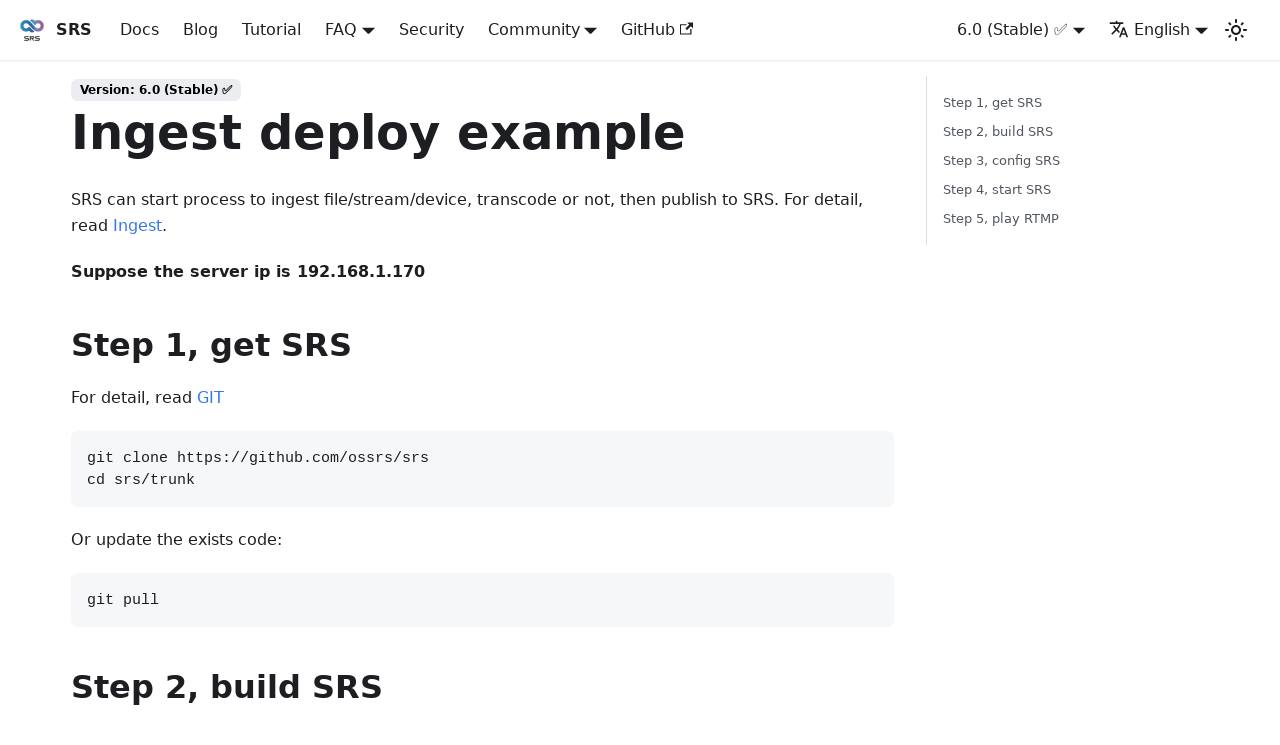

--- FILE ---
content_type: text/html; charset=utf-8
request_url: http://ossrs.net/lts/en-us/docs/v6/doc/sample-ingest
body_size: 5286
content:
<!doctype html>
<html lang="en-us" dir="ltr" class="docs-wrapper plugin-docs plugin-id-default docs-version-6.0 docs-doc-page docs-doc-id-doc/sample-ingest" data-has-hydrated="false">
<head>
<meta charset="UTF-8">
<meta name="generator" content="Docusaurus v3.1.1">
<title data-rh="true">Ingest Deploy | SRS</title><meta data-rh="true" name="viewport" content="width=device-width,initial-scale=1"><meta data-rh="true" name="twitter:card" content="summary_large_image"><meta data-rh="true" property="og:url" content="https://ossrs.net/lts/en-us/docs/v6/doc/sample-ingest"><meta data-rh="true" property="og:locale" content="en_us"><meta data-rh="true" property="og:locale:alternate" content="zh_cn"><meta data-rh="true" name="docsearch:language" content="en-us"><meta data-rh="true" name="docsearch:version" content="6.0"><meta data-rh="true" name="docsearch:docusaurus_tag" content="docs-default-6.0"><meta data-rh="true" property="og:title" content="Ingest Deploy | SRS"><meta data-rh="true" name="description" content="SRS can start process to ingest file/stream/device, transcode or not,"><meta data-rh="true" property="og:description" content="SRS can start process to ingest file/stream/device, transcode or not,"><link data-rh="true" rel="icon" href="/lts/en-us/img/favicon.ico"><link data-rh="true" rel="canonical" href="https://ossrs.net/lts/en-us/docs/v6/doc/sample-ingest"><link data-rh="true" rel="alternate" href="https://ossrs.net/lts/en-us/docs/v6/doc/sample-ingest" hreflang="en-us"><link data-rh="true" rel="alternate" href="https://ossrs.net/lts/docs/v6/doc/sample-ingest" hreflang="zh-cn"><link data-rh="true" rel="alternate" href="https://ossrs.net/lts/docs/v6/doc/sample-ingest" hreflang="x-default"><link rel="alternate" type="application/rss+xml" href="/lts/en-us/blog/rss.xml" title="SRS RSS Feed">
<link rel="alternate" type="application/atom+xml" href="/lts/en-us/blog/atom.xml" title="SRS Atom Feed"><link rel="stylesheet" href="/lts/en-us/assets/css/styles.8a23ed2c.css">
<script src="/lts/en-us/assets/js/runtime~main.ce60801a.js" defer="defer"></script>
<script src="/lts/en-us/assets/js/main.e5880054.js" defer="defer"></script>
</head>
<body class="navigation-with-keyboard">
<script>!function(){function t(t){document.documentElement.setAttribute("data-theme",t)}var e=function(){try{return new URLSearchParams(window.location.search).get("docusaurus-theme")}catch(t){}}()||function(){try{return localStorage.getItem("theme")}catch(t){}}();t(null!==e?e:"light")}(),function(){try{const c=new URLSearchParams(window.location.search).entries();for(var[t,e]of c)if(t.startsWith("docusaurus-data-")){var a=t.replace("docusaurus-data-","data-");document.documentElement.setAttribute(a,e)}}catch(t){}}()</script><div id="__docusaurus"><div role="region" aria-label="Skip to main content"><a class="skipToContent_fXgn" href="#__docusaurus_skipToContent_fallback">Skip to main content</a></div><nav aria-label="Main" class="navbar navbar--fixed-top"><div class="navbar__inner"><div class="navbar__items"><button aria-label="Toggle navigation bar" aria-expanded="false" class="navbar__toggle clean-btn" type="button"><svg width="30" height="30" viewBox="0 0 30 30" aria-hidden="true"><path stroke="currentColor" stroke-linecap="round" stroke-miterlimit="10" stroke-width="2" d="M4 7h22M4 15h22M4 23h22"></path></svg></button><a class="navbar__brand" href="/lts/en-us/"><div class="navbar__logo"><img src="/lts/en-us/img/srs-200x200.png" alt="SRS(Simple Realtime Server)" class="themedComponent_mlkZ themedComponent--light_NVdE"><img src="/lts/en-us/img/srs-200x200.png" alt="SRS(Simple Realtime Server)" class="themedComponent_mlkZ themedComponent--dark_xIcU"></div><b class="navbar__title text--truncate">SRS</b></a><a class="navbar__item navbar__link" href="/lts/en-us/docs/v6/doc/getting-started">Docs</a><a class="navbar__item navbar__link" href="/lts/en-us/blog">Blog</a><a class="navbar__item navbar__link" href="/lts/en-us/docs/v6/tutorial/srs-server">Tutorial</a><div class="navbar__item dropdown dropdown--hoverable"><a href="#" aria-haspopup="true" aria-expanded="false" role="button" class="navbar__link">FAQ</a><ul class="dropdown__menu"><li><a class="dropdown__link" href="/lts/en-us/faq">SRS</a></li><li><a class="dropdown__link" href="/lts/en-us/faq-oryx">Oryx</a></li></ul></div><a class="navbar__item navbar__link" href="/lts/en-us/security-advisories">Security</a><div class="navbar__item dropdown dropdown--hoverable"><a href="#" aria-haspopup="true" aria-expanded="false" role="button" class="navbar__link">Community</a><ul class="dropdown__menu"><li><a class="dropdown__link" href="/lts/en-us/about">About</a></li><li><a class="dropdown__link" href="/lts/en-us/faq">FAQ: SRS</a></li><li><a class="dropdown__link" href="/lts/en-us/faq-oryx">FAQ: Oryx</a></li><li><a class="dropdown__link" href="/lts/en-us/contact">Contact</a></li><li><a class="dropdown__link" href="/lts/en-us/how-to-file-pr">Contributing</a></li><li><a class="dropdown__link" href="/lts/en-us/docs/v6/tools/utility">Tools</a></li><li><a class="dropdown__link" href="/lts/en-us/product">Milestones</a></li><li><a class="dropdown__link" href="/lts/en-us/license">LICENSE</a></li></ul></div><a href="https://github.com/ossrs/srs" target="_blank" rel="noopener noreferrer" class="navbar__item navbar__link">GitHub<svg width="13.5" height="13.5" aria-hidden="true" viewBox="0 0 24 24" class="iconExternalLink_nPIU"><path fill="currentColor" d="M21 13v10h-21v-19h12v2h-10v15h17v-8h2zm3-12h-10.988l4.035 4-6.977 7.07 2.828 2.828 6.977-7.07 4.125 4.172v-11z"></path></svg></a></div><div class="navbar__items navbar__items--right"><div class="navbar__item dropdown dropdown--hoverable dropdown--right"><a class="navbar__link" aria-haspopup="true" aria-expanded="false" role="button" href="/lts/en-us/docs/v6/tutorial/srs-server">6.0 (Stable) ✅</a><ul class="dropdown__menu"><li><a class="dropdown__link" href="/lts/en-us/docs/v7/doc/sample-ingest">7.0 (Unstable) 🚧🚀</a></li><li><a aria-current="page" class="dropdown__link dropdown__link--active" href="/lts/en-us/docs/v6/doc/sample-ingest">6.0 (Stable) ✅</a></li><li><a class="dropdown__link" href="/lts/en-us/docs/v5/doc/sample-ingest">5.0 (Archived) 📦</a></li><li><a class="dropdown__link" href="/lts/en-us/docs/v4/doc/sample-ingest">4.0 (Archived) 📦</a></li></ul></div><div class="navbar__item dropdown dropdown--hoverable dropdown--right"><a href="#" aria-haspopup="true" aria-expanded="false" role="button" class="navbar__link"><svg viewBox="0 0 24 24" width="20" height="20" aria-hidden="true" class="iconLanguage_nlXk"><path fill="currentColor" d="M12.87 15.07l-2.54-2.51.03-.03c1.74-1.94 2.98-4.17 3.71-6.53H17V4h-7V2H8v2H1v1.99h11.17C11.5 7.92 10.44 9.75 9 11.35 8.07 10.32 7.3 9.19 6.69 8h-2c.73 1.63 1.73 3.17 2.98 4.56l-5.09 5.02L4 19l5-5 3.11 3.11.76-2.04zM18.5 10h-2L12 22h2l1.12-3h4.75L21 22h2l-4.5-12zm-2.62 7l1.62-4.33L19.12 17h-3.24z"></path></svg>English</a><ul class="dropdown__menu"><li><a href="/lts/en-us/docs/v6/doc/sample-ingest" target="_self" rel="noopener noreferrer" class="dropdown__link dropdown__link--active" lang="en-us">English</a></li><li><a href="/lts/docs/v6/doc/sample-ingest" target="_self" rel="noopener noreferrer" class="dropdown__link" lang="zh-cn">简体中文</a></li></ul></div><div class="toggle_vylO colorModeToggle_DEke"><button class="clean-btn toggleButton_gllP toggleButtonDisabled_aARS" type="button" disabled="" title="Switch between dark and light mode (currently light mode)" aria-label="Switch between dark and light mode (currently light mode)" aria-live="polite"><svg viewBox="0 0 24 24" width="24" height="24" class="lightToggleIcon_pyhR"><path fill="currentColor" d="M12,9c1.65,0,3,1.35,3,3s-1.35,3-3,3s-3-1.35-3-3S10.35,9,12,9 M12,7c-2.76,0-5,2.24-5,5s2.24,5,5,5s5-2.24,5-5 S14.76,7,12,7L12,7z M2,13l2,0c0.55,0,1-0.45,1-1s-0.45-1-1-1l-2,0c-0.55,0-1,0.45-1,1S1.45,13,2,13z M20,13l2,0c0.55,0,1-0.45,1-1 s-0.45-1-1-1l-2,0c-0.55,0-1,0.45-1,1S19.45,13,20,13z M11,2v2c0,0.55,0.45,1,1,1s1-0.45,1-1V2c0-0.55-0.45-1-1-1S11,1.45,11,2z M11,20v2c0,0.55,0.45,1,1,1s1-0.45,1-1v-2c0-0.55-0.45-1-1-1C11.45,19,11,19.45,11,20z M5.99,4.58c-0.39-0.39-1.03-0.39-1.41,0 c-0.39,0.39-0.39,1.03,0,1.41l1.06,1.06c0.39,0.39,1.03,0.39,1.41,0s0.39-1.03,0-1.41L5.99,4.58z M18.36,16.95 c-0.39-0.39-1.03-0.39-1.41,0c-0.39,0.39-0.39,1.03,0,1.41l1.06,1.06c0.39,0.39,1.03,0.39,1.41,0c0.39-0.39,0.39-1.03,0-1.41 L18.36,16.95z M19.42,5.99c0.39-0.39,0.39-1.03,0-1.41c-0.39-0.39-1.03-0.39-1.41,0l-1.06,1.06c-0.39,0.39-0.39,1.03,0,1.41 s1.03,0.39,1.41,0L19.42,5.99z M7.05,18.36c0.39-0.39,0.39-1.03,0-1.41c-0.39-0.39-1.03-0.39-1.41,0l-1.06,1.06 c-0.39,0.39-0.39,1.03,0,1.41s1.03,0.39,1.41,0L7.05,18.36z"></path></svg><svg viewBox="0 0 24 24" width="24" height="24" class="darkToggleIcon_wfgR"><path fill="currentColor" d="M9.37,5.51C9.19,6.15,9.1,6.82,9.1,7.5c0,4.08,3.32,7.4,7.4,7.4c0.68,0,1.35-0.09,1.99-0.27C17.45,17.19,14.93,19,12,19 c-3.86,0-7-3.14-7-7C5,9.07,6.81,6.55,9.37,5.51z M12,3c-4.97,0-9,4.03-9,9s4.03,9,9,9s9-4.03,9-9c0-0.46-0.04-0.92-0.1-1.36 c-0.98,1.37-2.58,2.26-4.4,2.26c-2.98,0-5.4-2.42-5.4-5.4c0-1.81,0.89-3.42,2.26-4.4C12.92,3.04,12.46,3,12,3L12,3z"></path></svg></button></div><div class="navbarSearchContainer_Bca1"></div></div></div><div role="presentation" class="navbar-sidebar__backdrop"></div></nav><div id="__docusaurus_skipToContent_fallback" class="main-wrapper mainWrapper_z2l0"><div class="docsWrapper_hBAB"><button aria-label="Scroll back to top" class="clean-btn theme-back-to-top-button backToTopButton_sjWU" type="button"></button><div class="docRoot_UBD9"><main class="docMainContainer_TBSr docMainContainerEnhanced_lQrH"><div class="container padding-top--md padding-bottom--lg"><div class="row"><div class="col docItemCol_VOVn"><div class="docItemContainer_Djhp"><article><span class="theme-doc-version-badge badge badge--secondary">Version: 6.0 (Stable) ✅</span><div class="tocCollapsible_ETCw theme-doc-toc-mobile tocMobile_ITEo"><button type="button" class="clean-btn tocCollapsibleButton_TO0P">On this page</button></div><div class="theme-doc-markdown markdown"><h1 id="ingest-deploy-example">Ingest deploy example</h1>
<p>SRS can start process to ingest file/stream/device, transcode or not,
then publish to SRS. For detail, read <a href="/lts/en-us/docs/v6/doc/ingest">Ingest</a>.</p>
<p><strong>Suppose the server ip is 192.168.1.170</strong></p>
<h2 id="step-1-get-srs">Step 1, get SRS</h2>
<p>For detail, read <a href="/lts/en-us/docs/v6/doc/git">GIT</a></p>
<pre><code class="language-bash">git clone https://github.com/ossrs/srs
cd srs/trunk
</code></pre>
<p>Or update the exists code:</p>
<pre><code class="language-bash">git pull
</code></pre>
<h2 id="step-2-build-srs">Step 2, build SRS</h2>
<p>For detail, read <a href="/lts/en-us/docs/v6/doc/install">Build</a></p>
<pre><code class="language-bash">./configure --ffmpeg-tool=on &amp;&amp; make
</code></pre>
<h2 id="step-3-config-srs">Step 3, config SRS</h2>
<p>For detail, read <a href="/lts/en-us/docs/v6/doc/ingest">Ingest</a></p>
<p>Save bellow as config, or use <code>conf/ingest.conf</code>:</p>
<pre><code class="language-bash"># conf/ingest.conf
listen              1935;
max_connections     1000;
vhost __defaultVhost__ {
    ingest livestream {
        enabled      on;
        input {
            type    file;
            url     ./doc/source.flv;
        }
        ffmpeg      ./objs/ffmpeg/bin/ffmpeg;
        engine {
            enabled          off;
            output          rtmp://127.0.0.1:[port]/live?vhost=[vhost]/livestream;
        }
    }
}
</code></pre>
<h2 id="step-4-start-srs">Step 4, start SRS</h2>
<p>For detail, read <a href="/lts/en-us/docs/v6/doc/ingest">Ingest</a></p>
<pre><code class="language-bash">./objs/srs -c conf/ingest.conf
</code></pre>
<p>The streams on SRS:</p>
<ul>
<li>Stream ingest: rtmp://192.168.1.170:1935/live/livestream</li>
</ul>
<h2 id="step-5-play-rtmp">Step 5, play RTMP</h2>
<p>For detail, read <a href="/lts/en-us/docs/v6/doc/ingest">Ingest</a></p>
<p>RTMP url is: <code>rtmp://192.168.1.170:1935/live/livestream</code></p>
<p>User can use vlc to play the RTMP stream.</p>
<p>Note: Please replace all ip 192.168.1.170 to your server ip.</p>
<p>Winlin 2014.11</p>
<p><img src="https://ossrs.io/gif/v1/sls.gif?site=ossrs.io&amp;path=/lts/doc/en/v6/sample-ingest" alt=""></p></div><footer class="theme-doc-footer docusaurus-mt-lg"><div class="theme-doc-footer-edit-meta-row row"><div class="col"><a href="https://github.com/ossrs/srs-docs/edit/main/versioned_docs/version-6.0/doc/sample-ingest.md" target="_blank" rel="noopener noreferrer" class="theme-edit-this-page"><svg fill="currentColor" height="20" width="20" viewBox="0 0 40 40" class="iconEdit_Z9Sw" aria-hidden="true"><g><path d="m34.5 11.7l-3 3.1-6.3-6.3 3.1-3q0.5-0.5 1.2-0.5t1.1 0.5l3.9 3.9q0.5 0.4 0.5 1.1t-0.5 1.2z m-29.5 17.1l18.4-18.5 6.3 6.3-18.4 18.4h-6.3v-6.2z"></path></g></svg>Edit this page</a></div><div class="col lastUpdated_vwxv"></div></div></footer></article><nav class="pagination-nav docusaurus-mt-lg" aria-label="Docs pages navigation"></nav></div></div><div class="col col--3"><div class="tableOfContents_bqdL thin-scrollbar theme-doc-toc-desktop"><ul class="table-of-contents table-of-contents__left-border"><li><a href="#step-1-get-srs" class="table-of-contents__link toc-highlight">Step 1, get SRS</a></li><li><a href="#step-2-build-srs" class="table-of-contents__link toc-highlight">Step 2, build SRS</a></li><li><a href="#step-3-config-srs" class="table-of-contents__link toc-highlight">Step 3, config SRS</a></li><li><a href="#step-4-start-srs" class="table-of-contents__link toc-highlight">Step 4, start SRS</a></li><li><a href="#step-5-play-rtmp" class="table-of-contents__link toc-highlight">Step 5, play RTMP</a></li></ul></div></div></div></div></main></div></div></div><footer class="footer footer--dark"><div class="container container-fluid"><div class="row footer__links"><div class="col footer__col"><div class="footer__title">Learn</div><ul class="footer__items clean-list"><li class="footer__item"><a class="footer__link-item" href="/lts/en-us/docs/v6/tutorial/srs-server">Tutorial</a></li><li class="footer__item"><a class="footer__link-item" href="/lts/en-us/docs/v6/doc/getting-started">Docs</a></li><li class="footer__item"><a class="footer__link-item" href="/lts/en-us/blog">Blog</a></li></ul></div><div class="col footer__col"><div class="footer__title">Community</div><ul class="footer__items clean-list"><li class="footer__item"><a class="footer__link-item" href="/lts/en-us/contact">Contact</a></li><li class="footer__item"><a class="footer__link-item" href="/lts/en-us/how-to-file-pr">Community</a></li></ul></div><div class="col footer__col"><div class="footer__title">Discussion</div><ul class="footer__items clean-list"><li class="footer__item"><a href="https://discord.gg/yZ4BnPmHAd" target="_blank" rel="noopener noreferrer" class="footer__link-item">Discord<svg width="13.5" height="13.5" aria-hidden="true" viewBox="0 0 24 24" class="iconExternalLink_nPIU"><path fill="currentColor" d="M21 13v10h-21v-19h12v2h-10v15h17v-8h2zm3-12h-10.988l4.035 4-6.977 7.07 2.828 2.828 6.977-7.07 4.125 4.172v-11z"></path></svg></a></li></ul></div><div class="col footer__col"><div class="footer__title">More</div><ul class="footer__items clean-list"><li class="footer__item"><a class="footer__link-item" href="/lts/en-us/blog">Blog</a></li></ul></div></div><div class="footer__bottom text--center"><div class="footer__copyright"><p></p></div></div></div></footer></div>
<style>
            .docusaurus-dynamic-copyright {
              position: relative;
              top: calc(-1 * var(--ifm-footer-padding-vertical));
              padding-top: 0;
              padding-bottom: var(--ifm-footer-padding-vertical);
            }
          </style>
          <div class="footer footer--dark docusaurus-dynamic-copyright">
            <div class="container text--center">
              <p>©2013~2025 OSSRS Community</p>
              <p>Official Address: 4711 Yonge St, North York, ON M2N 7E4, Canada</p>
            </div>
          </div></body>
</html>

--- FILE ---
content_type: text/javascript; charset=utf-8
request_url: http://ossrs.net/lts/en-us/assets/js/e38ecde0.9d8ffab6.js
body_size: 5827
content:
"use strict";(self.webpackChunkdocs=self.webpackChunkdocs||[]).push([[92767],{71802:e=>{e.exports=JSON.parse('{"pluginId":"default","version":"6.0","label":"6.0 (Stable) \u2705","banner":null,"badge":true,"noIndex":false,"className":"docs-version-6.0","isLast":true,"docsSidebars":{"tutorialSidebar":[{"type":"link","label":"SRS Server","href":"/lts/en-us/docs/v6/tutorial/srs-server","docId":"tutorial/srs-server","unlisted":false},{"type":"link","label":"Oryx","href":"/lts/en-us/docs/v6/tutorial/oryx","docId":"tutorial/oryx","unlisted":false},{"type":"link","label":"Live Stream FAQ","href":"/lts/en-us/docs/v6/tutorial/srs-faq","docId":"tutorial/srs-faq","unlisted":false},{"type":"link","label":"SRS Books","href":"/lts/en-us/docs/v6/tutorial/srs-books","docId":"tutorial/srs-books","unlisted":false},{"type":"link","label":"SRS Other","href":"/lts/en-us/docs/v6/tutorial/srs-other","docId":"tutorial/srs-other","unlisted":false}],"toolsSidebar":[{"type":"link","label":"Utility","href":"/lts/en-us/docs/v6/tools/utility","docId":"tools/utility","unlisted":false},{"type":"link","label":"Specifications","href":"/lts/en-us/docs/v6/tools/specs","docId":"tools/specs","unlisted":false}],"docsSidebar":[{"type":"link","label":"Introduction","href":"/lts/en-us/docs/v6/doc/introduction","docId":"doc/introduction","unlisted":false},{"type":"category","label":"Getting Started","collapsed":true,"items":[{"type":"link","label":"Docker","href":"/lts/en-us/docs/v6/doc/getting-started","docId":"doc/getting-started","unlisted":false},{"type":"link","label":"Build","href":"/lts/en-us/docs/v6/doc/getting-started-build","docId":"doc/getting-started-build","unlisted":false},{"type":"link","label":"Oryx","href":"/lts/en-us/docs/v6/doc/getting-started-oryx","docId":"doc/getting-started-oryx","unlisted":false},{"type":"link","label":"K8s","href":"/lts/en-us/docs/v6/doc/getting-started-k8s","docId":"doc/getting-started-k8s","unlisted":false}],"collapsible":true,"href":"/lts/en-us/docs/v6/category/getting-started"},{"type":"category","label":"Main Protocols","collapsed":true,"items":[{"type":"link","label":"RTMP","href":"/lts/en-us/docs/v6/doc/rtmp","docId":"doc/rtmp","unlisted":false},{"type":"link","label":"HLS","href":"/lts/en-us/docs/v6/doc/hls","docId":"doc/hls","unlisted":false},{"type":"link","label":"WebRTC","href":"/lts/en-us/docs/v6/doc/webrtc","docId":"doc/webrtc","unlisted":false},{"type":"link","label":"HTTP-FLV","href":"/lts/en-us/docs/v6/doc/flv","docId":"doc/flv","unlisted":false},{"type":"link","label":"SRT","href":"/lts/en-us/docs/v6/doc/srt","docId":"doc/srt","unlisted":false},{"type":"link","label":"GB28181","href":"/lts/en-us/docs/v6/doc/gb28181","docId":"doc/gb28181","unlisted":false}],"collapsible":true,"href":"/lts/en-us/docs/v6/category/main-protocols"},{"type":"category","label":"Main Features","collapsed":true,"items":[{"type":"link","label":"HTTP Server","href":"/lts/en-us/docs/v6/doc/http-server","docId":"doc/http-server","unlisted":false},{"type":"link","label":"HEVC","href":"/lts/en-us/docs/v6/doc/hevc","docId":"doc/hevc","unlisted":false},{"type":"link","label":"DVR","href":"/lts/en-us/docs/v6/doc/dvr","docId":"doc/dvr","unlisted":false},{"type":"link","label":"Caster","href":"/lts/en-us/docs/v6/doc/streamer","docId":"doc/streamer","unlisted":false},{"type":"link","label":"Ingest","href":"/lts/en-us/docs/v6/doc/ingest","docId":"doc/ingest","unlisted":false},{"type":"link","label":"Forward","href":"/lts/en-us/docs/v6/doc/forward","docId":"doc/forward","unlisted":false},{"type":"link","label":"Security","href":"/lts/en-us/docs/v6/doc/security","docId":"doc/security","unlisted":false},{"type":"link","label":"Snapshot","href":"/lts/en-us/docs/v6/doc/snapshot","docId":"doc/snapshot","unlisted":false}],"collapsible":true,"href":"/lts/en-us/docs/v6/category/main-features"},{"type":"category","label":"OpenAPI","collapsed":true,"items":[{"type":"link","label":"HTTP API","href":"/lts/en-us/docs/v6/doc/http-api","docId":"doc/http-api","unlisted":false},{"type":"link","label":"HTTP Callback","href":"/lts/en-us/docs/v6/doc/http-callback","docId":"doc/http-callback","unlisted":false},{"type":"link","label":"Exporter","href":"/lts/en-us/docs/v6/doc/exporter","docId":"doc/exporter","unlisted":false}],"collapsible":true,"href":"/lts/en-us/docs/v6/category/openapi"},{"type":"category","label":"Clusters","collapsed":true,"items":[{"type":"link","label":"Origin Cluster","href":"/lts/en-us/docs/v6/doc/origin-cluster","docId":"doc/origin-cluster","unlisted":false},{"type":"link","label":"Edge Cluster","href":"/lts/en-us/docs/v6/doc/edge","docId":"doc/edge","unlisted":false},{"type":"link","label":"HLS Cluster","href":"/lts/en-us/docs/v6/doc/nginx-for-hls","docId":"doc/nginx-for-hls","unlisted":false},{"type":"link","label":"Reuse Port","href":"/lts/en-us/docs/v6/doc/reuse-port","docId":"doc/reuse-port","unlisted":false}],"collapsible":true,"href":"/lts/en-us/docs/v6/category/clusters"},{"type":"category","label":"DevOps","collapsed":true,"items":[{"type":"link","label":"Log","href":"/lts/en-us/docs/v6/doc/log","docId":"doc/log","unlisted":false},{"type":"link","label":"Log Rotate","href":"/lts/en-us/docs/v6/doc/log-rotate","docId":"doc/log-rotate","unlisted":false},{"type":"link","label":"Linux Service","href":"/lts/en-us/docs/v6/doc/service","docId":"doc/service","unlisted":false},{"type":"link","label":"Windows","href":"/lts/en-us/docs/v6/doc/windows","docId":"doc/windows","unlisted":false},{"type":"link","label":"Reload","href":"/lts/en-us/docs/v6/doc/reload","docId":"doc/reload","unlisted":false},{"type":"link","label":"Ports and Resource","href":"/lts/en-us/docs/v6/doc/resource","docId":"doc/resource","unlisted":false}],"collapsible":true,"href":"/lts/en-us/docs/v6/category/devops"},{"type":"category","label":"Advanced Guides","collapsed":true,"items":[{"type":"link","label":"Low Latency","href":"/lts/en-us/docs/v6/doc/low-latency","docId":"doc/low-latency","unlisted":false},{"type":"link","label":"ARM and CrossBuild","href":"/lts/en-us/docs/v6/doc/arm","docId":"doc/arm","unlisted":false},{"type":"link","label":"DRM","href":"/lts/en-us/docs/v6/doc/drm","docId":"doc/drm","unlisted":false},{"type":"link","label":"K8s Guide","href":"/lts/en-us/docs/v6/doc/k8s","docId":"doc/k8s","unlisted":false},{"type":"link","label":"Performance","href":"/lts/en-us/docs/v6/doc/performance","docId":"doc/performance","unlisted":false},{"type":"link","label":"RTMP URL","href":"/lts/en-us/docs/v6/doc/rtmp-url-vhost","docId":"doc/rtmp-url-vhost","unlisted":false}],"collapsible":true,"href":"/lts/en-us/docs/v6/category/advanced-guides"},{"type":"category","label":"Others","collapsed":true,"items":[{"type":"link","label":"IDE","href":"/lts/en-us/docs/v6/doc/ide","docId":"doc/ide","unlisted":false},{"type":"link","label":"Git","href":"/lts/en-us/docs/v6/doc/git","docId":"doc/git","unlisted":false},{"type":"link","label":"DASH Deploy","href":"/lts/en-us/docs/v6/doc/sample-dash","docId":"doc/sample-dash","unlisted":false},{"type":"link","label":"FFMPEG","href":"/lts/en-us/docs/v6/doc/ffmpeg","docId":"doc/ffmpeg","unlisted":false},{"type":"link","label":"Nginx RTMP EXEC","href":"/lts/en-us/docs/v6/doc/nginx-exec","docId":"doc/nginx-exec","unlisted":false},{"type":"link","label":"Client SDK","href":"/lts/en-us/docs/v6/doc/client-sdk","docId":"doc/client-sdk","unlisted":false},{"type":"link","label":"RaspBerryPi","href":"/lts/en-us/docs/v6/doc/raspberrypi","docId":"doc/raspberrypi","unlisted":false},{"type":"link","label":"Time Jitter","href":"/lts/en-us/docs/v6/doc/time-jitter","docId":"doc/time-jitter","unlisted":false},{"type":"link","label":"RTMP vs HTTP","href":"/lts/en-us/docs/v6/doc/rtmp-pk-http","docId":"doc/rtmp-pk-http","unlisted":false},{"type":"link","label":"RTMP Handshake","href":"/lts/en-us/docs/v6/doc/rtmp-handshake","docId":"doc/rtmp-handshake","unlisted":false},{"type":"link","label":"RTMP ATC","href":"/lts/en-us/docs/v6/doc/rtmp-atc","docId":"doc/rtmp-atc","unlisted":false},{"type":"link","label":"FLV Vod Streaming","href":"/lts/en-us/docs/v6/doc/flv-vod-stream","docId":"doc/flv-vod-stream","unlisted":false},{"type":"link","label":"HDS Delivery","href":"/lts/en-us/docs/v6/doc/delivery-hds","docId":"doc/delivery-hds","unlisted":false},{"type":"link","label":"Librtmp","href":"/lts/en-us/docs/v6/doc/srs-lib-rtmp","docId":"doc/srs-lib-rtmp","unlisted":false}],"collapsible":true,"href":"/lts/en-us/docs/v6/category/others"}]},"docs":{"doc/arm":{"id":"doc/arm","title":"ARM and CrossBuild","description":"How to run SRS on ARM pcu?","sidebar":"docsSidebar"},"doc/client-sdk":{"id":"doc/client-sdk","title":"Client SDK","description":"The workflow of live streaming:","sidebar":"docsSidebar"},"doc/cloud":{"id":"doc/cloud","title":"Cloud","description":"Migrated to Cloud"},"doc/delivery-hds":{"id":"doc/delivery-hds","title":"HDS Delivery","description":"HDS is the Http Dynamic Stream of Adobe\uff0csimilar to Apple HLS.","sidebar":"docsSidebar"},"doc/delivery-hls":{"id":"doc/delivery-hls","title":"HLS Delivery","description":"Migrated to HLS."},"doc/delivery-http-flv":{"id":"doc/delivery-http-flv","title":"HTTP-FLV Delivery","description":"Migrated to HTTP-FLV."},"doc/delivery-rtmp":{"id":"doc/delivery-rtmp","title":"RTMP Delivery","description":"Migrated to RTMP."},"doc/drm":{"id":"doc/drm","title":"DRM","description":"DRM use to protect the content, can use many strategys:","sidebar":"docsSidebar"},"doc/dvr":{"id":"doc/dvr","title":"DVR","description":"SRS supports DVR RTMP stream to FLV/MP4 file. Although the bellow using FLV as example, but MP4 is also available.","sidebar":"docsSidebar"},"doc/edge":{"id":"doc/edge","title":"Edge Cluster","description":"SRS edge dedicates to support huge players for a small set of streams.","sidebar":"docsSidebar"},"doc/exporter":{"id":"doc/exporter","title":"Prometheus Exporter","description":"The observability of SRS is about metrics(Prometheus Exporter), tracing(APM) and logging(Cloud Logging).","sidebar":"docsSidebar"},"doc/ffmpeg":{"id":"doc/ffmpeg","title":"FFMPEG","description":"SRS can transcode RTMP streams and output to any RTMP server, typically itself.","sidebar":"docsSidebar"},"doc/flv":{"id":"doc/flv","title":"HTTP-FLV","description":"HTTP-FLV is a live streaming protocol, sometimes simply called FLV, which is used to transmit live streams in FLV","sidebar":"docsSidebar"},"doc/flv-vod-stream":{"id":"doc/flv-vod-stream","title":"FLV Vod Streaming","description":"HTTP VOD","sidebar":"docsSidebar"},"doc/forward":{"id":"doc/forward","title":"Forward","description":"SRS is design for live server, the forward is a important feature, used to","sidebar":"docsSidebar"},"doc/gb28181":{"id":"doc/gb28181","title":"GB28181","description":"On the way.","sidebar":"docsSidebar"},"doc/getting-started":{"id":"doc/getting-started","title":"Docker","description":"Please run SRS with docker.","sidebar":"docsSidebar"},"doc/getting-started-build":{"id":"doc/getting-started-build","title":"Build","description":"You can build SRS from source code, but docker is highly recommend.","sidebar":"docsSidebar"},"doc/getting-started-k8s":{"id":"doc/getting-started-k8s","title":"K8s","description":"We recommend using the HELM method to deploy SRS, see srs-helm. Of course,","sidebar":"docsSidebar"},"doc/getting-started-oryx":{"id":"doc/getting-started-oryx","title":"Oryx","description":"Oryx(SRS Stack) is a video cloud solution that is lightweight, open-source, and based on Go,","sidebar":"docsSidebar"},"doc/git":{"id":"doc/git","title":"Git","description":"How to use stable version of SRS? How to update code?","sidebar":"docsSidebar"},"doc/gperf":{"id":"doc/gperf","title":"GPERF","description":"No English version, please read v4CNGPERF or SRS\u6027\u80fd(CPU)\u3001\u5185\u5b58\u4f18\u5316\u5de5\u5177\u7528\u6cd5"},"doc/gprof":{"id":"doc/gprof","title":"GPROF","description":"Please read SRS\u6027\u80fd(CPU)\u3001\u5185\u5b58\u4f18\u5316\u5de5\u5177\u7528\u6cd5"},"doc/hevc":{"id":"doc/hevc","title":"HEVC","description":"HEVC, also known as H.265, is the next-generation encoding after H.264 and belongs to the same generation of codecs","sidebar":"docsSidebar"},"doc/hls":{"id":"doc/hls","title":"HLS","description":"HLS is the best streaming protocol for adaptability and compatibility. Almost all devices in the world support HLS,","sidebar":"docsSidebar"},"doc/http-api":{"id":"doc/http-api","title":"HTTP API","description":"SRS provides HTTP api, to external application to manage SRS, and support crossdomain for js.","sidebar":"docsSidebar"},"doc/http-callback":{"id":"doc/http-callback","title":"HTTP Callback","description":"SRS supports HTTP callback to extends SRS. The workflow is:","sidebar":"docsSidebar"},"doc/http-server":{"id":"doc/http-server","title":"HTTP Server","description":"SRS Embeded a HTTP web server, supports api and simple HTTP file for HLS.","sidebar":"docsSidebar"},"doc/ide":{"id":"doc/ide","title":"IDE","description":"SRS supports JetBrains CLion","sidebar":"docsSidebar"},"doc/ingest":{"id":"doc/ingest","title":"Ingest","description":"Ingest is used to ingest file(flv, mp4, mkv, avi, rmvb...),","sidebar":"docsSidebar"},"doc/install":{"id":"doc/install","title":"Build and Install","description":"You can directly use the release binaries, or build SRS step by step. See release or Mirror of China: release"},"doc/introduction":{"id":"doc/introduction","title":"Introduction","description":"Remark: SRS6 is developing and not stable.","sidebar":"docsSidebar"},"doc/k8s":{"id":"doc/k8s","title":"K8s Guide","description":"Cloud+Docker+K8S enable everyone to build live video streaming cluster and service.","sidebar":"docsSidebar"},"doc/learning-path":{"id":"doc/learning-path","title":"Learning Path","description":"A learning path for newcomers, please be sure to follow the documentation."},"doc/log":{"id":"doc/log","title":"Log","description":"SRS can log to console or file, with level, session oriented log and tracable log.","sidebar":"docsSidebar"},"doc/log-rotate":{"id":"doc/log-rotate","title":"Log Rotate","description":"SRS always writes log to a single log file srs.log, so it will become very larger. We can use rotate the log to zip or remove it.","sidebar":"docsSidebar"},"doc/low-latency":{"id":"doc/low-latency","title":"Low Latency","description":"The RTMP and HLS can cover all requires for internet live stream,","sidebar":"docsSidebar"},"doc/nginx-exec":{"id":"doc/nginx-exec","title":"Nginx RTMP EXEC","description":"NGINX RTMP EXEC","sidebar":"docsSidebar"},"doc/nginx-for-hls":{"id":"doc/nginx-for-hls","title":"HLS Cluster","description":"Edge Cluster is designed to solve the problem of many people watching, and it can support a large number of people watching live streams. Please note:","sidebar":"docsSidebar"},"doc/origin-cluster":{"id":"doc/origin-cluster","title":"Origin Cluster","description":"Design","sidebar":"docsSidebar"},"doc/perf":{"id":"doc/perf","title":"Perf Analysis","description":"Please read SRS\u6027\u80fd(CPU)\u3001\u5185\u5b58\u4f18\u5316\u5de5\u5177\u7528\u6cd5"},"doc/performance":{"id":"doc/performance","title":"Performance","description":"There is a set of tools for performance improvement and detecting memory leaking.","sidebar":"docsSidebar"},"doc/raspberrypi":{"id":"doc/raspberrypi","title":"RaspBerryPi","description":"SRS can running on armv6(RaspberryPi) or armv7(Android).","sidebar":"docsSidebar"},"doc/reload":{"id":"doc/reload","title":"Reload","description":"Almost all features of SRS support reload, donot disconnect","sidebar":"docsSidebar"},"doc/resource":{"id":"doc/resource","title":"Ports and Resource","description":"The resources of SRS.","sidebar":"docsSidebar"},"doc/reuse-port":{"id":"doc/reuse-port","title":"Reuse Port","description":"You can use REUSE_PORT for different use scenarios.","sidebar":"docsSidebar"},"doc/rtmp":{"id":"doc/rtmp","title":"RTMP","description":"RTMP is a basic and de facto standard protocol for live streaming for many years.","sidebar":"docsSidebar"},"doc/rtmp-atc":{"id":"doc/rtmp-atc","title":"RTMP ATC","description":"How to deploy RTMP fault backup? When origin for edge restart, edge will","sidebar":"docsSidebar"},"doc/rtmp-handshake":{"id":"doc/rtmp-handshake","title":"RTMP Handshake","description":"The rtmp specification 1.0 defines the RTMP handshake:","sidebar":"docsSidebar"},"doc/rtmp-pk-http":{"id":"doc/rtmp-pk-http","title":"RTMP vs HTTP","description":"There are two major methods to deliver video over internet, Live and WebRTC.","sidebar":"docsSidebar"},"doc/rtmp-url-vhost":{"id":"doc/rtmp-url-vhost","title":"RTMP URL","description":"The url of RTMP is simple, and the vhost is not a new concept, although it\'s easy to confuse for the fresh.","sidebar":"docsSidebar"},"doc/sample":{"id":"doc/sample","title":"Use Scenarios","description":"\u4e00\u822c\u6765\u8bb2\uff0cSRS\u7684\u5e94\u7528\u65b9\u5f0f\u6709\u4ee5\u4e0b\u51e0\u7c7b\uff1a"},"doc/sample-arm":{"id":"doc/sample-arm","title":"ARM Deploy","description":"SRS can deploy on ARM linux. SRS provides srs-librtmp as client library for ARM."},"doc/sample-dash":{"id":"doc/sample-dash","title":"DASH Deploy","description":"Delivery DASH by SRS:","sidebar":"docsSidebar"},"doc/sample-ffmpeg":{"id":"doc/sample-ffmpeg","title":"Transcode Deploy","description":"FFMPEG can used to transcode the live stream, output the other RTMP server."},"doc/sample-forward":{"id":"doc/sample-forward","title":"Forward Deploy","description":"SRS can forward stream to other RTMP server."},"doc/sample-hls":{"id":"doc/sample-hls","title":"HLS Deploy","description":"Migrated to HLS."},"doc/sample-hls-cluster":{"id":"doc/sample-hls-cluster","title":"HLS Cluster Deploy","description":"Example for HLS Edge Cluster, like to create a CDN to deliver HLS files."},"doc/sample-http":{"id":"doc/sample-http","title":"HTTP Server Deploy","description":"SRS embeded HTTP server, to delivery HLS and files."},"doc/sample-http-flv":{"id":"doc/sample-http-flv","title":"HTTP-FLV Deploy","description":"Migrated to HTTP-FLV."},"doc/sample-http-flv-cluster":{"id":"doc/sample-http-flv-cluster","title":"HTTP-FLV Cluster Deploy","description":"About the HTTP FLV cluster of SRS, read HTTP FLV"},"doc/sample-ingest":{"id":"doc/sample-ingest","title":"Ingest Deploy","description":"SRS can start process to ingest file/stream/device, transcode or not,"},"doc/sample-origin-cluster":{"id":"doc/sample-origin-cluster","title":"RTMP Origin Cluster","description":"RTMP Origin Cluster is a powerful feature for huge pushing streams,"},"doc/sample-realtime":{"id":"doc/sample-realtime","title":"RTMP Realtime Deploy","description":"The SRS realtime(low latency) mode can decrease the latency to 0.8-3s."},"doc/sample-rtmp":{"id":"doc/sample-rtmp","title":"RTMP Deploy","description":"Migrated to RTMP."},"doc/sample-rtmp-cluster":{"id":"doc/sample-rtmp-cluster","title":"RTMP Cluster Deploy","description":"RTMP Edge cluster deploy example"},"doc/sample-srt":{"id":"doc/sample-srt","title":"SRT Deploy","description":"Migrated to SRT."},"doc/sample-transcode-to-hls":{"id":"doc/sample-transcode-to-hls","title":"Transcode HLS Deploy","description":"HLS required h.264+aac, user can transcode for other codecs."},"doc/security":{"id":"doc/security","title":"Security","description":"SRS provides simple security strategy to allow or deny specifies clients.","sidebar":"docsSidebar"},"doc/service":{"id":"doc/service","title":"Linux Service","description":"There are many ways to startup SRS:","sidebar":"docsSidebar"},"doc/snapshot":{"id":"doc/snapshot","title":"Snapshot","description":"SRS provides workaround for snapshots:","sidebar":"docsSidebar"},"doc/special-control":{"id":"doc/special-control","title":"Special Control","description":"SRS provides a set of config to ingerate with other systems."},"doc/srs-lib-rtmp":{"id":"doc/srs-lib-rtmp","title":"Librtmp","description":"SRS is a dedicated server project,","sidebar":"docsSidebar"},"doc/srt":{"id":"doc/srt","title":"SRT","description":"SRT (Secure Reliable Transport) is a broadcasting protocol created by Haivision to replace RTMP. Many live streaming","sidebar":"docsSidebar"},"doc/srt-codec":{"id":"doc/srt-codec","title":"SRT Codec","description":"Migrated to SRT."},"doc/srt-params":{"id":"doc/srt-params","title":"SRT Params","description":"Migrated to SRT."},"doc/srt-url":{"id":"doc/srt-url","title":"SRT URL","description":"Migrated to SRT."},"doc/streamer":{"id":"doc/streamer","title":"Stream Converter","description":"Stream Converters listen at special TCP/UDP ports, accept new connections and receive packets, then convert to and push","sidebar":"docsSidebar"},"doc/time-jitter":{"id":"doc/time-jitter","title":"Time Jitter","description":"This article describes the timestamp correct of SRS.","sidebar":"docsSidebar"},"doc/webrtc":{"id":"doc/webrtc","title":"WebRTC","description":"WebRTC is an online real-time communication solution open-sourced by Google. In simple terms, it is an","sidebar":"docsSidebar"},"doc/windows":{"id":"doc/windows","title":"Windows","description":"SRS 5.0.89+ supports Windows(Cygwin64).","sidebar":"docsSidebar"},"tools/demo":{"id":"tools/demo","title":"Demo","description":"FLV"},"tools/specs":{"id":"tools/specs","title":"Specifications","description":"Live Streaming","sidebar":"toolsSidebar"},"tools/utility":{"id":"tools/utility","title":"Utility","description":"* Console","sidebar":"toolsSidebar"},"tutorial/oryx":{"id":"tutorial/oryx","title":"Oryx","description":"Oryx(SRS Stack) is an open source, media streaming service solution, which is easy to use and can be used in multiple media","sidebar":"tutorialSidebar"},"tutorial/srs-books":{"id":"tutorial/srs-books","title":"SRS Books","description":"On the way...","sidebar":"tutorialSidebar"},"tutorial/srs-faq":{"id":"tutorial/srs-faq","title":"SRS FAQ","description":"On the way...","sidebar":"tutorialSidebar"},"tutorial/srs-other":{"id":"tutorial/srs-other","title":"SRS Other","description":"On the way...","sidebar":"tutorialSidebar"},"tutorial/srs-server":{"id":"tutorial/srs-server","title":"SRS Server","description":"Unlock the Power of SRS: Real-World Use Cases and Boosting Your Business with Simple Realtime Server.","sidebar":"tutorialSidebar"}}}')}}]);

--- FILE ---
content_type: text/javascript; charset=utf-8
request_url: http://ossrs.net/lts/en-us/assets/js/9643c5d5.a377825d.js
body_size: 1712
content:
"use strict";(self.webpackChunkdocs=self.webpackChunkdocs||[]).push([[61251],{22228:(e,s,n)=>{n.r(s),n.d(s,{assets:()=>c,contentTitle:()=>r,default:()=>p,frontMatter:()=>i,metadata:()=>o,toc:()=>d});var t=n(85893),l=n(11151);const i={title:"Ingest Deploy",sidebar_label:"Ingest Deploy",hide_title:!1,hide_table_of_contents:!1},r="Ingest deploy example",o={id:"doc/sample-ingest",title:"Ingest Deploy",description:"SRS can start process to ingest file/stream/device, transcode or not,",source:"@site/versioned_docs/version-6.0/doc/sample-ingest.md",sourceDirName:"doc",slug:"/doc/sample-ingest",permalink:"/lts/en-us/docs/v6/doc/sample-ingest",draft:!1,unlisted:!1,editUrl:"https://github.com/ossrs/srs-docs/edit/main/versioned_docs/version-6.0/doc/sample-ingest.md",tags:[],version:"6.0",frontMatter:{title:"Ingest Deploy",sidebar_label:"Ingest Deploy",hide_title:!1,hide_table_of_contents:!1}},c={},d=[{value:"Step 1, get SRS",id:"step-1-get-srs",level:2},{value:"Step 2, build SRS",id:"step-2-build-srs",level:2},{value:"Step 3, config SRS",id:"step-3-config-srs",level:2},{value:"Step 4, start SRS",id:"step-4-start-srs",level:2},{value:"Step 5, play RTMP",id:"step-5-play-rtmp",level:2}];function a(e){const s={a:"a",code:"code",h1:"h1",h2:"h2",img:"img",li:"li",p:"p",pre:"pre",strong:"strong",ul:"ul",...(0,l.a)(),...e.components};return(0,t.jsxs)(t.Fragment,{children:[(0,t.jsx)(s.h1,{id:"ingest-deploy-example",children:"Ingest deploy example"}),"\n",(0,t.jsxs)(s.p,{children:["SRS can start process to ingest file/stream/device, transcode or not,\nthen publish to SRS. For detail, read ",(0,t.jsx)(s.a,{href:"/lts/en-us/docs/v6/doc/ingest",children:"Ingest"}),"."]}),"\n",(0,t.jsx)(s.p,{children:(0,t.jsx)(s.strong,{children:"Suppose the server ip is 192.168.1.170"})}),"\n",(0,t.jsx)(s.h2,{id:"step-1-get-srs",children:"Step 1, get SRS"}),"\n",(0,t.jsxs)(s.p,{children:["For detail, read ",(0,t.jsx)(s.a,{href:"/lts/en-us/docs/v6/doc/git",children:"GIT"})]}),"\n",(0,t.jsx)(s.pre,{children:(0,t.jsx)(s.code,{className:"language-bash",children:"git clone https://github.com/ossrs/srs\ncd srs/trunk\n"})}),"\n",(0,t.jsx)(s.p,{children:"Or update the exists code:"}),"\n",(0,t.jsx)(s.pre,{children:(0,t.jsx)(s.code,{className:"language-bash",children:"git pull\n"})}),"\n",(0,t.jsx)(s.h2,{id:"step-2-build-srs",children:"Step 2, build SRS"}),"\n",(0,t.jsxs)(s.p,{children:["For detail, read ",(0,t.jsx)(s.a,{href:"/lts/en-us/docs/v6/doc/install",children:"Build"})]}),"\n",(0,t.jsx)(s.pre,{children:(0,t.jsx)(s.code,{className:"language-bash",children:"./configure --ffmpeg-tool=on && make\n"})}),"\n",(0,t.jsx)(s.h2,{id:"step-3-config-srs",children:"Step 3, config SRS"}),"\n",(0,t.jsxs)(s.p,{children:["For detail, read ",(0,t.jsx)(s.a,{href:"/lts/en-us/docs/v6/doc/ingest",children:"Ingest"})]}),"\n",(0,t.jsxs)(s.p,{children:["Save bellow as config, or use ",(0,t.jsx)(s.code,{children:"conf/ingest.conf"}),":"]}),"\n",(0,t.jsx)(s.pre,{children:(0,t.jsx)(s.code,{className:"language-bash",children:"# conf/ingest.conf\nlisten              1935;\nmax_connections     1000;\nvhost __defaultVhost__ {\n    ingest livestream {\n        enabled      on;\n        input {\n            type    file;\n            url     ./doc/source.flv;\n        }\n        ffmpeg      ./objs/ffmpeg/bin/ffmpeg;\n        engine {\n            enabled          off;\n            output          rtmp://127.0.0.1:[port]/live?vhost=[vhost]/livestream;\n        }\n    }\n}\n"})}),"\n",(0,t.jsx)(s.h2,{id:"step-4-start-srs",children:"Step 4, start SRS"}),"\n",(0,t.jsxs)(s.p,{children:["For detail, read ",(0,t.jsx)(s.a,{href:"/lts/en-us/docs/v6/doc/ingest",children:"Ingest"})]}),"\n",(0,t.jsx)(s.pre,{children:(0,t.jsx)(s.code,{className:"language-bash",children:"./objs/srs -c conf/ingest.conf\n"})}),"\n",(0,t.jsx)(s.p,{children:"The streams on SRS:"}),"\n",(0,t.jsxs)(s.ul,{children:["\n",(0,t.jsx)(s.li,{children:"Stream ingest: rtmp://192.168.1.170:1935/live/livestream"}),"\n"]}),"\n",(0,t.jsx)(s.h2,{id:"step-5-play-rtmp",children:"Step 5, play RTMP"}),"\n",(0,t.jsxs)(s.p,{children:["For detail, read ",(0,t.jsx)(s.a,{href:"/lts/en-us/docs/v6/doc/ingest",children:"Ingest"})]}),"\n",(0,t.jsxs)(s.p,{children:["RTMP url is: ",(0,t.jsx)(s.code,{children:"rtmp://192.168.1.170:1935/live/livestream"})]}),"\n",(0,t.jsx)(s.p,{children:"User can use vlc to play the RTMP stream."}),"\n",(0,t.jsx)(s.p,{children:"Note: Please replace all ip 192.168.1.170 to your server ip."}),"\n",(0,t.jsx)(s.p,{children:"Winlin 2014.11"}),"\n",(0,t.jsx)(s.p,{children:(0,t.jsx)(s.img,{src:"https://ossrs.io/gif/v1/sls.gif?site=ossrs.io&path=/lts/doc/en/v6/sample-ingest",alt:""})})]})}function p(e={}){const{wrapper:s}={...(0,l.a)(),...e.components};return s?(0,t.jsx)(s,{...e,children:(0,t.jsx)(a,{...e})}):a(e)}},11151:(e,s,n)=>{n.d(s,{a:()=>r});var t=n(67294);const l={},i=t.createContext(l);function r(e){const s=t.useContext(i);return t.useMemo((function(){return"function"==typeof e?e(s):{...s,...e}}),[s,e])}}}]);

--- FILE ---
content_type: text/javascript; charset=utf-8
request_url: http://ossrs.net/lts/en-us/assets/js/a7bd4aaa.c2979014.js
body_size: 723
content:
"use strict";(self.webpackChunkdocs=self.webpackChunkdocs||[]).push([[18518],{8564:(n,s,e)=>{e.r(s),e.d(s,{default:()=>l});e(67294);var r=e(1944),o=e(43320),t=e(74477),c=e(18790),i=e(15312),u=e(85893);function a(n){const{version:s}=n;return(0,u.jsxs)(u.Fragment,{children:[(0,u.jsx)(i.Z,{version:s.version,tag:(0,o.os)(s.pluginId,s.version)}),(0,u.jsx)(r.d,{children:s.noIndex&&(0,u.jsx)("meta",{name:"robots",content:"noindex, nofollow"})})]})}function d(n){const{version:s,route:e}=n;return(0,u.jsx)(r.FG,{className:s.className,children:(0,u.jsx)(t.q,{version:s,children:(0,c.H)(e.routes)})})}function l(n){return(0,u.jsxs)(u.Fragment,{children:[(0,u.jsx)(a,{...n}),(0,u.jsx)(d,{...n})]})}}}]);

--- FILE ---
content_type: text/javascript; charset=utf-8
request_url: http://ossrs.net/lts/en-us/assets/js/9586557c.da1a44a9.js
body_size: 200
content:
"use strict";(self.webpackChunkdocs=self.webpackChunkdocs||[]).push([[29648],{83769:s=>{s.exports=JSON.parse('{"name":"docusaurus-plugin-content-docs","id":"default"}')}}]);

--- FILE ---
content_type: text/javascript; charset=utf-8
request_url: http://ossrs.net/lts/en-us/assets/js/17896441.738ceaa8.js
body_size: 6292
content:
"use strict";(self.webpackChunkdocs=self.webpackChunkdocs||[]).push([[27918],{1310:(e,t,n)=>{n.d(t,{Z:()=>b});n(67294);var s=n(36905),a=n(35281),i=n(52802),l=n(48596),o=n(33692),r=n(95999),c=n(44996),d=n(85893);function u(e){return(0,d.jsx)("svg",{viewBox:"0 0 24 24",...e,children:(0,d.jsx)("path",{d:"M10 19v-5h4v5c0 .55.45 1 1 1h3c.55 0 1-.45 1-1v-7h1.7c.46 0 .68-.57.33-.87L12.67 3.6c-.38-.34-.96-.34-1.34 0l-8.36 7.53c-.34.3-.13.87.33.87H5v7c0 .55.45 1 1 1h3c.55 0 1-.45 1-1z",fill:"currentColor"})})}const m={breadcrumbHomeIcon:"breadcrumbHomeIcon_YNFT"};function h(){const e=(0,c.Z)("/");return(0,d.jsx)("li",{className:"breadcrumbs__item",children:(0,d.jsx)(o.Z,{"aria-label":(0,r.I)({id:"theme.docs.breadcrumbs.home",message:"Home page",description:"The ARIA label for the home page in the breadcrumbs"}),className:"breadcrumbs__link",href:e,children:(0,d.jsx)(u,{className:m.breadcrumbHomeIcon})})})}const v={breadcrumbsContainer:"breadcrumbsContainer_Z_bl"};function x(e){let{children:t,href:n,isLast:s}=e;const a="breadcrumbs__link";return s?(0,d.jsx)("span",{className:a,itemProp:"name",children:t}):n?(0,d.jsx)(o.Z,{className:a,href:n,itemProp:"item",children:(0,d.jsx)("span",{itemProp:"name",children:t})}):(0,d.jsx)("span",{className:a,children:t})}function p(e){let{children:t,active:n,index:a,addMicrodata:i}=e;return(0,d.jsxs)("li",{...i&&{itemScope:!0,itemProp:"itemListElement",itemType:"https://schema.org/ListItem"},className:(0,s.Z)("breadcrumbs__item",{"breadcrumbs__item--active":n}),children:[t,(0,d.jsx)("meta",{itemProp:"position",content:String(a+1)})]})}function b(){const e=(0,i.s1)(),t=(0,l.Ns)();return e?(0,d.jsx)("nav",{className:(0,s.Z)(a.k.docs.docBreadcrumbs,v.breadcrumbsContainer),"aria-label":(0,r.I)({id:"theme.docs.breadcrumbs.navAriaLabel",message:"Breadcrumbs",description:"The ARIA label for the breadcrumbs"}),children:(0,d.jsxs)("ul",{className:"breadcrumbs",itemScope:!0,itemType:"https://schema.org/BreadcrumbList",children:[t&&(0,d.jsx)(h,{}),e.map(((t,n)=>{const s=n===e.length-1,a="category"===t.type&&t.linkUnlisted?void 0:t.href;return(0,d.jsx)(p,{active:s,index:n,addMicrodata:!!a,children:(0,d.jsx)(x,{href:a,isLast:s,children:t.label})},n)}))]})}):null}},15154:(e,t,n)=>{n.r(t),n.d(t,{default:()=>q});var s=n(67294),a=n(1944),i=n(902),l=n(85893);const o=s.createContext(null);function r(e){let{children:t,content:n}=e;const a=function(e){return(0,s.useMemo)((()=>({metadata:e.metadata,frontMatter:e.frontMatter,assets:e.assets,contentTitle:e.contentTitle,toc:e.toc})),[e])}(n);return(0,l.jsx)(o.Provider,{value:a,children:t})}function c(){const e=(0,s.useContext)(o);if(null===e)throw new i.i6("DocProvider");return e}function d(){const{metadata:e,frontMatter:t,assets:n}=c();return(0,l.jsx)(a.d,{title:e.title,description:e.description,keywords:t.keywords,image:n.image??t.image})}var u=n(36905),m=n(87524),h=n(80049);function v(){const{metadata:e}=c();return(0,l.jsx)(h.Z,{previous:e.previous,next:e.next})}var x=n(23120),p=n(44364),b=n(35281),g=n(95999);function f(e){let{lastUpdatedAt:t,formattedLastUpdatedAt:n}=e;return(0,l.jsx)(g.Z,{id:"theme.lastUpdated.atDate",description:"The words used to describe on which date a page has been last updated",values:{date:(0,l.jsx)("b",{children:(0,l.jsx)("time",{dateTime:new Date(1e3*t).toISOString(),children:n})})},children:" on {date}"})}function j(e){let{lastUpdatedBy:t}=e;return(0,l.jsx)(g.Z,{id:"theme.lastUpdated.byUser",description:"The words used to describe by who the page has been last updated",values:{user:(0,l.jsx)("b",{children:t})},children:" by {user}"})}function L(e){let{lastUpdatedAt:t,formattedLastUpdatedAt:n,lastUpdatedBy:s}=e;return(0,l.jsxs)("span",{className:b.k.common.lastUpdated,children:[(0,l.jsx)(g.Z,{id:"theme.lastUpdated.lastUpdatedAtBy",description:"The sentence used to display when a page has been last updated, and by who",values:{atDate:t&&n?(0,l.jsx)(f,{lastUpdatedAt:t,formattedLastUpdatedAt:n}):"",byUser:s?(0,l.jsx)(j,{lastUpdatedBy:s}):""},children:"Last updated{atDate}{byUser}"}),!1]})}var N=n(84881),Z=n(71526);const C={lastUpdated:"lastUpdated_vwxv"};function _(e){return(0,l.jsx)("div",{className:(0,u.Z)(b.k.docs.docFooterTagsRow,"row margin-bottom--sm"),children:(0,l.jsx)("div",{className:"col",children:(0,l.jsx)(Z.Z,{...e})})})}function k(e){let{editUrl:t,lastUpdatedAt:n,lastUpdatedBy:s,formattedLastUpdatedAt:a}=e;return(0,l.jsxs)("div",{className:(0,u.Z)(b.k.docs.docFooterEditMetaRow,"row"),children:[(0,l.jsx)("div",{className:"col",children:t&&(0,l.jsx)(N.Z,{editUrl:t})}),(0,l.jsx)("div",{className:(0,u.Z)("col",C.lastUpdated),children:(n||s)&&(0,l.jsx)(L,{lastUpdatedAt:n,formattedLastUpdatedAt:a,lastUpdatedBy:s})})]})}function T(){const{metadata:e}=c(),{editUrl:t,lastUpdatedAt:n,formattedLastUpdatedAt:s,lastUpdatedBy:a,tags:i}=e,o=i.length>0,r=!!(t||n||a);return o||r?(0,l.jsxs)("footer",{className:(0,u.Z)(b.k.docs.docFooter,"docusaurus-mt-lg"),children:[o&&(0,l.jsx)(_,{tags:i}),r&&(0,l.jsx)(k,{editUrl:t,lastUpdatedAt:n,lastUpdatedBy:a,formattedLastUpdatedAt:s})]}):null}var U=n(86043),H=n(93743);const y={tocCollapsibleButton:"tocCollapsibleButton_TO0P",tocCollapsibleButtonExpanded:"tocCollapsibleButtonExpanded_MG3E"};function w(e){let{collapsed:t,...n}=e;return(0,l.jsx)("button",{type:"button",...n,className:(0,u.Z)("clean-btn",y.tocCollapsibleButton,!t&&y.tocCollapsibleButtonExpanded,n.className),children:(0,l.jsx)(g.Z,{id:"theme.TOCCollapsible.toggleButtonLabel",description:"The label used by the button on the collapsible TOC component",children:"On this page"})})}const A={tocCollapsible:"tocCollapsible_ETCw",tocCollapsibleContent:"tocCollapsibleContent_vkbj",tocCollapsibleExpanded:"tocCollapsibleExpanded_sAul"};function M(e){let{toc:t,className:n,minHeadingLevel:s,maxHeadingLevel:a}=e;const{collapsed:i,toggleCollapsed:o}=(0,U.u)({initialState:!0});return(0,l.jsxs)("div",{className:(0,u.Z)(A.tocCollapsible,!i&&A.tocCollapsibleExpanded,n),children:[(0,l.jsx)(w,{collapsed:i,onClick:o}),(0,l.jsx)(U.z,{lazy:!0,className:A.tocCollapsibleContent,collapsed:i,children:(0,l.jsx)(H.Z,{toc:t,minHeadingLevel:s,maxHeadingLevel:a})})]})}const E={tocMobile:"tocMobile_ITEo"};function I(){const{toc:e,frontMatter:t}=c();return(0,l.jsx)(M,{toc:e,minHeadingLevel:t.toc_min_heading_level,maxHeadingLevel:t.toc_max_heading_level,className:(0,u.Z)(b.k.docs.docTocMobile,E.tocMobile)})}var B=n(39407);function O(){const{toc:e,frontMatter:t}=c();return(0,l.jsx)(B.Z,{toc:e,minHeadingLevel:t.toc_min_heading_level,maxHeadingLevel:t.toc_max_heading_level,className:b.k.docs.docTocDesktop})}var S=n(92503),V=n(56956);function P(e){let{children:t}=e;const n=function(){const{metadata:e,frontMatter:t,contentTitle:n}=c();return t.hide_title||void 0!==n?null:e.title}();return(0,l.jsxs)("div",{className:(0,u.Z)(b.k.docs.docMarkdown,"markdown"),children:[n&&(0,l.jsx)("header",{children:(0,l.jsx)(S.Z,{as:"h1",children:n})}),(0,l.jsx)(V.Z,{children:t})]})}var R=n(1310),D=n(22212);const F={docItemContainer:"docItemContainer_Djhp",docItemCol:"docItemCol_VOVn"};function z(e){let{children:t}=e;const n=function(){const{frontMatter:e,toc:t}=c(),n=(0,m.i)(),s=e.hide_table_of_contents,a=!s&&t.length>0;return{hidden:s,mobile:a?(0,l.jsx)(I,{}):void 0,desktop:!a||"desktop"!==n&&"ssr"!==n?void 0:(0,l.jsx)(O,{})}}(),{metadata:{unlisted:s}}=c();return(0,l.jsxs)("div",{className:"row",children:[(0,l.jsxs)("div",{className:(0,u.Z)("col",!n.hidden&&F.docItemCol),children:[s&&(0,l.jsx)(D.Z,{}),(0,l.jsx)(x.Z,{}),(0,l.jsxs)("div",{className:F.docItemContainer,children:[(0,l.jsxs)("article",{children:[(0,l.jsx)(R.Z,{}),(0,l.jsx)(p.Z,{}),n.mobile,(0,l.jsx)(P,{children:t}),(0,l.jsx)(T,{})]}),(0,l.jsx)(v,{})]})]}),n.desktop&&(0,l.jsx)("div",{className:"col col--3",children:n.desktop})]})}function q(e){const t=`docs-doc-id-${e.content.metadata.id}`,n=e.content;return(0,l.jsx)(r,{content:e.content,children:(0,l.jsxs)(a.FG,{className:t,children:[(0,l.jsx)(d,{}),(0,l.jsx)(z,{children:(0,l.jsx)(n,{})})]})})}},80049:(e,t,n)=>{n.d(t,{Z:()=>l});n(67294);var s=n(95999),a=n(32244),i=n(85893);function l(e){const{previous:t,next:n}=e;return(0,i.jsxs)("nav",{className:"pagination-nav docusaurus-mt-lg","aria-label":(0,s.I)({id:"theme.docs.paginator.navAriaLabel",message:"Docs pages",description:"The ARIA label for the docs pagination"}),children:[t&&(0,i.jsx)(a.Z,{...t,subLabel:(0,i.jsx)(s.Z,{id:"theme.docs.paginator.previous",description:"The label used to navigate to the previous doc",children:"Previous"})}),n&&(0,i.jsx)(a.Z,{...n,subLabel:(0,i.jsx)(s.Z,{id:"theme.docs.paginator.next",description:"The label used to navigate to the next doc",children:"Next"}),isNext:!0})]})}},44364:(e,t,n)=>{n.d(t,{Z:()=>r});n(67294);var s=n(36905),a=n(95999),i=n(35281),l=n(74477),o=n(85893);function r(e){let{className:t}=e;const n=(0,l.E)();return n.badge?(0,o.jsx)("span",{className:(0,s.Z)(t,i.k.docs.docVersionBadge,"badge badge--secondary"),children:(0,o.jsx)(a.Z,{id:"theme.docs.versionBadge.label",values:{versionLabel:n.label},children:"Version: {versionLabel}"})}):null}},23120:(e,t,n)=>{n.d(t,{Z:()=>p});n(67294);var s=n(36905),a=n(52263),i=n(33692),l=n(95999),o=n(80143),r=n(35281),c=n(60373),d=n(74477),u=n(85893);const m={unreleased:function(e){let{siteTitle:t,versionMetadata:n}=e;return(0,u.jsx)(l.Z,{id:"theme.docs.versions.unreleasedVersionLabel",description:"The label used to tell the user that he's browsing an unreleased doc version",values:{siteTitle:t,versionLabel:(0,u.jsx)("b",{children:n.label})},children:"This is unreleased documentation for {siteTitle} {versionLabel} version."})},unmaintained:function(e){let{siteTitle:t,versionMetadata:n}=e;return(0,u.jsx)(l.Z,{id:"theme.docs.versions.unmaintainedVersionLabel",description:"The label used to tell the user that he's browsing an unmaintained doc version",values:{siteTitle:t,versionLabel:(0,u.jsx)("b",{children:n.label})},children:"This is documentation for {siteTitle} {versionLabel}, which is no longer actively maintained."})}};function h(e){const t=m[e.versionMetadata.banner];return(0,u.jsx)(t,{...e})}function v(e){let{versionLabel:t,to:n,onClick:s}=e;return(0,u.jsx)(l.Z,{id:"theme.docs.versions.latestVersionSuggestionLabel",description:"The label used to tell the user to check the latest version",values:{versionLabel:t,latestVersionLink:(0,u.jsx)("b",{children:(0,u.jsx)(i.Z,{to:n,onClick:s,children:(0,u.jsx)(l.Z,{id:"theme.docs.versions.latestVersionLinkLabel",description:"The label used for the latest version suggestion link label",children:"latest version"})})})},children:"For up-to-date documentation, see the {latestVersionLink} ({versionLabel})."})}function x(e){let{className:t,versionMetadata:n}=e;const{siteConfig:{title:i}}=(0,a.Z)(),{pluginId:l}=(0,o.gA)({failfast:!0}),{savePreferredVersionName:d}=(0,c.J)(l),{latestDocSuggestion:m,latestVersionSuggestion:x}=(0,o.Jo)(l),p=m??(b=x).docs.find((e=>e.id===b.mainDocId));var b;return(0,u.jsxs)("div",{className:(0,s.Z)(t,r.k.docs.docVersionBanner,"alert alert--warning margin-bottom--md"),role:"alert",children:[(0,u.jsx)("div",{children:(0,u.jsx)(h,{siteTitle:i,versionMetadata:n})}),(0,u.jsx)("div",{className:"margin-top--md",children:(0,u.jsx)(v,{versionLabel:x.label,to:p.path,onClick:()=>d(x.name)})})]})}function p(e){let{className:t}=e;const n=(0,d.E)();return n.banner?(0,u.jsx)(x,{className:t,versionMetadata:n}):null}},84881:(e,t,n)=>{n.d(t,{Z:()=>d});n(67294);var s=n(95999),a=n(35281),i=n(33692),l=n(36905);const o={iconEdit:"iconEdit_Z9Sw"};var r=n(85893);function c(e){let{className:t,...n}=e;return(0,r.jsx)("svg",{fill:"currentColor",height:"20",width:"20",viewBox:"0 0 40 40",className:(0,l.Z)(o.iconEdit,t),"aria-hidden":"true",...n,children:(0,r.jsx)("g",{children:(0,r.jsx)("path",{d:"m34.5 11.7l-3 3.1-6.3-6.3 3.1-3q0.5-0.5 1.2-0.5t1.1 0.5l3.9 3.9q0.5 0.4 0.5 1.1t-0.5 1.2z m-29.5 17.1l18.4-18.5 6.3 6.3-18.4 18.4h-6.3v-6.2z"})})})}function d(e){let{editUrl:t}=e;return(0,r.jsxs)(i.Z,{to:t,className:a.k.common.editThisPage,children:[(0,r.jsx)(c,{}),(0,r.jsx)(s.Z,{id:"theme.common.editThisPage",description:"The link label to edit the current page",children:"Edit this page"})]})}},32244:(e,t,n)=>{n.d(t,{Z:()=>l});n(67294);var s=n(36905),a=n(33692),i=n(85893);function l(e){const{permalink:t,title:n,subLabel:l,isNext:o}=e;return(0,i.jsxs)(a.Z,{className:(0,s.Z)("pagination-nav__link",o?"pagination-nav__link--next":"pagination-nav__link--prev"),to:t,children:[l&&(0,i.jsx)("div",{className:"pagination-nav__sublabel",children:l}),(0,i.jsx)("div",{className:"pagination-nav__label",children:n})]})}},39407:(e,t,n)=>{n.d(t,{Z:()=>c});n(67294);var s=n(36905),a=n(93743);const i={tableOfContents:"tableOfContents_bqdL",docItemContainer:"docItemContainer_F8PC"};var l=n(85893);const o="table-of-contents__link toc-highlight",r="table-of-contents__link--active";function c(e){let{className:t,...n}=e;return(0,l.jsx)("div",{className:(0,s.Z)(i.tableOfContents,"thin-scrollbar",t),children:(0,l.jsx)(a.Z,{...n,linkClassName:o,linkActiveClassName:r})})}},93743:(e,t,n)=>{n.d(t,{Z:()=>x});var s=n(67294),a=n(86668);function i(e){const t=e.map((e=>({...e,parentIndex:-1,children:[]}))),n=Array(7).fill(-1);t.forEach(((e,t)=>{const s=n.slice(2,e.level);e.parentIndex=Math.max(...s),n[e.level]=t}));const s=[];return t.forEach((e=>{const{parentIndex:n,...a}=e;n>=0?t[n].children.push(a):s.push(a)})),s}function l(e){let{toc:t,minHeadingLevel:n,maxHeadingLevel:s}=e;return t.flatMap((e=>{const t=l({toc:e.children,minHeadingLevel:n,maxHeadingLevel:s});return function(e){return e.level>=n&&e.level<=s}(e)?[{...e,children:t}]:t}))}function o(e){const t=e.getBoundingClientRect();return t.top===t.bottom?o(e.parentNode):t}function r(e,t){let{anchorTopOffset:n}=t;const s=e.find((e=>o(e).top>=n));if(s){return function(e){return e.top>0&&e.bottom<window.innerHeight/2}(o(s))?s:e[e.indexOf(s)-1]??null}return e[e.length-1]??null}function c(){const e=(0,s.useRef)(0),{navbar:{hideOnScroll:t}}=(0,a.L)();return(0,s.useEffect)((()=>{e.current=t?0:document.querySelector(".navbar").clientHeight}),[t]),e}function d(e){const t=(0,s.useRef)(void 0),n=c();(0,s.useEffect)((()=>{if(!e)return()=>{};const{linkClassName:s,linkActiveClassName:a,minHeadingLevel:i,maxHeadingLevel:l}=e;function o(){const e=function(e){return Array.from(document.getElementsByClassName(e))}(s),o=function(e){let{minHeadingLevel:t,maxHeadingLevel:n}=e;const s=[];for(let a=t;a<=n;a+=1)s.push(`h${a}.anchor`);return Array.from(document.querySelectorAll(s.join()))}({minHeadingLevel:i,maxHeadingLevel:l}),c=r(o,{anchorTopOffset:n.current}),d=e.find((e=>c&&c.id===function(e){return decodeURIComponent(e.href.substring(e.href.indexOf("#")+1))}(e)));e.forEach((e=>{!function(e,n){n?(t.current&&t.current!==e&&t.current.classList.remove(a),e.classList.add(a),t.current=e):e.classList.remove(a)}(e,e===d)}))}return document.addEventListener("scroll",o),document.addEventListener("resize",o),o(),()=>{document.removeEventListener("scroll",o),document.removeEventListener("resize",o)}}),[e,n])}var u=n(33692),m=n(85893);function h(e){let{toc:t,className:n,linkClassName:s,isChild:a}=e;return t.length?(0,m.jsx)("ul",{className:a?void 0:n,children:t.map((e=>(0,m.jsxs)("li",{children:[(0,m.jsx)(u.Z,{to:`#${e.id}`,className:s??void 0,dangerouslySetInnerHTML:{__html:e.value}}),(0,m.jsx)(h,{isChild:!0,toc:e.children,className:n,linkClassName:s})]},e.id)))}):null}const v=s.memo(h);function x(e){let{toc:t,className:n="table-of-contents table-of-contents__left-border",linkClassName:o="table-of-contents__link",linkActiveClassName:r,minHeadingLevel:c,maxHeadingLevel:u,...h}=e;const x=(0,a.L)(),p=c??x.tableOfContents.minHeadingLevel,b=u??x.tableOfContents.maxHeadingLevel,g=function(e){let{toc:t,minHeadingLevel:n,maxHeadingLevel:a}=e;return(0,s.useMemo)((()=>l({toc:i(t),minHeadingLevel:n,maxHeadingLevel:a})),[t,n,a])}({toc:t,minHeadingLevel:p,maxHeadingLevel:b});return d((0,s.useMemo)((()=>{if(o&&r)return{linkClassName:o,linkActiveClassName:r,minHeadingLevel:p,maxHeadingLevel:b}}),[o,r,p,b])),(0,m.jsx)(v,{toc:g,className:n,linkClassName:o,...h})}},13008:(e,t,n)=>{n.d(t,{Z:()=>o});n(67294);var s=n(36905),a=n(33692);const i={tag:"tag_zVej",tagRegular:"tagRegular_sFm0",tagWithCount:"tagWithCount_h2kH"};var l=n(85893);function o(e){let{permalink:t,label:n,count:o}=e;return(0,l.jsxs)(a.Z,{href:t,className:(0,s.Z)(i.tag,o?i.tagWithCount:i.tagRegular),children:[n,o&&(0,l.jsx)("span",{children:o})]})}},71526:(e,t,n)=>{n.d(t,{Z:()=>r});n(67294);var s=n(36905),a=n(95999),i=n(13008);const l={tags:"tags_jXut",tag:"tag_QGVx"};var o=n(85893);function r(e){let{tags:t}=e;return(0,o.jsxs)(o.Fragment,{children:[(0,o.jsx)("b",{children:(0,o.jsx)(a.Z,{id:"theme.tags.tagsListLabel",description:"The label alongside a tag list",children:"Tags:"})}),(0,o.jsx)("ul",{className:(0,s.Z)(l.tags,"padding--none","margin-left--sm"),children:t.map((e=>{let{label:t,permalink:n}=e;return(0,o.jsx)("li",{className:l.tag,children:(0,o.jsx)(i.Z,{label:t,permalink:n})},n)}))})]})}},22212:(e,t,n)=>{n.d(t,{Z:()=>h});n(67294);var s=n(36905),a=n(95999),i=n(35742),l=n(85893);function o(){return(0,l.jsx)(a.Z,{id:"theme.unlistedContent.title",description:"The unlisted content banner title",children:"Unlisted page"})}function r(){return(0,l.jsx)(a.Z,{id:"theme.unlistedContent.message",description:"The unlisted content banner message",children:"This page is unlisted. Search engines will not index it, and only users having a direct link can access it."})}function c(){return(0,l.jsx)(i.Z,{children:(0,l.jsx)("meta",{name:"robots",content:"noindex, nofollow"})})}var d=n(35281),u=n(59047);function m(e){let{className:t}=e;return(0,l.jsx)(u.Z,{type:"caution",title:(0,l.jsx)(o,{}),className:(0,s.Z)(t,d.k.common.unlistedBanner),children:(0,l.jsx)(r,{})})}function h(e){return(0,l.jsxs)(l.Fragment,{children:[(0,l.jsx)(c,{}),(0,l.jsx)(m,{...e})]})}}}]);

--- FILE ---
content_type: text/javascript; charset=utf-8
request_url: http://ossrs.net/lts/en-us/assets/js/56956.8e0aeb76.js
body_size: 7764
content:
(self.webpackChunkdocs=self.webpackChunkdocs||[]).push([[56956],{59047:(e,t,n)=>{"use strict";n.d(t,{Z:()=>Z});var s=n(67294),o=n(85893);function c(e){const{mdxAdmonitionTitle:t,rest:n}=function(e){const t=s.Children.toArray(e),n=t.find((e=>s.isValidElement(e)&&"mdxAdmonitionTitle"===e.type)),c=t.filter((e=>e!==n)),a=n?.props.children;return{mdxAdmonitionTitle:a,rest:c.length>0?(0,o.jsx)(o.Fragment,{children:c}):null}}(e.children),c=e.title??t;return{...e,...c&&{title:c},children:n}}var a=n(36905),r=n(95999),i=n(35281);const l={admonition:"admonition_xJq3",admonitionHeading:"admonitionHeading_Gvgb",admonitionIcon:"admonitionIcon_Rf37",admonitionContent:"admonitionContent_BuS1"};function d(e){let{type:t,className:n,children:s}=e;return(0,o.jsx)("div",{className:(0,a.Z)(i.k.common.admonition,i.k.common.admonitionType(t),l.admonition,n),children:s})}function u(e){let{icon:t,title:n}=e;return(0,o.jsxs)("div",{className:l.admonitionHeading,children:[(0,o.jsx)("span",{className:l.admonitionIcon,children:t}),n]})}function m(e){let{children:t}=e;return t?(0,o.jsx)("div",{className:l.admonitionContent,children:t}):null}function h(e){const{type:t,icon:n,title:s,children:c,className:a}=e;return(0,o.jsxs)(d,{type:t,className:a,children:[(0,o.jsx)(u,{title:s,icon:n}),(0,o.jsx)(m,{children:c})]})}function f(e){return(0,o.jsx)("svg",{viewBox:"0 0 14 16",...e,children:(0,o.jsx)("path",{fillRule:"evenodd",d:"M6.3 5.69a.942.942 0 0 1-.28-.7c0-.28.09-.52.28-.7.19-.18.42-.28.7-.28.28 0 .52.09.7.28.18.19.28.42.28.7 0 .28-.09.52-.28.7a1 1 0 0 1-.7.3c-.28 0-.52-.11-.7-.3zM8 7.99c-.02-.25-.11-.48-.31-.69-.2-.19-.42-.3-.69-.31H6c-.27.02-.48.13-.69.31-.2.2-.3.44-.31.69h1v3c.02.27.11.5.31.69.2.2.42.31.69.31h1c.27 0 .48-.11.69-.31.2-.19.3-.42.31-.69H8V7.98v.01zM7 2.3c-3.14 0-5.7 2.54-5.7 5.68 0 3.14 2.56 5.7 5.7 5.7s5.7-2.55 5.7-5.7c0-3.15-2.56-5.69-5.7-5.69v.01zM7 .98c3.86 0 7 3.14 7 7s-3.14 7-7 7-7-3.12-7-7 3.14-7 7-7z"})})}const p={icon:(0,o.jsx)(f,{}),title:(0,o.jsx)(r.Z,{id:"theme.admonition.note",description:"The default label used for the Note admonition (:::note)",children:"note"})};function x(e){return(0,o.jsx)(h,{...p,...e,className:(0,a.Z)("alert alert--secondary",e.className),children:e.children})}function b(e){return(0,o.jsx)("svg",{viewBox:"0 0 12 16",...e,children:(0,o.jsx)("path",{fillRule:"evenodd",d:"M6.5 0C3.48 0 1 2.19 1 5c0 .92.55 2.25 1 3 1.34 2.25 1.78 2.78 2 4v1h5v-1c.22-1.22.66-1.75 2-4 .45-.75 1-2.08 1-3 0-2.81-2.48-5-5.5-5zm3.64 7.48c-.25.44-.47.8-.67 1.11-.86 1.41-1.25 2.06-1.45 3.23-.02.05-.02.11-.02.17H5c0-.06 0-.13-.02-.17-.2-1.17-.59-1.83-1.45-3.23-.2-.31-.42-.67-.67-1.11C2.44 6.78 2 5.65 2 5c0-2.2 2.02-4 4.5-4 1.22 0 2.36.42 3.22 1.19C10.55 2.94 11 3.94 11 5c0 .66-.44 1.78-.86 2.48zM4 14h5c-.23 1.14-1.3 2-2.5 2s-2.27-.86-2.5-2z"})})}const g={icon:(0,o.jsx)(b,{}),title:(0,o.jsx)(r.Z,{id:"theme.admonition.tip",description:"The default label used for the Tip admonition (:::tip)",children:"tip"})};function j(e){return(0,o.jsx)(h,{...g,...e,className:(0,a.Z)("alert alert--success",e.className),children:e.children})}function v(e){return(0,o.jsx)("svg",{viewBox:"0 0 14 16",...e,children:(0,o.jsx)("path",{fillRule:"evenodd",d:"M7 2.3c3.14 0 5.7 2.56 5.7 5.7s-2.56 5.7-5.7 5.7A5.71 5.71 0 0 1 1.3 8c0-3.14 2.56-5.7 5.7-5.7zM7 1C3.14 1 0 4.14 0 8s3.14 7 7 7 7-3.14 7-7-3.14-7-7-7zm1 3H6v5h2V4zm0 6H6v2h2v-2z"})})}const y={icon:(0,o.jsx)(v,{}),title:(0,o.jsx)(r.Z,{id:"theme.admonition.info",description:"The default label used for the Info admonition (:::info)",children:"info"})};function N(e){return(0,o.jsx)(h,{...y,...e,className:(0,a.Z)("alert alert--info",e.className),children:e.children})}function k(e){return(0,o.jsx)("svg",{viewBox:"0 0 16 16",...e,children:(0,o.jsx)("path",{fillRule:"evenodd",d:"M8.893 1.5c-.183-.31-.52-.5-.887-.5s-.703.19-.886.5L.138 13.499a.98.98 0 0 0 0 1.001c.193.31.53.501.886.501h13.964c.367 0 .704-.19.877-.5a1.03 1.03 0 0 0 .01-1.002L8.893 1.5zm.133 11.497H6.987v-2.003h2.039v2.003zm0-3.004H6.987V5.987h2.039v4.006z"})})}const B={icon:(0,o.jsx)(k,{}),title:(0,o.jsx)(r.Z,{id:"theme.admonition.warning",description:"The default label used for the Warning admonition (:::warning)",children:"warning"})};function C(e){return(0,o.jsx)("svg",{viewBox:"0 0 12 16",...e,children:(0,o.jsx)("path",{fillRule:"evenodd",d:"M5.05.31c.81 2.17.41 3.38-.52 4.31C3.55 5.67 1.98 6.45.9 7.98c-1.45 2.05-1.7 6.53 3.53 7.7-2.2-1.16-2.67-4.52-.3-6.61-.61 2.03.53 3.33 1.94 2.86 1.39-.47 2.3.53 2.27 1.67-.02.78-.31 1.44-1.13 1.81 3.42-.59 4.78-3.42 4.78-5.56 0-2.84-2.53-3.22-1.25-5.61-1.52.13-2.03 1.13-1.89 2.75.09 1.08-1.02 1.8-1.86 1.33-.67-.41-.66-1.19-.06-1.78C8.18 5.31 8.68 2.45 5.05.32L5.03.3l.02.01z"})})}const w={icon:(0,o.jsx)(C,{}),title:(0,o.jsx)(r.Z,{id:"theme.admonition.danger",description:"The default label used for the Danger admonition (:::danger)",children:"danger"})};const L={icon:(0,o.jsx)(k,{}),title:(0,o.jsx)(r.Z,{id:"theme.admonition.caution",description:"The default label used for the Caution admonition (:::caution)",children:"caution"})};const E={...{note:x,tip:j,info:N,warning:function(e){return(0,o.jsx)(h,{...B,...e,className:(0,a.Z)("alert alert--warning",e.className),children:e.children})},danger:function(e){return(0,o.jsx)(h,{...w,...e,className:(0,a.Z)("alert alert--danger",e.className),children:e.children})}},...{secondary:e=>(0,o.jsx)(x,{title:"secondary",...e}),important:e=>(0,o.jsx)(N,{title:"important",...e}),success:e=>(0,o.jsx)(j,{title:"success",...e}),caution:function(e){return(0,o.jsx)(h,{...L,...e,className:(0,a.Z)("alert alert--warning",e.className),children:e.children})}}};function Z(e){const t=c(e),n=(s=t.type,E[s]||(console.warn(`No admonition component found for admonition type "${s}". Using Info as fallback.`),E.info));var s;return(0,o.jsx)(n,{...t})}},56956:(e,t,n)=>{"use strict";n.d(t,{Z:()=>ue});var s=n(67294);const o={},c=s.createContext(o);function a(e){let t;return t=e.disableParentContext?"function"==typeof e.components?e.components(o):e.components||o:function(e){const t=s.useContext(c);return s.useMemo((function(){return"function"==typeof e?e(t):{...t,...e}}),[t,e])}(e.components),s.createElement(c.Provider,{value:t},e.children)}var r=n(35742),i=n(72389),l=n(36905),d=n(92949),u=n(86668);function m(){const{prism:e}=(0,u.L)(),{colorMode:t}=(0,d.I)(),n=e.theme,s=e.darkTheme||n;return"dark"===t?s:n}var h=n(35281),f=n(87594),p=n.n(f);const x=/title=(?<quote>["'])(?<title>.*?)\1/,b=/\{(?<range>[\d,-]+)\}/,g={js:{start:"\\/\\/",end:""},jsBlock:{start:"\\/\\*",end:"\\*\\/"},jsx:{start:"\\{\\s*\\/\\*",end:"\\*\\/\\s*\\}"},bash:{start:"#",end:""},html:{start:"\x3c!--",end:"--\x3e"}},j={...g,lua:{start:"--",end:""},wasm:{start:"\\;\\;",end:""},tex:{start:"%",end:""},vb:{start:"['\u2018\u2019]",end:""},vbnet:{start:"(?:_\\s*)?['\u2018\u2019]",end:""},rem:{start:"[Rr][Ee][Mm]\\b",end:""},f90:{start:"!",end:""},ml:{start:"\\(\\*",end:"\\*\\)"},cobol:{start:"\\*>",end:""}},v=Object.keys(g);function y(e,t){const n=e.map((e=>{const{start:n,end:s}=j[e];return`(?:${n}\\s*(${t.flatMap((e=>[e.line,e.block?.start,e.block?.end].filter(Boolean))).join("|")})\\s*${s})`})).join("|");return new RegExp(`^\\s*(?:${n})\\s*$`)}function N(e,t){let n=e.replace(/\n$/,"");const{language:s,magicComments:o,metastring:c}=t;if(c&&b.test(c)){const e=c.match(b).groups.range;if(0===o.length)throw new Error(`A highlight range has been given in code block's metastring (\`\`\` ${c}), but no magic comment config is available. Docusaurus applies the first magic comment entry's className for metastring ranges.`);const t=o[0].className,s=p()(e).filter((e=>e>0)).map((e=>[e-1,[t]]));return{lineClassNames:Object.fromEntries(s),code:n}}if(void 0===s)return{lineClassNames:{},code:n};const a=function(e,t){switch(e){case"js":case"javascript":case"ts":case"typescript":return y(["js","jsBlock"],t);case"jsx":case"tsx":return y(["js","jsBlock","jsx"],t);case"html":return y(["js","jsBlock","html"],t);case"python":case"py":case"bash":return y(["bash"],t);case"markdown":case"md":return y(["html","jsx","bash"],t);case"tex":case"latex":case"matlab":return y(["tex"],t);case"lua":case"haskell":case"sql":return y(["lua"],t);case"wasm":return y(["wasm"],t);case"vb":case"vba":case"visual-basic":return y(["vb","rem"],t);case"vbnet":return y(["vbnet","rem"],t);case"batch":return y(["rem"],t);case"basic":return y(["rem","f90"],t);case"fsharp":return y(["js","ml"],t);case"ocaml":case"sml":return y(["ml"],t);case"fortran":return y(["f90"],t);case"cobol":return y(["cobol"],t);default:return y(v,t)}}(s,o),r=n.split("\n"),i=Object.fromEntries(o.map((e=>[e.className,{start:0,range:""}]))),l=Object.fromEntries(o.filter((e=>e.line)).map((e=>{let{className:t,line:n}=e;return[n,t]}))),d=Object.fromEntries(o.filter((e=>e.block)).map((e=>{let{className:t,block:n}=e;return[n.start,t]}))),u=Object.fromEntries(o.filter((e=>e.block)).map((e=>{let{className:t,block:n}=e;return[n.end,t]})));for(let h=0;h<r.length;){const e=r[h].match(a);if(!e){h+=1;continue}const t=e.slice(1).find((e=>void 0!==e));l[t]?i[l[t]].range+=`${h},`:d[t]?i[d[t]].start=h:u[t]&&(i[u[t]].range+=`${i[u[t]].start}-${h-1},`),r.splice(h,1)}n=r.join("\n");const m={};return Object.entries(i).forEach((e=>{let[t,{range:n}]=e;p()(n).forEach((e=>{m[e]??=[],m[e].push(t)}))})),{lineClassNames:m,code:n}}const k={codeBlockContainer:"codeBlockContainer_Ckt0"};var B=n(85893);function C(e){let{as:t,...n}=e;const s=function(e){const t={color:"--prism-color",backgroundColor:"--prism-background-color"},n={};return Object.entries(e.plain).forEach((e=>{let[s,o]=e;const c=t[s];c&&"string"==typeof o&&(n[c]=o)})),n}(m());return(0,B.jsx)(t,{...n,style:s,className:(0,l.Z)(n.className,k.codeBlockContainer,h.k.common.codeBlock)})}const w={codeBlockContent:"codeBlockContent_biex",codeBlockTitle:"codeBlockTitle_Ktv7",codeBlock:"codeBlock_bY9V",codeBlockStandalone:"codeBlockStandalone_MEMb",codeBlockLines:"codeBlockLines_e6Vv",codeBlockLinesWithNumbering:"codeBlockLinesWithNumbering_o6Pm",buttonGroup:"buttonGroup__atx"};function L(e){let{children:t,className:n}=e;return(0,B.jsx)(C,{as:"pre",tabIndex:0,className:(0,l.Z)(w.codeBlockStandalone,"thin-scrollbar",n),children:(0,B.jsx)("code",{className:w.codeBlockLines,children:t})})}var E=n(902);const Z={attributes:!0,characterData:!0,childList:!0,subtree:!0};function T(e,t){const[n,o]=(0,s.useState)(),c=(0,s.useCallback)((()=>{o(e.current?.closest("[role=tabpanel][hidden]"))}),[e,o]);(0,s.useEffect)((()=>{c()}),[c]),function(e,t,n){void 0===n&&(n=Z);const o=(0,E.zX)(t),c=(0,E.Ql)(n);(0,s.useEffect)((()=>{const t=new MutationObserver(o);return e&&t.observe(e,c),()=>t.disconnect()}),[e,o,c])}(n,(e=>{e.forEach((e=>{"attributes"===e.type&&"hidden"===e.attributeName&&(t(),c())}))}),{attributes:!0,characterData:!1,childList:!1,subtree:!1})}var _=n(14965);const S={codeLine:"codeLine_lJS_",codeLineNumber:"codeLineNumber_Tfdd",codeLineContent:"codeLineContent_feaV"};function A(e){let{line:t,classNames:n,showLineNumbers:s,getLineProps:o,getTokenProps:c}=e;1===t.length&&"\n"===t[0].content&&(t[0].content="");const a=o({line:t,className:(0,l.Z)(n,s&&S.codeLine)}),r=t.map(((e,t)=>(0,B.jsx)("span",{...c({token:e,key:t})},t)));return(0,B.jsxs)("span",{...a,children:[s?(0,B.jsxs)(B.Fragment,{children:[(0,B.jsx)("span",{className:S.codeLineNumber}),(0,B.jsx)("span",{className:S.codeLineContent,children:r})]}):r,(0,B.jsx)("br",{})]})}var I=n(95999);function M(e){return(0,B.jsx)("svg",{viewBox:"0 0 24 24",...e,children:(0,B.jsx)("path",{fill:"currentColor",d:"M19,21H8V7H19M19,5H8A2,2 0 0,0 6,7V21A2,2 0 0,0 8,23H19A2,2 0 0,0 21,21V7A2,2 0 0,0 19,5M16,1H4A2,2 0 0,0 2,3V17H4V3H16V1Z"})})}function z(e){return(0,B.jsx)("svg",{viewBox:"0 0 24 24",...e,children:(0,B.jsx)("path",{fill:"currentColor",d:"M21,7L9,19L3.5,13.5L4.91,12.09L9,16.17L19.59,5.59L21,7Z"})})}const H={copyButtonCopied:"copyButtonCopied_obH4",copyButtonIcons:"copyButtonIcons_eSgA",copyButtonIcon:"copyButtonIcon_y97N",copyButtonSuccessIcon:"copyButtonSuccessIcon_LjdS"};function R(e){let{code:t,className:n}=e;const[o,c]=(0,s.useState)(!1),a=(0,s.useRef)(void 0),r=(0,s.useCallback)((()=>{!function(e,t){let{target:n=document.body}=void 0===t?{}:t;if("string"!=typeof e)throw new TypeError(`Expected parameter \`text\` to be a \`string\`, got \`${typeof e}\`.`);const s=document.createElement("textarea"),o=document.activeElement;s.value=e,s.setAttribute("readonly",""),s.style.contain="strict",s.style.position="absolute",s.style.left="-9999px",s.style.fontSize="12pt";const c=document.getSelection(),a=c.rangeCount>0&&c.getRangeAt(0);n.append(s),s.select(),s.selectionStart=0,s.selectionEnd=e.length;let r=!1;try{r=document.execCommand("copy")}catch{}s.remove(),a&&(c.removeAllRanges(),c.addRange(a)),o&&o.focus()}(t),c(!0),a.current=window.setTimeout((()=>{c(!1)}),1e3)}),[t]);return(0,s.useEffect)((()=>()=>window.clearTimeout(a.current)),[]),(0,B.jsx)("button",{type:"button","aria-label":o?(0,I.I)({id:"theme.CodeBlock.copied",message:"Copied",description:"The copied button label on code blocks"}):(0,I.I)({id:"theme.CodeBlock.copyButtonAriaLabel",message:"Copy code to clipboard",description:"The ARIA label for copy code blocks button"}),title:(0,I.I)({id:"theme.CodeBlock.copy",message:"Copy",description:"The copy button label on code blocks"}),className:(0,l.Z)("clean-btn",n,H.copyButton,o&&H.copyButtonCopied),onClick:r,children:(0,B.jsxs)("span",{className:H.copyButtonIcons,"aria-hidden":"true",children:[(0,B.jsx)(M,{className:H.copyButtonIcon}),(0,B.jsx)(z,{className:H.copyButtonSuccessIcon})]})})}function V(e){return(0,B.jsx)("svg",{viewBox:"0 0 24 24",...e,children:(0,B.jsx)("path",{fill:"currentColor",d:"M4 19h6v-2H4v2zM20 5H4v2h16V5zm-3 6H4v2h13.25c1.1 0 2 .9 2 2s-.9 2-2 2H15v-2l-3 3l3 3v-2h2c2.21 0 4-1.79 4-4s-1.79-4-4-4z"})})}const $={wordWrapButtonIcon:"wordWrapButtonIcon_Bwma",wordWrapButtonEnabled:"wordWrapButtonEnabled_EoeP"};function W(e){let{className:t,onClick:n,isEnabled:s}=e;const o=(0,I.I)({id:"theme.CodeBlock.wordWrapToggle",message:"Toggle word wrap",description:"The title attribute for toggle word wrapping button of code block lines"});return(0,B.jsx)("button",{type:"button",onClick:n,className:(0,l.Z)("clean-btn",t,s&&$.wordWrapButtonEnabled),"aria-label":o,title:o,children:(0,B.jsx)(V,{className:$.wordWrapButtonIcon,"aria-hidden":"true"})})}function P(e){let{children:t,className:n="",metastring:o,title:c,showLineNumbers:a,language:r}=e;const{prism:{defaultLanguage:i,magicComments:d}}=(0,u.L)(),h=function(e){return e?.toLowerCase()}(r??function(e){const t=e.split(" ").find((e=>e.startsWith("language-")));return t?.replace(/language-/,"")}(n)??i),f=m(),p=function(){const[e,t]=(0,s.useState)(!1),[n,o]=(0,s.useState)(!1),c=(0,s.useRef)(null),a=(0,s.useCallback)((()=>{const n=c.current.querySelector("code");e?n.removeAttribute("style"):(n.style.whiteSpace="pre-wrap",n.style.overflowWrap="anywhere"),t((e=>!e))}),[c,e]),r=(0,s.useCallback)((()=>{const{scrollWidth:e,clientWidth:t}=c.current,n=e>t||c.current.querySelector("code").hasAttribute("style");o(n)}),[c]);return T(c,r),(0,s.useEffect)((()=>{r()}),[e,r]),(0,s.useEffect)((()=>(window.addEventListener("resize",r,{passive:!0}),()=>{window.removeEventListener("resize",r)})),[r]),{codeBlockRef:c,isEnabled:e,isCodeScrollable:n,toggle:a}}(),b=function(e){return e?.match(x)?.groups.title??""}(o)||c,{lineClassNames:g,code:j}=N(t,{metastring:o,language:h,magicComments:d}),v=a??function(e){return Boolean(e?.includes("showLineNumbers"))}(o);return(0,B.jsxs)(C,{as:"div",className:(0,l.Z)(n,h&&!n.includes(`language-${h}`)&&`language-${h}`),children:[b&&(0,B.jsx)("div",{className:w.codeBlockTitle,children:b}),(0,B.jsxs)("div",{className:w.codeBlockContent,children:[(0,B.jsx)(_.y$,{theme:f,code:j,language:h??"text",children:e=>{let{className:t,style:n,tokens:s,getLineProps:o,getTokenProps:c}=e;return(0,B.jsx)("pre",{tabIndex:0,ref:p.codeBlockRef,className:(0,l.Z)(t,w.codeBlock,"thin-scrollbar"),style:n,children:(0,B.jsx)("code",{className:(0,l.Z)(w.codeBlockLines,v&&w.codeBlockLinesWithNumbering),children:s.map(((e,t)=>(0,B.jsx)(A,{line:e,getLineProps:o,getTokenProps:c,classNames:g[t],showLineNumbers:v},t)))})})}}),(0,B.jsxs)("div",{className:w.buttonGroup,children:[(p.isEnabled||p.isCodeScrollable)&&(0,B.jsx)(W,{className:w.codeButton,onClick:()=>p.toggle(),isEnabled:p.isEnabled}),(0,B.jsx)(R,{className:w.codeButton,code:j})]})]})]})}function D(e){let{children:t,...n}=e;const o=(0,i.Z)(),c=function(e){return s.Children.toArray(e).some((e=>(0,s.isValidElement)(e)))?e:Array.isArray(e)?e.join(""):e}(t),a="string"==typeof c?P:L;return(0,B.jsx)(a,{...n,children:c},String(o))}function O(e){return(0,B.jsx)("code",{...e})}var q=n(33692);var F=n(788),G=n(28138),U=n(86043);const J={details:"details_lb9f",isBrowser:"isBrowser_bmU9",collapsibleContent:"collapsibleContent_i85q"};function Y(e){return!!e&&("SUMMARY"===e.tagName||Y(e.parentElement))}function K(e,t){return!!e&&(e===t||K(e.parentElement,t))}function Q(e){let{summary:t,children:n,...o}=e;(0,G.Z)().collectAnchor(o.id);const c=(0,i.Z)(),a=(0,s.useRef)(null),{collapsed:r,setCollapsed:l}=(0,U.u)({initialState:!o.open}),[d,u]=(0,s.useState)(o.open),m=s.isValidElement(t)?t:(0,B.jsx)("summary",{children:t??"Details"});return(0,B.jsxs)("details",{...o,ref:a,open:d,"data-collapsed":r,className:(0,F.Z)(J.details,c&&J.isBrowser,o.className),onMouseDown:e=>{Y(e.target)&&e.detail>1&&e.preventDefault()},onClick:e=>{e.stopPropagation();const t=e.target;Y(t)&&K(t,a.current)&&(e.preventDefault(),r?(l(!1),u(!0)):l(!0))},children:[m,(0,B.jsx)(U.z,{lazy:!1,collapsed:r,disableSSRStyle:!0,onCollapseTransitionEnd:e=>{l(e),u(!e)},children:(0,B.jsx)("div",{className:J.collapsibleContent,children:n})})]})}const X={details:"details_b_Ee"},ee="alert alert--info";function te(e){let{...t}=e;return(0,B.jsx)(Q,{...t,className:(0,l.Z)(ee,X.details,t.className)})}function ne(e){const t=s.Children.toArray(e.children),n=t.find((e=>s.isValidElement(e)&&"summary"===e.type)),o=(0,B.jsx)(B.Fragment,{children:t.filter((e=>e!==n))});return(0,B.jsx)(te,{...e,summary:n,children:o})}var se=n(92503);function oe(e){return(0,B.jsx)(se.Z,{...e})}const ce={containsTaskList:"containsTaskList_mC6p"};function ae(e){if(void 0!==e)return(0,l.Z)(e,e?.includes("contains-task-list")&&ce.containsTaskList)}const re={img:"img_ev3q"};var ie=n(59047),le=n(11875);const de={Head:r.Z,details:ne,Details:ne,code:function(e){return function(e){return void 0!==e.children&&s.Children.toArray(e.children).every((e=>"string"==typeof e&&!e.includes("\n")))}(e)?(0,B.jsx)(O,{...e}):(0,B.jsx)(D,{...e})},a:function(e){return(0,B.jsx)(q.Z,{...e})},pre:function(e){return(0,B.jsx)(B.Fragment,{children:e.children})},ul:function(e){return(0,B.jsx)("ul",{...e,className:ae(e.className)})},li:function(e){return(0,G.Z)().collectAnchor(e.id),(0,B.jsx)("li",{...e})},img:function(e){return(0,B.jsx)("img",{decoding:"async",loading:"lazy",...e,className:(t=e.className,(0,l.Z)(t,re.img))});var t},h1:e=>(0,B.jsx)(oe,{as:"h1",...e}),h2:e=>(0,B.jsx)(oe,{as:"h2",...e}),h3:e=>(0,B.jsx)(oe,{as:"h3",...e}),h4:e=>(0,B.jsx)(oe,{as:"h4",...e}),h5:e=>(0,B.jsx)(oe,{as:"h5",...e}),h6:e=>(0,B.jsx)(oe,{as:"h6",...e}),admonition:ie.Z,mermaid:le.Z};function ue(e){let{children:t}=e;return(0,B.jsx)(a,{components:de,children:t})}},87594:(e,t)=>{function n(e){let t,n=[];for(let s of e.split(",").map((e=>e.trim())))if(/^-?\d+$/.test(s))n.push(parseInt(s,10));else if(t=s.match(/^(-?\d+)(-|\.\.\.?|\u2025|\u2026|\u22EF)(-?\d+)$/)){let[e,s,o,c]=t;if(s&&c){s=parseInt(s),c=parseInt(c);const e=s<c?1:-1;"-"!==o&&".."!==o&&"\u2025"!==o||(c+=e);for(let t=s;t!==c;t+=e)n.push(t)}}return n}t.default=n,e.exports=n}}]);

--- FILE ---
content_type: text/javascript; charset=utf-8
request_url: http://ossrs.net/lts/en-us/assets/js/runtime~main.ce60801a.js
body_size: 17924
content:
(()=>{"use strict";var e,f,b,d,a,c={},t={};function r(e){var f=t[e];if(void 0!==f)return f.exports;var b=t[e]={id:e,loaded:!1,exports:{}};return c[e].call(b.exports,b,b.exports,r),b.loaded=!0,b.exports}r.m=c,r.c=t,e=[],r.O=(f,b,d,a)=>{if(!b){var c=1/0;for(i=0;i<e.length;i++){b=e[i][0],d=e[i][1],a=e[i][2];for(var t=!0,o=0;o<b.length;o++)(!1&a||c>=a)&&Object.keys(r.O).every((e=>r.O[e](b[o])))?b.splice(o--,1):(t=!1,a<c&&(c=a));if(t){e.splice(i--,1);var n=d();void 0!==n&&(f=n)}}return f}a=a||0;for(var i=e.length;i>0&&e[i-1][2]>a;i--)e[i]=e[i-1];e[i]=[b,d,a]},r.n=e=>{var f=e&&e.__esModule?()=>e.default:()=>e;return r.d(f,{a:f}),f},b=Object.getPrototypeOf?e=>Object.getPrototypeOf(e):e=>e.__proto__,r.t=function(e,d){if(1&d&&(e=this(e)),8&d)return e;if("object"==typeof e&&e){if(4&d&&e.__esModule)return e;if(16&d&&"function"==typeof e.then)return e}var a=Object.create(null);r.r(a);var c={};f=f||[null,b({}),b([]),b(b)];for(var t=2&d&&e;"object"==typeof t&&!~f.indexOf(t);t=b(t))Object.getOwnPropertyNames(t).forEach((f=>c[f]=()=>e[f]));return c.default=()=>e,r.d(a,c),a},r.d=(e,f)=>{for(var b in f)r.o(f,b)&&!r.o(e,b)&&Object.defineProperty(e,b,{enumerable:!0,get:f[b]})},r.f={},r.e=e=>Promise.all(Object.keys(r.f).reduce(((f,b)=>(r.f[b](e,f),f)),[])),r.u=e=>"assets/js/"+({141:"1a31eb84",347:"9a891c62",528:"2c8b6f52",558:"219c18a4",920:"62f907f8",1117:"356a0ac6",1147:"907fa2f3",1220:"1dc2d121",1505:"0439dc36",1737:"82e97941",2521:"7a042b87",2774:"e9ee3fe7",2808:"001d9beb",3564:"d47b6346",3592:"09e7a7bf",3614:"df0ec84d",3921:"016c50e4",3922:"e6ef3284",3939:"a6f10f77",3946:"26e020bd",3999:"87d560f2",4125:"e1a31d35",4246:"119ee69b",4353:"264da0f9",4439:"218a545e",4735:"eb55059a",5237:"109e3992",5454:"1b3655ed",5564:"b13a29fc",5678:"9871c731",5977:"5d7d2992",6212:"cdc68d90",6341:"ae6a1373",6365:"35021e05",7308:"db54ee6f",7494:"e051f352",7502:"f1bc3347",7575:"97db6fcc",7663:"45bb6512",7743:"0ab82391",7747:"fb10e0f9",7907:"4dfdd72d",8044:"f9719380",8198:"dfdcb523",8531:"9a004fb6",8533:"a3d166d1",8564:"dba5729b",8582:"98a2b8ae",9149:"32298323",9222:"fb85bad9",9241:"33e9fa7c",9269:"8776193a",9417:"1d373db5",9477:"b1c41cd7",9497:"9fed6a30",9563:"104f9e64",9788:"04f42a5e",9817:"14eb3368",9949:"04381a85",10164:"f7a2da26",10212:"65460bfb",10411:"978bc0e9",10432:"439b122b",10834:"713f6661",10998:"cf0511ff",11067:"19b6f162",11240:"e50c5bfe",11335:"76fc8c5e",11348:"7da787bf",11366:"a090c0ed",11507:"4c08c71d",11531:"8e630337",11761:"6ee0b79e",11835:"cdb2ba0f",12023:"50be531d",12074:"3862e0ac",12739:"d12688c9",12861:"47c09684",12988:"7db8136f",13004:"68166097",13062:"023e5e44",13085:"1f391b9e",13146:"e0847808",13277:"070dd60f",13310:"b1494b7b",13373:"838e8ec0",13447:"02b194d3",13655:"bcd83a2e",13682:"8179bb57",13723:"65c5730d",13906:"d702be2b",13927:"409bb3ec",13998:"e97a3445",14143:"088b2735",14634:"a7d27060",14853:"54223cc7",14962:"d448b232",15141:"5e30e51e",15325:"7f3dbfe0",16116:"13e7d418",16211:"22f72fe8",16333:"fe83d0a1",16368:"bbb4a1a2",16403:"4760c165",16471:"8bd7ea9b",16592:"30cf057c",16613:"c61c9ae0",16752:"125c4c6c",16764:"ecc63faf",16765:"a7829df7",16931:"a3b90c9e",17006:"9faa9140",17072:"9b536d13",17306:"6c1c7ff4",17487:"226842b6",17879:"dbfcc704",18054:"375788d9",18399:"e0305f4d",18415:"3381047a",18518:"a7bd4aaa",18550:"3f8abd28",18603:"9de93dc6",18656:"c0b2e2ba",18685:"c2ea3e5d",18838:"85c9a15a",18918:"af2795c2",18924:"6f28fd4f",18936:"af91eb08",19001:"969ec662",19131:"8db354a7",19135:"8157ab79",19254:"fc4a38eb",19288:"b57f9df6",20374:"afce807c",20503:"0801c97b",20634:"c3d9b9ac",20788:"65ae2efe",20951:"2e535458",21066:"82569e31",21143:"3f6faca4",21170:"073bfd8a",21423:"66c10cbb",21574:"5fedf1dd",21608:"afbee082",21653:"56de3eb1",21710:"6bc4f582",21921:"7d164b6e",22172:"b324b12a",22525:"524c325b",22582:"105706a0",22592:"d24754bc",22717:"dea9fec3",22898:"cd79e8a1",23031:"40746e5f",23050:"4add9ba9",23142:"1a3f09f1",23374:"67789b7d",23741:"649ae662",23898:"638b5940",23987:"feff5137",24102:"586612da",24126:"1c0b9bea",24143:"af75776d",24324:"8d72e761",24828:"ac67c952",25e3:"ff776f85",25361:"d3b7a606",25403:"8dc03ef5",25480:"88cf8026",25545:"6cf16360",25695:"750e77c0",25755:"a564e6ff",25836:"22f383f4",26117:"8fecbf48",26183:"189e9a28",26302:"b5fc50c3",26343:"582da250",26886:"a0b4a0d1",26926:"afb290e8",27051:"6580ffba",27153:"510ea8cf",27500:"cf404ea6",27600:"926725b8",27756:"9e4440f4",27918:"17896441",27920:"f331c45a",28035:"5198895f",28093:"f1eee7b5",28127:"62313b6e",28373:"c144ce87",28557:"1f348ff3",28719:"9ad5a3f8",28809:"32ef8fde",28813:"e4a942bc",28948:"cbdfe41b",29336:"7c11d36e",29562:"4744ab5e",29569:"a23999c8",29623:"22953c15",29648:"9586557c",29661:"5e95c892",29842:"3387afe9",29893:"b081b926",29984:"472963c5",30005:"f269f8cb",30134:"222ed2ea",30291:"ae1c38f7",30468:"8bb3378d",30619:"c47284c8",30718:"0e0c908e",30738:"46280c0f",30824:"907707d3",30930:"ff98bc6f",31269:"d077380d",31494:"1bf4f0bc",31560:"e7ac6572",31630:"2c42ca96",31714:"a6df9647",31824:"001beabb",31878:"b8f5e929",31895:"31e59078",32055:"4e6a03fe",32110:"c99970de",32328:"1f615b99",32905:"2b8c5670",33238:"e94f5c77",33444:"9ee88e38",33484:"31e85c06",33498:"47d2d1fd",33567:"96eeee5d",33715:"050ee0b2",33771:"48cd2b04",33826:"b95521d2",34003:"818cadb2",34047:"b3d94cbb",34325:"d151c188",34538:"d85e4c45",34619:"9f607be7",34717:"e5131260",34758:"67302167",34929:"5fdf0a50",35119:"2fdd5438",35508:"d43911b4",35742:"96375b0f",35744:"dc001634",35760:"ecbe1d4c",36187:"94e047c1",36229:"e975480a",36588:"34165985",36930:"8eaa59d8",37192:"be6c2694",37378:"d04ca974",37407:"57f1ceb9",37546:"c4df349c",37785:"7a7987b5",37842:"053b48ff",38037:"830595d8",38102:"26f286da",38425:"8ec3c966",38515:"93caab75",38788:"7327da60",39219:"f37eff8b",39365:"3e764f13",39731:"3a7b5ef4",39803:"9c7bf175",39830:"2543c6c8",39955:"1098d918",40031:"398439da",40360:"b80e54f4",41097:"108e9b49",41163:"261d728b",41186:"a34b1439",41285:"b5d723d7",41502:"679d12f1",41724:"f0265422",41751:"e223c587",41861:"306339d2",41909:"d93fc79d",42006:"962e01c6",42467:"ea53839f",42563:"2f116ac0",42597:"df611898",42833:"85edf804",43153:"55f621e5",43163:"aa6a79e7",43180:"af24c59e",43342:"e4b4eac1",43576:"a4cffb9a",43621:"f9bd1f77",43818:"b6122124",44062:"c10423ed",44238:"a203beec",44297:"c3928d6e",44542:"bd11d0a1",44738:"2192f731",44999:"d3d26794",45094:"7d489969",45157:"6968a5bb",45390:"bea365fc",45392:"884e31b9",45645:"49cf47cb",45705:"f37f25da",45796:"e0e7276c",46095:"f34d589c",46103:"ccc49370",46172:"5a87ff0c",46291:"76aa5824",46680:"4a660126",47145:"ce2542e1",47299:"0c66856e",47399:"11fdc863",47929:"1c139de4",47935:"c930a0f9",48259:"e3d55b50",48471:"4946ead0",48610:"6875c492",48693:"22606ec6",48788:"4ec8538e",49215:"0442ae99",49272:"c18c87a3",49462:"7d4976a8",49490:"551efa45",49508:"684bc9da",49723:"639e752b",49763:"211d95c8",49790:"f01d613d",49884:"2917fd8c",50033:"35a2f3e7",50082:"6a3778d0",50396:"b6fe61a8",50797:"8c8a4f9c",50940:"3e7b1b02",50945:"873cfeaf",51811:"96da7971",51848:"b7785175",51903:"9106793b",52047:"2c866a76",52535:"814f3328",52876:"39528af3",53068:"b1a29043",53138:"82f281e9",53519:"d2e96b72",53608:"9e4087bc",53788:"8c49d78c",53964:"1968b9d8",53987:"f934f0be",54296:"dab495a5",54570:"82fb612c",54730:"d6680e77",54741:"4946f890",54772:"796033f4",54812:"c50b14c7",54819:"5d2c42d8",54923:"3bd0fd3c",55113:"d71a7646",55649:"6b5f293a",56223:"14664e6d",56276:"02c9e794",56361:"de091f84",56393:"f4549463",56548:"faf27753",56711:"b2d0b376",56725:"f8011c23",57472:"32562f03",57806:"964e5363",58144:"af12906e",58263:"20e3873a",58333:"d28fcad8",58746:"bb0615bd",58765:"91073046",58833:"f3ae51bc",59031:"86eb9491",59032:"bea9c606",59266:"f08fbfbe",59314:"c1462195",59339:"dd2ead3a",59473:"257fb094",59476:"04197f9d",59642:"45d74351",59910:"5527db1c",60157:"368b2a10",60360:"45e95ba9",60569:"d5b93a25",60581:"b18cf523",60816:"dec60b2c",60889:"638aed6b",61251:"9643c5d5",61290:"c96b900f",61369:"9f544373",61676:"b68f9b5a",61765:"442880c1",61963:"64fb290e",62210:"81586e9f",62730:"f9c3ae2f",62863:"43729841",62937:"c8246e6e",63049:"25f28464",63106:"7abb3e76",63344:"71a081c7",63466:"e1e554f6",63537:"d9efa83e",63813:"67603360",63889:"57ce8617",63971:"111115e2",64013:"01a85c17",64089:"249a8d0d",64125:"fa0c635a",64195:"c4f5d8e4",64396:"27aab7a2",64421:"b92380fe",64482:"e0cadf14",64533:"0588f879",65015:"7711e71d",65163:"23da91f2",65198:"c82e5284",65640:"fab31297",66264:"088eef07",66590:"46e68808",66633:"22df6e19",66652:"7d82a357",66662:"65afbcc4",66823:"e89782e3",66849:"90cecde1",66930:"0a6ae1c2",67028:"5c45e379",67091:"97659040",67436:"b8996626",67553:"28d41e9b",67605:"13815107",67983:"a67adf4c",68145:"b33170ef",68393:"6dc8442f",68843:"a978f00c",68949:"4f44a30d",69025:"6316c341",69335:"40dae6b2",69610:"3b2b8dd9",69880:"f4dbd679",69975:"efd8c6b7",7e4:"4fa12b03",70126:"06a13dd5",70243:"831fb2ea",70248:"224957c7",70619:"9f86696a",70686:"3ce0498e",70846:"ad8fff54",71063:"6e1588e9",71102:"717e4ef1",71199:"f2fbed8c",71511:"d8bf73f9",71973:"0dfc07b3",71978:"8152a5b5",71982:"312ff665",72041:"abda18ee",72218:"24b79f50",72749:"f9580198",73081:"dcd22ba7",73095:"4d805d19",73168:"7291889a",73207:"68e01a24",73369:"3166f045",73489:"85313320",73518:"c565f5a0",73719:"5a19a8e1",73828:"5577ecec",73840:"9249ed67",74680:"64b645e8",74938:"f12b8a8d",75060:"31a17cf0",75178:"fcb4aef4",75335:"8f841dac",75418:"2a0f70f9",75477:"fd2fea58",75552:"55941adb",75689:"364e4b64",75804:"b285d24f",75889:"02b854c3",75926:"fe70b891",75989:"047b2a68",76147:"2e442822",76203:"13d6b621",76282:"da4efac0",76525:"b587a61d",76556:"e53b7d81",76913:"19532a10",77223:"e384387a",77292:"4f29d0e0",77470:"1d1f6fe8",77626:"ebf07919",77949:"aead575d",78125:"4891ae71",78220:"fa31aebf",78405:"949b3e16",79113:"f99ecf78",79229:"de62deb3",79347:"db9d28f1",79461:"19e687f2",79462:"ee463567",79495:"b0f0ed29",79528:"2358ed40",79842:"076f9938",80053:"935f2afb",80172:"fde5665a",80200:"d499662d",80338:"82dd33b8",80849:"14612a57",80904:"1f2f5a83",81288:"a48fbecd",81639:"e4472d28",81678:"81b54366",81820:"a419d860",81883:"b36d88de",82032:"42121f8b",82328:"095d7b7f",82331:"476eccab",82344:"bfdc9905",82442:"b091432f",82852:"a45364bb",82865:"08f96c73",82957:"3bcdff13",83032:"40c09d94",83412:"f066c891",83547:"4c03e27a",83706:"4bca6d0a",84207:"e2cbd673",84734:"0e151e92",84966:"47f57dd0",85078:"227c68d5",85136:"23bb1b2d",85258:"661d6d3b",85309:"e4620034",85370:"71db147e",85745:"d6b9d38d",85803:"1fd605f7",85969:"4a776864",86141:"a0c5726b",86192:"b3a24e61",86303:"01665ef7",86333:"46b57483",86346:"369a4f1b",86370:"e42db395",86578:"f860924f",86760:"9dfadc16",86928:"c9aec84c",86992:"ccbc9235",87052:"1a342c4e",87163:"004259b3",87232:"bb2b7ff3",87258:"24bf5e3e",87273:"c6b99726",87298:"c8a1e880",87396:"32179501",87414:"393be207",87522:"0251fef5",87553:"b12e963e",87682:"4e5300ab",87761:"dcb75f7b",87827:"36505342",88381:"6cb5c039",88885:"2e3b3b14",89054:"4fd82f2c",89068:"e5e53993",89132:"21900294",89162:"1db918f4",89204:"053a80f8",89327:"d4a4019a",89335:"a8dee730",89810:"b3078706",89828:"6dddb8bb",89863:"89c0e218",89958:"9d2060d2",90197:"96d390d9",90211:"2324b335",90235:"ff09ef6e",90285:"d8f9ef92",90691:"5cb43a6a",90869:"92343588",91103:"fee2705f",91183:"05d4f8d0",91492:"cdf04c7d",91845:"624c8e41",92110:"08fc96f2",92137:"6e36e998",92227:"c9516878",92306:"35422e40",92340:"f9eacaa0",92344:"34e247ce",92618:"2346c42a",92704:"4316553f",92767:"e38ecde0",92906:"1c617aa7",93065:"30993f20",93089:"a6aa9e1f",93230:"fdef42a1",93595:"c9bb8cb8",93853:"09930c70",94330:"dc55e2cc",94368:"a94703ab",94589:"5c0a0f9e",94733:"4a52bb7b",94775:"10e75a36",94792:"c8f75fc6",94889:"f815a0b7",95341:"2ac1a8ab",95537:"ab1f27c2",96211:"ec520a8b",96509:"8b1e27cc",96542:"dba3b00d",97645:"78a6053a",97861:"d58f3598",97892:"4edaf619",98067:"07e9ffee",98169:"f14d4a25",98256:"e38c36cd",98401:"fe936ae6",98546:"6d09bc85",98642:"fbf38315",98957:"9bf8656c",99182:"87040f98",99263:"7d938327",99457:"b226dee8",99518:"f1ab5d92",99600:"fb497968"}[e]||e)+"."+{141:"82b60711",347:"3ef6861b",528:"86d30bfc",558:"4d9676ab",920:"cd6f891c",1117:"44705c7b",1147:"80508157",1220:"ea9c9a23",1505:"2cf23305",1737:"2b5c1434",2521:"b5a85909",2774:"a44e64ee",2808:"9ac98eba",3564:"b785bff5",3592:"f8ce92aa",3614:"e4a64975",3921:"97732eb0",3922:"fa8c70a2",3939:"3cb4d32e",3946:"b22d316e",3999:"c6fa26ac",4125:"5dd4c9d3",4246:"56a86a9b",4353:"51c0223c",4439:"67188ba4",4735:"ad73413f",5237:"d15c37e6",5454:"5d797aa8",5564:"5d87b47b",5678:"439e1c58",5977:"09a6f379",6212:"850bd41a",6341:"0feab0cc",6365:"23442a5a",7308:"f5aee0db",7494:"723c6f9b",7502:"54c3d1fc",7575:"95a07aa3",7663:"e46927b0",7743:"97b6f08c",7747:"c823e97a",7907:"59de6c78",8044:"c3392356",8198:"8c5185b8",8531:"12392060",8533:"3092c6e2",8564:"8234c657",8582:"d61dee9f",9149:"eae76b3a",9222:"ea0d8d14",9241:"c04e2e72",9269:"88c676f2",9417:"f0c99803",9477:"90aa6f89",9497:"c7e40974",9563:"ad67f741",9788:"fb8b2f3c",9817:"4410b6ed",9949:"137902d6",10164:"a4b5f925",10212:"503debd7",10411:"2c20a31e",10432:"ef3f704b",10834:"df3673e5",10998:"c28591f6",11067:"2958d92d",11240:"d4004222",11335:"8a512fae",11348:"16809995",11366:"cd4aafb2",11507:"8b4ed042",11531:"d80be02c",11761:"185c030d",11835:"12908da6",12023:"d279e591",12074:"c7712cad",12739:"a176d822",12861:"60a33d34",12988:"f4605bd4",13004:"239a59ed",13062:"3ef7bf96",13085:"2a76e471",13146:"7d159b6e",13277:"dae2b5f2",13310:"2023cd00",13373:"b0f27b7e",13447:"8c458c76",13655:"c5f19dea",13682:"3292b043",13723:"7c73637b",13906:"196f67e8",13927:"cf49006a",13998:"c3597885",14143:"729f97d4",14634:"1f8065a3",14853:"185b08ce",14962:"c60802eb",15141:"c5bed744",15325:"9793f5e7",16116:"fc1e08a8",16211:"c3916f52",16333:"b86c07ba",16368:"41e42488",16403:"a95d7aec",16471:"ecf9fe0a",16592:"cc52996f",16613:"8b903a11",16752:"d7663bfe",16764:"ab1aefc3",16765:"e3774edb",16931:"df35d0da",17006:"5bbbca3c",17072:"fc156952",17306:"5f5a8e9e",17487:"a11da1cd",17879:"681f85f5",18054:"df6f6e6a",18399:"03c983cf",18415:"bb190cd6",18518:"c2979014",18550:"0a2a1b2e",18603:"5a09c530",18656:"f77f488d",18685:"01ae58e7",18838:"7a089fdb",18918:"a281673c",18924:"f16f0c11",18936:"2a3a4b49",19001:"47f44611",19131:"eee29549",19135:"1ce050fb",19254:"445dc450",19288:"fcaf05cc",20374:"25df67c3",20503:"e4f4ea7c",20634:"627ae154",20788:"47afd063",20951:"f5a289a2",21066:"6e0a221f",21143:"34dcd3d4",21170:"4faf3ccc",21423:"4b1c77a7",21574:"b3e1ed53",21608:"f3fbff4b",21653:"13a22806",21710:"35489d2e",21921:"1ca55970",22172:"8473fc2b",22525:"21726331",22582:"75d08804",22592:"e9a58c72",22717:"efc9aa25",22898:"b1b8a11e",23031:"9ac84866",23050:"35c7ec34",23142:"1ba35391",23374:"3e5a2760",23741:"5b53299b",23898:"3c64656f",23987:"86d2ba94",24102:"7773c2e3",24126:"4cc6613c",24143:"4f2bd2bc",24324:"8d18c4a2",24828:"616fbc1f",25e3:"9f81e1ba",25361:"700210e1",25403:"921c6b28",25480:"542a56d1",25545:"7b2dd27f",25695:"3a932cbb",25755:"9f037692",25836:"a657ff6e",26117:"37b8f12e",26183:"0eae8fb7",26302:"9e8e260d",26343:"bcd359dc",26886:"37f4872c",26926:"9cd83cba",27051:"6461689d",27153:"2c5991b3",27500:"ab9c3f8f",27600:"1b769612",27756:"feca810a",27918:"738ceaa8",27920:"24e5498e",28035:"522a271d",28093:"5cec5ba6",28127:"9a647129",28373:"c7be0f18",28557:"27d0884c",28719:"cf8b9ee2",28809:"0ec475cd",28813:"4c54bbf2",28948:"9904db2a",29336:"c16998c4",29562:"9f8a7424",29569:"63a4e6f1",29623:"26a445e3",29648:"da1a44a9",29661:"ec8db8cc",29842:"19cbeebb",29893:"14c4c781",29984:"2d3ceff0",30005:"06f882a7",30134:"fdfc6328",30291:"6f80e447",30468:"e23ba092",30619:"3ebac7de",30718:"d3e076d7",30738:"ebfd5b5f",30824:"36eaa287",30930:"45db7ab7",31269:"d80004df",31494:"0cd3d79f",31560:"075ceb96",31630:"3914e3e6",31714:"6364ef93",31824:"c4d4eaf6",31878:"dd6787a4",31895:"29d67b59",32055:"37fc708c",32110:"47ce555d",32328:"dce69af3",32905:"73912acf",33238:"f4b1d94f",33444:"ece0e5b8",33484:"f6120fc1",33498:"5abd6873",33567:"e9db6aea",33715:"ff5393c6",33771:"58bbcabc",33826:"f58e231b",34003:"25345947",34047:"4ae6dd42",34325:"df40b891",34538:"1edf6be6",34619:"823b5f9e",34717:"d4140978",34758:"14741a36",34929:"6a12c1b7",35119:"77fc02aa",35508:"5955db65",35742:"62032ce5",35744:"3645c7dc",35760:"c9192721",36187:"8933d5d0",36229:"e69022c7",36588:"4ab1076d",36930:"06ebb2de",37192:"e16dd106",37378:"ce49903f",37407:"623862d4",37546:"e97a2e5b",37785:"9f9f157f",37842:"c410af39",38037:"06d3e4d8",38102:"29480cf6",38425:"c3de5051",38515:"5a4a91b5",38788:"11e2b170",39219:"d05bba17",39365:"7518f511",39731:"e884618d",39803:"d64c8782",39830:"b4b66ac2",39955:"1859376a",40031:"98edce25",40360:"4a07f76c",41097:"2ead5781",41163:"706b45fd",41186:"7e383524",41285:"5d03461c",41502:"2e0ed9e4",41724:"26871071",41751:"12d3cc18",41861:"2023d9c8",41909:"bede3d9c",42006:"8c3dc63f",42467:"2341be4d",42563:"a6097c08",42597:"4a5ec4c9",42833:"49cc8e86",43153:"d0e7a046",43163:"725af1e7",43180:"dfb10a6d",43342:"b3c27cb4",43576:"cf3bbce1",43621:"5f7ffa39",43818:"199c3831",44062:"9a3a065a",44238:"dc949aad",44297:"80269054",44542:"7b1dbcd9",44738:"fdfb1a2e",44999:"3ff8366e",45094:"4e22b2c5",45157:"d771fb1e",45390:"25b822e5",45392:"afec0baf",45645:"c0120279",45705:"624364b7",45796:"36c59ca2",46095:"befd2501",46103:"d397e886",46172:"a27c2f5c",46291:"c5c290e9",46680:"cb49e49e",47145:"124f4cd8",47299:"b77a6886",47399:"0e156333",47929:"e4914c85",47935:"b68cb384",48259:"06b87ecd",48471:"e39d2228",48610:"70de9fae",48693:"cb706f05",48788:"5a025e57",49215:"e58b28e8",49272:"d6f7d336",49462:"bea47a1b",49490:"175a3cce",49508:"70c2ae0a",49723:"367e1a3d",49763:"b07ba283",49790:"e003d006",49884:"08e4d0b6",50033:"9f43a536",50082:"9767b6cb",50396:"0f6bc510",50797:"82ca5880",50940:"28333976",50945:"fed42fc8",51772:"c7ed93d6",51811:"9fbdc108",51848:"24eb312b",51903:"e644367b",52047:"a456a3c1",52535:"c20a5538",52876:"077ebd3a",53068:"362ce18d",53138:"3508d88d",53519:"57beea38",53608:"38587006",53788:"66dd7c25",53964:"857bad3f",53987:"66db0f35",54296:"b8736978",54570:"0ed0bb35",54730:"0dec8a2f",54741:"0722c4e2",54772:"07818525",54812:"39c32d6a",54819:"6dab75ef",54923:"b3b6753d",55113:"64138897",55649:"455852fa",56223:"89b77238",56276:"acc8d90a",56361:"536f4359",56393:"5bdbaee6",56548:"42935ab3",56711:"ae0306fc",56725:"77b73fa4",56956:"8e0aeb76",57472:"26fd8e24",57806:"693a4c41",58144:"52edb54c",58263:"ff10a331",58333:"5de94475",58746:"d74cfa25",58765:"c014f71b",58833:"e44c6b66",59031:"5c94713a",59032:"9f007b9c",59266:"2d6dd61a",59314:"6db9f55b",59339:"c7834c4f",59473:"d9f0a8fe",59476:"100017ff",59642:"b35839ed",59910:"736d5990",60157:"29fb7ec7",60360:"ac94aa48",60569:"f9edf9b3",60581:"18fafa22",60816:"00c9ab26",60889:"46d59643",61251:"a377825d",61290:"17a16e52",61369:"9ffd5278",61676:"ebcfcbf4",61765:"b2c1b764",61963:"2bb3a862",62210:"be2e333f",62730:"088d2dbc",62863:"b5b9e064",62937:"d2e84375",63049:"a3a86177",63106:"9b446877",63344:"2dcdca06",63466:"1f485548",63537:"5bcadb28",63813:"1641e2bf",63889:"fddde7df",63971:"ce21fd42",64013:"1a0fb384",64089:"8b04273e",64125:"8fe86254",64195:"0bc50f40",64396:"dd5ac197",64421:"cd590c2d",64482:"50cae6fc",64533:"500da63d",65015:"4e7f7093",65163:"722b61eb",65198:"28c50339",65640:"ae2f5757",66264:"ebc873ed",66590:"79d2e1c0",66633:"fa533229",66652:"4991ac18",66662:"6d4fe100",66823:"3c042000",66849:"3483ee57",66930:"0ffbaf3e",67028:"bb177b62",67091:"dbc6f6c9",67436:"fbdf4659",67553:"81aca1d6",67605:"447c4d34",67983:"a0435f5c",68145:"217f52e7",68393:"57ae7458",68843:"86426c2d",68949:"d6cfa7aa",69025:"8b9e5b8c",69335:"edf6169b",69610:"f45396fd",69880:"15188857",69975:"2288aff9",7e4:"f24b39b3",70126:"611d2cc1",70243:"1e35b62d",70248:"44f78858",70619:"37def3ec",70686:"6a6b1c4c",70846:"9e6e09ff",71063:"2e23d4d2",71102:"64a8a37f",71199:"5d519109",71511:"13821930",71973:"f293211e",71978:"85749af5",71982:"4b20c7a2",72041:"19b689e4",72218:"cdd767f0",72749:"c9547939",73081:"daac8f83",73095:"ece143f6",73168:"f2dad7b4",73207:"c06ed13b",73369:"bf26c375",73489:"3fdddbfe",73518:"ddede677",73719:"560ef2a7",73828:"17ab973a",73840:"a2a5fe95",74680:"153f6266",74938:"dc6001b5",75060:"5fc4f62c",75178:"068cbba7",75335:"97465c17",75418:"01acddfc",75477:"50b7424c",75552:"a04f30d1",75689:"a35f69e7",75804:"ad904e74",75889:"5edc712d",75926:"92cabd05",75989:"aa2422d1",76147:"f939e86b",76203:"5eb454ef",76282:"cfe5b1f0",76525:"8bc22e7a",76556:"fc5181e6",76913:"21491f42",77223:"b7b7bb56",77292:"8d6c0f7b",77470:"8135cd59",77626:"8a6ed248",77949:"0a225b8e",78125:"d6a76ef1",78220:"2d8580be",78405:"acb16fe1",79113:"8592f747",79229:"bfcd214b",79347:"229a7f4b",79461:"eea434b6",79462:"6b8db241",79495:"f44814d5",79528:"73120676",79677:"b52a1e6e",79842:"41dd93e6",80053:"90d9be93",80172:"6ef0f972",80200:"641be149",80338:"eb074392",80849:"1fa7032a",80904:"a08d6e35",81288:"67bb2080",81639:"9b002df2",81678:"33ab5b81",81820:"ca5a235d",81883:"8bd88898",82032:"6e5809be",82328:"dbc088ee",82331:"6317ab54",82344:"29d6da12",82442:"c9dc458e",82852:"525e69e2",82865:"318989c4",82957:"05fb58a1",83032:"d60fe692",83412:"4f054603",83547:"c15743c7",83706:"cf99a345",84207:"5c11ac88",84734:"89d1a651",84966:"cb8ca57e",85078:"1ee280ad",85136:"44fb7239",85258:"ccd90a2c",85309:"57b33d90",85370:"04d2f555",85745:"5934f9f9",85803:"1afe3ba4",85969:"32ebaaf1",86141:"e35050e1",86192:"b277f0e0",86303:"af2e9572",86333:"b71dd0e5",86346:"7e0ecdf6",86370:"ae3f43f7",86578:"d89f3120",86760:"88086972",86928:"8d46fbef",86992:"19825a15",87052:"701b44bc",87163:"69270e6e",87232:"e88a0e69",87258:"4f10dfa6",87273:"204b0830",87298:"8eaf8ea1",87396:"6e629f96",87414:"a67338a1",87522:"dce36070",87553:"ac61f129",87682:"6cb6350d",87761:"2c4a7e4b",87827:"e313bfec",88381:"fce092b7",88885:"0ce70b6f",89054:"37d53794",89068:"c12eebed",89132:"5a143969",89162:"9834e9ef",89204:"7ff52ac8",89327:"956f76c2",89335:"7c118b1a",89810:"ef4a400b",89828:"420b7203",89863:"cf589a36",89958:"f4140cbd",90197:"0098024d",90211:"b9fa2634",90235:"73fa441f",90285:"9f421102",90691:"08a91b96",90869:"bb06ba8c",91103:"b1a70a18",91183:"17a51503",91492:"9a621a5b",91845:"c5f0c3d0",92110:"ebe38cf9",92137:"0866ad35",92227:"218faed1",92306:"075bfd77",92340:"c2560619",92344:"bed97564",92618:"884cec31",92704:"6c6da1e5",92767:"9d8ffab6",92906:"bb7ff79d",93065:"311bfb21",93089:"470999a4",93230:"53e0a6c4",93595:"c290915a",93853:"6bd493b0",94330:"6cdf2eff",94368:"665e3386",94589:"fe384e28",94733:"028d5e91",94775:"5b7f4867",94792:"2ffa7356",94889:"46d09d2c",95341:"7f6b70c0",95537:"3684bbfa",96211:"d7171168",96509:"6471a51b",96542:"54abf082",97645:"3e74ef1d",97861:"4c519d73",97892:"911cf369",98067:"3d52ab7f",98169:"890936b4",98256:"1ae67e95",98401:"387ef6fe",98546:"45c47778",98642:"f8f15a7f",98957:"bf197986",99182:"f8d3c118",99263:"0f098edb",99457:"f3a26209",99518:"9dc4260e",99600:"4f16b88d"}[e]+".js",r.miniCssF=e=>{},r.g=function(){if("object"==typeof globalThis)return globalThis;try{return this||new Function("return this")()}catch(e){if("object"==typeof window)return window}}(),r.o=(e,f)=>Object.prototype.hasOwnProperty.call(e,f),d={},a="docs:",r.l=(e,f,b,c)=>{if(d[e])d[e].push(f);else{var t,o;if(void 0!==b)for(var n=document.getElementsByTagName("script"),i=0;i<n.length;i++){var u=n[i];if(u.getAttribute("src")==e||u.getAttribute("data-webpack")==a+b){t=u;break}}t||(o=!0,(t=document.createElement("script")).charset="utf-8",t.timeout=120,r.nc&&t.setAttribute("nonce",r.nc),t.setAttribute("data-webpack",a+b),t.src=e),d[e]=[f];var l=(f,b)=>{t.onerror=t.onload=null,clearTimeout(s);var a=d[e];if(delete d[e],t.parentNode&&t.parentNode.removeChild(t),a&&a.forEach((e=>e(b))),f)return f(b)},s=setTimeout(l.bind(null,void 0,{type:"timeout",target:t}),12e4);t.onerror=l.bind(null,t.onerror),t.onload=l.bind(null,t.onload),o&&document.head.appendChild(t)}},r.r=e=>{"undefined"!=typeof Symbol&&Symbol.toStringTag&&Object.defineProperty(e,Symbol.toStringTag,{value:"Module"}),Object.defineProperty(e,"__esModule",{value:!0})},r.p="/lts/en-us/",r.gca=function(e){return e={13815107:"67605",17896441:"27918",21900294:"89132",32179501:"87396",32298323:"9149",34165985:"36588",36505342:"87827",43729841:"62863",67302167:"34758",67603360:"63813",68166097:"13004",85313320:"73489",91073046:"58765",92343588:"90869",97659040:"67091","1a31eb84":"141","9a891c62":"347","2c8b6f52":"528","219c18a4":"558","62f907f8":"920","356a0ac6":"1117","907fa2f3":"1147","1dc2d121":"1220","0439dc36":"1505","82e97941":"1737","7a042b87":"2521",e9ee3fe7:"2774","001d9beb":"2808",d47b6346:"3564","09e7a7bf":"3592",df0ec84d:"3614","016c50e4":"3921",e6ef3284:"3922",a6f10f77:"3939","26e020bd":"3946","87d560f2":"3999",e1a31d35:"4125","119ee69b":"4246","264da0f9":"4353","218a545e":"4439",eb55059a:"4735","109e3992":"5237","1b3655ed":"5454",b13a29fc:"5564","9871c731":"5678","5d7d2992":"5977",cdc68d90:"6212",ae6a1373:"6341","35021e05":"6365",db54ee6f:"7308",e051f352:"7494",f1bc3347:"7502","97db6fcc":"7575","45bb6512":"7663","0ab82391":"7743",fb10e0f9:"7747","4dfdd72d":"7907",f9719380:"8044",dfdcb523:"8198","9a004fb6":"8531",a3d166d1:"8533",dba5729b:"8564","98a2b8ae":"8582",fb85bad9:"9222","33e9fa7c":"9241","8776193a":"9269","1d373db5":"9417",b1c41cd7:"9477","9fed6a30":"9497","104f9e64":"9563","04f42a5e":"9788","14eb3368":"9817","04381a85":"9949",f7a2da26:"10164","65460bfb":"10212","978bc0e9":"10411","439b122b":"10432","713f6661":"10834",cf0511ff:"10998","19b6f162":"11067",e50c5bfe:"11240","76fc8c5e":"11335","7da787bf":"11348",a090c0ed:"11366","4c08c71d":"11507","8e630337":"11531","6ee0b79e":"11761",cdb2ba0f:"11835","50be531d":"12023","3862e0ac":"12074",d12688c9:"12739","47c09684":"12861","7db8136f":"12988","023e5e44":"13062","1f391b9e":"13085",e0847808:"13146","070dd60f":"13277",b1494b7b:"13310","838e8ec0":"13373","02b194d3":"13447",bcd83a2e:"13655","8179bb57":"13682","65c5730d":"13723",d702be2b:"13906","409bb3ec":"13927",e97a3445:"13998","088b2735":"14143",a7d27060:"14634","54223cc7":"14853",d448b232:"14962","5e30e51e":"15141","7f3dbfe0":"15325","13e7d418":"16116","22f72fe8":"16211",fe83d0a1:"16333",bbb4a1a2:"16368","4760c165":"16403","8bd7ea9b":"16471","30cf057c":"16592",c61c9ae0:"16613","125c4c6c":"16752",ecc63faf:"16764",a7829df7:"16765",a3b90c9e:"16931","9faa9140":"17006","9b536d13":"17072","6c1c7ff4":"17306","226842b6":"17487",dbfcc704:"17879","375788d9":"18054",e0305f4d:"18399","3381047a":"18415",a7bd4aaa:"18518","3f8abd28":"18550","9de93dc6":"18603",c0b2e2ba:"18656",c2ea3e5d:"18685","85c9a15a":"18838",af2795c2:"18918","6f28fd4f":"18924",af91eb08:"18936","969ec662":"19001","8db354a7":"19131","8157ab79":"19135",fc4a38eb:"19254",b57f9df6:"19288",afce807c:"20374","0801c97b":"20503",c3d9b9ac:"20634","65ae2efe":"20788","2e535458":"20951","82569e31":"21066","3f6faca4":"21143","073bfd8a":"21170","66c10cbb":"21423","5fedf1dd":"21574",afbee082:"21608","56de3eb1":"21653","6bc4f582":"21710","7d164b6e":"21921",b324b12a:"22172","524c325b":"22525","105706a0":"22582",d24754bc:"22592",dea9fec3:"22717",cd79e8a1:"22898","40746e5f":"23031","4add9ba9":"23050","1a3f09f1":"23142","67789b7d":"23374","649ae662":"23741","638b5940":"23898",feff5137:"23987","586612da":"24102","1c0b9bea":"24126",af75776d:"24143","8d72e761":"24324",ac67c952:"24828",ff776f85:"25000",d3b7a606:"25361","8dc03ef5":"25403","88cf8026":"25480","6cf16360":"25545","750e77c0":"25695",a564e6ff:"25755","22f383f4":"25836","8fecbf48":"26117","189e9a28":"26183",b5fc50c3:"26302","582da250":"26343",a0b4a0d1:"26886",afb290e8:"26926","6580ffba":"27051","510ea8cf":"27153",cf404ea6:"27500","926725b8":"27600","9e4440f4":"27756",f331c45a:"27920","5198895f":"28035",f1eee7b5:"28093","62313b6e":"28127",c144ce87:"28373","1f348ff3":"28557","9ad5a3f8":"28719","32ef8fde":"28809",e4a942bc:"28813",cbdfe41b:"28948","7c11d36e":"29336","4744ab5e":"29562",a23999c8:"29569","22953c15":"29623","9586557c":"29648","5e95c892":"29661","3387afe9":"29842",b081b926:"29893","472963c5":"29984",f269f8cb:"30005","222ed2ea":"30134",ae1c38f7:"30291","8bb3378d":"30468",c47284c8:"30619","0e0c908e":"30718","46280c0f":"30738","907707d3":"30824",ff98bc6f:"30930",d077380d:"31269","1bf4f0bc":"31494",e7ac6572:"31560","2c42ca96":"31630",a6df9647:"31714","001beabb":"31824",b8f5e929:"31878","31e59078":"31895","4e6a03fe":"32055",c99970de:"32110","1f615b99":"32328","2b8c5670":"32905",e94f5c77:"33238","9ee88e38":"33444","31e85c06":"33484","47d2d1fd":"33498","96eeee5d":"33567","050ee0b2":"33715","48cd2b04":"33771",b95521d2:"33826","818cadb2":"34003",b3d94cbb:"34047",d151c188:"34325",d85e4c45:"34538","9f607be7":"34619",e5131260:"34717","5fdf0a50":"34929","2fdd5438":"35119",d43911b4:"35508","96375b0f":"35742",dc001634:"35744",ecbe1d4c:"35760","94e047c1":"36187",e975480a:"36229","8eaa59d8":"36930",be6c2694:"37192",d04ca974:"37378","57f1ceb9":"37407",c4df349c:"37546","7a7987b5":"37785","053b48ff":"37842","830595d8":"38037","26f286da":"38102","8ec3c966":"38425","93caab75":"38515","7327da60":"38788",f37eff8b:"39219","3e764f13":"39365","3a7b5ef4":"39731","9c7bf175":"39803","2543c6c8":"39830","1098d918":"39955","398439da":"40031",b80e54f4:"40360","108e9b49":"41097","261d728b":"41163",a34b1439:"41186",b5d723d7:"41285","679d12f1":"41502",f0265422:"41724",e223c587:"41751","306339d2":"41861",d93fc79d:"41909","962e01c6":"42006",ea53839f:"42467","2f116ac0":"42563",df611898:"42597","85edf804":"42833","55f621e5":"43153",aa6a79e7:"43163",af24c59e:"43180",e4b4eac1:"43342",a4cffb9a:"43576",f9bd1f77:"43621",b6122124:"43818",c10423ed:"44062",a203beec:"44238",c3928d6e:"44297",bd11d0a1:"44542","2192f731":"44738",d3d26794:"44999","7d489969":"45094","6968a5bb":"45157",bea365fc:"45390","884e31b9":"45392","49cf47cb":"45645",f37f25da:"45705",e0e7276c:"45796",f34d589c:"46095",ccc49370:"46103","5a87ff0c":"46172","76aa5824":"46291","4a660126":"46680",ce2542e1:"47145","0c66856e":"47299","11fdc863":"47399","1c139de4":"47929",c930a0f9:"47935",e3d55b50:"48259","4946ead0":"48471","6875c492":"48610","22606ec6":"48693","4ec8538e":"48788","0442ae99":"49215",c18c87a3:"49272","7d4976a8":"49462","551efa45":"49490","684bc9da":"49508","639e752b":"49723","211d95c8":"49763",f01d613d:"49790","2917fd8c":"49884","35a2f3e7":"50033","6a3778d0":"50082",b6fe61a8:"50396","8c8a4f9c":"50797","3e7b1b02":"50940","873cfeaf":"50945","96da7971":"51811",b7785175:"51848","9106793b":"51903","2c866a76":"52047","814f3328":"52535","39528af3":"52876",b1a29043:"53068","82f281e9":"53138",d2e96b72:"53519","9e4087bc":"53608","8c49d78c":"53788","1968b9d8":"53964",f934f0be:"53987",dab495a5:"54296","82fb612c":"54570",d6680e77:"54730","4946f890":"54741","796033f4":"54772",c50b14c7:"54812","5d2c42d8":"54819","3bd0fd3c":"54923",d71a7646:"55113","6b5f293a":"55649","14664e6d":"56223","02c9e794":"56276",de091f84:"56361",f4549463:"56393",faf27753:"56548",b2d0b376:"56711",f8011c23:"56725","32562f03":"57472","964e5363":"57806",af12906e:"58144","20e3873a":"58263",d28fcad8:"58333",bb0615bd:"58746",f3ae51bc:"58833","86eb9491":"59031",bea9c606:"59032",f08fbfbe:"59266",c1462195:"59314",dd2ead3a:"59339","257fb094":"59473","04197f9d":"59476","45d74351":"59642","5527db1c":"59910","368b2a10":"60157","45e95ba9":"60360",d5b93a25:"60569",b18cf523:"60581",dec60b2c:"60816","638aed6b":"60889","9643c5d5":"61251",c96b900f:"61290","9f544373":"61369",b68f9b5a:"61676","442880c1":"61765","64fb290e":"61963","81586e9f":"62210",f9c3ae2f:"62730",c8246e6e:"62937","25f28464":"63049","7abb3e76":"63106","71a081c7":"63344",e1e554f6:"63466",d9efa83e:"63537","57ce8617":"63889","111115e2":"63971","01a85c17":"64013","249a8d0d":"64089",fa0c635a:"64125",c4f5d8e4:"64195","27aab7a2":"64396",b92380fe:"64421",e0cadf14:"64482","0588f879":"64533","7711e71d":"65015","23da91f2":"65163",c82e5284:"65198",fab31297:"65640","088eef07":"66264","46e68808":"66590","22df6e19":"66633","7d82a357":"66652","65afbcc4":"66662",e89782e3:"66823","90cecde1":"66849","0a6ae1c2":"66930","5c45e379":"67028",b8996626:"67436","28d41e9b":"67553",a67adf4c:"67983",b33170ef:"68145","6dc8442f":"68393",a978f00c:"68843","4f44a30d":"68949","6316c341":"69025","40dae6b2":"69335","3b2b8dd9":"69610",f4dbd679:"69880",efd8c6b7:"69975","4fa12b03":"70000","06a13dd5":"70126","831fb2ea":"70243","224957c7":"70248","9f86696a":"70619","3ce0498e":"70686",ad8fff54:"70846","6e1588e9":"71063","717e4ef1":"71102",f2fbed8c:"71199",d8bf73f9:"71511","0dfc07b3":"71973","8152a5b5":"71978","312ff665":"71982",abda18ee:"72041","24b79f50":"72218",f9580198:"72749",dcd22ba7:"73081","4d805d19":"73095","7291889a":"73168","68e01a24":"73207","3166f045":"73369",c565f5a0:"73518","5a19a8e1":"73719","5577ecec":"73828","9249ed67":"73840","64b645e8":"74680",f12b8a8d:"74938","31a17cf0":"75060",fcb4aef4:"75178","8f841dac":"75335","2a0f70f9":"75418",fd2fea58:"75477","55941adb":"75552","364e4b64":"75689",b285d24f:"75804","02b854c3":"75889",fe70b891:"75926","047b2a68":"75989","2e442822":"76147","13d6b621":"76203",da4efac0:"76282",b587a61d:"76525",e53b7d81:"76556","19532a10":"76913",e384387a:"77223","4f29d0e0":"77292","1d1f6fe8":"77470",ebf07919:"77626",aead575d:"77949","4891ae71":"78125",fa31aebf:"78220","949b3e16":"78405",f99ecf78:"79113",de62deb3:"79229",db9d28f1:"79347","19e687f2":"79461",ee463567:"79462",b0f0ed29:"79495","2358ed40":"79528","076f9938":"79842","935f2afb":"80053",fde5665a:"80172",d499662d:"80200","82dd33b8":"80338","14612a57":"80849","1f2f5a83":"80904",a48fbecd:"81288",e4472d28:"81639","81b54366":"81678",a419d860:"81820",b36d88de:"81883","42121f8b":"82032","095d7b7f":"82328","476eccab":"82331",bfdc9905:"82344",b091432f:"82442",a45364bb:"82852","08f96c73":"82865","3bcdff13":"82957","40c09d94":"83032",f066c891:"83412","4c03e27a":"83547","4bca6d0a":"83706",e2cbd673:"84207","0e151e92":"84734","47f57dd0":"84966","227c68d5":"85078","23bb1b2d":"85136","661d6d3b":"85258",e4620034:"85309","71db147e":"85370",d6b9d38d:"85745","1fd605f7":"85803","4a776864":"85969",a0c5726b:"86141",b3a24e61:"86192","01665ef7":"86303","46b57483":"86333","369a4f1b":"86346",e42db395:"86370",f860924f:"86578","9dfadc16":"86760",c9aec84c:"86928",ccbc9235:"86992","1a342c4e":"87052","004259b3":"87163",bb2b7ff3:"87232","24bf5e3e":"87258",c6b99726:"87273",c8a1e880:"87298","393be207":"87414","0251fef5":"87522",b12e963e:"87553","4e5300ab":"87682",dcb75f7b:"87761","6cb5c039":"88381","2e3b3b14":"88885","4fd82f2c":"89054",e5e53993:"89068","1db918f4":"89162","053a80f8":"89204",d4a4019a:"89327",a8dee730:"89335",b3078706:"89810","6dddb8bb":"89828","89c0e218":"89863","9d2060d2":"89958","96d390d9":"90197","2324b335":"90211",ff09ef6e:"90235",d8f9ef92:"90285","5cb43a6a":"90691",fee2705f:"91103","05d4f8d0":"91183",cdf04c7d:"91492","624c8e41":"91845","08fc96f2":"92110","6e36e998":"92137",c9516878:"92227","35422e40":"92306",f9eacaa0:"92340","34e247ce":"92344","2346c42a":"92618","4316553f":"92704",e38ecde0:"92767","1c617aa7":"92906","30993f20":"93065",a6aa9e1f:"93089",fdef42a1:"93230",c9bb8cb8:"93595","09930c70":"93853",dc55e2cc:"94330",a94703ab:"94368","5c0a0f9e":"94589","4a52bb7b":"94733","10e75a36":"94775",c8f75fc6:"94792",f815a0b7:"94889","2ac1a8ab":"95341",ab1f27c2:"95537",ec520a8b:"96211","8b1e27cc":"96509",dba3b00d:"96542","78a6053a":"97645",d58f3598:"97861","4edaf619":"97892","07e9ffee":"98067",f14d4a25:"98169",e38c36cd:"98256",fe936ae6:"98401","6d09bc85":"98546",fbf38315:"98642","9bf8656c":"98957","87040f98":"99182","7d938327":"99263",b226dee8:"99457",f1ab5d92:"99518",fb497968:"99600"}[e]||e,r.p+r.u(e)},(()=>{var e={51303:0,40532:0};r.f.j=(f,b)=>{var d=r.o(e,f)?e[f]:void 0;if(0!==d)if(d)b.push(d[2]);else if(/^(40532|51303)$/.test(f))e[f]=0;else{var a=new Promise(((b,a)=>d=e[f]=[b,a]));b.push(d[2]=a);var c=r.p+r.u(f),t=new Error;r.l(c,(b=>{if(r.o(e,f)&&(0!==(d=e[f])&&(e[f]=void 0),d)){var a=b&&("load"===b.type?"missing":b.type),c=b&&b.target&&b.target.src;t.message="Loading chunk "+f+" failed.\n("+a+": "+c+")",t.name="ChunkLoadError",t.type=a,t.request=c,d[1](t)}}),"chunk-"+f,f)}},r.O.j=f=>0===e[f];var f=(f,b)=>{var d,a,c=b[0],t=b[1],o=b[2],n=0;if(c.some((f=>0!==e[f]))){for(d in t)r.o(t,d)&&(r.m[d]=t[d]);if(o)var i=o(r)}for(f&&f(b);n<c.length;n++)a=c[n],r.o(e,a)&&e[a]&&e[a][0](),e[a]=0;return r.O(i)},b=self.webpackChunkdocs=self.webpackChunkdocs||[];b.forEach(f.bind(null,0)),b.push=f.bind(null,b.push.bind(b))})()})();

--- FILE ---
content_type: text/javascript; charset=utf-8
request_url: http://ossrs.net/lts/en-us/assets/js/5e95c892.ec8db8cc.js
body_size: 372
content:
"use strict";(self.webpackChunkdocs=self.webpackChunkdocs||[]).push([[29661],{41892:(e,s,r)=>{r.r(s),r.d(s,{default:()=>l});r(67294);var c=r(36905),u=r(1944),a=r(35281),d=r(18790),n=r(46040),t=r(85893);function l(e){return(0,t.jsx)(u.FG,{className:(0,c.Z)(a.k.wrapper.docsPages),children:(0,t.jsx)(n.Z,{children:(0,d.H)(e.route.routes)})})}}}]);

--- FILE ---
content_type: text/javascript; charset=utf-8
request_url: http://ossrs.net/lts/en-us/assets/js/main.e5880054.js
body_size: 180242
content:
/*! For license information please see main.e5880054.js.LICENSE.txt */
(self.webpackChunkdocs=self.webpackChunkdocs||[]).push([[40179],{723:(e,t,n)=>{"use strict";n.d(t,{Z:()=>p});n(67294);var o=n(68356),s=n.n(o),r=n(16887);const a={"001beabb":[()=>n.e(31824).then(n.bind(n,23344)),"@site/i18n/en-us/docusaurus-plugin-content-docs/current/doc/http-server.md",23344],"001d9beb":[()=>n.e(2808).then(n.bind(n,73961)),"@site/i18n/en-us/docusaurus-plugin-content-docs/current/doc/http-api.md",73961],"004259b3":[()=>n.e(87163).then(n.t.bind(n,92032,19)),"~blog/default/lts-en-us-blog-tags-rtmps-ed4.json",92032],"01665ef7":[()=>n.e(86303).then(n.bind(n,44891)),"@site/versioned_docs/version-6.0/doc/introduction.md",44891],"016c50e4":[()=>n.e(3921).then(n.t.bind(n,25091,19)),"~blog/default/lts-en-us-blog-tags-rtmp-398.json",25091],"01a85c17":[()=>Promise.all([n.e(40532),n.e(64013)]).then(n.bind(n,91223)),"@theme/BlogTagsListPage",91223],"023e5e44":[()=>n.e(13062).then(n.bind(n,94024)),"@site/versioned_docs/version-5.0/doc/getting-started.md",94024],"0251fef5":[()=>n.e(87522).then(n.bind(n,38254)),"@site/i18n/en-us/docusaurus-plugin-content-blog/2022-02-10-GSoC.md",38254],"02b194d3":[()=>n.e(13447).then(n.bind(n,93226)),"@site/i18n/en-us/docusaurus-plugin-content-docs/current/doc/sample-dash.md",93226],"02b854c3":[()=>n.e(75889).then(n.bind(n,75722)),"@site/i18n/en-us/docusaurus-plugin-content-blog/2023-12-12-Oryx-OBS-WHIP-Service.md?truncated=true",75722],"02c9e794":[()=>n.e(56276).then(n.bind(n,37134)),"@site/versioned_docs/version-6.0/doc/low-latency.md",37134],"04197f9d":[()=>n.e(59476).then(n.bind(n,12851)),"@site/i18n/en-us/docusaurus-plugin-content-docs/current/doc/srt-codec.md",12851],"04381a85":[()=>n.e(9949).then(n.bind(n,46910)),"@site/i18n/en-us/docusaurus-plugin-content-docs/current/doc/learning-path.md",46910],"0439dc36":[()=>n.e(1505).then(n.t.bind(n,64855,19)),"~blog/default/lts-en-us-blog-tags-chat-fec.json",64855],"0442ae99":[()=>n.e(49215).then(n.bind(n,41920)),"@site/versioned_docs/version-5.0/doc/hevc.md",41920],"047b2a68":[()=>n.e(75989).then(n.bind(n,89708)),"@site/versioned_docs/version-5.0/doc/sample-http-flv.md",89708],"04f42a5e":[()=>n.e(9788).then(n.bind(n,27812)),"@site/i18n/en-us/docusaurus-plugin-content-blog/2023-12-12-Oryx-OBS-WHIP-Service.md",27812],"050ee0b2":[()=>n.e(33715).then(n.bind(n,2357)),"@site/i18n/en-us/docusaurus-plugin-content-docs/current/doc/service.md",2357],"053a80f8":[()=>n.e(89204).then(n.bind(n,61588)),"@site/versioned_docs/version-4.0/tools/utility.md",61588],"053b48ff":[()=>n.e(37842).then(n.bind(n,94646)),"@site/versioned_docs/version-6.0/doc/sample-http-flv-cluster.md",94646],"0588f879":[()=>n.e(64533).then(n.t.bind(n,62477,19)),"~blog/default/lts-en-us-blog-tags-streaming-a0f-list.json",62477],"05d4f8d0":[()=>n.e(91183).then(n.bind(n,1459)),"@site/i18n/en-us/docusaurus-plugin-content-docs/current/doc/sample-http-flv-cluster.md",1459],"06a13dd5":[()=>n.e(70126).then(n.t.bind(n,29903,19)),"~blog/default/lts-en-us-blog-tags-dubbing-473.json",29903],"070dd60f":[()=>n.e(13277).then(n.bind(n,84651)),"@site/i18n/en-us/docusaurus-plugin-content-blog/2023-11-28-Oryx-Live-Streams-Transcription.md?truncated=true",84651],"073bfd8a":[()=>n.e(21170).then(n.bind(n,5119)),"@site/versioned_docs/version-4.0/doc/perf.md",5119],"076f9938":[()=>n.e(79842).then(n.bind(n,49155)),"@site/i18n/en-us/docusaurus-plugin-content-docs/current/doc/flv.md",49155],"07e9ffee":[()=>n.e(98067).then(n.t.bind(n,1149,19)),"~blog/default/lts-en-us-blog-tags-authentication-b9e.json",1149],"0801c97b":[()=>n.e(20503).then(n.t.bind(n,50920,19)),"~blog/default/lts-en-us-blog-page-3-55e.json",50920],"088b2735":[()=>n.e(14143).then(n.t.bind(n,90123,19)),"~docs/default/category-ltsen-usdocsv-7-docssidebar-category-main-features-11d.json",90123],"088eef07":[()=>n.e(66264).then(n.bind(n,62476)),"@site/versioned_docs/version-4.0/doc/sample-http-flv-cluster.md",62476],"08f96c73":[()=>n.e(82865).then(n.bind(n,35055)),"@site/versioned_docs/version-6.0/doc/sample-realtime.md",35055],"08fc96f2":[()=>n.e(92110).then(n.bind(n,60277)),"@site/src/pages/product.md",60277],"095d7b7f":[()=>n.e(82328).then(n.t.bind(n,22671,19)),"~blog/default/lts-en-us-blog-tags-network-95d-list.json",22671],"09930c70":[()=>n.e(93853).then(n.bind(n,71402)),"@site/versioned_docs/version-4.0/doc/sample-realtime.md",71402],"09e7a7bf":[()=>n.e(3592).then(n.bind(n,56380)),"@site/versioned_docs/version-5.0/doc/sample-realtime.md",56380],"0a6ae1c2":[()=>n.e(66930).then(n.t.bind(n,67850,19)),"~blog/default/lts-en-us-blog-tags-translating-dc8.json",67850],"0ab82391":[()=>n.e(7743).then(n.t.bind(n,84394,19)),"~blog/default/lts-en-us-blog-tags-srs-page-2-2bf.json",84394],"0c66856e":[()=>n.e(47299).then(n.bind(n,7287)),"@site/versioned_docs/version-5.0/doc/arm.md",7287],"0dfc07b3":[()=>n.e(71973).then(n.t.bind(n,40941,19)),"~docs/default/category-ltsen-usdocsv-5-docssidebar-category-main-features-8b7.json",40941],"0e0c908e":[()=>n.e(30718).then(n.bind(n,54377)),"@site/versioned_docs/version-6.0/doc/rtmp-pk-http.md",54377],"0e151e92":[()=>n.e(84734).then(n.bind(n,43889)),"@site/i18n/en-us/docusaurus-plugin-content-docs/current/doc/windows.md",43889],"104f9e64":[()=>n.e(9563).then(n.bind(n,31325)),"@site/versioned_docs/version-5.0/doc/dvr.md",31325],"105706a0":[()=>n.e(22582).then(n.bind(n,93455)),"@site/versioned_docs/version-4.0/doc/nginx-exec.md",93455],"108e9b49":[()=>n.e(41097).then(n.t.bind(n,58345,19)),"~blog/default/lts-en-us-blog-tags-use-case-0dc.json",58345],"1098d918":[()=>n.e(39955).then(n.t.bind(n,80103,19)),"~blog/default/lts-en-us-blog-tags-oryx-af3-list.json",80103],"109e3992":[()=>n.e(5237).then(n.bind(n,21706)),"@site/versioned_docs/version-5.0/doc/ffmpeg.md",21706],"10e75a36":[()=>n.e(94775).then(n.t.bind(n,53069,19)),"~blog/default/lts-en-us-blog-tags-codec-f03-list.json",53069],"111115e2":[()=>n.e(63971).then(n.bind(n,49946)),"@site/versioned_docs/version-5.0/doc/delivery-http-flv.md",49946],"119ee69b":[()=>n.e(4246).then(n.bind(n,4621)),"@site/versioned_docs/version-6.0/doc/getting-started-oryx.md",4621],"11fdc863":[()=>n.e(47399).then(n.t.bind(n,54290,19)),"~docs/default/category-ltsen-usdocsv-7-docssidebar-category-others-800.json",54290],"125c4c6c":[()=>n.e(16752).then(n.t.bind(n,44630,19)),"~docs/default/category-ltsen-usdocsv-6-docssidebar-category-clusters-1a5.json",44630],13815107:[()=>n.e(67605).then(n.bind(n,31362)),"@site/i18n/en-us/docusaurus-plugin-content-docs/current/doc/http-callback.md",31362],"13d6b621":[()=>n.e(76203).then(n.bind(n,31949)),"@site/versioned_docs/version-4.0/doc/sample-origin-cluster.md",31949],"13e7d418":[()=>n.e(16116).then(n.bind(n,44418)),"@site/i18n/en-us/docusaurus-plugin-content-docs/current/doc/edge.md",44418],"14612a57":[()=>n.e(80849).then(n.bind(n,13486)),"@site/i18n/en-us/docusaurus-plugin-content-docs/current/doc/exporter.md",13486],"14664e6d":[()=>n.e(56223).then(n.bind(n,18450)),"@site/i18n/en-us/docusaurus-plugin-content-docs/current/doc/sample-srt.md",18450],"14eb3368":[()=>Promise.all([n.e(40532),n.e(9817)]).then(n.bind(n,34228)),"@theme/DocCategoryGeneratedIndexPage",34228],17896441:[()=>Promise.all([n.e(40532),n.e(56956),n.e(27918)]).then(n.bind(n,15154)),"@theme/DocItem",15154],"189e9a28":[()=>n.e(26183).then(n.t.bind(n,63189,19)),"~blog/default/lts-en-us-blog-tags-smart-pointer-faf-list.json",63189],"19532a10":[()=>n.e(76913).then(n.bind(n,23529)),"@site/versioned_docs/version-4.0/doc/http-server.md",23529],"1968b9d8":[()=>n.e(53964).then(n.bind(n,8661)),"@site/i18n/en-us/docusaurus-plugin-content-blog/2023-03-07-Lets-Do-H265-Live-Streaming.md?truncated=true",8661],"19b6f162":[()=>n.e(11067).then(n.bind(n,14261)),"@site/versioned_docs/version-5.0/doc/delivery-rtmp.md",14261],"19e687f2":[()=>n.e(79461).then(n.t.bind(n,32636,19)),"~blog/default/lts-en-us-blog-tags-coroutine-a07-list.json",32636],"1a31eb84":[()=>n.e(141).then(n.bind(n,5879)),"@site/versioned_docs/version-6.0/doc/k8s.md",5879],"1a342c4e":[()=>n.e(87052).then(n.bind(n,82938)),"@site/i18n/en-us/docusaurus-plugin-content-docs/current/doc/k8s.md",82938],"1a3f09f1":[()=>n.e(23142).then(n.bind(n,39824)),"@site/i18n/en-us/docusaurus-plugin-content-docs/current/doc/getting-started-cdk.md",39824],"1b3655ed":[()=>n.e(5454).then(n.t.bind(n,25560,19)),"~blog/default/lts-en-us-blog-tags-restreaming-b86-list.json",25560],"1bf4f0bc":[()=>n.e(31494).then(n.bind(n,36319)),"@site/i18n/en-us/docusaurus-plugin-content-blog/2022-04-29-BT-aaPanel.md?truncated=true",36319],"1c0b9bea":[()=>n.e(24126).then(n.bind(n,15454)),"@site/versioned_docs/version-6.0/tutorial/srs-faq.md",15454],"1c139de4":[()=>n.e(47929).then(n.bind(n,31919)),"@site/i18n/en-us/docusaurus-plugin-content-docs/current/tutorial/srs-server.md",31919],"1c617aa7":[()=>n.e(92906).then(n.bind(n,73467)),"@site/i18n/en-us/docusaurus-plugin-content-docs/current/tools/utility.md",73467],"1d1f6fe8":[()=>n.e(77470).then(n.bind(n,97204)),"@site/versioned_docs/version-5.0/doc/reuse-port.md",97204],"1d373db5":[()=>n.e(9417).then(n.bind(n,30506)),"@site/versioned_docs/version-4.0/tools/specs.md",30506],"1db918f4":[()=>n.e(89162).then(n.bind(n,60904)),"@site/versioned_docs/version-5.0/doc/delivery-hds.md",60904],"1dc2d121":[()=>n.e(1220).then(n.bind(n,8970)),"@site/versioned_docs/version-6.0/doc/http-callback.md",8970],"1f2f5a83":[()=>n.e(80904).then(n.bind(n,48769)),"@site/versioned_docs/version-4.0/tutorial/oryx.md",48769],"1f348ff3":[()=>n.e(28557).then(n.bind(n,93518)),"@site/i18n/en-us/docusaurus-plugin-content-docs/current/doc/delivery-hls.md",93518],"1f391b9e":[()=>Promise.all([n.e(40532),n.e(56956),n.e(13085)]).then(n.bind(n,14247)),"@theme/MDXPage",14247],"1f615b99":[()=>n.e(32328).then(n.bind(n,40676)),"@site/i18n/en-us/docusaurus-plugin-content-docs/current/doc/origin-cluster.md",40676],"1fd605f7":[()=>n.e(85803).then(n.bind(n,60244)),"@site/src/pages/faq.md",60244],"20e3873a":[()=>n.e(58263).then(n.bind(n,99290)),"@site/versioned_docs/version-5.0/doc/sample-ingest.md",99290],"211d95c8":[()=>n.e(49763).then(n.t.bind(n,18487,19)),"~blog/default/lts-en-us-blog-tags-srs-page-2-2bf-list.json",18487],"218a545e":[()=>n.e(4439).then(n.bind(n,40805)),"@site/versioned_docs/version-6.0/doc/time-jitter.md",40805],21900294:[()=>n.e(89132).then(n.t.bind(n,61759,19)),"~blog/default/lts-en-us-blog-tags-ffmpeg-e24.json",61759],"2192f731":[()=>n.e(44738).then(n.t.bind(n,88952,19)),"~blog/default/lts-en-us-blog-tags-http-0e2-list.json",88952],"219c18a4":[()=>n.e(558).then(n.bind(n,99719)),"@site/versioned_docs/version-4.0/doc/rtmp-handshake.md",99719],"222ed2ea":[()=>n.e(30134).then(n.t.bind(n,49848,19)),"~blog/default/lts-en-us-blog-tags-virual-live-events-383-list.json",49848],"224957c7":[()=>n.e(70248).then(n.t.bind(n,35907,19)),"~blog/default/lts-en-us-blog-tags-srt-3ae-list.json",35907],"22606ec6":[()=>n.e(48693).then(n.bind(n,52042)),"@site/versioned_docs/version-5.0/doc/install.md",52042],"226842b6":[()=>n.e(17487).then(n.bind(n,66840)),"@site/i18n/en-us/docusaurus-plugin-content-docs/current/doc/security.md",66840],"227c68d5":[()=>n.e(85078).then(n.bind(n,76319)),"@site/versioned_docs/version-5.0/tutorial/oryx.md",76319],"22953c15":[()=>n.e(29623).then(n.bind(n,97827)),"@site/versioned_docs/version-4.0/doc/sample-http-flv.md",97827],"22df6e19":[()=>n.e(66633).then(n.bind(n,9172)),"@site/i18n/en-us/docusaurus-plugin-content-blog/2022-07-01-Coroutine-Native-SRT.md?truncated=true",9172],"22f383f4":[()=>n.e(25836).then(n.bind(n,38533)),"@site/versioned_docs/version-6.0/doc/gb28181.md",38533],"22f72fe8":[()=>n.e(16211).then(n.bind(n,83965)),"@site/versioned_docs/version-5.0/doc/log.md",83965],"2324b335":[()=>n.e(90211).then(n.t.bind(n,39969,19)),"~blog/default/lts-en-us-blog-tags-tutorial-5d7.json",39969],"2346c42a":[()=>n.e(92618).then(n.bind(n,34983)),"@site/versioned_docs/version-5.0/tutorial/srs-faq.md",34983],"2358ed40":[()=>n.e(79528).then(n.bind(n,35673)),"@site/i18n/en-us/docusaurus-plugin-content-docs/current/doc/sample-arm.md",35673],"23bb1b2d":[()=>n.e(85136).then(n.bind(n,63687)),"@site/versioned_docs/version-5.0/doc/rtmp-pk-http.md",63687],"23da91f2":[()=>n.e(65163).then(n.t.bind(n,29529,19)),"~blog/default/lts-en-us-blog-tags-srs-a7c-list.json",29529],"249a8d0d":[()=>n.e(64089).then(n.bind(n,43130)),"@site/i18n/en-us/docusaurus-plugin-content-docs/current/doc/sample-http-flv.md",43130],"24b79f50":[()=>n.e(72218).then(n.t.bind(n,85966,19)),"~blog/default/lts-en-us-blog-tags-whip-692.json",85966],"24bf5e3e":[()=>n.e(87258).then(n.bind(n,60753)),"@site/src/pages/how-to-file-pr.md",60753],"2543c6c8":[()=>n.e(39830).then(n.t.bind(n,90260,19)),"~blog/default/lts-en-us-blog-tags-webrtc-b8e.json",90260],"257fb094":[()=>n.e(59473).then(n.bind(n,58410)),"@site/versioned_docs/version-5.0/doc/rtmp.md",58410],"25f28464":[()=>n.e(63049).then(n.t.bind(n,12500,19)),"~blog/default/lts-en-us-blog-archive-c82.json",12500],"261d728b":[()=>n.e(41163).then(n.bind(n,19413)),"@site/versioned_docs/version-6.0/tutorial/srs-books.md",19413],"264da0f9":[()=>n.e(4353).then(n.t.bind(n,85894,19)),"~blog/default/lts-en-us-blog-tags-load-c3a-list.json",85894],"26e020bd":[()=>n.e(3946).then(n.bind(n,73733)),"@site/versioned_docs/version-5.0/doc/delivery-hls.md",73733],"26f286da":[()=>n.e(38102).then(n.bind(n,8563)),"@site/i18n/en-us/docusaurus-plugin-content-docs/current/doc/rtsp.md",8563],"27aab7a2":[()=>n.e(64396).then(n.t.bind(n,77668,19)),"~blog/default/lts-en-us-blog-tags-dash-33b-list.json",77668],"28d41e9b":[()=>n.e(67553).then(n.bind(n,36955)),"@site/versioned_docs/version-5.0/doc/sample-forward.md",36955],"2917fd8c":[()=>n.e(49884).then(n.t.bind(n,11251,19)),"~blog/default/lts-en-us-blog-tags-ip-camera-5c2-list.json",11251],"2a0f70f9":[()=>n.e(75418).then(n.bind(n,80548)),"@site/i18n/en-us/docusaurus-plugin-content-blog/2023-05-16-Stream-YouTube-Using-Web-Browser.md?truncated=true",80548],"2ac1a8ab":[()=>n.e(95341).then(n.bind(n,4703)),"@site/versioned_docs/version-6.0/doc/http-server.md",4703],"2b8c5670":[()=>n.e(32905).then(n.t.bind(n,13478,19)),"~blog/default/lts-en-us-blog-tags-h-265-26c-list.json",13478],"2c42ca96":[()=>n.e(31630).then(n.t.bind(n,13515,19)),"~docs/default/category-ltsen-usdocsv-4-docssidebar-category-openapi-cab.json",13515],"2c866a76":[()=>n.e(52047).then(n.t.bind(n,15717,19)),"~docs/default/category-ltsen-usdocsv-6-docssidebar-category-main-features-adc.json",15717],"2c8b6f52":[()=>n.e(528).then(n.bind(n,16003)),"@site/i18n/en-us/docusaurus-plugin-content-blog/2023-09-11-Oryx-Virtual-Live-Events.md?truncated=true",16003],"2e3b3b14":[()=>n.e(88885).then(n.bind(n,30438)),"@site/versioned_docs/version-5.0/doc/sample.md",30438],"2e442822":[()=>n.e(76147).then(n.t.bind(n,7222,19)),"~blog/default/lts-en-us-blog-tags-ip-camera-5c2.json",7222],"2e535458":[()=>n.e(20951).then(n.bind(n,67097)),"@site/i18n/en-us/docusaurus-plugin-content-docs/current/doc/sample-hls.md",67097],"2f116ac0":[()=>n.e(42563).then(n.bind(n,37289)),"@site/versioned_docs/version-5.0/doc/ingest.md",37289],"2fdd5438":[()=>n.e(35119).then(n.t.bind(n,21234,19)),"~blog/default/lts-en-us-blog-tags-api-cea-list.json",21234],"306339d2":[()=>n.e(41861).then(n.bind(n,11023)),"@site/i18n/en-us/docusaurus-plugin-content-blog/2022-06-30-Video-Chat-Live.md?truncated=true",11023],"30993f20":[()=>n.e(93065).then(n.t.bind(n,45312,19)),"~blog/default/lts-en-us-blog-tags-network-95d.json",45312],"30cf057c":[()=>n.e(16592).then(n.bind(n,72990)),"@site/i18n/en-us/docusaurus-plugin-content-blog/2022-02-10-GSoC.md?truncated=true",72990],"312ff665":[()=>n.e(71982).then(n.bind(n,47925)),"@site/versioned_docs/version-6.0/doc/sample-hls.md",47925],"3166f045":[()=>n.e(73369).then(n.bind(n,63746)),"@site/versioned_docs/version-4.0/doc/forward.md",63746],"31a17cf0":[()=>n.e(75060).then(n.bind(n,33018)),"@site/i18n/en-us/docusaurus-plugin-content-docs/current/doc/getting-started-oryx.md",33018],"31e59078":[()=>n.e(31895).then(n.bind(n,2723)),"@site/i18n/en-us/docusaurus-plugin-content-docs/current/doc/forward.md",2723],"31e85c06":[()=>n.e(33484).then(n.bind(n,83110)),"@site/versioned_docs/version-4.0/doc/streamer.md",83110],32179501:[()=>n.e(87396).then(n.bind(n,52039)),"@site/versioned_docs/version-6.0/doc/sample-srt.md",52039],32298323:[()=>n.e(9149).then(n.bind(n,43363)),"@site/i18n/en-us/docusaurus-plugin-content-docs/current/doc/low-latency.md",43363],"32562f03":[()=>n.e(57472).then(n.t.bind(n,73634,19)),"~docs/default/version-4-0-metadata-prop-6cd.json",73634],"32ef8fde":[()=>n.e(28809).then(n.bind(n,89015)),"@site/i18n/en-us/docusaurus-plugin-content-docs/current/doc/snapshot.md",89015],"3381047a":[()=>n.e(18415).then(n.bind(n,81903)),"@site/versioned_docs/version-5.0/doc/perf.md",81903],"3387afe9":[()=>n.e(29842).then(n.bind(n,7874)),"@site/i18n/en-us/docusaurus-plugin-content-docs/current/tutorial/srs-faq.md",7874],"33e9fa7c":[()=>n.e(9241).then(n.bind(n,4937)),"@site/i18n/en-us/docusaurus-plugin-content-blog/2023-10-21-Oryx-Live-Transcoding.md?truncated=true",4937],34165985:[()=>n.e(36588).then(n.bind(n,13722)),"@site/i18n/en-us/docusaurus-plugin-content-blog/2023-10-26-Unlock-the-Power-of-HEVC-via-RTMP.md?truncated=true",13722],"34e247ce":[()=>n.e(92344).then(n.bind(n,82845)),"@site/versioned_docs/version-6.0/doc/sample-dash.md",82845],"35021e05":[()=>n.e(6365).then(n.bind(n,2591)),"@site/versioned_docs/version-4.0/doc/sample-dash.md",2591],"35422e40":[()=>n.e(92306).then(n.bind(n,891)),"@site/versioned_docs/version-4.0/doc/time-jitter.md",891],"356a0ac6":[()=>n.e(1117).then(n.bind(n,47029)),"@site/src/pages/about.md",47029],"35a2f3e7":[()=>n.e(50033).then(n.bind(n,99963)),"@site/versioned_docs/version-4.0/doc/reload.md",99963],"364e4b64":[()=>n.e(75689).then(n.bind(n,59998)),"@site/versioned_docs/version-5.0/tutorial/srs-books.md",59998],36505342:[()=>n.e(87827).then(n.bind(n,41735)),"@site/versioned_docs/version-5.0/doc/rtmp-atc.md",41735],"368b2a10":[()=>n.e(60157).then(n.bind(n,90709)),"@site/i18n/en-us/docusaurus-plugin-content-docs/current/doc/rtmp-url-vhost.md",90709],"369a4f1b":[()=>n.e(86346).then(n.bind(n,16638)),"@site/versioned_docs/version-6.0/doc/resource.md",16638],"375788d9":[()=>n.e(18054).then(n.t.bind(n,42545,19)),"~blog/default/lts-en-us-blog-tags-live-streaming-93b.json",42545],"3862e0ac":[()=>n.e(12074).then(n.t.bind(n,12742,19)),"~blog/default/lts-en-us-blog-tags-server-c66.json",12742],"393be207":[()=>n.e(87414).then(n.bind(n,1181)),"@site/src/pages/markdown-page.md",1181],"39528af3":[()=>n.e(52876).then(n.bind(n,97359)),"@site/versioned_docs/version-6.0/doc/sample.md",97359],"398439da":[()=>n.e(40031).then(n.bind(n,45782)),"@site/versioned_docs/version-6.0/doc/sample-hls-cluster.md",45782],"3a7b5ef4":[()=>n.e(39731).then(n.bind(n,31408)),"@site/versioned_docs/version-6.0/doc/client-sdk.md",31408],"3b2b8dd9":[()=>n.e(69610).then(n.bind(n,77074)),"@site/i18n/en-us/docusaurus-plugin-content-blog/2023-04-02-Secure-Your-HTTP-API.md",77074],"3bcdff13":[()=>n.e(82957).then(n.t.bind(n,74341,19)),"~blog/default/lts-en-us-blog-tags-voice-3d5.json",74341],"3bd0fd3c":[()=>n.e(54923).then(n.bind(n,82438)),"@site/versioned_docs/version-5.0/doc/ide.md",82438],"3ce0498e":[()=>n.e(70686).then(n.t.bind(n,24463,19)),"~blog/default/lts-en-us-blog-tags-tcp-99a.json",24463],"3e764f13":[()=>n.e(39365).then(n.bind(n,37939)),"@site/i18n/en-us/docusaurus-plugin-content-blog/2023-09-11-Oryx-Virtual-Live-Events.md",37939],"3e7b1b02":[()=>n.e(50940).then(n.bind(n,49624)),"@site/versioned_docs/version-4.0/doc/webrtc.md",49624],"3f6faca4":[()=>n.e(21143).then(n.bind(n,4610)),"@site/versioned_docs/version-4.0/doc/log.md",4610],"3f8abd28":[()=>n.e(18550).then(n.t.bind(n,42073,19)),"~blog/default/lts-en-us-blog-page-4-d29.json",42073],"40746e5f":[()=>n.e(23031).then(n.bind(n,10283)),"@site/versioned_docs/version-6.0/doc/sample-rtmp-cluster.md",10283],"409bb3ec":[()=>n.e(13927).then(n.bind(n,35166)),"@site/versioned_docs/version-5.0/doc/rtmp-handshake.md",35166],"40c09d94":[()=>n.e(83032).then(n.bind(n,82692)),"@site/i18n/en-us/docusaurus-plugin-content-docs/current/tools/demo.md",82692],"40dae6b2":[()=>n.e(69335).then(n.t.bind(n,38180,19)),"~blog/default/lts-en-us-blog-tags-low-latency-streaming-26b.json",38180],"42121f8b":[()=>n.e(82032).then(n.bind(n,73932)),"@site/i18n/en-us/docusaurus-plugin-content-blog/2022-04-29-BT-aaPanel.md",73932],"4316553f":[()=>n.e(92704).then(n.t.bind(n,33620,19)),"~blog/default/lts-en-us-blog-tags-dns-364.json",33620],43729841:[()=>n.e(62863).then(n.bind(n,56516)),"@site/versioned_docs/version-4.0/doc/performance.md",56516],"439b122b":[()=>n.e(10432).then(n.t.bind(n,85503,19)),"~docs/default/category-ltsen-usdocsv-7-docssidebar-category-devops-4e5.json",85503],"442880c1":[()=>n.e(61765).then(n.bind(n,91674)),"@site/i18n/en-us/docusaurus-plugin-content-blog/2023-09-09-Oryx-Multi-Platform-Streaming.md",91674],"45bb6512":[()=>n.e(7663).then(n.bind(n,18679)),"@site/src/pages/security-advisories.md",18679],"45d74351":[()=>n.e(59642).then(n.t.bind(n,65553,19)),"~blog/default/lts-en-us-blog-tags-bt-a32.json",65553],"45e95ba9":[()=>n.e(60360).then(n.bind(n,39021)),"@site/i18n/en-us/docusaurus-plugin-content-blog/2024-05-20-OCR-Video-Streams.md?truncated=true",39021],"46280c0f":[()=>n.e(30738).then(n.bind(n,54716)),"@site/versioned_docs/version-6.0/doc/sample-ffmpeg.md",54716],"46b57483":[()=>n.e(86333).then(n.bind(n,40750)),"@site/versioned_docs/version-6.0/doc/delivery-rtmp.md",40750],"46e68808":[()=>n.e(66590).then(n.bind(n,64983)),"@site/versioned_docs/version-6.0/doc/delivery-hls.md",64983],"472963c5":[()=>n.e(29984).then(n.bind(n,13065)),"@site/i18n/en-us/docusaurus-plugin-content-docs/current/doc/git.md",13065],"4744ab5e":[()=>n.e(29562).then(n.bind(n,41618)),"@site/i18n/en-us/docusaurus-plugin-content-blog/2022-04-12-Oryx-HTTPS.md?truncated=true",41618],"4760c165":[()=>n.e(16403).then(n.bind(n,77152)),"@site/i18n/en-us/docusaurus-plugin-content-docs/current/doc/gprof.md",77152],"476eccab":[()=>n.e(82331).then(n.bind(n,26342)),"@site/versioned_docs/version-5.0/doc/sample-hls-cluster.md",26342],"47c09684":[()=>n.e(12861).then(n.bind(n,68617)),"@site/versioned_docs/version-4.0/tutorial/srs-server.md",68617],"47d2d1fd":[()=>n.e(33498).then(n.t.bind(n,54864,19)),"~blog/default/lts-en-us-blog-tags-multilingual-4d7.json",54864],"47f57dd0":[()=>n.e(84966).then(n.t.bind(n,60613,19)),"~blog/default/lts-en-us-blog-ff7.json",60613],"4891ae71":[()=>n.e(78125).then(n.bind(n,81789)),"@site/i18n/en-us/docusaurus-plugin-content-docs/current/tutorial/srs-other.md",81789],"48cd2b04":[()=>n.e(33771).then(n.bind(n,40236)),"@site/i18n/en-us/docusaurus-plugin-content-docs/current/doc/gperf.md",40236],"4946ead0":[()=>n.e(48471).then(n.bind(n,81581)),"@site/versioned_docs/version-6.0/doc/streamer.md",81581],"4946f890":[()=>n.e(54741).then(n.bind(n,5603)),"@site/i18n/en-us/docusaurus-plugin-content-blog/2024-01-31-Browser-Voice-Driven-GPT.md?truncated=true",5603],"49cf47cb":[()=>n.e(45645).then(n.bind(n,7143)),"@site/versioned_docs/version-6.0/doc/delivery-hds.md",7143],"4a52bb7b":[()=>n.e(94733).then(n.bind(n,41311)),"@site/versioned_docs/version-4.0/doc/special-control.md",41311],"4a660126":[()=>n.e(46680).then(n.bind(n,84835)),"@site/versioned_docs/version-4.0/doc/sample-ingest.md",84835],"4a776864":[()=>n.e(85969).then(n.t.bind(n,9409,19)),"~docs/default/category-ltsen-usdocsv-7-docssidebar-category-advanced-guides-731.json",9409],"4add9ba9":[()=>n.e(23050).then(n.bind(n,91122)),"@site/i18n/en-us/docusaurus-plugin-content-blog/2023-08-29-Oryx-Ensuring-Authentication-for-Live-Streaming-Publishing.md",91122],"4bca6d0a":[()=>n.e(83706).then(n.bind(n,15666)),"@site/versioned_docs/version-6.0/doc/rtmp.md",15666],"4c03e27a":[()=>n.e(83547).then(n.bind(n,3936)),"@site/i18n/en-us/docusaurus-plugin-content-docs/current/doc/hevc.md",3936],"4c08c71d":[()=>n.e(11507).then(n.bind(n,24982)),"@site/versioned_docs/version-4.0/doc/ingest.md",24982],"4d805d19":[()=>n.e(73095).then(n.t.bind(n,94410,19)),"~blog/default/lts-en-us-blog-tags-use-case-0dc-list.json",94410],"4dfdd72d":[()=>n.e(7907).then(n.bind(n,90015)),"@site/i18n/en-us/docusaurus-plugin-content-blog/2023-02-26-State-Threads-for-Internet-Applications.md?truncated=true",90015],"4e5300ab":[()=>n.e(87682).then(n.t.bind(n,60733,19)),"~blog/default/lts-en-us-blog-tags-transcode-a1b.json",60733],"4e6a03fe":[()=>n.e(32055).then(n.t.bind(n,40326,19)),"~blog/default/lts-en-us-blog-tags-llhls-498.json",40326],"4ec8538e":[()=>n.e(48788).then(n.bind(n,52327)),"@site/versioned_docs/version-4.0/doc/introduction.md",52327],"4edaf619":[()=>n.e(97892).then(n.bind(n,11611)),"@site/i18n/en-us/docusaurus-plugin-content-docs/current/doc/dvr.md",11611],"4f29d0e0":[()=>n.e(77292).then(n.bind(n,54129)),"@site/versioned_docs/version-4.0/doc/install.md",54129],"4f44a30d":[()=>n.e(68949).then(n.t.bind(n,63665,19)),"~blog/default/lts-en-us-blog-tags-community-f1c.json",63665],"4fa12b03":[()=>n.e(7e4).then(n.bind(n,18836)),"@site/i18n/en-us/docusaurus-plugin-content-blog/2024-01-06-HLS-5s-Low-Latency.md?truncated=true",18836],"4fd82f2c":[()=>n.e(89054).then(n.t.bind(n,96820,19)),"~blog/default/lts-en-us-blog-tags-streaming-a0f.json",96820],"50be531d":[()=>n.e(12023).then(n.t.bind(n,54963,19)),"~blog/default/lts-en-us-blog-tags-security-91b-list.json",54963],"510ea8cf":[()=>n.e(27153).then(n.bind(n,53878)),"@site/versioned_docs/version-4.0/doc/learning-path.md",53878],"5198895f":[()=>n.e(28035).then(n.bind(n,16127)),"@site/versioned_docs/version-4.0/doc/gprof.md",16127],"524c325b":[()=>n.e(22525).then(n.bind(n,95791)),"@site/versioned_docs/version-5.0/doc/introduction.md",95791],"54223cc7":[()=>n.e(14853).then(n.t.bind(n,32368,19)),"~blog/default/lts-en-us-blog-tags-https-186-list.json",32368],"551efa45":[()=>n.e(49490).then(n.t.bind(n,10620,19)),"~docs/default/category-ltsen-usdocsv-5-docssidebar-category-openapi-025.json",10620],"5527db1c":[()=>n.e(59910).then(n.bind(n,73273)),"@site/i18n/en-us/docusaurus-plugin-content-docs/current/doc/sample-forward.md",73273],"5577ecec":[()=>n.e(73828).then(n.t.bind(n,31417,19)),"~blog/default/lts-en-us-blog-tags-transcription-e30-list.json",31417],"55941adb":[()=>n.e(75552).then(n.bind(n,83992)),"@site/i18n/en-us/docusaurus-plugin-content-blog/2023-08-29-Oryx-Ensuring-Authentication-for-Live-Streaming-Publishing.md?truncated=true",83992],"55f621e5":[()=>n.e(43153).then(n.bind(n,36035)),"@site/i18n/en-us/docusaurus-plugin-content-blog/2025-02-10-GSoC.md?truncated=true",36035],"56de3eb1":[()=>n.e(21653).then(n.t.bind(n,3466,19)),"~blog/default/lts-en-us-blog-tags-codec-f03.json",3466],"57ce8617":[()=>n.e(63889).then(n.bind(n,12419)),"@site/versioned_docs/version-5.0/doc/special-control.md",12419],"57f1ceb9":[()=>n.e(37407).then(n.t.bind(n,63030,19)),"~docs/default/category-ltsen-usdocsv-5-docssidebar-category-advanced-guides-0f0.json",63030],"582da250":[()=>n.e(26343).then(n.t.bind(n,28110,19)),"~blog/default/lts-en-us-blog-tags-whip-692-list.json",28110],"586612da":[()=>n.e(24102).then(n.bind(n,92221)),"@site/versioned_docs/version-4.0/doc/sample-hls.md",92221],"5a19a8e1":[()=>n.e(73719).then(n.bind(n,98139)),"@site/versioned_docs/version-5.0/doc/snapshot.md",98139],"5a87ff0c":[()=>n.e(46172).then(n.t.bind(n,44521,19)),"~blog/default/lts-en-us-blog-tags-subtitles-e70-list.json",44521],"5c0a0f9e":[()=>n.e(94589).then(n.bind(n,44780)),"@site/versioned_docs/version-5.0/doc/performance.md",44780],"5c45e379":[()=>n.e(67028).then(n.bind(n,46570)),"@site/versioned_docs/version-6.0/doc/rtmp-url-vhost.md",46570],"5cb43a6a":[()=>n.e(90691).then(n.bind(n,35603)),"@site/i18n/en-us/docusaurus-plugin-content-docs/current/doc/sample-hls-cluster.md",35603],"5d2c42d8":[()=>n.e(54819).then(n.bind(n,90367)),"@site/versioned_docs/version-5.0/doc/streamer.md",90367],"5d7d2992":[()=>n.e(5977).then(n.t.bind(n,76338,19)),"~blog/default/lts-en-us-blog-tags-rtsp-346.json",76338],"5e30e51e":[()=>n.e(15141).then(n.bind(n,79781)),"@site/versioned_docs/version-4.0/doc/service.md",79781],"5e95c892":[()=>n.e(29661).then(n.bind(n,41892)),"@theme/DocsRoot",41892],"5e9f5e1a":[()=>Promise.resolve().then(n.bind(n,36809)),"@generated/docusaurus.config",36809],"5fdf0a50":[()=>n.e(34929).then(n.bind(n,56173)),"@site/i18n/en-us/docusaurus-plugin-content-docs/current/doc/srt-url.md",56173],"5fedf1dd":[()=>n.e(21574).then(n.t.bind(n,64136,19)),"~blog/default/lts-en-us-blog-tags-youtube-29d-list.json",64136],"62313b6e":[()=>n.e(28127).then(n.bind(n,43671)),"@site/i18n/en-us/docusaurus-plugin-content-blog/2023-09-09-Oryx-Multi-Platform-Streaming.md?truncated=true",43671],"624c8e41":[()=>n.e(91845).then(n.bind(n,63033)),"@site/i18n/en-us/docusaurus-plugin-content-blog/2022-02-17-WebRTC-Live.md?truncated=true",63033],"62f907f8":[()=>n.e(920).then(n.bind(n,21906)),"@site/versioned_docs/version-4.0/doc/hevc.md",21906],"6316c341":[()=>n.e(69025).then(n.bind(n,56768)),"@site/versioned_docs/version-4.0/doc/drm.md",56768],"638aed6b":[()=>n.e(60889).then(n.bind(n,74885)),"@site/versioned_docs/version-6.0/doc/srt-codec.md",74885],"638b5940":[()=>n.e(23898).then(n.bind(n,52864)),"@site/versioned_docs/version-4.0/doc/sample-forward.md",52864],"639e752b":[()=>n.e(49723).then(n.bind(n,88286)),"@site/versioned_docs/version-6.0/doc/performance.md",88286],"649ae662":[()=>n.e(23741).then(n.bind(n,57569)),"@site/versioned_docs/version-4.0/doc/rtmp-url-vhost.md",57569],"64b645e8":[()=>n.e(74680).then(n.bind(n,86952)),"@site/versioned_docs/version-5.0/doc/gb28181.md",86952],"64fb290e":[()=>n.e(61963).then(n.bind(n,6709)),"@site/i18n/en-us/docusaurus-plugin-content-blog/2023-06-15-Experience-Ultra-Low-Latency-Live-Streaming-with-OBS-WHIP.md",6709],"65460bfb":[()=>n.e(10212).then(n.t.bind(n,42730,19)),"~blog/default/lts-en-us-blog-tags-low-latency-hls-2b3.json",42730],"6580ffba":[()=>n.e(27051).then(n.t.bind(n,69221,19)),"~docs/default/category-ltsen-usdocsv-6-docssidebar-category-advanced-guides-ced.json",69221],"65ae2efe":[()=>n.e(20788).then(n.bind(n,26399)),"@site/versioned_docs/version-5.0/doc/getting-started-oryx.md",26399],"65afbcc4":[()=>n.e(66662).then(n.bind(n,86519)),"@site/versioned_docs/version-4.0/doc/getting-started-build.md",86519],"65c5730d":[()=>n.e(13723).then(n.t.bind(n,84083,19)),"~blog/default/lts-en-us-blog-tags-srt-3ae.json",84083],"661d6d3b":[()=>n.e(85258).then(n.bind(n,18607)),"@site/i18n/en-us/docusaurus-plugin-content-blog/2022-07-01-Coroutine-Native-SRT.md",18607],"66c10cbb":[()=>n.e(21423).then(n.bind(n,71837)),"@site/src/pages/contact.md",71837],67302167:[()=>n.e(34758).then(n.bind(n,58322)),"@site/i18n/en-us/docusaurus-plugin-content-blog/2024-02-21-Dubbing-Translating.md",58322],67603360:[()=>n.e(63813).then(n.bind(n,50326)),"@site/versioned_docs/version-6.0/doc/flv-vod-stream.md",50326],"67789b7d":[()=>n.e(23374).then(n.t.bind(n,4825,19)),"~blog/default/lts-en-us-blog-tags-tutorial-5d7-list.json",4825],"679d12f1":[()=>n.e(41502).then(n.bind(n,4686)),"@site/versioned_docs/version-6.0/doc/hls.md",4686],68166097:[()=>n.e(13004).then(n.bind(n,48634)),"@site/i18n/en-us/docusaurus-plugin-content-docs/current/doc/time-jitter.md",48634],"684bc9da":[()=>n.e(49508).then(n.bind(n,83941)),"@site/i18n/en-us/docusaurus-plugin-content-blog/2024-06-15-SRS-Smart-Pointer.md",83941],"6875c492":[()=>Promise.all([n.e(40532),n.e(56956),n.e(79677),n.e(48610)]).then(n.bind(n,41714)),"@theme/BlogTagsPostsPage",41714],"68e01a24":[()=>n.e(73207).then(n.t.bind(n,75733,19)),"~blog/default/lts-en-us-blog-tags-performance-d48.json",75733],"6968a5bb":[()=>n.e(45157).then(n.bind(n,45708)),"@site/i18n/en-us/docusaurus-plugin-content-blog/2024-01-06-HLS-5s-Low-Latency.md",45708],"6a3778d0":[()=>n.e(50082).then(n.bind(n,7300)),"@site/versioned_docs/version-4.0/doc/sample.md",7300],"6b5f293a":[()=>n.e(55649).then(n.t.bind(n,79685,19)),"~blog/default/lts-en-us-blog-tags-restreaming-b86.json",79685],"6bc4f582":[()=>n.e(21710).then(n.bind(n,42469)),"@site/i18n/en-us/docusaurus-plugin-content-docs/current/doc/log-rotate.md",42469],"6c1c7ff4":[()=>n.e(17306).then(n.bind(n,94307)),"@site/versioned_docs/version-4.0/doc/delivery-http-flv.md",94307],"6cb5c039":[()=>n.e(88381).then(n.bind(n,54574)),"@site/versioned_docs/version-4.0/doc/sample-transcode-to-hls.md",54574],"6cf16360":[()=>n.e(25545).then(n.bind(n,18257)),"@site/versioned_docs/version-4.0/doc/getting-started-oryx.md",18257],"6d09bc85":[()=>n.e(98546).then(n.bind(n,58995)),"@site/versioned_docs/version-6.0/tutorial/oryx.md",58995],"6dc8442f":[()=>n.e(68393).then(n.bind(n,18125)),"@site/i18n/en-us/docusaurus-plugin-content-docs/current/doc/hls.md",18125],"6dddb8bb":[()=>n.e(89828).then(n.bind(n,21182)),"@site/i18n/en-us/docusaurus-plugin-content-docs/current/doc/delivery-http-flv.md",21182],"6e1588e9":[()=>n.e(71063).then(n.bind(n,61731)),"@site/i18n/en-us/docusaurus-plugin-content-docs/current/doc/resource.md",61731],"6e36e998":[()=>n.e(92137).then(n.bind(n,91539)),"@site/versioned_docs/version-6.0/doc/nginx-for-hls.md",91539],"6ee0b79e":[()=>n.e(11761).then(n.t.bind(n,47197,19)),"~blog/default/lts-en-us-blog-tags-webrtc-b8e-list.json",47197],"6f28fd4f":[()=>n.e(18924).then(n.t.bind(n,87525,19)),"~blog/default/lts-en-us-blog-tags-wordpress-0cd-list.json",87525],"713f6661":[()=>n.e(10834).then(n.bind(n,65118)),"@site/versioned_docs/version-5.0/doc/k8s.md",65118],"717e4ef1":[()=>n.e(71102).then(n.bind(n,87744)),"@site/versioned_docs/version-4.0/tutorial/srs-other.md",87744],"71a081c7":[()=>n.e(63344).then(n.t.bind(n,9347,19)),"~blog/default/lts-en-us-blog-tags-aapanel-358.json",9347],"71db147e":[()=>n.e(85370).then(n.bind(n,75745)),"@site/i18n/en-us/docusaurus-plugin-content-blog/2023-10-21-Oryx-Live-Transcoding.md",75745],"7291889a":[()=>n.e(73168).then(n.bind(n,52511)),"@site/i18n/en-us/docusaurus-plugin-content-blog/2023-05-16-Stream-YouTube-Using-Web-Browser.md",52511],"7327da60":[()=>n.e(38788).then(n.bind(n,93966)),"@site/versioned_docs/version-6.0/doc/flv.md",93966],"750e77c0":[()=>n.e(25695).then(n.t.bind(n,90834,19)),"~blog/default/lts-en-us-blog-tags-record-c7d-list.json",90834],"76aa5824":[()=>n.e(46291).then(n.bind(n,28570)),"@site/versioned_docs/version-6.0/doc/delivery-http-flv.md",28570],"76fc8c5e":[()=>n.e(11335).then(n.bind(n,32540)),"@site/versioned_docs/version-5.0/doc/cloud.md",32540],"7711e71d":[()=>n.e(65015).then(n.bind(n,60575)),"@site/versioned_docs/version-6.0/doc/ingest.md",60575],"78a6053a":[()=>n.e(97645).then(n.bind(n,23071)),"@site/i18n/en-us/docusaurus-plugin-content-blog/2023-10-26-Unlock-the-Power-of-HEVC-via-RTMP.md",23071],"796033f4":[()=>n.e(54772).then(n.bind(n,27092)),"@site/versioned_docs/version-6.0/doc/service.md",27092],"7a042b87":[()=>n.e(2521).then(n.bind(n,30219)),"@site/versioned_docs/version-5.0/doc/origin-cluster.md",30219],"7a7987b5":[()=>n.e(37785).then(n.bind(n,14162)),"@site/versioned_docs/version-5.0/tools/specs.md",14162],"7abb3e76":[()=>n.e(63106).then(n.bind(n,80140)),"@site/i18n/en-us/docusaurus-plugin-content-blog/2023-09-10-Oryx-Record-Live-Streaming.md?truncated=true",80140],"7c11d36e":[()=>n.e(29336).then(n.bind(n,14354)),"@site/versioned_docs/version-5.0/doc/exporter.md",14354],"7d164b6e":[()=>n.e(21921).then(n.bind(n,76475)),"@site/versioned_docs/version-6.0/doc/rtmp-atc.md",76475],"7d489969":[()=>n.e(45094).then(n.t.bind(n,34209,19)),"~docs/default/category-ltsen-usdocsv-6-docssidebar-category-devops-a1e.json",34209],"7d4976a8":[()=>n.e(49462).then(n.t.bind(n,78566,19)),"~docs/default/version-5-0-metadata-prop-efc.json",78566],"7d82a357":[()=>n.e(66652).then(n.t.bind(n,39355,19)),"~blog/default/lts-en-us-blog-tags-rtmp-398-list.json",39355],"7d938327":[()=>n.e(99263).then(n.t.bind(n,6118,19)),"~blog/default/lts-en-us-blog-page-2-9a6.json",6118],"7da787bf":[()=>n.e(11348).then(n.t.bind(n,80801,19)),"~blog/default/lts-en-us-blog-tags-dvr-535-list.json",80801],"7db8136f":[()=>n.e(12988).then(n.bind(n,47714)),"@site/i18n/en-us/docusaurus-plugin-content-blog/2023-04-02-Secure-Your-HTTP-API.md?truncated=true",47714],"7f3dbfe0":[()=>n.e(15325).then(n.bind(n,71865)),"@site/i18n/en-us/docusaurus-plugin-content-docs/current/doc/getting-started-ai.md",71865],"814f3328":[()=>n.e(52535).then(n.t.bind(n,45641,19)),"~blog/default/blog-post-list-prop-default.json",45641],"8152a5b5":[()=>n.e(71978).then(n.bind(n,15575)),"@site/versioned_docs/version-6.0/doc/srs-lib-rtmp.md",15575],"8157ab79":[()=>n.e(19135).then(n.bind(n,6678)),"@site/i18n/en-us/docusaurus-plugin-content-blog/2023-10-11-Oryx-Stream-IP-Camera-Events.md?truncated=true",6678],"81586e9f":[()=>n.e(62210).then(n.bind(n,18308)),"@site/i18n/en-us/docusaurus-plugin-content-docs/current/doc/sample-origin-cluster.md",18308],"8179bb57":[()=>n.e(13682).then(n.bind(n,99393)),"@site/versioned_docs/version-4.0/doc/srt-url.md",99393],"818cadb2":[()=>n.e(34003).then(n.bind(n,72095)),"@site/versioned_docs/version-4.0/doc/ide.md",72095],"81b54366":[()=>n.e(81678).then(n.bind(n,68542)),"@site/i18n/en-us/docusaurus-plugin-content-blog/2023-04-08-Push-HEVC-via-RTMP-by-OBS.md",68542],"82569e31":[()=>n.e(21066).then(n.bind(n,87477)),"@site/versioned_docs/version-4.0/tools/demo.md",87477],"82dd33b8":[()=>n.e(80338).then(n.bind(n,1974)),"@site/versioned_docs/version-6.0/doc/snapshot.md",1974],"82e97941":[()=>n.e(1737).then(n.bind(n,39213)),"@site/i18n/en-us/docusaurus-plugin-content-docs/current/doc/ffmpeg.md",39213],"82f281e9":[()=>n.e(53138).then(n.bind(n,40981)),"@site/i18n/en-us/docusaurus-plugin-content-blog/2023-06-15-Experience-Ultra-Low-Latency-Live-Streaming-with-OBS-WHIP.md?truncated=true",40981],"82fb612c":[()=>n.e(54570).then(n.bind(n,57088)),"@site/versioned_docs/version-5.0/tools/utility.md",57088],"830595d8":[()=>n.e(38037).then(n.bind(n,7148)),"@site/i18n/en-us/docusaurus-plugin-content-docs/current/doc/delivery-rtmp.md",7148],"831fb2ea":[()=>n.e(70243).then(n.t.bind(n,97072,19)),"~blog/default/lts-en-us-blog-tags-bt-a32-list.json",97072],"838e8ec0":[()=>n.e(13373).then(n.bind(n,21365)),"@site/versioned_docs/version-4.0/doc/git.md",21365],85313320:[()=>n.e(73489).then(n.t.bind(n,16862,19)),"~blog/default/lts-en-us-blog-tags-h-265-26c.json",16862],"85c9a15a":[()=>n.e(18838).then(n.bind(n,52996)),"@site/versioned_docs/version-6.0/doc/arm.md",52996],"85edf804":[()=>n.e(42833).then(n.t.bind(n,39804,19)),"~blog/default/lts-en-us-blog-tags-coroutine-a07.json",39804],"86eb9491":[()=>n.e(59031).then(n.bind(n,78410)),"@site/versioned_docs/version-6.0/doc/perf.md",78410],"87040f98":[()=>n.e(99182).then(n.t.bind(n,13165,19)),"~docs/default/category-ltsen-usdocsv-6-docssidebar-category-openapi-eed.json",13165],"873cfeaf":[()=>n.e(50945).then(n.bind(n,96431)),"@site/versioned_docs/version-6.0/doc/sample-origin-cluster.md",96431],"8776193a":[()=>n.e(9269).then(n.bind(n,32072)),"@site/i18n/en-us/docusaurus-plugin-content-docs/current/doc/srt-params.md",32072],"87d560f2":[()=>n.e(3999).then(n.bind(n,93089)),"@site/i18n/en-us/docusaurus-plugin-content-docs/current/doc/sample-rtmp-cluster.md",93089],"884e31b9":[()=>n.e(45392).then(n.t.bind(n,68637,19)),"~blog/default/lts-en-us-blog-tags-virual-live-events-383.json",68637],"88cf8026":[()=>n.e(25480).then(n.t.bind(n,36266,19)),"~docs/default/category-ltsen-usdocsv-4-docssidebar-category-main-features-1bc.json",36266],"89c0e218":[()=>n.e(89863).then(n.t.bind(n,96569,19)),"~blog/default/lts-en-us-blog-tags-http-0e2.json",96569],"8b1e27cc":[()=>n.e(96509).then(n.bind(n,93237)),"@site/versioned_docs/version-5.0/doc/webrtc.md",93237],"8bb3378d":[()=>n.e(30468).then(n.bind(n,65146)),"@site/i18n/en-us/docusaurus-plugin-content-blog/2022-04-09-Oryx-Tutorial.md",65146],"8bd7ea9b":[()=>n.e(16471).then(n.t.bind(n,75808,19)),"~docs/default/category-ltsen-usdocsv-7-docssidebar-category-main-protocols-514.json",75808],"8c49d78c":[()=>n.e(53788).then(n.bind(n,60734)),"@site/i18n/en-us/docusaurus-plugin-content-docs/current/doc/streamer.md",60734],"8c8a4f9c":[()=>n.e(50797).then(n.bind(n,18456)),"@site/i18n/en-us/docusaurus-plugin-content-docs/current/doc/srt.md",18456],"8d72e761":[()=>n.e(24324).then(n.bind(n,65521)),"@site/versioned_docs/version-5.0/doc/resource.md",65521],"8db354a7":[()=>n.e(19131).then(n.bind(n,39798)),"@site/versioned_docs/version-5.0/doc/flv.md",39798],"8dc03ef5":[()=>n.e(25403).then(n.bind(n,62467)),"@site/i18n/en-us/docusaurus-plugin-content-blog/2023-09-10-Oryx-Record-Live-Streaming.md",62467],"8e630337":[()=>n.e(11531).then(n.bind(n,34609)),"@site/versioned_docs/version-6.0/doc/security.md",34609],"8eaa59d8":[()=>n.e(36930).then(n.bind(n,40696)),"@site/i18n/en-us/docusaurus-plugin-content-blog/2024-01-31-Browser-Voice-Driven-GPT.md",40696],"8ec3c966":[()=>n.e(38425).then(n.bind(n,24797)),"@site/src/pages/faq-oryx.md",24797],"8f841dac":[()=>n.e(75335).then(n.bind(n,30691)),"@site/i18n/en-us/docusaurus-plugin-content-blog/2023-02-26-State-Threads-for-Internet-Applications.md",30691],"8fecbf48":[()=>n.e(26117).then(n.t.bind(n,3333,19)),"~blog/default/lts-en-us-blog-tags-live-b93-list.json",3333],"907707d3":[()=>n.e(30824).then(n.bind(n,33428)),"@site/versioned_docs/version-4.0/doc/sample-ffmpeg.md",33428],"907fa2f3":[()=>n.e(1147).then(n.t.bind(n,93313,19)),"~docs/default/category-ltsen-usdocsv-7-docssidebar-category-getting-started-623.json",93313],"90cecde1":[()=>n.e(66849).then(n.bind(n,41601)),"@site/i18n/en-us/docusaurus-plugin-content-docs/current/tutorial/oryx.md",41601],"9106793b":[()=>n.e(51903).then(n.t.bind(n,79788,19)),"~blog/default/lts-en-us-blog-tags-transcription-e30.json",79788],91073046:[()=>n.e(58765).then(n.bind(n,8113)),"@site/versioned_docs/version-5.0/doc/gprof.md",8113],92343588:[()=>n.e(90869).then(n.bind(n,94381)),"@site/versioned_docs/version-6.0/doc/getting-started-k8s.md",94381],"9249ed67":[()=>n.e(73840).then(n.t.bind(n,24469,19)),"/git/.docusaurus/docusaurus-plugin-content-blog/default/plugin-route-context-module-100.json",24469],"926725b8":[()=>n.e(27600).then(n.bind(n,77476)),"@site/versioned_docs/version-4.0/doc/delivery-rtmp.md",77476],"935f2afb":[()=>n.e(80053).then(n.t.bind(n,1109,19)),"~docs/default/version-current-metadata-prop-751.json",1109],"93caab75":[()=>n.e(38515).then(n.bind(n,61684)),"@site/versioned_docs/version-6.0/tools/demo.md",61684],"949b3e16":[()=>n.e(78405).then(n.bind(n,16883)),"@site/versioned_docs/version-4.0/doc/log-rotate.md",16883],"94e047c1":[()=>n.e(36187).then(n.t.bind(n,16577,19)),"~blog/default/lts-en-us-blog-tags-obs-dc5-list.json",16577],"9586557c":[()=>n.e(29648).then(n.t.bind(n,83769,19)),"/git/.docusaurus/docusaurus-plugin-content-docs/default/plugin-route-context-module-100.json",83769],"962e01c6":[()=>n.e(42006).then(n.bind(n,99496)),"@site/i18n/en-us/docusaurus-plugin-content-docs/current/doc/gb28181.md",99496],"96375b0f":[()=>n.e(35742).then(n.bind(n,56661)),"@site/versioned_docs/version-5.0/doc/srt.md",56661],"9643c5d5":[()=>n.e(61251).then(n.bind(n,22228)),"@site/versioned_docs/version-6.0/doc/sample-ingest.md",22228],"964e5363":[()=>n.e(57806).then(n.t.bind(n,2687,19)),"~blog/default/lts-en-us-blog-tags-ocr-9e0-list.json",2687],"969ec662":[()=>n.e(19001).then(n.bind(n,3338)),"@site/i18n/en-us/docusaurus-plugin-content-blog/2022-09-05-WebRTC-Over-TCP.md",3338],"96d390d9":[()=>n.e(90197).then(n.bind(n,9585)),"@site/versioned_docs/version-5.0/doc/service.md",9585],"96da7971":[()=>n.e(51811).then(n.bind(n,50647)),"@site/versioned_docs/version-6.0/doc/edge.md",50647],"96eeee5d":[()=>n.e(33567).then(n.bind(n,38299)),"@site/versioned_docs/version-5.0/doc/security.md",38299],97659040:[()=>n.e(67091).then(n.bind(n,73529)),"@site/i18n/en-us/docusaurus-plugin-content-blog/2023-05-22-Unlock-the-Power-of-SRS-Real-World-Use-Cases.md?truncated=true",73529],"978bc0e9":[()=>n.e(10411).then(n.bind(n,53893)),"@site/i18n/en-us/docusaurus-plugin-content-blog/2022-11-25-DASH-Issues.md?truncated=true",53893],"97db6fcc":[()=>n.e(7575).then(n.bind(n,31147)),"@site/versioned_docs/version-6.0/doc/hevc.md",31147],"9871c731":[()=>n.e(5678).then(n.bind(n,62061)),"@site/versioned_docs/version-5.0/doc/edge.md",62061],"98a2b8ae":[()=>n.e(8582).then(n.bind(n,27409)),"@site/versioned_docs/version-4.0/doc/rtmp-atc.md",27409],"9a004fb6":[()=>n.e(8531).then(n.bind(n,82866)),"@site/versioned_docs/version-6.0/doc/getting-started-build.md",82866],"9a891c62":[()=>n.e(347).then(n.bind(n,15073)),"@site/versioned_docs/version-5.0/doc/gperf.md",15073],"9ad5a3f8":[()=>n.e(28719).then(n.t.bind(n,42264,19)),"~blog/default/lts-en-us-blog-tags-dvr-535.json",42264],"9b536d13":[()=>n.e(17072).then(n.bind(n,11901)),"@site/i18n/en-us/docusaurus-plugin-content-docs/current/doc/sample-rtmp.md",11901],"9bf8656c":[()=>n.e(98957).then(n.bind(n,74176)),"@site/i18n/en-us/docusaurus-plugin-content-docs/current/doc/rtmp-pk-http.md",74176],"9c7bf175":[()=>n.e(39803).then(n.bind(n,74386)),"@site/versioned_docs/version-6.0/doc/dvr.md",74386],"9d2060d2":[()=>n.e(89958).then(n.t.bind(n,53106,19)),"~blog/default/lts-en-us-blog-tags-dash-33b.json",53106],"9de93dc6":[()=>n.e(18603).then(n.bind(n,36330)),"@site/versioned_docs/version-5.0/doc/srt-url.md",36330],"9dfadc16":[()=>n.e(86760).then(n.bind(n,92753)),"@site/versioned_docs/version-4.0/doc/gperf.md",92753],"9e4087bc":[()=>n.e(53608).then(n.bind(n,63169)),"@theme/BlogArchivePage",63169],"9e4440f4":[()=>n.e(27756).then(n.bind(n,4081)),"@site/versioned_docs/version-5.0/tutorial/srs-other.md",4081],"9ee88e38":[()=>n.e(33444).then(n.t.bind(n,67913,19)),"~blog/default/lts-en-us-blog-tags-smart-pointer-faf.json",67913],"9f544373":[()=>n.e(61369).then(n.bind(n,94159)),"@site/versioned_docs/version-6.0/doc/srt-url.md",94159],"9f607be7":[()=>n.e(34619).then(n.bind(n,52116)),"@site/versioned_docs/version-4.0/doc/edge.md",52116],"9f86696a":[()=>n.e(70619).then(n.bind(n,12534)),"@site/i18n/en-us/docusaurus-plugin-content-docs/current/doc/special-control.md",12534],"9faa9140":[()=>n.e(17006).then(n.bind(n,84232)),"@site/i18n/en-us/docusaurus-plugin-content-blog/2023-03-07-Lets-Do-H265-Live-Streaming.md",84232],"9fed6a30":[()=>n.e(9497).then(n.bind(n,13196)),"@site/i18n/en-us/docusaurus-plugin-content-docs/current/doc/performance.md",13196],a090c0ed:[()=>n.e(11366).then(n.bind(n,74217)),"@site/versioned_docs/version-4.0/doc/srt-codec.md",74217],a0b4a0d1:[()=>n.e(26886).then(n.bind(n,44070)),"@site/i18n/en-us/docusaurus-plugin-content-docs/current/doc/getting-started-k8s.md",44070],a0c5726b:[()=>n.e(86141).then(n.bind(n,90676)),"@site/versioned_docs/version-5.0/doc/nginx-for-hls.md",90676],a203beec:[()=>n.e(44238).then(n.t.bind(n,24894,19)),"~docs/default/category-ltsen-usdocsv-4-docssidebar-category-main-protocols-97d.json",24894],a23999c8:[()=>n.e(29569).then(n.bind(n,21828)),"@site/versioned_docs/version-5.0/doc/srs-lib-rtmp.md",21828],a34b1439:[()=>n.e(41186).then(n.bind(n,38684)),"@site/i18n/en-us/docusaurus-plugin-content-docs/current/doc/cloud.md",38684],a3b90c9e:[()=>n.e(16931).then(n.bind(n,72992)),"@site/versioned_docs/version-6.0/doc/reload.md",72992],a3d166d1:[()=>n.e(8533).then(n.t.bind(n,30119,19)),"~blog/default/lts-en-us-blog-tags-blog-cba-list.json",30119],a419d860:[()=>n.e(81820).then(n.bind(n,22637)),"@site/versioned_docs/version-5.0/doc/rtmp-url-vhost.md",22637],a45364bb:[()=>n.e(82852).then(n.bind(n,55717)),"@site/i18n/en-us/docusaurus-plugin-content-docs/current/doc/sample-ingest.md",55717],a48fbecd:[()=>n.e(81288).then(n.t.bind(n,41171,19)),"~blog/default/lts-en-us-blog-tags-live-b93.json",41171],a4cffb9a:[()=>n.e(43576).then(n.t.bind(n,23773,19)),"~blog/default/lts-en-us-blog-tags-g-so-c-aa4.json",23773],a564e6ff:[()=>n.e(25755).then(n.bind(n,34627)),"@site/src/pages/license.md",34627],a67adf4c:[()=>n.e(67983).then(n.bind(n,95688)),"@site/versioned_docs/version-4.0/doc/flv-vod-stream.md",95688],a6aa9e1f:[()=>Promise.all([n.e(40532),n.e(56956),n.e(79677),n.e(93089)]).then(n.bind(n,80046)),"@theme/BlogListPage",80046],a6df9647:[()=>n.e(31714).then(n.bind(n,77105)),"@site/src/pages/faq-srs-cloud.md",77105],a6f10f77:[()=>n.e(3939).then(n.bind(n,42878)),"@site/versioned_docs/version-5.0/doc/reload.md",42878],a7829df7:[()=>n.e(16765).then(n.bind(n,96993)),"@site/versioned_docs/version-6.0/doc/sample-arm.md",96993],a7bd4aaa:[()=>n.e(18518).then(n.bind(n,8564)),"@theme/DocVersionRoot",8564],a7d27060:[()=>n.e(14634).then(n.t.bind(n,5312,19)),"~blog/default/lts-en-us-blog-tags-video-1bd-list.json",5312],a8dee730:[()=>n.e(89335).then(n.t.bind(n,34034,19)),"~blog/default/lts-en-us-blog-tags-api-cea.json",34034],a94703ab:[()=>Promise.all([n.e(40532),n.e(94368)]).then(n.bind(n,12674)),"@theme/DocRoot",12674],a978f00c:[()=>n.e(68843).then(n.t.bind(n,95871,19)),"~docs/default/category-ltsen-usdocsv-6-docssidebar-category-others-f61.json",95871],aa6a79e7:[()=>n.e(43163).then(n.bind(n,21274)),"@site/versioned_docs/version-4.0/doc/getting-started.md",21274],ab1f27c2:[()=>n.e(95537).then(n.bind(n,69462)),"@site/i18n/en-us/docusaurus-plugin-content-docs/current/doc/arm.md",69462],abda18ee:[()=>n.e(72041).then(n.bind(n,74872)),"@site/versioned_docs/version-6.0/doc/special-control.md",74872],ac67c952:[()=>n.e(24828).then(n.bind(n,62354)),"@site/versioned_docs/version-5.0/doc/http-callback.md",62354],ad8fff54:[()=>n.e(70846).then(n.t.bind(n,23732,19)),"~blog/default/lts-en-us-blog-tags-architecture-19c-list.json",23732],ae1c38f7:[()=>n.e(30291).then(n.bind(n,85221)),"@site/versioned_docs/version-5.0/doc/sample-http.md",85221],ae6a1373:[()=>n.e(6341).then(n.bind(n,34168)),"@site/versioned_docs/version-4.0/doc/snapshot.md",34168],aead575d:[()=>n.e(77949).then(n.bind(n,91508)),"@site/versioned_docs/version-6.0/tools/utility.md",91508],af12906e:[()=>n.e(58144).then(n.t.bind(n,15861,19)),"~blog/default/lts-en-us-blog-tags-multilingual-4d7-list.json",15861],af24c59e:[()=>n.e(43180).then(n.t.bind(n,69431,19)),"~docs/default/category-ltsen-usdocsv-5-docssidebar-category-others-cd3.json",69431],af2795c2:[()=>n.e(18918).then(n.bind(n,88290)),"@site/versioned_docs/version-5.0/doc/getting-started-k8s.md",88290],af75776d:[()=>n.e(24143).then(n.bind(n,58547)),"@site/i18n/en-us/docusaurus-plugin-content-docs/current/doc/getting-started.md",58547],af91eb08:[()=>n.e(18936).then(n.t.bind(n,9055,19)),"~blog/default/lts-en-us-blog-tags-ffmpeg-e24-list.json",9055],afb290e8:[()=>n.e(26926).then(n.bind(n,55338)),"@site/versioned_docs/version-6.0/tutorial/srs-other.md",55338],afbee082:[()=>n.e(21608).then(n.t.bind(n,94204,19)),"~blog/default/lts-en-us-blog-tags-ai-d5a-list.json",94204],afce807c:[()=>n.e(20374).then(n.t.bind(n,86696,19)),"~blog/default/lts-en-us-blog-tags-ocr-9e0.json",86696],b081b926:[()=>n.e(29893).then(n.t.bind(n,83532,19)),"~blog/default/lts-en-us-blog-tags-multi-platform-streaming-720.json",83532],b091432f:[()=>n.e(82442).then(n.t.bind(n,59431,19)),"~blog/default/lts-en-us-blog-tags-server-c66-list.json",59431],b0f0ed29:[()=>n.e(79495).then(n.bind(n,18089)),"@site/versioned_docs/version-5.0/doc/srt-params.md",18089],b12e963e:[()=>n.e(87553).then(n.t.bind(n,66695,19)),"~blog/default/lts-en-us-blog-tags-https-186.json",66695],b13a29fc:[()=>n.e(5564).then(n.bind(n,39164)),"@site/versioned_docs/version-5.0/doc/hls.md",39164],b1494b7b:[()=>n.e(13310).then(n.bind(n,77966)),"@site/i18n/en-us/docusaurus-plugin-content-docs/current/doc/srs-lib-rtmp.md",77966],b18cf523:[()=>n.e(60581).then(n.bind(n,97277)),"@site/i18n/en-us/docusaurus-plugin-content-docs/current/tools/specs.md",97277],b1a29043:[()=>n.e(53068).then(n.t.bind(n,97585,19)),"~blog/default/lts-en-us-blog-tags-live-streaming-93b-list.json",97585],b1c41cd7:[()=>n.e(9477).then(n.bind(n,88870)),"@site/i18n/en-us/docusaurus-plugin-content-blog/2023-11-28-Oryx-Live-Streams-Transcription.md",88870],b226dee8:[()=>n.e(99457).then(n.t.bind(n,69319,19)),"~docs/default/category-ltsen-usdocsv-4-docssidebar-category-others-d79.json",69319],b285d24f:[()=>n.e(75804).then(n.t.bind(n,78306,19)),"~docs/default/category-ltsen-usdocsv-5-docssidebar-category-getting-started-e5d.json",78306],b2d0b376:[()=>n.e(56711).then(n.bind(n,20050)),"@site/i18n/en-us/docusaurus-plugin-content-blog/2022-05-16-Load-Balancing-Streaming-Servers.md?truncated=true",20050],b3078706:[()=>n.e(89810).then(n.bind(n,58492)),"@site/i18n/en-us/docusaurus-plugin-content-docs/current/doc/reload.md",58492],b324b12a:[()=>n.e(22172).then(n.bind(n,79990)),"@site/versioned_docs/version-6.0/doc/ffmpeg.md",79990],b33170ef:[()=>n.e(68145).then(n.bind(n,51306)),"@site/versioned_docs/version-5.0/doc/learning-path.md",51306],b36d88de:[()=>n.e(81883).then(n.t.bind(n,64732,19)),"~blog/default/lts-en-us-blog-tags-low-latency-hls-2b3-list.json",64732],b3a24e61:[()=>n.e(86192).then(n.bind(n,42285)),"@site/i18n/en-us/docusaurus-plugin-content-blog/2023-04-08-Push-HEVC-via-RTMP-by-OBS.md?truncated=true",42285],b3d94cbb:[()=>n.e(34047).then(n.bind(n,98774)),"@site/versioned_docs/version-5.0/doc/nginx-exec.md",98774],b57f9df6:[()=>n.e(19288).then(n.bind(n,72098)),"@site/i18n/en-us/docusaurus-plugin-content-docs/current/doc/sample-realtime.md",72098],b587a61d:[()=>n.e(76525).then(n.bind(n,63130)),"@site/versioned_docs/version-6.0/doc/nginx-exec.md",63130],b5d723d7:[()=>n.e(41285).then(n.bind(n,63915)),"@site/i18n/en-us/docusaurus-plugin-content-docs/current/doc/install.md",63915],b5fc50c3:[()=>n.e(26302).then(n.bind(n,98984)),"@site/versioned_docs/version-6.0/doc/log.md",98984],b6122124:[()=>n.e(43818).then(n.bind(n,30504)),"@site/versioned_docs/version-6.0/doc/gperf.md",30504],b68f9b5a:[()=>n.e(61676).then(n.bind(n,24396)),"@site/versioned_docs/version-4.0/doc/dvr.md",24396],b6fe61a8:[()=>n.e(50396).then(n.t.bind(n,683,19)),"~docs/default/category-ltsen-usdocsv-6-docssidebar-category-getting-started-643.json",683],b7785175:[()=>n.e(51848).then(n.t.bind(n,14371,19)),"~blog/default/lts-en-us-blog-tags-load-c3a.json",14371],b80e54f4:[()=>n.e(40360).then(n.bind(n,16075)),"@site/versioned_docs/version-5.0/doc/http-server.md",16075],b8996626:[()=>n.e(67436).then(n.bind(n,94911)),"@site/versioned_docs/version-6.0/doc/raspberrypi.md",94911],b8f5e929:[()=>n.e(31878).then(n.t.bind(n,22751,19)),"~docs/default/category-ltsen-usdocsv-4-docssidebar-category-advanced-guides-a83.json",22751],b92380fe:[()=>n.e(64421).then(n.t.bind(n,42915,19)),"~blog/default/lts-en-us-blog-tags-chat-fec-list.json",42915],b95521d2:[()=>n.e(33826).then(n.bind(n,12758)),"@site/versioned_docs/version-5.0/tools/demo.md",12758],bb0615bd:[()=>n.e(58746).then(n.bind(n,58796)),"@site/i18n/en-us/docusaurus-plugin-content-docs/current/doc/rtmp.md",58796],bb2b7ff3:[()=>n.e(87232).then(n.t.bind(n,34511,19)),"~blog/default/lts-en-us-blog-tags-obs-dc5.json",34511],bbb4a1a2:[()=>n.e(16368).then(n.bind(n,80002)),"@site/i18n/en-us/docusaurus-plugin-content-docs/current/doc/log.md",80002],bcd83a2e:[()=>n.e(13655).then(n.t.bind(n,42578,19)),"~docs/default/category-ltsen-usdocsv-6-docssidebar-category-main-protocols-d9a.json",42578],bd11d0a1:[()=>n.e(44542).then(n.bind(n,74170)),"@site/i18n/en-us/docusaurus-plugin-content-blog/2022-04-15-Oryx-WordPress-Plugin.md",74170],be6c2694:[()=>n.e(37192).then(n.bind(n,85472)),"@site/versioned_docs/version-4.0/doc/k8s.md",85472],bea365fc:[()=>n.e(45390).then(n.bind(n,50971)),"@site/versioned_docs/version-5.0/doc/sample-transcode-to-hls.md",50971],bea9c606:[()=>n.e(59032).then(n.bind(n,19271)),"@site/versioned_docs/version-6.0/doc/log-rotate.md",19271],bfdc9905:[()=>n.e(82344).then(n.t.bind(n,81519,19)),"~docs/default/category-ltsen-usdocsv-7-docssidebar-category-clusters-177.json",81519],c0b2e2ba:[()=>n.e(18656).then(n.bind(n,62406)),"@site/versioned_docs/version-5.0/doc/srt-codec.md",62406],c10423ed:[()=>n.e(44062).then(n.t.bind(n,63904,19)),"~blog/default/lts-en-us-blog-tags-hls-b9c.json",63904],c144ce87:[()=>n.e(28373).then(n.bind(n,99960)),"@site/versioned_docs/version-5.0/doc/drm.md",99960],c1462195:[()=>n.e(59314).then(n.t.bind(n,42212,19)),"~blog/default/lts-en-us-blog-tags-hevc-86b-list.json",42212],c18c87a3:[()=>n.e(49272).then(n.bind(n,77087)),"@site/i18n/en-us/docusaurus-plugin-content-docs/current/doc/getting-started-build.md",77087],c2ea3e5d:[()=>n.e(18685).then(n.bind(n,84141)),"@site/versioned_docs/version-4.0/doc/raspberrypi.md",84141],c3928d6e:[()=>n.e(44297).then(n.bind(n,96177)),"@site/versioned_docs/version-6.0/doc/cloud.md",96177],c3d9b9ac:[()=>n.e(20634).then(n.t.bind(n,64186,19)),"~blog/default/lts-en-us-blog-tags-memory-4e9.json",64186],c47284c8:[()=>n.e(30619).then(n.bind(n,9380)),"@site/versioned_docs/version-6.0/doc/sample-http-flv.md",9380],c4df349c:[()=>n.e(37546).then(n.bind(n,2550)),"@site/versioned_docs/version-4.0/doc/delivery-hls.md",2550],c4f5d8e4:[()=>Promise.all([n.e(40532),n.e(64195)]).then(n.bind(n,18975)),"@site/src/pages/index.js",18975],c50b14c7:[()=>n.e(54812).then(n.bind(n,14163)),"@site/versioned_docs/version-4.0/doc/sample-rtmp-cluster.md",14163],c565f5a0:[()=>n.e(73518).then(n.t.bind(n,15745,19)),"/git/.docusaurus/docusaurus-plugin-content-pages/default/plugin-route-context-module-100.json",15745],c61c9ae0:[()=>n.e(16613).then(n.bind(n,11212)),"@site/versioned_docs/version-4.0/tutorial/srs-faq.md",11212],c6b99726:[()=>n.e(87273).then(n.bind(n,23457)),"@site/i18n/en-us/docusaurus-plugin-content-docs/current/doc/sample-transcode-to-hls.md",23457],c8246e6e:[()=>n.e(62937).then(n.t.bind(n,25800,19)),"~blog/default/lts-en-us-blog-tags-translating-dc8-list.json",25800],c82e5284:[()=>n.e(65198).then(n.bind(n,65651)),"@site/versioned_docs/version-6.0/doc/drm.md",65651],c8a1e880:[()=>n.e(87298).then(n.t.bind(n,21322,19)),"~docs/default/category-ltsen-usdocsv-5-docssidebar-category-clusters-446.json",21322],c8f75fc6:[()=>n.e(94792).then(n.bind(n,30252)),"@site/i18n/en-us/docusaurus-plugin-content-blog/2023-10-11-Oryx-Stream-IP-Camera-Events.md",30252],c930a0f9:[()=>n.e(47935).then(n.bind(n,29074)),"@site/i18n/en-us/docusaurus-plugin-content-docs/current/doc/nginx-exec.md",29074],c9516878:[()=>n.e(92227).then(n.bind(n,19878)),"@site/versioned_docs/version-4.0/doc/low-latency.md",19878],c96b900f:[()=>n.e(61290).then(n.bind(n,95045)),"@site/i18n/en-us/docusaurus-plugin-content-blog/2022-04-12-Oryx-HTTPS.md",95045],c99970de:[()=>n.e(32110).then(n.t.bind(n,53513,19)),"~blog/default/lts-en-us-blog-tags-architecture-19c.json",53513],c9aec84c:[()=>n.e(86928).then(n.bind(n,70680)),"@site/versioned_docs/version-6.0/doc/exporter.md",70680],c9bb8cb8:[()=>n.e(93595).then(n.bind(n,71066)),"@site/versioned_docs/version-6.0/tutorial/srs-server.md",71066],cbdfe41b:[()=>n.e(28948).then(n.bind(n,43416)),"@site/versioned_docs/version-4.0/doc/resource.md",43416],ccbc9235:[()=>n.e(86992).then(n.bind(n,35992)),"@site/versioned_docs/version-6.0/doc/install.md",35992],ccc49370:[()=>Promise.all([n.e(40532),n.e(56956),n.e(79677),n.e(46103)]).then(n.bind(n,65203)),"@theme/BlogPostPage",65203],cd79e8a1:[()=>n.e(22898).then(n.t.bind(n,19218,19)),"~blog/default/lts-en-us-blog-tags-llhls-498-list.json",19218],cdb2ba0f:[()=>n.e(11835).then(n.bind(n,5283)),"@site/versioned_docs/version-6.0/doc/sample-transcode-to-hls.md",5283],cdc68d90:[()=>n.e(6212).then(n.bind(n,91940)),"@site/versioned_docs/version-4.0/doc/sample-arm.md",91940],cdf04c7d:[()=>n.e(91492).then(n.t.bind(n,26018,19)),"~blog/default/lts-en-us-blog-tags-turotial-1ad-list.json",26018],ce2542e1:[()=>n.e(47145).then(n.t.bind(n,85728,19)),"~blog/default/lts-en-us-blog-tags-dubbing-473-list.json",85728],cf0511ff:[()=>n.e(10998).then(n.t.bind(n,75139,19)),"~docs/default/category-ltsen-usdocsv-4-docssidebar-category-devops-6a3.json",75139],cf404ea6:[()=>n.e(27500).then(n.bind(n,95973)),"@site/versioned_docs/version-4.0/doc/srs-lib-rtmp.md",95973],d04ca974:[()=>n.e(37378).then(n.bind(n,46439)),"@site/versioned_docs/version-5.0/doc/raspberrypi.md",46439],d077380d:[()=>n.e(31269).then(n.t.bind(n,26266,19)),"~blog/default/lts-en-us-blog-tags-gpt-bc6-list.json",26266],d12688c9:[()=>n.e(12739).then(n.t.bind(n,75288,19)),"~blog/default/lts-en-us-blog-tags-tcp-99a-list.json",75288],d151c188:[()=>n.e(34325).then(n.bind(n,71482)),"@site/versioned_docs/version-5.0/doc/sample-hls.md",71482],d24754bc:[()=>n.e(22592).then(n.bind(n,83051)),"@site/i18n/en-us/docusaurus-plugin-content-docs/current/doc/sample-http.md",83051],d28fcad8:[()=>n.e(58333).then(n.bind(n,66029)),"@site/i18n/en-us/docusaurus-plugin-content-docs/current/doc/flv-vod-stream.md",66029],d2e96b72:[()=>n.e(53519).then(n.bind(n,68554)),"@site/versioned_docs/version-5.0/doc/getting-started-build.md",68554],d3b7a606:[()=>n.e(25361).then(n.bind(n,53321)),"@site/versioned_docs/version-5.0/doc/sample-http-flv-cluster.md",53321],d3d26794:[()=>n.e(44999).then(n.bind(n,66929)),"@site/versioned_docs/version-5.0/doc/sample-srt.md",66929],d43911b4:[()=>n.e(35508).then(n.bind(n,34966)),"@site/versioned_docs/version-4.0/doc/sample-http.md",34966],d448b232:[()=>n.e(14962).then(n.bind(n,65554)),"@site/i18n/en-us/docusaurus-plugin-content-blog/2022-04-15-Oryx-WordPress-Plugin.md?truncated=true",65554],d47b6346:[()=>n.e(3564).then(n.bind(n,30703)),"@site/versioned_docs/version-6.0/doc/webrtc.md",30703],d499662d:[()=>n.e(80200).then(n.t.bind(n,93808,19)),"~docs/default/category-ltsen-usdocsv-5-docssidebar-category-devops-a08.json",93808],d4a4019a:[()=>n.e(89327).then(n.bind(n,61945)),"@site/i18n/en-us/docusaurus-plugin-content-blog/2022-02-17-WebRTC-Live.md",61945],d58f3598:[()=>n.e(97861).then(n.t.bind(n,66441,19)),"~blog/default/lts-en-us-blog-tags-video-1bd.json",66441],d5b93a25:[()=>n.e(60569).then(n.t.bind(n,39079,19)),"~blog/default/lts-en-us-blog-tags-multi-platform-streaming-720-list.json",39079],d6680e77:[()=>n.e(54730).then(n.bind(n,22532)),"@site/versioned_docs/version-5.0/doc/sample-ffmpeg.md",22532],d6b9d38d:[()=>n.e(85745).then(n.t.bind(n,35505,19)),"~blog/default/lts-en-us-blog-tags-dns-364-list.json",35505],d702be2b:[()=>n.e(13906).then(n.bind(n,38726)),"@site/versioned_docs/version-6.0/doc/sample-http.md",38726],d71a7646:[()=>n.e(55113).then(n.t.bind(n,75792,19)),"~docs/default/category-ltsen-usdocsv-4-docssidebar-category-getting-started-e01.json",75792],d85e4c45:[()=>n.e(34538).then(n.bind(n,71695)),"@site/versioned_docs/version-6.0/doc/gprof.md",71695],d8bf73f9:[()=>n.e(71511).then(n.bind(n,20840)),"@site/versioned_docs/version-4.0/doc/http-callback.md",20840],d8f9ef92:[()=>n.e(90285).then(n.bind(n,22613)),"@site/versioned_docs/version-6.0/doc/rtmp-handshake.md",22613],d93fc79d:[()=>n.e(41909).then(n.t.bind(n,9345,19)),"~blog/default/lts-en-us-blog-tags-cluster-a18.json",9345],d9efa83e:[()=>n.e(63537).then(n.bind(n,90054)),"@site/i18n/en-us/docusaurus-plugin-content-blog/2022-09-05-WebRTC-Over-TCP.md?truncated=true",90054],da4efac0:[()=>n.e(76282).then(n.bind(n,20873)),"@site/versioned_docs/version-6.0/doc/ide.md",20873],dab495a5:[()=>n.e(54296).then(n.bind(n,68836)),"@site/versioned_docs/version-5.0/doc/git.md",68836],db54ee6f:[()=>n.e(7308).then(n.bind(n,51995)),"@site/versioned_docs/version-4.0/doc/origin-cluster.md",51995],db9d28f1:[()=>n.e(79347).then(n.bind(n,23890)),"@site/versioned_docs/version-5.0/doc/http-api.md",23890],dba3b00d:[()=>n.e(96542).then(n.bind(n,23901)),"@site/versioned_docs/version-5.0/doc/sample-rtmp.md",23901],dba5729b:[()=>n.e(8564).then(n.bind(n,87199)),"@site/i18n/en-us/docusaurus-plugin-content-docs/current/doc/sample.md",87199],dbfcc704:[()=>n.e(17879).then(n.bind(n,80907)),"@site/src/pages/guide.md",80907],dc001634:[()=>n.e(35744).then(n.bind(n,46714)),"@site/versioned_docs/version-4.0/doc/nginx-for-hls.md",46714],dc55e2cc:[()=>n.e(94330).then(n.bind(n,83710)),"@site/versioned_docs/version-4.0/doc/sample-srt.md",83710],dcb75f7b:[()=>n.e(87761).then(n.bind(n,98547)),"@site/i18n/en-us/docusaurus-plugin-content-blog/2023-12-15-SRS-Ten-Years.md?truncated=true",98547],dcd22ba7:[()=>n.e(73081).then(n.t.bind(n,90427,19)),"~blog/default/lts-en-us-blog-tags-authentication-b9e-list.json",90427],dd2ead3a:[()=>n.e(59339).then(n.t.bind(n,51009,19)),"~blog/default/lts-en-us-blog-tags-turotial-1ad.json",51009],de091f84:[()=>n.e(56361).then(n.bind(n,31737)),"@site/i18n/en-us/docusaurus-plugin-content-docs/current/doc/sample-ffmpeg.md",31737],de62deb3:[()=>n.e(79229).then(n.bind(n,52526)),"@site/versioned_docs/version-5.0/doc/client-sdk.md",52526],dea9fec3:[()=>n.e(22717).then(n.bind(n,83979)),"@site/versioned_docs/version-6.0/doc/git.md",83979],dec60b2c:[()=>n.e(60816).then(n.t.bind(n,8011,19)),"~blog/default/lts-en-us-blog-tags-hevc-86b.json",8011],df0ec84d:[()=>n.e(3614).then(n.bind(n,28367)),"@site/i18n/en-us/docusaurus-plugin-content-blog/2024-02-21-Dubbing-Translating.md?truncated=true",28367],df611898:[()=>n.e(42597).then(n.bind(n,86479)),"@site/versioned_docs/version-6.0/doc/getting-started.md",86479],dfdcb523:[()=>n.e(8198).then(n.bind(n,2479)),"@site/i18n/en-us/docusaurus-plugin-content-docs/current/doc/raspberrypi.md",2479],e0305f4d:[()=>n.e(18399).then(n.t.bind(n,53263,19)),"~blog/default/lts-en-us-blog-tags-asr-85a-list.json",53263],e051f352:[()=>n.e(7494).then(n.bind(n,62525)),"@site/versioned_docs/version-4.0/doc/rtmp-pk-http.md",62525],e0847808:[()=>n.e(13146).then(n.t.bind(n,99469,19)),"~blog/default/lts-en-us-blog-tags-low-latency-streaming-26b-list.json",99469],e0cadf14:[()=>n.e(64482).then(n.bind(n,79815)),"@site/i18n/en-us/docusaurus-plugin-content-blog/2022-04-09-Oryx-Tutorial.md?truncated=true",79815],e0e7276c:[()=>n.e(45796).then(n.bind(n,72721)),"@site/i18n/en-us/docusaurus-plugin-content-blog/2024-06-15-SRS-Smart-Pointer.md?truncated=true",72721],e1a31d35:[()=>n.e(4125).then(n.bind(n,28924)),"@site/versioned_docs/version-6.0/doc/reuse-port.md",28924],e1e554f6:[()=>n.e(63466).then(n.t.bind(n,61280,19)),"~blog/default/lts-en-us-blog-tags-rtsp-346-list.json",61280],e223c587:[()=>n.e(41751).then(n.bind(n,54381)),"@site/i18n/en-us/docusaurus-plugin-content-blog/2023-12-15-SRS-Ten-Years.md",54381],e2cbd673:[()=>n.e(84207).then(n.bind(n,79001)),"@site/versioned_docs/version-5.0/tutorial/srs-server.md",79001],e384387a:[()=>n.e(77223).then(n.bind(n,80183)),"@site/versioned_docs/version-5.0/doc/sample-origin-cluster.md",80183],e38c36cd:[()=>n.e(98256).then(n.bind(n,7922)),"@site/i18n/en-us/docusaurus-plugin-content-docs/current/doc/perf.md",7922],e38ecde0:[()=>n.e(92767).then(n.t.bind(n,71802,19)),"~docs/default/version-6-0-metadata-prop-fa9.json",71802],e3d55b50:[()=>n.e(48259).then(n.t.bind(n,92368,19)),"~blog/default/lts-en-us-blog-tags-performance-d48-list.json",92368],e42db395:[()=>n.e(86370).then(n.bind(n,81559)),"@site/versioned_docs/version-5.0/doc/time-jitter.md",81559],e4472d28:[()=>n.e(81639).then(n.bind(n,29854)),"@site/i18n/en-us/docusaurus-plugin-content-docs/current/doc/rtmp-atc.md",29854],e4620034:[()=>n.e(85309).then(n.t.bind(n,18066,19)),"~blog/default/lts-en-us-blog-tags-g-so-c-aa4-list.json",18066],e4a942bc:[()=>n.e(28813).then(n.bind(n,76433)),"@site/i18n/en-us/docusaurus-plugin-content-docs/current/doc/ingest.md",76433],e4b4eac1:[()=>n.e(43342).then(n.t.bind(n,87851,19)),"~blog/default/lts-en-us-blog-tags-oryx-af3.json",87851],e50c5bfe:[()=>n.e(11240).then(n.bind(n,63015)),"@site/versioned_docs/version-4.0/doc/getting-started-k8s.md",63015],e5131260:[()=>n.e(34717).then(n.bind(n,97988)),"@site/versioned_docs/version-5.0/doc/sample-dash.md",97988],e53b7d81:[()=>n.e(76556).then(n.t.bind(n,42150,19)),"~docs/default/category-ltsen-usdocsv-7-docssidebar-category-openapi-6ee.json",42150],e5e53993:[()=>n.e(89068).then(n.bind(n,34096)),"@site/versioned_docs/version-6.0/doc/forward.md",34096],e6ef3284:[()=>n.e(3922).then(n.bind(n,25768)),"@site/versioned_docs/version-4.0/doc/http-api.md",25768],e7ac6572:[()=>n.e(31560).then(n.t.bind(n,60284,19)),"~blog/default/lts-en-us-blog-tags-srs-a7c.json",60284],e89782e3:[()=>n.e(66823).then(n.t.bind(n,45645,19)),"~blog/default/lts-en-us-blog-tags-transcode-a1b-list.json",45645],e94f5c77:[()=>n.e(33238).then(n.bind(n,35703)),"@site/versioned_docs/version-6.0/doc/sample-forward.md",35703],e975480a:[()=>n.e(36229).then(n.bind(n,15406)),"@site/versioned_docs/version-6.0/doc/learning-path.md",15406],e97a3445:[()=>n.e(13998).then(n.bind(n,65436)),"@site/versioned_docs/version-5.0/doc/windows.md",65436],e9ee3fe7:[()=>n.e(2774).then(n.bind(n,29600)),"@site/versioned_docs/version-4.0/doc/reuse-port.md",29600],ea53839f:[()=>n.e(42467).then(n.bind(n,10709)),"@site/i18n/en-us/docusaurus-plugin-content-docs/current/doc/rtmp-handshake.md",10709],eb55059a:[()=>n.e(4735).then(n.t.bind(n,5650,19)),"~blog/default/lts-en-us-blog-tags-voice-3d5-list.json",5650],ebf07919:[()=>n.e(77626).then(n.t.bind(n,45646,19)),"~blog/default/lts-en-us-blog-tags-tags-2a0.json",45646],ec520a8b:[()=>n.e(96211).then(n.bind(n,1084)),"@site/versioned_docs/version-6.0/tools/specs.md",1084],ecbe1d4c:[()=>n.e(35760).then(n.bind(n,23167)),"@site/i18n/en-us/docusaurus-plugin-content-docs/current/doc/ide.md",23167],ecc63faf:[()=>n.e(16764).then(n.bind(n,98186)),"@site/versioned_docs/version-5.0/doc/sample-rtmp-cluster.md",98186],ee463567:[()=>n.e(79462).then(n.bind(n,17299)),"@site/versioned_docs/version-4.0/doc/sample-rtmp.md",17299],efd8c6b7:[()=>n.e(69975).then(n.bind(n,6465)),"@site/i18n/en-us/docusaurus-plugin-content-docs/current/doc/delivery-hds.md",6465],f01d613d:[()=>n.e(49790).then(n.bind(n,40926)),"@site/i18n/en-us/docusaurus-plugin-content-blog/2025-02-10-GSoC.md",40926],f0265422:[()=>n.e(41724).then(n.bind(n,50554)),"@site/i18n/en-us/docusaurus-plugin-content-blog/2024-05-20-OCR-Video-Streams.md",50554],f066c891:[()=>n.e(83412).then(n.bind(n,23396)),"@site/versioned_docs/version-4.0/doc/client-sdk.md",23396],f08fbfbe:[()=>n.e(59266).then(n.bind(n,69091)),"@site/i18n/en-us/docusaurus-plugin-content-blog/2023-05-22-Unlock-the-Power-of-SRS-Real-World-Use-Cases.md",69091],f12b8a8d:[()=>n.e(74938).then(n.bind(n,37450)),"@site/i18n/en-us/docusaurus-plugin-content-docs/current/doc/reuse-port.md",37450],f14d4a25:[()=>n.e(98169).then(n.bind(n,1508)),"@site/versioned_docs/version-4.0/doc/arm.md",1508],f1ab5d92:[()=>n.e(99518).then(n.t.bind(n,92394,19)),"~blog/default/lts-en-us-blog-tags-aapanel-358-list.json",92394],f1bc3347:[()=>n.e(7502).then(n.bind(n,65618)),"@site/versioned_docs/version-4.0/doc/ffmpeg.md",65618],f1eee7b5:[()=>n.e(28093).then(n.t.bind(n,74286,19)),"~blog/default/lts-en-us-blog-tags-record-c7d.json",74286],f269f8cb:[()=>n.e(30005).then(n.t.bind(n,78081,19)),"~blog/default/lts-en-us-blog-tags-security-91b.json",78081],f2fbed8c:[()=>n.e(71199).then(n.t.bind(n,36422,19)),"~blog/default/lts-en-us-blog-tags-wordpress-0cd.json",36422],f331c45a:[()=>n.e(27920).then(n.bind(n,52082)),"@site/i18n/en-us/docusaurus-plugin-content-blog/2022-11-25-DASH-Issues.md",52082],f34d589c:[()=>n.e(46095).then(n.t.bind(n,65753,19)),"~docs/default/category-ltsen-usdocsv-4-docssidebar-category-clusters-56b.json",65753],f37eff8b:[()=>n.e(39219).then(n.t.bind(n,86439,19)),"~blog/default/lts-en-us-blog-tags-rtmps-ed4-list.json",86439],f37f25da:[()=>n.e(45705).then(n.t.bind(n,34996,19)),"~blog/default/lts-en-us-blog-tags-subtitles-e70.json",34996],f3ae51bc:[()=>n.e(58833).then(n.bind(n,81889)),"@site/versioned_docs/version-4.0/doc/windows.md",81889],f4549463:[()=>n.e(56393).then(n.bind(n,33959)),"@site/versioned_docs/version-5.0/doc/forward.md",33959],f4dbd679:[()=>n.e(69880).then(n.bind(n,11364)),"@site/versioned_docs/version-6.0/doc/srt.md",11364],f7a2da26:[()=>n.e(10164).then(n.bind(n,136)),"@site/versioned_docs/version-4.0/doc/sample-hls-cluster.md",136],f8011c23:[()=>n.e(56725).then(n.t.bind(n,60500,19)),"~blog/default/lts-en-us-blog-tags-ai-d5a.json",60500],f815a0b7:[()=>n.e(94889).then(n.t.bind(n,66937,19)),"~blog/default/lts-en-us-blog-tags-blog-cba.json",66937],f860924f:[()=>n.e(86578).then(n.bind(n,24168)),"@site/versioned_docs/version-5.0/doc/sample-arm.md",24168],f934f0be:[()=>n.e(53987).then(n.bind(n,10990)),"@site/i18n/en-us/docusaurus-plugin-content-blog/2022-05-16-Load-Balancing-Streaming-Servers.md",10990],f9580198:[()=>n.e(72749).then(n.t.bind(n,3942,19)),"~blog/default/lts-en-us-blog-tags-hls-b9c-list.json",3942],f9719380:[()=>n.e(8044).then(n.bind(n,6925)),"@site/versioned_docs/version-5.0/doc/flv-vod-stream.md",6925],f99ecf78:[()=>n.e(79113).then(n.bind(n,72740)),"@site/versioned_docs/version-4.0/doc/delivery-hds.md",72740],f9bd1f77:[()=>n.e(43621).then(n.t.bind(n,51680,19)),"~blog/default/lts-en-us-blog-tags-youtube-29d.json",51680],f9c3ae2f:[()=>n.e(62730).then(n.bind(n,9259)),"@site/versioned_docs/version-4.0/doc/srt-params.md",9259],f9eacaa0:[()=>n.e(92340).then(n.bind(n,99282)),"@site/i18n/en-us/docusaurus-plugin-content-docs/current/doc/nginx-for-hls.md",99282],fa0c635a:[()=>n.e(64125).then(n.t.bind(n,39632,19)),"~blog/default/lts-en-us-blog-tags-asr-85a.json",39632],fa31aebf:[()=>n.e(78220).then(n.bind(n,54603)),"@site/i18n/en-us/docusaurus-plugin-content-docs/current/doc/client-sdk.md",54603],fab31297:[()=>n.e(65640).then(n.bind(n,19482)),"@site/src/pages/cloud.md",19482],faf27753:[()=>n.e(56548).then(n.bind(n,27239)),"@site/versioned_docs/version-6.0/doc/http-api.md",27239],fb10e0f9:[()=>n.e(7747).then(n.bind(n,52843)),"@site/versioned_docs/version-6.0/doc/srt-params.md",52843],fb497968:[()=>n.e(99600).then(n.bind(n,8037)),"@site/versioned_docs/version-6.0/doc/origin-cluster.md",8037],fb85bad9:[()=>n.e(9222).then(n.bind(n,97733)),"@site/versioned_docs/version-6.0/doc/sample-rtmp.md",97733],fbf38315:[()=>n.e(98642).then(n.bind(n,33556)),"@site/versioned_docs/version-5.0/doc/low-latency.md",33556],fc4a38eb:[()=>n.e(19254).then(n.bind(n,26115)),"@site/i18n/en-us/docusaurus-plugin-content-docs/current/doc/introduction.md",26115],fcb4aef4:[()=>n.e(75178).then(n.t.bind(n,24514,19)),"~blog/default/lts-en-us-blog-tags-community-f1c-list.json",24514],fd2fea58:[()=>n.e(75477).then(n.bind(n,31691)),"@site/versioned_docs/version-5.0/doc/log-rotate.md",31691],fde5665a:[()=>n.e(80172).then(n.bind(n,54050)),"@site/versioned_docs/version-4.0/doc/security.md",54050],fdef42a1:[()=>n.e(93230).then(n.t.bind(n,29392,19)),"~blog/default/lts-en-us-blog-tags-memory-4e9-list.json",29392],fe70b891:[()=>n.e(75926).then(n.t.bind(n,72141,19)),"~blog/default/lts-en-us-blog-tags-gpt-bc6.json",72141],fe83d0a1:[()=>n.e(16333).then(n.t.bind(n,16822,19)),"~blog/default/lts-en-us-blog-tags-cluster-a18-list.json",16822],fe936ae6:[()=>n.e(98401).then(n.bind(n,85576)),"@site/i18n/en-us/docusaurus-plugin-content-docs/current/doc/drm.md",85576],fee2705f:[()=>n.e(91103).then(n.bind(n,67844)),"@site/i18n/en-us/docusaurus-plugin-content-docs/current/tutorial/srs-books.md",67844],feff5137:[()=>n.e(23987).then(n.bind(n,15517)),"@site/i18n/en-us/docusaurus-plugin-content-blog/2022-06-30-Video-Chat-Live.md",15517],ff09ef6e:[()=>n.e(90235).then(n.bind(n,70843)),"@site/i18n/en-us/docusaurus-plugin-content-docs/current/doc/webrtc.md",70843],ff776f85:[()=>n.e(25e3).then(n.t.bind(n,80658,19)),"~docs/default/category-ltsen-usdocsv-5-docssidebar-category-main-protocols-c68.json",80658],ff98bc6f:[()=>n.e(30930).then(n.bind(n,88557)),"@site/versioned_docs/version-6.0/doc/windows.md",88557]};var c=n(85893);function i(e){let{error:t,retry:n,pastDelay:o}=e;return t?(0,c.jsxs)("div",{style:{textAlign:"center",color:"#fff",backgroundColor:"#fa383e",borderColor:"#fa383e",borderStyle:"solid",borderRadius:"0.25rem",borderWidth:"1px",boxSizing:"border-box",display:"block",padding:"1rem",flex:"0 0 50%",marginLeft:"25%",marginRight:"25%",marginTop:"5rem",maxWidth:"50%",width:"100%"},children:[(0,c.jsx)("p",{children:String(t)}),(0,c.jsx)("div",{children:(0,c.jsx)("button",{type:"button",onClick:n,children:"Retry"})})]}):o?(0,c.jsx)("div",{style:{display:"flex",justifyContent:"center",alignItems:"center",height:"100vh"},children:(0,c.jsx)("svg",{id:"loader",style:{width:128,height:110,position:"absolute",top:"calc(100vh - 64%)"},viewBox:"0 0 45 45",xmlns:"http://www.w3.org/2000/svg",stroke:"#61dafb",children:(0,c.jsxs)("g",{fill:"none",fillRule:"evenodd",transform:"translate(1 1)",strokeWidth:"2",children:[(0,c.jsxs)("circle",{cx:"22",cy:"22",r:"6",strokeOpacity:"0",children:[(0,c.jsx)("animate",{attributeName:"r",begin:"1.5s",dur:"3s",values:"6;22",calcMode:"linear",repeatCount:"indefinite"}),(0,c.jsx)("animate",{attributeName:"stroke-opacity",begin:"1.5s",dur:"3s",values:"1;0",calcMode:"linear",repeatCount:"indefinite"}),(0,c.jsx)("animate",{attributeName:"stroke-width",begin:"1.5s",dur:"3s",values:"2;0",calcMode:"linear",repeatCount:"indefinite"})]}),(0,c.jsxs)("circle",{cx:"22",cy:"22",r:"6",strokeOpacity:"0",children:[(0,c.jsx)("animate",{attributeName:"r",begin:"3s",dur:"3s",values:"6;22",calcMode:"linear",repeatCount:"indefinite"}),(0,c.jsx)("animate",{attributeName:"stroke-opacity",begin:"3s",dur:"3s",values:"1;0",calcMode:"linear",repeatCount:"indefinite"}),(0,c.jsx)("animate",{attributeName:"stroke-width",begin:"3s",dur:"3s",values:"2;0",calcMode:"linear",repeatCount:"indefinite"})]}),(0,c.jsx)("circle",{cx:"22",cy:"22",r:"8",children:(0,c.jsx)("animate",{attributeName:"r",begin:"0s",dur:"1.5s",values:"6;1;2;3;4;5;6",calcMode:"linear",repeatCount:"indefinite"})})]})})}):null}var l=n(99670),d=n(30226);function u(e,t){if("*"===e)return s()({loading:i,loader:()=>n.e(51772).then(n.bind(n,51772)),modules:["@theme/NotFound"],webpack:()=>[51772],render(e,t){const n=e.default;return(0,c.jsx)(d.z,{value:{plugin:{name:"native",id:"default"}},children:(0,c.jsx)(n,{...t})})}});const o=r[`${e}-${t}`],u={},p=[],f=[],b=(0,l.Z)(o);return Object.entries(b).forEach((e=>{let[t,n]=e;const o=a[n];o&&(u[t]=o[0],p.push(o[1]),f.push(o[2]))})),s().Map({loading:i,loader:u,modules:p,webpack:()=>f,render(t,n){const s=JSON.parse(JSON.stringify(o));Object.entries(t).forEach((t=>{let[n,o]=t;const r=o.default;if(!r)throw new Error(`The page component at ${e} doesn't have a default export. This makes it impossible to render anything. Consider default-exporting a React component.`);"object"!=typeof r&&"function"!=typeof r||Object.keys(o).filter((e=>"default"!==e)).forEach((e=>{r[e]=o[e]}));let a=s;const c=n.split(".");c.slice(0,-1).forEach((e=>{a=a[e]})),a[c[c.length-1]]=r}));const r=s.__comp;delete s.__comp;const a=s.__context;return delete s.__context,(0,c.jsx)(d.z,{value:a,children:(0,c.jsx)(r,{...s,...n})})}})}const p=[{path:"/lts/en-us/about",component:u("/lts/en-us/about","f9a"),exact:!0},{path:"/lts/en-us/blog",component:u("/lts/en-us/blog","655"),exact:!0},{path:"/lts/en-us/blog/archive",component:u("/lts/en-us/blog/archive","cc9"),exact:!0},{path:"/lts/en-us/blog/browser-voice-driven-gpt",component:u("/lts/en-us/blog/browser-voice-driven-gpt","e68"),exact:!0},{path:"/lts/en-us/blog/BT-aaPanel",component:u("/lts/en-us/blog/BT-aaPanel","ef7"),exact:!0},{path:"/lts/en-us/blog/coroutine-native-srt",component:u("/lts/en-us/blog/coroutine-native-srt","4e0"),exact:!0},{path:"/lts/en-us/blog/dubbing-translating",component:u("/lts/en-us/blog/dubbing-translating","69e"),exact:!0},{path:"/lts/en-us/blog/Ensuring-Authentication-in-Live-Streaming-Publishing",component:u("/lts/en-us/blog/Ensuring-Authentication-in-Live-Streaming-Publishing","bd4"),exact:!0},{path:"/lts/en-us/blog/Experience-Ultra-Low-Latency-Live-Streaming-with-OBS-WHIP",component:u("/lts/en-us/blog/Experience-Ultra-Low-Latency-Live-Streaming-with-OBS-WHIP","cb7"),exact:!0},{path:"/lts/en-us/blog/GSoC-2022",component:u("/lts/en-us/blog/GSoC-2022","ae0"),exact:!0},{path:"/lts/en-us/blog/GSoC-2025",component:u("/lts/en-us/blog/GSoC-2025","f6c"),exact:!0},{path:"/lts/en-us/blog/hls-5s-low-latency",component:u("/lts/en-us/blog/hls-5s-low-latency","6f4"),exact:!0},{path:"/lts/en-us/blog/how-to-stream-youtube-using-a-web-browser",component:u("/lts/en-us/blog/how-to-stream-youtube-using-a-web-browser","c0f"),exact:!0},{path:"/lts/en-us/blog/lets-do-h265-live-streaming",component:u("/lts/en-us/blog/lets-do-h265-live-streaming","667"),exact:!0},{path:"/lts/en-us/blog/live-streams-transcription",component:u("/lts/en-us/blog/live-streams-transcription","af4"),exact:!0},{path:"/lts/en-us/blog/Live-Transcoding",component:u("/lts/en-us/blog/Live-Transcoding","528"),exact:!0},{path:"/lts/en-us/blog/load-balancing-streaming-servers",component:u("/lts/en-us/blog/load-balancing-streaming-servers","154"),exact:!0},{path:"/lts/en-us/blog/Multi-Platform-Streaming",component:u("/lts/en-us/blog/Multi-Platform-Streaming","978"),exact:!0},{path:"/lts/en-us/blog/obs-whip-internet-service",component:u("/lts/en-us/blog/obs-whip-internet-service","bb1"),exact:!0},{path:"/lts/en-us/blog/ocr-video-streams",component:u("/lts/en-us/blog/ocr-video-streams","912"),exact:!0},{path:"/lts/en-us/blog/Oryx-HTTPS",component:u("/lts/en-us/blog/Oryx-HTTPS","370"),exact:!0},{path:"/lts/en-us/blog/Oryx-Tutorial",component:u("/lts/en-us/blog/Oryx-Tutorial","350"),exact:!0},{path:"/lts/en-us/blog/page/2",component:u("/lts/en-us/blog/page/2","209"),exact:!0},{path:"/lts/en-us/blog/page/3",component:u("/lts/en-us/blog/page/3","ffc"),exact:!0},{path:"/lts/en-us/blog/page/4",component:u("/lts/en-us/blog/page/4","1d0"),exact:!0},{path:"/lts/en-us/blog/push-hevc-via-rtmp-by-obs",component:u("/lts/en-us/blog/push-hevc-via-rtmp-by-obs","9b9"),exact:!0},{path:"/lts/en-us/blog/Record-Live-Streaming",component:u("/lts/en-us/blog/Record-Live-Streaming","307"),exact:!0},{path:"/lts/en-us/blog/secure-your-http-api",component:u("/lts/en-us/blog/secure-your-http-api","df9"),exact:!0},{path:"/lts/en-us/blog/smart-pointer",component:u("/lts/en-us/blog/smart-pointer","ce3"),exact:!0},{path:"/lts/en-us/blog/srs-ten-years",component:u("/lts/en-us/blog/srs-ten-years","8db"),exact:!0},{path:"/lts/en-us/blog/state-threads-for-internet-applications",component:u("/lts/en-us/blog/state-threads-for-internet-applications","5fa"),exact:!0},{path:"/lts/en-us/blog/Stream-IP-Camera-Events",component:u("/lts/en-us/blog/Stream-IP-Camera-Events","41f"),exact:!0},{path:"/lts/en-us/blog/tags",component:u("/lts/en-us/blog/tags","0f4"),exact:!0},{path:"/lts/en-us/blog/tags/aapanel",component:u("/lts/en-us/blog/tags/aapanel","a2e"),exact:!0},{path:"/lts/en-us/blog/tags/ai",component:u("/lts/en-us/blog/tags/ai","2b4"),exact:!0},{path:"/lts/en-us/blog/tags/api",component:u("/lts/en-us/blog/tags/api","be1"),exact:!0},{path:"/lts/en-us/blog/tags/architecture",component:u("/lts/en-us/blog/tags/architecture","ed6"),exact:!0},{path:"/lts/en-us/blog/tags/asr",component:u("/lts/en-us/blog/tags/asr","7b9"),exact:!0},{path:"/lts/en-us/blog/tags/authentication",component:u("/lts/en-us/blog/tags/authentication","8d8"),exact:!0},{path:"/lts/en-us/blog/tags/blog",component:u("/lts/en-us/blog/tags/blog","e22"),exact:!0},{path:"/lts/en-us/blog/tags/bt",component:u("/lts/en-us/blog/tags/bt","2b1"),exact:!0},{path:"/lts/en-us/blog/tags/chat",component:u("/lts/en-us/blog/tags/chat","9bb"),exact:!0},{path:"/lts/en-us/blog/tags/cluster",component:u("/lts/en-us/blog/tags/cluster","a8d"),exact:!0},{path:"/lts/en-us/blog/tags/codec",component:u("/lts/en-us/blog/tags/codec","af2"),exact:!0},{path:"/lts/en-us/blog/tags/community",component:u("/lts/en-us/blog/tags/community","7e0"),exact:!0},{path:"/lts/en-us/blog/tags/coroutine",component:u("/lts/en-us/blog/tags/coroutine","452"),exact:!0},{path:"/lts/en-us/blog/tags/dash",component:u("/lts/en-us/blog/tags/dash","7a3"),exact:!0},{path:"/lts/en-us/blog/tags/dns",component:u("/lts/en-us/blog/tags/dns","68a"),exact:!0},{path:"/lts/en-us/blog/tags/dubbing",component:u("/lts/en-us/blog/tags/dubbing","488"),exact:!0},{path:"/lts/en-us/blog/tags/dvr",component:u("/lts/en-us/blog/tags/dvr","775"),exact:!0},{path:"/lts/en-us/blog/tags/ffmpeg",component:u("/lts/en-us/blog/tags/ffmpeg","1d5"),exact:!0},{path:"/lts/en-us/blog/tags/g-so-c",component:u("/lts/en-us/blog/tags/g-so-c","a10"),exact:!0},{path:"/lts/en-us/blog/tags/gpt",component:u("/lts/en-us/blog/tags/gpt","272"),exact:!0},{path:"/lts/en-us/blog/tags/h-265",component:u("/lts/en-us/blog/tags/h-265","13e"),exact:!0},{path:"/lts/en-us/blog/tags/hevc",component:u("/lts/en-us/blog/tags/hevc","4b8"),exact:!0},{path:"/lts/en-us/blog/tags/hls",component:u("/lts/en-us/blog/tags/hls","e52"),exact:!0},{path:"/lts/en-us/blog/tags/http",component:u("/lts/en-us/blog/tags/http","ed3"),exact:!0},{path:"/lts/en-us/blog/tags/https",component:u("/lts/en-us/blog/tags/https","627"),exact:!0},{path:"/lts/en-us/blog/tags/ip-camera",component:u("/lts/en-us/blog/tags/ip-camera","b25"),exact:!0},{path:"/lts/en-us/blog/tags/live",component:u("/lts/en-us/blog/tags/live","7eb"),exact:!0},{path:"/lts/en-us/blog/tags/live-streaming",component:u("/lts/en-us/blog/tags/live-streaming","cdb"),exact:!0},{path:"/lts/en-us/blog/tags/llhls",component:u("/lts/en-us/blog/tags/llhls","f4d"),exact:!0},{path:"/lts/en-us/blog/tags/load",component:u("/lts/en-us/blog/tags/load","1d1"),exact:!0},{path:"/lts/en-us/blog/tags/low-latency-hls",component:u("/lts/en-us/blog/tags/low-latency-hls","f68"),exact:!0},{path:"/lts/en-us/blog/tags/low-latency-streaming",component:u("/lts/en-us/blog/tags/low-latency-streaming","ad8"),exact:!0},{path:"/lts/en-us/blog/tags/memory",component:u("/lts/en-us/blog/tags/memory","d35"),exact:!0},{path:"/lts/en-us/blog/tags/multi-platform-streaming",component:u("/lts/en-us/blog/tags/multi-platform-streaming","b34"),exact:!0},{path:"/lts/en-us/blog/tags/multilingual",component:u("/lts/en-us/blog/tags/multilingual","367"),exact:!0},{path:"/lts/en-us/blog/tags/network",component:u("/lts/en-us/blog/tags/network","e53"),exact:!0},{path:"/lts/en-us/blog/tags/obs",component:u("/lts/en-us/blog/tags/obs","2f5"),exact:!0},{path:"/lts/en-us/blog/tags/ocr",component:u("/lts/en-us/blog/tags/ocr","f53"),exact:!0},{path:"/lts/en-us/blog/tags/oryx",component:u("/lts/en-us/blog/tags/oryx","1d7"),exact:!0},{path:"/lts/en-us/blog/tags/performance",component:u("/lts/en-us/blog/tags/performance","1e8"),exact:!0},{path:"/lts/en-us/blog/tags/record",component:u("/lts/en-us/blog/tags/record","b43"),exact:!0},{path:"/lts/en-us/blog/tags/restreaming",component:u("/lts/en-us/blog/tags/restreaming","005"),exact:!0},{path:"/lts/en-us/blog/tags/rtmp",component:u("/lts/en-us/blog/tags/rtmp","86d"),exact:!0},{path:"/lts/en-us/blog/tags/rtmps",component:u("/lts/en-us/blog/tags/rtmps","3ac"),exact:!0},{path:"/lts/en-us/blog/tags/rtsp",component:u("/lts/en-us/blog/tags/rtsp","20b"),exact:!0},{path:"/lts/en-us/blog/tags/security",component:u("/lts/en-us/blog/tags/security","766"),exact:!0},{path:"/lts/en-us/blog/tags/server",component:u("/lts/en-us/blog/tags/server","195"),exact:!0},{path:"/lts/en-us/blog/tags/smart-pointer",component:u("/lts/en-us/blog/tags/smart-pointer","c33"),exact:!0},{path:"/lts/en-us/blog/tags/srs",component:u("/lts/en-us/blog/tags/srs","432"),exact:!0},{path:"/lts/en-us/blog/tags/srs/page/2",component:u("/lts/en-us/blog/tags/srs/page/2","703"),exact:!0},{path:"/lts/en-us/blog/tags/srt",component:u("/lts/en-us/blog/tags/srt","925"),exact:!0},{path:"/lts/en-us/blog/tags/streaming",component:u("/lts/en-us/blog/tags/streaming","404"),exact:!0},{path:"/lts/en-us/blog/tags/subtitles",component:u("/lts/en-us/blog/tags/subtitles","25b"),exact:!0},{path:"/lts/en-us/blog/tags/tcp",component:u("/lts/en-us/blog/tags/tcp","4ef"),exact:!0},{path:"/lts/en-us/blog/tags/transcode",component:u("/lts/en-us/blog/tags/transcode","7bc"),exact:!0},{path:"/lts/en-us/blog/tags/transcription",component:u("/lts/en-us/blog/tags/transcription","c07"),exact:!0},{path:"/lts/en-us/blog/tags/translating",component:u("/lts/en-us/blog/tags/translating","04c"),exact:!0},{path:"/lts/en-us/blog/tags/turotial",component:u("/lts/en-us/blog/tags/turotial","7d4"),exact:!0},{path:"/lts/en-us/blog/tags/tutorial",component:u("/lts/en-us/blog/tags/tutorial","8df"),exact:!0},{path:"/lts/en-us/blog/tags/use-case",component:u("/lts/en-us/blog/tags/use-case","a73"),exact:!0},{path:"/lts/en-us/blog/tags/video",component:u("/lts/en-us/blog/tags/video","87f"),exact:!0},{path:"/lts/en-us/blog/tags/virual-live-events",component:u("/lts/en-us/blog/tags/virual-live-events","6ff"),exact:!0},{path:"/lts/en-us/blog/tags/voice",component:u("/lts/en-us/blog/tags/voice","eeb"),exact:!0},{path:"/lts/en-us/blog/tags/webrtc",component:u("/lts/en-us/blog/tags/webrtc","04c"),exact:!0},{path:"/lts/en-us/blog/tags/whip",component:u("/lts/en-us/blog/tags/whip","05b"),exact:!0},{path:"/lts/en-us/blog/tags/wordpress",component:u("/lts/en-us/blog/tags/wordpress","6a5"),exact:!0},{path:"/lts/en-us/blog/tags/youtube",component:u("/lts/en-us/blog/tags/youtube","c8e"),exact:!0},{path:"/lts/en-us/blog/unlock-the-power-of-hevc-via-rtmp",component:u("/lts/en-us/blog/unlock-the-power-of-hevc-via-rtmp","36b"),exact:!0},{path:"/lts/en-us/blog/unlock-the-power-of-srs-real-world-use-cases",component:u("/lts/en-us/blog/unlock-the-power-of-srs-real-world-use-cases","f72"),exact:!0},{path:"/lts/en-us/blog/video-chat-live",component:u("/lts/en-us/blog/video-chat-live","830"),exact:!0},{path:"/lts/en-us/blog/Virtual-Live-Events",component:u("/lts/en-us/blog/Virtual-Live-Events","e12"),exact:!0},{path:"/lts/en-us/blog/WebRTC-Live",component:u("/lts/en-us/blog/WebRTC-Live","12a"),exact:!0},{path:"/lts/en-us/blog/webrtc-over-tcp",component:u("/lts/en-us/blog/webrtc-over-tcp","e7e"),exact:!0},{path:"/lts/en-us/blog/why-dash-is-bad-solution-for-live-streaming",component:u("/lts/en-us/blog/why-dash-is-bad-solution-for-live-streaming","07b"),exact:!0},{path:"/lts/en-us/blog/WordPress-Plugin",component:u("/lts/en-us/blog/WordPress-Plugin","71a"),exact:!0},{path:"/lts/en-us/cloud",component:u("/lts/en-us/cloud","1ac"),exact:!0},{path:"/lts/en-us/contact",component:u("/lts/en-us/contact","b3c"),exact:!0},{path:"/lts/en-us/faq",component:u("/lts/en-us/faq","6c8"),exact:!0},{path:"/lts/en-us/faq-oryx",component:u("/lts/en-us/faq-oryx","86a"),exact:!0},{path:"/lts/en-us/faq-srs-cloud",component:u("/lts/en-us/faq-srs-cloud","09a"),exact:!0},{path:"/lts/en-us/guide",component:u("/lts/en-us/guide","865"),exact:!0},{path:"/lts/en-us/how-to-file-pr",component:u("/lts/en-us/how-to-file-pr","997"),exact:!0},{path:"/lts/en-us/license",component:u("/lts/en-us/license","0e3"),exact:!0},{path:"/lts/en-us/markdown-page",component:u("/lts/en-us/markdown-page","de6"),exact:!0},{path:"/lts/en-us/product",component:u("/lts/en-us/product","f21"),exact:!0},{path:"/lts/en-us/security-advisories",component:u("/lts/en-us/security-advisories","afa"),exact:!0},{path:"/lts/en-us/docs",component:u("/lts/en-us/docs","af7"),routes:[{path:"/lts/en-us/docs/v4",component:u("/lts/en-us/docs/v4","6a2"),routes:[{path:"/lts/en-us/docs/v4",component:u("/lts/en-us/docs/v4","8df"),routes:[{path:"/lts/en-us/docs/v4/category/advanced-guides",component:u("/lts/en-us/docs/v4/category/advanced-guides","454"),exact:!0,sidebar:"docsSidebar"},{path:"/lts/en-us/docs/v4/category/clusters",component:u("/lts/en-us/docs/v4/category/clusters","245"),exact:!0,sidebar:"docsSidebar"},{path:"/lts/en-us/docs/v4/category/devops",component:u("/lts/en-us/docs/v4/category/devops","080"),exact:!0,sidebar:"docsSidebar"},{path:"/lts/en-us/docs/v4/category/getting-started",component:u("/lts/en-us/docs/v4/category/getting-started","b05"),exact:!0,sidebar:"docsSidebar"},{path:"/lts/en-us/docs/v4/category/main-features",component:u("/lts/en-us/docs/v4/category/main-features","903"),exact:!0,sidebar:"docsSidebar"},{path:"/lts/en-us/docs/v4/category/main-protocols",component:u("/lts/en-us/docs/v4/category/main-protocols","775"),exact:!0,sidebar:"docsSidebar"},{path:"/lts/en-us/docs/v4/category/openapi",component:u("/lts/en-us/docs/v4/category/openapi","404"),exact:!0,sidebar:"docsSidebar"},{path:"/lts/en-us/docs/v4/category/others",component:u("/lts/en-us/docs/v4/category/others","986"),exact:!0,sidebar:"docsSidebar"},{path:"/lts/en-us/docs/v4/doc/arm",component:u("/lts/en-us/docs/v4/doc/arm","2f9"),exact:!0,sidebar:"docsSidebar"},{path:"/lts/en-us/docs/v4/doc/client-sdk",component:u("/lts/en-us/docs/v4/doc/client-sdk","261"),exact:!0,sidebar:"docsSidebar"},{path:"/lts/en-us/docs/v4/doc/delivery-hds",component:u("/lts/en-us/docs/v4/doc/delivery-hds","aea"),exact:!0,sidebar:"docsSidebar"},{path:"/lts/en-us/docs/v4/doc/delivery-hls",component:u("/lts/en-us/docs/v4/doc/delivery-hls","f90"),exact:!0,sidebar:"docsSidebar"},{path:"/lts/en-us/docs/v4/doc/delivery-http-flv",component:u("/lts/en-us/docs/v4/doc/delivery-http-flv","aaa"),exact:!0,sidebar:"docsSidebar"},{path:"/lts/en-us/docs/v4/doc/delivery-rtmp",component:u("/lts/en-us/docs/v4/doc/delivery-rtmp","466"),exact:!0,sidebar:"docsSidebar"},{path:"/lts/en-us/docs/v4/doc/drm",component:u("/lts/en-us/docs/v4/doc/drm","f10"),exact:!0,sidebar:"docsSidebar"},{path:"/lts/en-us/docs/v4/doc/dvr",component:u("/lts/en-us/docs/v4/doc/dvr","931"),exact:!0,sidebar:"docsSidebar"},{path:"/lts/en-us/docs/v4/doc/edge",component:u("/lts/en-us/docs/v4/doc/edge","007"),exact:!0,sidebar:"docsSidebar"},{path:"/lts/en-us/docs/v4/doc/ffmpeg",component:u("/lts/en-us/docs/v4/doc/ffmpeg","b05"),exact:!0,sidebar:"docsSidebar"},{path:"/lts/en-us/docs/v4/doc/flv-vod-stream",component:u("/lts/en-us/docs/v4/doc/flv-vod-stream","8d0"),exact:!0,sidebar:"docsSidebar"},{path:"/lts/en-us/docs/v4/doc/forward",component:u("/lts/en-us/docs/v4/doc/forward","7ae"),exact:!0,sidebar:"docsSidebar"},{path:"/lts/en-us/docs/v4/doc/getting-started",component:u("/lts/en-us/docs/v4/doc/getting-started","8aa"),exact:!0,sidebar:"docsSidebar"},{path:"/lts/en-us/docs/v4/doc/getting-started-build",component:u("/lts/en-us/docs/v4/doc/getting-started-build","9a9"),exact:!0,sidebar:"docsSidebar"},{path:"/lts/en-us/docs/v4/doc/getting-started-k8s",component:u("/lts/en-us/docs/v4/doc/getting-started-k8s","f58"),exact:!0,sidebar:"docsSidebar"},{path:"/lts/en-us/docs/v4/doc/getting-started-oryx",component:u("/lts/en-us/docs/v4/doc/getting-started-oryx","276"),exact:!0,sidebar:"docsSidebar"},{path:"/lts/en-us/docs/v4/doc/git",component:u("/lts/en-us/docs/v4/doc/git","04d"),exact:!0,sidebar:"docsSidebar"},{path:"/lts/en-us/docs/v4/doc/gperf",component:u("/lts/en-us/docs/v4/doc/gperf","318"),exact:!0,sidebar:"docsSidebar"},{path:"/lts/en-us/docs/v4/doc/gprof",component:u("/lts/en-us/docs/v4/doc/gprof","11d"),exact:!0,sidebar:"docsSidebar"},{path:"/lts/en-us/docs/v4/doc/hevc",component:u("/lts/en-us/docs/v4/doc/hevc","fdf"),exact:!0,sidebar:"docsSidebar"},{path:"/lts/en-us/docs/v4/doc/http-api",component:u("/lts/en-us/docs/v4/doc/http-api","569"),exact:!0,sidebar:"docsSidebar"},{path:"/lts/en-us/docs/v4/doc/http-callback",component:u("/lts/en-us/docs/v4/doc/http-callback","85c"),exact:!0,sidebar:"docsSidebar"},{path:"/lts/en-us/docs/v4/doc/http-server",component:u("/lts/en-us/docs/v4/doc/http-server","ae1"),exact:!0,sidebar:"docsSidebar"},{path:"/lts/en-us/docs/v4/doc/ide",component:u("/lts/en-us/docs/v4/doc/ide","f50"),exact:!0,sidebar:"docsSidebar"},{path:"/lts/en-us/docs/v4/doc/ingest",component:u("/lts/en-us/docs/v4/doc/ingest","4ba"),exact:!0,sidebar:"docsSidebar"},{path:"/lts/en-us/docs/v4/doc/install",component:u("/lts/en-us/docs/v4/doc/install","d91"),exact:!0,sidebar:"docsSidebar"},{path:"/lts/en-us/docs/v4/doc/introduction",component:u("/lts/en-us/docs/v4/doc/introduction","48f"),exact:!0,sidebar:"docsSidebar"},{path:"/lts/en-us/docs/v4/doc/k8s",component:u("/lts/en-us/docs/v4/doc/k8s","7f7"),exact:!0,sidebar:"docsSidebar"},{path:"/lts/en-us/docs/v4/doc/learning-path",component:u("/lts/en-us/docs/v4/doc/learning-path","468"),exact:!0},{path:"/lts/en-us/docs/v4/doc/log",component:u("/lts/en-us/docs/v4/doc/log","20a"),exact:!0,sidebar:"docsSidebar"},{path:"/lts/en-us/docs/v4/doc/log-rotate",component:u("/lts/en-us/docs/v4/doc/log-rotate","4d3"),exact:!0,sidebar:"docsSidebar"},{path:"/lts/en-us/docs/v4/doc/low-latency",component:u("/lts/en-us/docs/v4/doc/low-latency","99a"),exact:!0,sidebar:"docsSidebar"},{path:"/lts/en-us/docs/v4/doc/nginx-exec",component:u("/lts/en-us/docs/v4/doc/nginx-exec","e05"),exact:!0,sidebar:"docsSidebar"},{path:"/lts/en-us/docs/v4/doc/nginx-for-hls",component:u("/lts/en-us/docs/v4/doc/nginx-for-hls","bb8"),exact:!0,sidebar:"docsSidebar"},{path:"/lts/en-us/docs/v4/doc/origin-cluster",component:u("/lts/en-us/docs/v4/doc/origin-cluster","8c3"),exact:!0,sidebar:"docsSidebar"},{path:"/lts/en-us/docs/v4/doc/perf",component:u("/lts/en-us/docs/v4/doc/perf","440"),exact:!0,sidebar:"docsSidebar"},{path:"/lts/en-us/docs/v4/doc/performance",component:u("/lts/en-us/docs/v4/doc/performance","be6"),exact:!0,sidebar:"docsSidebar"},{path:"/lts/en-us/docs/v4/doc/raspberrypi",component:u("/lts/en-us/docs/v4/doc/raspberrypi","584"),exact:!0,sidebar:"docsSidebar"},{path:"/lts/en-us/docs/v4/doc/reload",component:u("/lts/en-us/docs/v4/doc/reload","4f3"),exact:!0,sidebar:"docsSidebar"},{path:"/lts/en-us/docs/v4/doc/resource",component:u("/lts/en-us/docs/v4/doc/resource","1d7"),exact:!0,sidebar:"docsSidebar"},{path:"/lts/en-us/docs/v4/doc/reuse-port",component:u("/lts/en-us/docs/v4/doc/reuse-port","1de"),exact:!0,sidebar:"docsSidebar"},{path:"/lts/en-us/docs/v4/doc/rtmp-atc",component:u("/lts/en-us/docs/v4/doc/rtmp-atc","a17"),exact:!0,sidebar:"docsSidebar"},{path:"/lts/en-us/docs/v4/doc/rtmp-handshake",component:u("/lts/en-us/docs/v4/doc/rtmp-handshake","f55"),exact:!0,sidebar:"docsSidebar"},{path:"/lts/en-us/docs/v4/doc/rtmp-pk-http",component:u("/lts/en-us/docs/v4/doc/rtmp-pk-http","adc"),exact:!0,sidebar:"docsSidebar"},{path:"/lts/en-us/docs/v4/doc/rtmp-url-vhost",component:u("/lts/en-us/docs/v4/doc/rtmp-url-vhost","4da"),exact:!0,sidebar:"docsSidebar"},{path:"/lts/en-us/docs/v4/doc/sample",component:u("/lts/en-us/docs/v4/doc/sample","a71"),exact:!0,sidebar:"docsSidebar"},{path:"/lts/en-us/docs/v4/doc/sample-arm",component:u("/lts/en-us/docs/v4/doc/sample-arm","9b1"),exact:!0,sidebar:"docsSidebar"},{path:"/lts/en-us/docs/v4/doc/sample-dash",component:u("/lts/en-us/docs/v4/doc/sample-dash","42d"),exact:!0,sidebar:"docsSidebar"},{path:"/lts/en-us/docs/v4/doc/sample-ffmpeg",component:u("/lts/en-us/docs/v4/doc/sample-ffmpeg","936"),exact:!0,sidebar:"docsSidebar"},{path:"/lts/en-us/docs/v4/doc/sample-forward",component:u("/lts/en-us/docs/v4/doc/sample-forward","49f"),exact:!0,sidebar:"docsSidebar"},{path:"/lts/en-us/docs/v4/doc/sample-hls",component:u("/lts/en-us/docs/v4/doc/sample-hls","dee"),exact:!0,sidebar:"docsSidebar"},{path:"/lts/en-us/docs/v4/doc/sample-hls-cluster",component:u("/lts/en-us/docs/v4/doc/sample-hls-cluster","47e"),exact:!0,sidebar:"docsSidebar"},{path:"/lts/en-us/docs/v4/doc/sample-http",component:u("/lts/en-us/docs/v4/doc/sample-http","be0"),exact:!0,sidebar:"docsSidebar"},{path:"/lts/en-us/docs/v4/doc/sample-http-flv",component:u("/lts/en-us/docs/v4/doc/sample-http-flv","eb0"),exact:!0,sidebar:"docsSidebar"},{path:"/lts/en-us/docs/v4/doc/sample-http-flv-cluster",component:u("/lts/en-us/docs/v4/doc/sample-http-flv-cluster","a06"),exact:!0,sidebar:"docsSidebar"},{path:"/lts/en-us/docs/v4/doc/sample-ingest",component:u("/lts/en-us/docs/v4/doc/sample-ingest","192"),exact:!0,sidebar:"docsSidebar"},{path:"/lts/en-us/docs/v4/doc/sample-origin-cluster",component:u("/lts/en-us/docs/v4/doc/sample-origin-cluster","bfe"),exact:!0,sidebar:"docsSidebar"},{path:"/lts/en-us/docs/v4/doc/sample-realtime",component:u("/lts/en-us/docs/v4/doc/sample-realtime","257"),exact:!0,sidebar:"docsSidebar"},{path:"/lts/en-us/docs/v4/doc/sample-rtmp",component:u("/lts/en-us/docs/v4/doc/sample-rtmp","99f"),exact:!0,sidebar:"docsSidebar"},{path:"/lts/en-us/docs/v4/doc/sample-rtmp-cluster",component:u("/lts/en-us/docs/v4/doc/sample-rtmp-cluster","499"),exact:!0,sidebar:"docsSidebar"},{path:"/lts/en-us/docs/v4/doc/sample-srt",component:u("/lts/en-us/docs/v4/doc/sample-srt","85c"),exact:!0,sidebar:"docsSidebar"},{path:"/lts/en-us/docs/v4/doc/sample-transcode-to-hls",component:u("/lts/en-us/docs/v4/doc/sample-transcode-to-hls","8b4"),exact:!0,sidebar:"docsSidebar"},{path:"/lts/en-us/docs/v4/doc/security",component:u("/lts/en-us/docs/v4/doc/security","502"),exact:!0,sidebar:"docsSidebar"},{path:"/lts/en-us/docs/v4/doc/service",component:u("/lts/en-us/docs/v4/doc/service","69f"),exact:!0,sidebar:"docsSidebar"},{path:"/lts/en-us/docs/v4/doc/snapshot",component:u("/lts/en-us/docs/v4/doc/snapshot","900"),exact:!0,sidebar:"docsSidebar"},{path:"/lts/en-us/docs/v4/doc/special-control",component:u("/lts/en-us/docs/v4/doc/special-control","02d"),exact:!0,sidebar:"docsSidebar"},{path:"/lts/en-us/docs/v4/doc/srs-lib-rtmp",component:u("/lts/en-us/docs/v4/doc/srs-lib-rtmp","3fc"),exact:!0,sidebar:"docsSidebar"},{path:"/lts/en-us/docs/v4/doc/srt-codec",component:u("/lts/en-us/docs/v4/doc/srt-codec","e54"),exact:!0,sidebar:"docsSidebar"},{path:"/lts/en-us/docs/v4/doc/srt-params",component:u("/lts/en-us/docs/v4/doc/srt-params","95f"),exact:!0,sidebar:"docsSidebar"},{path:"/lts/en-us/docs/v4/doc/srt-url",component:u("/lts/en-us/docs/v4/doc/srt-url","9ad"),exact:!0,sidebar:"docsSidebar"},{path:"/lts/en-us/docs/v4/doc/streamer",component:u("/lts/en-us/docs/v4/doc/streamer","0a3"),exact:!0,sidebar:"docsSidebar"},{path:"/lts/en-us/docs/v4/doc/time-jitter",component:u("/lts/en-us/docs/v4/doc/time-jitter","f19"),exact:!0,sidebar:"docsSidebar"},{path:"/lts/en-us/docs/v4/doc/webrtc",component:u("/lts/en-us/docs/v4/doc/webrtc","591"),exact:!0,sidebar:"docsSidebar"},{path:"/lts/en-us/docs/v4/doc/windows",component:u("/lts/en-us/docs/v4/doc/windows","6e2"),exact:!0,sidebar:"docsSidebar"},{path:"/lts/en-us/docs/v4/tools/demo",component:u("/lts/en-us/docs/v4/tools/demo","6b5"),exact:!0},{path:"/lts/en-us/docs/v4/tools/specs",component:u("/lts/en-us/docs/v4/tools/specs","e06"),exact:!0,sidebar:"toolsSidebar"},{path:"/lts/en-us/docs/v4/tools/utility",component:u("/lts/en-us/docs/v4/tools/utility","269"),exact:!0,sidebar:"toolsSidebar"},{path:"/lts/en-us/docs/v4/tutorial/oryx",component:u("/lts/en-us/docs/v4/tutorial/oryx","da1"),exact:!0,sidebar:"tutorialSidebar"},{path:"/lts/en-us/docs/v4/tutorial/srs-faq",component:u("/lts/en-us/docs/v4/tutorial/srs-faq","e8e"),exact:!0,sidebar:"tutorialSidebar"},{path:"/lts/en-us/docs/v4/tutorial/srs-other",component:u("/lts/en-us/docs/v4/tutorial/srs-other","916"),exact:!0,sidebar:"tutorialSidebar"},{path:"/lts/en-us/docs/v4/tutorial/srs-server",component:u("/lts/en-us/docs/v4/tutorial/srs-server","c89"),exact:!0,sidebar:"tutorialSidebar"}]}]},{path:"/lts/en-us/docs/v5",component:u("/lts/en-us/docs/v5","814"),routes:[{path:"/lts/en-us/docs/v5",component:u("/lts/en-us/docs/v5","763"),routes:[{path:"/lts/en-us/docs/v5/category/advanced-guides",component:u("/lts/en-us/docs/v5/category/advanced-guides","75b"),exact:!0,sidebar:"docsSidebar"},{path:"/lts/en-us/docs/v5/category/clusters",component:u("/lts/en-us/docs/v5/category/clusters","db1"),exact:!0,sidebar:"docsSidebar"},{path:"/lts/en-us/docs/v5/category/devops",component:u("/lts/en-us/docs/v5/category/devops","cfb"),exact:!0,sidebar:"docsSidebar"},{path:"/lts/en-us/docs/v5/category/getting-started",component:u("/lts/en-us/docs/v5/category/getting-started","283"),exact:!0,sidebar:"docsSidebar"},{path:"/lts/en-us/docs/v5/category/main-features",component:u("/lts/en-us/docs/v5/category/main-features","289"),exact:!0,sidebar:"docsSidebar"},{path:"/lts/en-us/docs/v5/category/main-protocols",component:u("/lts/en-us/docs/v5/category/main-protocols","c98"),exact:!0,sidebar:"docsSidebar"},{path:"/lts/en-us/docs/v5/category/openapi",component:u("/lts/en-us/docs/v5/category/openapi","4d5"),exact:!0,sidebar:"docsSidebar"},{path:"/lts/en-us/docs/v5/category/others",component:u("/lts/en-us/docs/v5/category/others","5b0"),exact:!0,sidebar:"docsSidebar"},{path:"/lts/en-us/docs/v5/doc/arm",component:u("/lts/en-us/docs/v5/doc/arm","bac"),exact:!0,sidebar:"docsSidebar"},{path:"/lts/en-us/docs/v5/doc/client-sdk",component:u("/lts/en-us/docs/v5/doc/client-sdk","c4c"),exact:!0,sidebar:"docsSidebar"},{path:"/lts/en-us/docs/v5/doc/cloud",component:u("/lts/en-us/docs/v5/doc/cloud","a01"),exact:!0},{path:"/lts/en-us/docs/v5/doc/delivery-hds",component:u("/lts/en-us/docs/v5/doc/delivery-hds","c7f"),exact:!0,sidebar:"docsSidebar"},{path:"/lts/en-us/docs/v5/doc/delivery-hls",component:u("/lts/en-us/docs/v5/doc/delivery-hls","b1e"),exact:!0},{path:"/lts/en-us/docs/v5/doc/delivery-http-flv",component:u("/lts/en-us/docs/v5/doc/delivery-http-flv","34c"),exact:!0},{path:"/lts/en-us/docs/v5/doc/delivery-rtmp",component:u("/lts/en-us/docs/v5/doc/delivery-rtmp","61b"),exact:!0},{path:"/lts/en-us/docs/v5/doc/drm",component:u("/lts/en-us/docs/v5/doc/drm","d5e"),exact:!0,sidebar:"docsSidebar"},{path:"/lts/en-us/docs/v5/doc/dvr",component:u("/lts/en-us/docs/v5/doc/dvr","659"),exact:!0,sidebar:"docsSidebar"},{path:"/lts/en-us/docs/v5/doc/edge",component:u("/lts/en-us/docs/v5/doc/edge","f52"),exact:!0,sidebar:"docsSidebar"},{path:"/lts/en-us/docs/v5/doc/exporter",component:u("/lts/en-us/docs/v5/doc/exporter","b09"),exact:!0,sidebar:"docsSidebar"},{path:"/lts/en-us/docs/v5/doc/ffmpeg",component:u("/lts/en-us/docs/v5/doc/ffmpeg","384"),exact:!0,sidebar:"docsSidebar"},{path:"/lts/en-us/docs/v5/doc/flv",component:u("/lts/en-us/docs/v5/doc/flv","67f"),exact:!0,sidebar:"docsSidebar"},{path:"/lts/en-us/docs/v5/doc/flv-vod-stream",component:u("/lts/en-us/docs/v5/doc/flv-vod-stream","568"),exact:!0,sidebar:"docsSidebar"},{path:"/lts/en-us/docs/v5/doc/forward",component:u("/lts/en-us/docs/v5/doc/forward","d8f"),exact:!0,sidebar:"docsSidebar"},{path:"/lts/en-us/docs/v5/doc/gb28181",component:u("/lts/en-us/docs/v5/doc/gb28181","eaf"),exact:!0,sidebar:"docsSidebar"},{path:"/lts/en-us/docs/v5/doc/getting-started",component:u("/lts/en-us/docs/v5/doc/getting-started","f5a"),exact:!0,sidebar:"docsSidebar"},{path:"/lts/en-us/docs/v5/doc/getting-started-build",component:u("/lts/en-us/docs/v5/doc/getting-started-build","c12"),exact:!0,sidebar:"docsSidebar"},{path:"/lts/en-us/docs/v5/doc/getting-started-k8s",component:u("/lts/en-us/docs/v5/doc/getting-started-k8s","c16"),exact:!0,sidebar:"docsSidebar"},{path:"/lts/en-us/docs/v5/doc/getting-started-oryx",component:u("/lts/en-us/docs/v5/doc/getting-started-oryx","7d5"),exact:!0,sidebar:"docsSidebar"},{path:"/lts/en-us/docs/v5/doc/git",component:u("/lts/en-us/docs/v5/doc/git","f52"),exact:!0,sidebar:"docsSidebar"},{path:"/lts/en-us/docs/v5/doc/gperf",component:u("/lts/en-us/docs/v5/doc/gperf","ed5"),exact:!0},{path:"/lts/en-us/docs/v5/doc/gprof",component:u("/lts/en-us/docs/v5/doc/gprof","c82"),exact:!0},{path:"/lts/en-us/docs/v5/doc/hevc",component:u("/lts/en-us/docs/v5/doc/hevc","967"),exact:!0,sidebar:"docsSidebar"},{path:"/lts/en-us/docs/v5/doc/hls",component:u("/lts/en-us/docs/v5/doc/hls","9c9"),exact:!0,sidebar:"docsSidebar"},{path:"/lts/en-us/docs/v5/doc/http-api",component:u("/lts/en-us/docs/v5/doc/http-api","56c"),exact:!0,sidebar:"docsSidebar"},{path:"/lts/en-us/docs/v5/doc/http-callback",component:u("/lts/en-us/docs/v5/doc/http-callback","03d"),exact:!0,sidebar:"docsSidebar"},{path:"/lts/en-us/docs/v5/doc/http-server",component:u("/lts/en-us/docs/v5/doc/http-server","eaf"),exact:!0,sidebar:"docsSidebar"},{path:"/lts/en-us/docs/v5/doc/ide",component:u("/lts/en-us/docs/v5/doc/ide","be4"),exact:!0,sidebar:"docsSidebar"},{path:"/lts/en-us/docs/v5/doc/ingest",component:u("/lts/en-us/docs/v5/doc/ingest","404"),exact:!0,sidebar:"docsSidebar"},{path:"/lts/en-us/docs/v5/doc/install",component:u("/lts/en-us/docs/v5/doc/install","c44"),exact:!0},{path:"/lts/en-us/docs/v5/doc/introduction",component:u("/lts/en-us/docs/v5/doc/introduction","0c9"),exact:!0,sidebar:"docsSidebar"},{path:"/lts/en-us/docs/v5/doc/k8s",component:u("/lts/en-us/docs/v5/doc/k8s","cd4"),exact:!0,sidebar:"docsSidebar"},{path:"/lts/en-us/docs/v5/doc/learning-path",component:u("/lts/en-us/docs/v5/doc/learning-path","e7a"),exact:!0},{path:"/lts/en-us/docs/v5/doc/log",component:u("/lts/en-us/docs/v5/doc/log","316"),exact:!0,sidebar:"docsSidebar"},{path:"/lts/en-us/docs/v5/doc/log-rotate",component:u("/lts/en-us/docs/v5/doc/log-rotate","ee8"),exact:!0,sidebar:"docsSidebar"},{path:"/lts/en-us/docs/v5/doc/low-latency",component:u("/lts/en-us/docs/v5/doc/low-latency","812"),exact:!0,sidebar:"docsSidebar"},{path:"/lts/en-us/docs/v5/doc/nginx-exec",component:u("/lts/en-us/docs/v5/doc/nginx-exec","9a8"),exact:!0,sidebar:"docsSidebar"},{path:"/lts/en-us/docs/v5/doc/nginx-for-hls",component:u("/lts/en-us/docs/v5/doc/nginx-for-hls","10b"),exact:!0,sidebar:"docsSidebar"},{path:"/lts/en-us/docs/v5/doc/origin-cluster",component:u("/lts/en-us/docs/v5/doc/origin-cluster","41a"),exact:!0,sidebar:"docsSidebar"},{path:"/lts/en-us/docs/v5/doc/perf",component:u("/lts/en-us/docs/v5/doc/perf","c9d"),exact:!0},{path:"/lts/en-us/docs/v5/doc/performance",component:u("/lts/en-us/docs/v5/doc/performance","f77"),exact:!0,sidebar:"docsSidebar"},{path:"/lts/en-us/docs/v5/doc/raspberrypi",component:u("/lts/en-us/docs/v5/doc/raspberrypi","786"),exact:!0,sidebar:"docsSidebar"},{path:"/lts/en-us/docs/v5/doc/reload",component:u("/lts/en-us/docs/v5/doc/reload","aae"),exact:!0,sidebar:"docsSidebar"},{path:"/lts/en-us/docs/v5/doc/resource",component:u("/lts/en-us/docs/v5/doc/resource","833"),exact:!0,sidebar:"docsSidebar"},{path:"/lts/en-us/docs/v5/doc/reuse-port",component:u("/lts/en-us/docs/v5/doc/reuse-port","f25"),exact:!0,sidebar:"docsSidebar"},{path:"/lts/en-us/docs/v5/doc/rtmp",component:u("/lts/en-us/docs/v5/doc/rtmp","a73"),exact:!0,sidebar:"docsSidebar"},{path:"/lts/en-us/docs/v5/doc/rtmp-atc",component:u("/lts/en-us/docs/v5/doc/rtmp-atc","bc3"),exact:!0,sidebar:"docsSidebar"},{path:"/lts/en-us/docs/v5/doc/rtmp-handshake",component:u("/lts/en-us/docs/v5/doc/rtmp-handshake","97b"),exact:!0,sidebar:"docsSidebar"},{path:"/lts/en-us/docs/v5/doc/rtmp-pk-http",component:u("/lts/en-us/docs/v5/doc/rtmp-pk-http","2b8"),exact:!0,sidebar:"docsSidebar"},{path:"/lts/en-us/docs/v5/doc/rtmp-url-vhost",component:u("/lts/en-us/docs/v5/doc/rtmp-url-vhost","7d7"),exact:!0,sidebar:"docsSidebar"},{path:"/lts/en-us/docs/v5/doc/sample",component:u("/lts/en-us/docs/v5/doc/sample","022"),exact:!0},{path:"/lts/en-us/docs/v5/doc/sample-arm",component:u("/lts/en-us/docs/v5/doc/sample-arm","9e3"),exact:!0},{path:"/lts/en-us/docs/v5/doc/sample-dash",component:u("/lts/en-us/docs/v5/doc/sample-dash","208"),exact:!0,sidebar:"docsSidebar"},{path:"/lts/en-us/docs/v5/doc/sample-ffmpeg",component:u("/lts/en-us/docs/v5/doc/sample-ffmpeg","b94"),exact:!0},{path:"/lts/en-us/docs/v5/doc/sample-forward",component:u("/lts/en-us/docs/v5/doc/sample-forward","cc0"),exact:!0},{path:"/lts/en-us/docs/v5/doc/sample-hls",component:u("/lts/en-us/docs/v5/doc/sample-hls","976"),exact:!0},{path:"/lts/en-us/docs/v5/doc/sample-hls-cluster",component:u("/lts/en-us/docs/v5/doc/sample-hls-cluster","93b"),exact:!0},{path:"/lts/en-us/docs/v5/doc/sample-http",component:u("/lts/en-us/docs/v5/doc/sample-http","c2b"),exact:!0},{path:"/lts/en-us/docs/v5/doc/sample-http-flv",component:u("/lts/en-us/docs/v5/doc/sample-http-flv","42b"),exact:!0},{path:"/lts/en-us/docs/v5/doc/sample-http-flv-cluster",component:u("/lts/en-us/docs/v5/doc/sample-http-flv-cluster","601"),exact:!0},{path:"/lts/en-us/docs/v5/doc/sample-ingest",component:u("/lts/en-us/docs/v5/doc/sample-ingest","960"),exact:!0},{path:"/lts/en-us/docs/v5/doc/sample-origin-cluster",component:u("/lts/en-us/docs/v5/doc/sample-origin-cluster","a4e"),exact:!0},{path:"/lts/en-us/docs/v5/doc/sample-realtime",component:u("/lts/en-us/docs/v5/doc/sample-realtime","102"),exact:!0},{path:"/lts/en-us/docs/v5/doc/sample-rtmp",component:u("/lts/en-us/docs/v5/doc/sample-rtmp","c45"),exact:!0},{path:"/lts/en-us/docs/v5/doc/sample-rtmp-cluster",component:u("/lts/en-us/docs/v5/doc/sample-rtmp-cluster","841"),exact:!0},{path:"/lts/en-us/docs/v5/doc/sample-srt",component:u("/lts/en-us/docs/v5/doc/sample-srt","822"),exact:!0},{path:"/lts/en-us/docs/v5/doc/sample-transcode-to-hls",component:u("/lts/en-us/docs/v5/doc/sample-transcode-to-hls","e89"),exact:!0},{path:"/lts/en-us/docs/v5/doc/security",component:u("/lts/en-us/docs/v5/doc/security","96a"),exact:!0,sidebar:"docsSidebar"},{path:"/lts/en-us/docs/v5/doc/service",component:u("/lts/en-us/docs/v5/doc/service","d4e"),exact:!0,sidebar:"docsSidebar"},{path:"/lts/en-us/docs/v5/doc/snapshot",component:u("/lts/en-us/docs/v5/doc/snapshot","368"),exact:!0,sidebar:"docsSidebar"},{path:"/lts/en-us/docs/v5/doc/special-control",component:u("/lts/en-us/docs/v5/doc/special-control","e47"),exact:!0},{path:"/lts/en-us/docs/v5/doc/srs-lib-rtmp",component:u("/lts/en-us/docs/v5/doc/srs-lib-rtmp","0dd"),exact:!0,sidebar:"docsSidebar"},{path:"/lts/en-us/docs/v5/doc/srt",component:u("/lts/en-us/docs/v5/doc/srt","a17"),exact:!0,sidebar:"docsSidebar"},{path:"/lts/en-us/docs/v5/doc/srt-codec",component:u("/lts/en-us/docs/v5/doc/srt-codec","b53"),exact:!0},{path:"/lts/en-us/docs/v5/doc/srt-params",component:u("/lts/en-us/docs/v5/doc/srt-params","b89"),exact:!0},{path:"/lts/en-us/docs/v5/doc/srt-url",component:u("/lts/en-us/docs/v5/doc/srt-url","042"),exact:!0},{path:"/lts/en-us/docs/v5/doc/streamer",component:u("/lts/en-us/docs/v5/doc/streamer","cb8"),exact:!0,sidebar:"docsSidebar"},{path:"/lts/en-us/docs/v5/doc/time-jitter",component:u("/lts/en-us/docs/v5/doc/time-jitter","4ac"),exact:!0,sidebar:"docsSidebar"},{path:"/lts/en-us/docs/v5/doc/webrtc",component:u("/lts/en-us/docs/v5/doc/webrtc","619"),exact:!0,sidebar:"docsSidebar"},{path:"/lts/en-us/docs/v5/doc/windows",component:u("/lts/en-us/docs/v5/doc/windows","c97"),exact:!0,sidebar:"docsSidebar"},{path:"/lts/en-us/docs/v5/tools/demo",component:u("/lts/en-us/docs/v5/tools/demo","6b4"),exact:!0},{path:"/lts/en-us/docs/v5/tools/specs",component:u("/lts/en-us/docs/v5/tools/specs","719"),exact:!0,sidebar:"toolsSidebar"},{path:"/lts/en-us/docs/v5/tools/utility",component:u("/lts/en-us/docs/v5/tools/utility","cd0"),exact:!0,sidebar:"toolsSidebar"},{path:"/lts/en-us/docs/v5/tutorial/oryx",component:u("/lts/en-us/docs/v5/tutorial/oryx","7e8"),exact:!0,sidebar:"tutorialSidebar"},{path:"/lts/en-us/docs/v5/tutorial/srs-books",component:u("/lts/en-us/docs/v5/tutorial/srs-books","c1b"),exact:!0,sidebar:"tutorialSidebar"},{path:"/lts/en-us/docs/v5/tutorial/srs-faq",component:u("/lts/en-us/docs/v5/tutorial/srs-faq","000"),exact:!0,sidebar:"tutorialSidebar"},{path:"/lts/en-us/docs/v5/tutorial/srs-other",component:u("/lts/en-us/docs/v5/tutorial/srs-other","e92"),exact:!0,sidebar:"tutorialSidebar"},{path:"/lts/en-us/docs/v5/tutorial/srs-server",component:u("/lts/en-us/docs/v5/tutorial/srs-server","f0a"),exact:!0,sidebar:"tutorialSidebar"}]}]},{path:"/lts/en-us/docs/v6",component:u("/lts/en-us/docs/v6","333"),routes:[{path:"/lts/en-us/docs/v6",component:u("/lts/en-us/docs/v6","5f6"),routes:[{path:"/lts/en-us/docs/v6/category/advanced-guides",component:u("/lts/en-us/docs/v6/category/advanced-guides","d02"),exact:!0,sidebar:"docsSidebar"},{path:"/lts/en-us/docs/v6/category/clusters",component:u("/lts/en-us/docs/v6/category/clusters","9b8"),exact:!0,sidebar:"docsSidebar"},{path:"/lts/en-us/docs/v6/category/devops",component:u("/lts/en-us/docs/v6/category/devops","754"),exact:!0,sidebar:"docsSidebar"},{path:"/lts/en-us/docs/v6/category/getting-started",component:u("/lts/en-us/docs/v6/category/getting-started","14e"),exact:!0,sidebar:"docsSidebar"},{path:"/lts/en-us/docs/v6/category/main-features",component:u("/lts/en-us/docs/v6/category/main-features","8f3"),exact:!0,sidebar:"docsSidebar"},{path:"/lts/en-us/docs/v6/category/main-protocols",component:u("/lts/en-us/docs/v6/category/main-protocols","723"),exact:!0,sidebar:"docsSidebar"},{path:"/lts/en-us/docs/v6/category/openapi",component:u("/lts/en-us/docs/v6/category/openapi","683"),exact:!0,sidebar:"docsSidebar"},{path:"/lts/en-us/docs/v6/category/others",component:u("/lts/en-us/docs/v6/category/others","feb"),exact:!0,sidebar:"docsSidebar"},{path:"/lts/en-us/docs/v6/doc/arm",component:u("/lts/en-us/docs/v6/doc/arm","47f"),exact:!0,sidebar:"docsSidebar"},{path:"/lts/en-us/docs/v6/doc/client-sdk",component:u("/lts/en-us/docs/v6/doc/client-sdk","16a"),exact:!0,sidebar:"docsSidebar"},{path:"/lts/en-us/docs/v6/doc/cloud",component:u("/lts/en-us/docs/v6/doc/cloud","e2c"),exact:!0},{path:"/lts/en-us/docs/v6/doc/delivery-hds",component:u("/lts/en-us/docs/v6/doc/delivery-hds","3df"),exact:!0,sidebar:"docsSidebar"},{path:"/lts/en-us/docs/v6/doc/delivery-hls",component:u("/lts/en-us/docs/v6/doc/delivery-hls","b1a"),exact:!0},{path:"/lts/en-us/docs/v6/doc/delivery-http-flv",component:u("/lts/en-us/docs/v6/doc/delivery-http-flv","d6b"),exact:!0},{path:"/lts/en-us/docs/v6/doc/delivery-rtmp",component:u("/lts/en-us/docs/v6/doc/delivery-rtmp","718"),exact:!0},{path:"/lts/en-us/docs/v6/doc/drm",component:u("/lts/en-us/docs/v6/doc/drm","c00"),exact:!0,sidebar:"docsSidebar"},{path:"/lts/en-us/docs/v6/doc/dvr",component:u("/lts/en-us/docs/v6/doc/dvr","028"),exact:!0,sidebar:"docsSidebar"},{path:"/lts/en-us/docs/v6/doc/edge",component:u("/lts/en-us/docs/v6/doc/edge","141"),exact:!0,sidebar:"docsSidebar"},{path:"/lts/en-us/docs/v6/doc/exporter",component:u("/lts/en-us/docs/v6/doc/exporter","a61"),exact:!0,sidebar:"docsSidebar"},{path:"/lts/en-us/docs/v6/doc/ffmpeg",component:u("/lts/en-us/docs/v6/doc/ffmpeg","3f5"),exact:!0,sidebar:"docsSidebar"},{path:"/lts/en-us/docs/v6/doc/flv",component:u("/lts/en-us/docs/v6/doc/flv","876"),exact:!0,sidebar:"docsSidebar"},{path:"/lts/en-us/docs/v6/doc/flv-vod-stream",component:u("/lts/en-us/docs/v6/doc/flv-vod-stream","326"),exact:!0,sidebar:"docsSidebar"},{path:"/lts/en-us/docs/v6/doc/forward",component:u("/lts/en-us/docs/v6/doc/forward","fa7"),exact:!0,sidebar:"docsSidebar"},{path:"/lts/en-us/docs/v6/doc/gb28181",component:u("/lts/en-us/docs/v6/doc/gb28181","2a4"),exact:!0,sidebar:"docsSidebar"},{path:"/lts/en-us/docs/v6/doc/getting-started",component:u("/lts/en-us/docs/v6/doc/getting-started","2cd"),exact:!0,sidebar:"docsSidebar"},{path:"/lts/en-us/docs/v6/doc/getting-started-build",component:u("/lts/en-us/docs/v6/doc/getting-started-build","5bb"),exact:!0,sidebar:"docsSidebar"},{path:"/lts/en-us/docs/v6/doc/getting-started-k8s",component:u("/lts/en-us/docs/v6/doc/getting-started-k8s","91e"),exact:!0,sidebar:"docsSidebar"},{path:"/lts/en-us/docs/v6/doc/getting-started-oryx",component:u("/lts/en-us/docs/v6/doc/getting-started-oryx","e5f"),exact:!0,sidebar:"docsSidebar"},{path:"/lts/en-us/docs/v6/doc/git",component:u("/lts/en-us/docs/v6/doc/git","b93"),exact:!0,sidebar:"docsSidebar"},{path:"/lts/en-us/docs/v6/doc/gperf",component:u("/lts/en-us/docs/v6/doc/gperf","89d"),exact:!0},{path:"/lts/en-us/docs/v6/doc/gprof",component:u("/lts/en-us/docs/v6/doc/gprof","492"),exact:!0},{path:"/lts/en-us/docs/v6/doc/hevc",component:u("/lts/en-us/docs/v6/doc/hevc","5e7"),exact:!0,sidebar:"docsSidebar"},{path:"/lts/en-us/docs/v6/doc/hls",component:u("/lts/en-us/docs/v6/doc/hls","351"),exact:!0,sidebar:"docsSidebar"},{path:"/lts/en-us/docs/v6/doc/http-api",component:u("/lts/en-us/docs/v6/doc/http-api","f36"),exact:!0,sidebar:"docsSidebar"},{path:"/lts/en-us/docs/v6/doc/http-callback",component:u("/lts/en-us/docs/v6/doc/http-callback","f69"),exact:!0,sidebar:"docsSidebar"},{path:"/lts/en-us/docs/v6/doc/http-server",component:u("/lts/en-us/docs/v6/doc/http-server","f86"),exact:!0,sidebar:"docsSidebar"},{path:"/lts/en-us/docs/v6/doc/ide",component:u("/lts/en-us/docs/v6/doc/ide","d73"),exact:!0,sidebar:"docsSidebar"},{path:"/lts/en-us/docs/v6/doc/ingest",component:u("/lts/en-us/docs/v6/doc/ingest","df9"),exact:!0,sidebar:"docsSidebar"},{path:"/lts/en-us/docs/v6/doc/install",component:u("/lts/en-us/docs/v6/doc/install","305"),exact:!0},{path:"/lts/en-us/docs/v6/doc/introduction",component:u("/lts/en-us/docs/v6/doc/introduction","a53"),exact:!0,sidebar:"docsSidebar"},{path:"/lts/en-us/docs/v6/doc/k8s",component:u("/lts/en-us/docs/v6/doc/k8s","bfb"),exact:!0,sidebar:"docsSidebar"},{path:"/lts/en-us/docs/v6/doc/learning-path",component:u("/lts/en-us/docs/v6/doc/learning-path","e87"),exact:!0},{path:"/lts/en-us/docs/v6/doc/log",component:u("/lts/en-us/docs/v6/doc/log","0cb"),exact:!0,sidebar:"docsSidebar"},{path:"/lts/en-us/docs/v6/doc/log-rotate",component:u("/lts/en-us/docs/v6/doc/log-rotate","afc"),exact:!0,sidebar:"docsSidebar"},{path:"/lts/en-us/docs/v6/doc/low-latency",component:u("/lts/en-us/docs/v6/doc/low-latency","9e6"),exact:!0,sidebar:"docsSidebar"},{path:"/lts/en-us/docs/v6/doc/nginx-exec",component:u("/lts/en-us/docs/v6/doc/nginx-exec","cbf"),exact:!0,sidebar:"docsSidebar"},{path:"/lts/en-us/docs/v6/doc/nginx-for-hls",component:u("/lts/en-us/docs/v6/doc/nginx-for-hls","48a"),exact:!0,sidebar:"docsSidebar"},{path:"/lts/en-us/docs/v6/doc/origin-cluster",component:u("/lts/en-us/docs/v6/doc/origin-cluster","6bf"),exact:!0,sidebar:"docsSidebar"},{path:"/lts/en-us/docs/v6/doc/perf",component:u("/lts/en-us/docs/v6/doc/perf","10c"),exact:!0},{path:"/lts/en-us/docs/v6/doc/performance",component:u("/lts/en-us/docs/v6/doc/performance","bdb"),exact:!0,sidebar:"docsSidebar"},{path:"/lts/en-us/docs/v6/doc/raspberrypi",component:u("/lts/en-us/docs/v6/doc/raspberrypi","7ab"),exact:!0,sidebar:"docsSidebar"},{path:"/lts/en-us/docs/v6/doc/reload",component:u("/lts/en-us/docs/v6/doc/reload","370"),exact:!0,sidebar:"docsSidebar"},{path:"/lts/en-us/docs/v6/doc/resource",component:u("/lts/en-us/docs/v6/doc/resource","338"),exact:!0,sidebar:"docsSidebar"},{path:"/lts/en-us/docs/v6/doc/reuse-port",component:u("/lts/en-us/docs/v6/doc/reuse-port","cfd"),exact:!0,sidebar:"docsSidebar"},{path:"/lts/en-us/docs/v6/doc/rtmp",component:u("/lts/en-us/docs/v6/doc/rtmp","6f2"),exact:!0,sidebar:"docsSidebar"},{path:"/lts/en-us/docs/v6/doc/rtmp-atc",component:u("/lts/en-us/docs/v6/doc/rtmp-atc","abc"),exact:!0,sidebar:"docsSidebar"},{path:"/lts/en-us/docs/v6/doc/rtmp-handshake",component:u("/lts/en-us/docs/v6/doc/rtmp-handshake","0d4"),exact:!0,sidebar:"docsSidebar"},{path:"/lts/en-us/docs/v6/doc/rtmp-pk-http",component:u("/lts/en-us/docs/v6/doc/rtmp-pk-http","e48"),exact:!0,sidebar:"docsSidebar"},{path:"/lts/en-us/docs/v6/doc/rtmp-url-vhost",component:u("/lts/en-us/docs/v6/doc/rtmp-url-vhost","59c"),exact:!0,sidebar:"docsSidebar"},{path:"/lts/en-us/docs/v6/doc/sample",component:u("/lts/en-us/docs/v6/doc/sample","1a0"),exact:!0},{path:"/lts/en-us/docs/v6/doc/sample-arm",component:u("/lts/en-us/docs/v6/doc/sample-arm","a45"),exact:!0},{path:"/lts/en-us/docs/v6/doc/sample-dash",component:u("/lts/en-us/docs/v6/doc/sample-dash","33d"),exact:!0,sidebar:"docsSidebar"},{path:"/lts/en-us/docs/v6/doc/sample-ffmpeg",component:u("/lts/en-us/docs/v6/doc/sample-ffmpeg","7c9"),exact:!0},{path:"/lts/en-us/docs/v6/doc/sample-forward",component:u("/lts/en-us/docs/v6/doc/sample-forward","319"),exact:!0},{path:"/lts/en-us/docs/v6/doc/sample-hls",component:u("/lts/en-us/docs/v6/doc/sample-hls","b40"),exact:!0},{path:"/lts/en-us/docs/v6/doc/sample-hls-cluster",component:u("/lts/en-us/docs/v6/doc/sample-hls-cluster","a99"),exact:!0},{path:"/lts/en-us/docs/v6/doc/sample-http",component:u("/lts/en-us/docs/v6/doc/sample-http","f42"),exact:!0},{path:"/lts/en-us/docs/v6/doc/sample-http-flv",component:u("/lts/en-us/docs/v6/doc/sample-http-flv","a1b"),exact:!0},{path:"/lts/en-us/docs/v6/doc/sample-http-flv-cluster",component:u("/lts/en-us/docs/v6/doc/sample-http-flv-cluster","2e1"),exact:!0},{path:"/lts/en-us/docs/v6/doc/sample-ingest",component:u("/lts/en-us/docs/v6/doc/sample-ingest","c1f"),exact:!0},{path:"/lts/en-us/docs/v6/doc/sample-origin-cluster",component:u("/lts/en-us/docs/v6/doc/sample-origin-cluster","50f"),exact:!0},{path:"/lts/en-us/docs/v6/doc/sample-realtime",component:u("/lts/en-us/docs/v6/doc/sample-realtime","e1c"),exact:!0},{path:"/lts/en-us/docs/v6/doc/sample-rtmp",component:u("/lts/en-us/docs/v6/doc/sample-rtmp","e92"),exact:!0},{path:"/lts/en-us/docs/v6/doc/sample-rtmp-cluster",component:u("/lts/en-us/docs/v6/doc/sample-rtmp-cluster","cae"),exact:!0},{path:"/lts/en-us/docs/v6/doc/sample-srt",component:u("/lts/en-us/docs/v6/doc/sample-srt","8be"),exact:!0},{path:"/lts/en-us/docs/v6/doc/sample-transcode-to-hls",component:u("/lts/en-us/docs/v6/doc/sample-transcode-to-hls","8fc"),exact:!0},{path:"/lts/en-us/docs/v6/doc/security",component:u("/lts/en-us/docs/v6/doc/security","1ff"),exact:!0,sidebar:"docsSidebar"},{path:"/lts/en-us/docs/v6/doc/service",component:u("/lts/en-us/docs/v6/doc/service","18d"),exact:!0,sidebar:"docsSidebar"},{path:"/lts/en-us/docs/v6/doc/snapshot",component:u("/lts/en-us/docs/v6/doc/snapshot","728"),exact:!0,sidebar:"docsSidebar"},{path:"/lts/en-us/docs/v6/doc/special-control",component:u("/lts/en-us/docs/v6/doc/special-control","998"),exact:!0},{path:"/lts/en-us/docs/v6/doc/srs-lib-rtmp",component:u("/lts/en-us/docs/v6/doc/srs-lib-rtmp","487"),exact:!0,sidebar:"docsSidebar"},{path:"/lts/en-us/docs/v6/doc/srt",component:u("/lts/en-us/docs/v6/doc/srt","9c1"),exact:!0,sidebar:"docsSidebar"},{path:"/lts/en-us/docs/v6/doc/srt-codec",component:u("/lts/en-us/docs/v6/doc/srt-codec","48c"),exact:!0},{path:"/lts/en-us/docs/v6/doc/srt-params",component:u("/lts/en-us/docs/v6/doc/srt-params","d5f"),exact:!0},{path:"/lts/en-us/docs/v6/doc/srt-url",component:u("/lts/en-us/docs/v6/doc/srt-url","51a"),exact:!0},{path:"/lts/en-us/docs/v6/doc/streamer",component:u("/lts/en-us/docs/v6/doc/streamer","6ac"),exact:!0,sidebar:"docsSidebar"},{path:"/lts/en-us/docs/v6/doc/time-jitter",component:u("/lts/en-us/docs/v6/doc/time-jitter","9ee"),exact:!0,sidebar:"docsSidebar"},{path:"/lts/en-us/docs/v6/doc/webrtc",component:u("/lts/en-us/docs/v6/doc/webrtc","6b2"),exact:!0,sidebar:"docsSidebar"},{path:"/lts/en-us/docs/v6/doc/windows",component:u("/lts/en-us/docs/v6/doc/windows","33a"),exact:!0,sidebar:"docsSidebar"},{path:"/lts/en-us/docs/v6/tools/demo",component:u("/lts/en-us/docs/v6/tools/demo","571"),exact:!0},{path:"/lts/en-us/docs/v6/tools/specs",component:u("/lts/en-us/docs/v6/tools/specs","ad1"),exact:!0,sidebar:"toolsSidebar"},{path:"/lts/en-us/docs/v6/tools/utility",component:u("/lts/en-us/docs/v6/tools/utility","0df"),exact:!0,sidebar:"toolsSidebar"},{path:"/lts/en-us/docs/v6/tutorial/oryx",component:u("/lts/en-us/docs/v6/tutorial/oryx","be2"),exact:!0,sidebar:"tutorialSidebar"},{path:"/lts/en-us/docs/v6/tutorial/srs-books",component:u("/lts/en-us/docs/v6/tutorial/srs-books","a85"),exact:!0,sidebar:"tutorialSidebar"},{path:"/lts/en-us/docs/v6/tutorial/srs-faq",component:u("/lts/en-us/docs/v6/tutorial/srs-faq","470"),exact:!0,sidebar:"tutorialSidebar"},{path:"/lts/en-us/docs/v6/tutorial/srs-other",component:u("/lts/en-us/docs/v6/tutorial/srs-other","f40"),exact:!0,sidebar:"tutorialSidebar"},{path:"/lts/en-us/docs/v6/tutorial/srs-server",component:u("/lts/en-us/docs/v6/tutorial/srs-server","ce0"),exact:!0,sidebar:"tutorialSidebar"}]}]},{path:"/lts/en-us/docs/v7",component:u("/lts/en-us/docs/v7","e37"),routes:[{path:"/lts/en-us/docs/v7",component:u("/lts/en-us/docs/v7","a23"),routes:[{path:"/lts/en-us/docs/v7/category/advanced-guides",component:u("/lts/en-us/docs/v7/category/advanced-guides","6d2"),exact:!0,sidebar:"docsSidebar"},{path:"/lts/en-us/docs/v7/category/clusters",component:u("/lts/en-us/docs/v7/category/clusters","e3b"),exact:!0,sidebar:"docsSidebar"},{path:"/lts/en-us/docs/v7/category/devops",component:u("/lts/en-us/docs/v7/category/devops","734"),exact:!0,sidebar:"docsSidebar"},{path:"/lts/en-us/docs/v7/category/getting-started",component:u("/lts/en-us/docs/v7/category/getting-started","6e1"),exact:!0,sidebar:"docsSidebar"},{path:"/lts/en-us/docs/v7/category/main-features",component:u("/lts/en-us/docs/v7/category/main-features","070"),exact:!0,sidebar:"docsSidebar"},{path:"/lts/en-us/docs/v7/category/main-protocols",component:u("/lts/en-us/docs/v7/category/main-protocols","92d"),exact:!0,sidebar:"docsSidebar"},{path:"/lts/en-us/docs/v7/category/openapi",component:u("/lts/en-us/docs/v7/category/openapi","d6c"),exact:!0,sidebar:"docsSidebar"},{path:"/lts/en-us/docs/v7/category/others",component:u("/lts/en-us/docs/v7/category/others","98f"),exact:!0,sidebar:"docsSidebar"},{path:"/lts/en-us/docs/v7/doc/arm",component:u("/lts/en-us/docs/v7/doc/arm","ca1"),exact:!0,sidebar:"docsSidebar"},{path:"/lts/en-us/docs/v7/doc/client-sdk",component:u("/lts/en-us/docs/v7/doc/client-sdk","b39"),exact:!0,sidebar:"docsSidebar"},{path:"/lts/en-us/docs/v7/doc/cloud",component:u("/lts/en-us/docs/v7/doc/cloud","e32"),exact:!0},{path:"/lts/en-us/docs/v7/doc/delivery-hds",component:u("/lts/en-us/docs/v7/doc/delivery-hds","b12"),exact:!0,sidebar:"docsSidebar"},{path:"/lts/en-us/docs/v7/doc/delivery-hls",component:u("/lts/en-us/docs/v7/doc/delivery-hls","e2d"),exact:!0},{path:"/lts/en-us/docs/v7/doc/delivery-http-flv",component:u("/lts/en-us/docs/v7/doc/delivery-http-flv","91c"),exact:!0},{path:"/lts/en-us/docs/v7/doc/delivery-rtmp",component:u("/lts/en-us/docs/v7/doc/delivery-rtmp","7af"),exact:!0},{path:"/lts/en-us/docs/v7/doc/drm",component:u("/lts/en-us/docs/v7/doc/drm","f79"),exact:!0,sidebar:"docsSidebar"},{path:"/lts/en-us/docs/v7/doc/dvr",component:u("/lts/en-us/docs/v7/doc/dvr","aee"),exact:!0,sidebar:"docsSidebar"},{path:"/lts/en-us/docs/v7/doc/edge",component:u("/lts/en-us/docs/v7/doc/edge","f33"),exact:!0,sidebar:"docsSidebar"},{path:"/lts/en-us/docs/v7/doc/exporter",component:u("/lts/en-us/docs/v7/doc/exporter","3af"),exact:!0,sidebar:"docsSidebar"},{path:"/lts/en-us/docs/v7/doc/ffmpeg",component:u("/lts/en-us/docs/v7/doc/ffmpeg","065"),exact:!0,sidebar:"docsSidebar"},{path:"/lts/en-us/docs/v7/doc/flv",component:u("/lts/en-us/docs/v7/doc/flv","9eb"),exact:!0,sidebar:"docsSidebar"},{path:"/lts/en-us/docs/v7/doc/flv-vod-stream",component:u("/lts/en-us/docs/v7/doc/flv-vod-stream","70e"),exact:!0,sidebar:"docsSidebar"},{path:"/lts/en-us/docs/v7/doc/forward",component:u("/lts/en-us/docs/v7/doc/forward","cc6"),exact:!0,sidebar:"docsSidebar"},{path:"/lts/en-us/docs/v7/doc/gb28181",component:u("/lts/en-us/docs/v7/doc/gb28181","bd0"),exact:!0,sidebar:"docsSidebar"},{path:"/lts/en-us/docs/v7/doc/getting-started",component:u("/lts/en-us/docs/v7/doc/getting-started","522"),exact:!0,sidebar:"docsSidebar"},{path:"/lts/en-us/docs/v7/doc/getting-started-ai",component:u("/lts/en-us/docs/v7/doc/getting-started-ai","9cb"),exact:!0,sidebar:"docsSidebar"},{path:"/lts/en-us/docs/v7/doc/getting-started-build",component:u("/lts/en-us/docs/v7/doc/getting-started-build","3c4"),exact:!0,sidebar:"docsSidebar"},{path:"/lts/en-us/docs/v7/doc/getting-started-cdk",component:u("/lts/en-us/docs/v7/doc/getting-started-cdk","e48"),exact:!0,sidebar:"docsSidebar"},{path:"/lts/en-us/docs/v7/doc/getting-started-k8s",component:u("/lts/en-us/docs/v7/doc/getting-started-k8s","50d"),exact:!0},{path:"/lts/en-us/docs/v7/doc/getting-started-oryx",component:u("/lts/en-us/docs/v7/doc/getting-started-oryx","f2d"),exact:!0,sidebar:"docsSidebar"},{path:"/lts/en-us/docs/v7/doc/git",component:u("/lts/en-us/docs/v7/doc/git","f1b"),exact:!0,sidebar:"docsSidebar"},{path:"/lts/en-us/docs/v7/doc/gperf",component:u("/lts/en-us/docs/v7/doc/gperf","9a3"),exact:!0},{path:"/lts/en-us/docs/v7/doc/gprof",component:u("/lts/en-us/docs/v7/doc/gprof","033"),exact:!0},{path:"/lts/en-us/docs/v7/doc/hevc",component:u("/lts/en-us/docs/v7/doc/hevc","22c"),exact:!0,sidebar:"docsSidebar"},{path:"/lts/en-us/docs/v7/doc/hls",component:u("/lts/en-us/docs/v7/doc/hls","bae"),exact:!0,sidebar:"docsSidebar"},{path:"/lts/en-us/docs/v7/doc/http-api",component:u("/lts/en-us/docs/v7/doc/http-api","7b1"),exact:!0,sidebar:"docsSidebar"},{path:"/lts/en-us/docs/v7/doc/http-callback",component:u("/lts/en-us/docs/v7/doc/http-callback","aa1"),exact:!0,sidebar:"docsSidebar"},{path:"/lts/en-us/docs/v7/doc/http-server",component:u("/lts/en-us/docs/v7/doc/http-server","d6b"),exact:!0,sidebar:"docsSidebar"},{path:"/lts/en-us/docs/v7/doc/ide",component:u("/lts/en-us/docs/v7/doc/ide","003"),exact:!0,sidebar:"docsSidebar"},{path:"/lts/en-us/docs/v7/doc/ingest",component:u("/lts/en-us/docs/v7/doc/ingest","3a1"),exact:!0,sidebar:"docsSidebar"},{path:"/lts/en-us/docs/v7/doc/install",component:u("/lts/en-us/docs/v7/doc/install","3ac"),exact:!0},{path:"/lts/en-us/docs/v7/doc/introduction",component:u("/lts/en-us/docs/v7/doc/introduction","718"),exact:!0,sidebar:"docsSidebar"},{path:"/lts/en-us/docs/v7/doc/k8s",component:u("/lts/en-us/docs/v7/doc/k8s","1f8"),exact:!0,sidebar:"docsSidebar"},{path:"/lts/en-us/docs/v7/doc/learning-path",component:u("/lts/en-us/docs/v7/doc/learning-path","734"),exact:!0},{path:"/lts/en-us/docs/v7/doc/log",component:u("/lts/en-us/docs/v7/doc/log","712"),exact:!0,sidebar:"docsSidebar"},{path:"/lts/en-us/docs/v7/doc/log-rotate",component:u("/lts/en-us/docs/v7/doc/log-rotate","370"),exact:!0,sidebar:"docsSidebar"},{path:"/lts/en-us/docs/v7/doc/low-latency",component:u("/lts/en-us/docs/v7/doc/low-latency","522"),exact:!0,sidebar:"docsSidebar"},{path:"/lts/en-us/docs/v7/doc/nginx-exec",component:u("/lts/en-us/docs/v7/doc/nginx-exec","2b1"),exact:!0,sidebar:"docsSidebar"},{path:"/lts/en-us/docs/v7/doc/nginx-for-hls",component:u("/lts/en-us/docs/v7/doc/nginx-for-hls","c37"),exact:!0,sidebar:"docsSidebar"},{path:"/lts/en-us/docs/v7/doc/origin-cluster",component:u("/lts/en-us/docs/v7/doc/origin-cluster","743"),exact:!0,sidebar:"docsSidebar"},{path:"/lts/en-us/docs/v7/doc/perf",component:u("/lts/en-us/docs/v7/doc/perf","7b3"),exact:!0},{path:"/lts/en-us/docs/v7/doc/performance",component:u("/lts/en-us/docs/v7/doc/performance","385"),exact:!0,sidebar:"docsSidebar"},{path:"/lts/en-us/docs/v7/doc/raspberrypi",component:u("/lts/en-us/docs/v7/doc/raspberrypi","e4c"),exact:!0,sidebar:"docsSidebar"},{path:"/lts/en-us/docs/v7/doc/reload",component:u("/lts/en-us/docs/v7/doc/reload","3af"),exact:!0,sidebar:"docsSidebar"},{path:"/lts/en-us/docs/v7/doc/resource",component:u("/lts/en-us/docs/v7/doc/resource","b4c"),exact:!0,sidebar:"docsSidebar"},{path:"/lts/en-us/docs/v7/doc/reuse-port",component:u("/lts/en-us/docs/v7/doc/reuse-port","30d"),exact:!0,sidebar:"docsSidebar"},{path:"/lts/en-us/docs/v7/doc/rtmp",component:u("/lts/en-us/docs/v7/doc/rtmp","38a"),exact:!0,sidebar:"docsSidebar"},{path:"/lts/en-us/docs/v7/doc/rtmp-atc",component:u("/lts/en-us/docs/v7/doc/rtmp-atc","f6a"),exact:!0,sidebar:"docsSidebar"},{path:"/lts/en-us/docs/v7/doc/rtmp-handshake",component:u("/lts/en-us/docs/v7/doc/rtmp-handshake","a84"),exact:!0,sidebar:"docsSidebar"},{path:"/lts/en-us/docs/v7/doc/rtmp-pk-http",component:u("/lts/en-us/docs/v7/doc/rtmp-pk-http","efc"),exact:!0,sidebar:"docsSidebar"},{path:"/lts/en-us/docs/v7/doc/rtmp-url-vhost",component:u("/lts/en-us/docs/v7/doc/rtmp-url-vhost","4fc"),exact:!0,sidebar:"docsSidebar"},{path:"/lts/en-us/docs/v7/doc/rtsp",component:u("/lts/en-us/docs/v7/doc/rtsp","330"),exact:!0,sidebar:"docsSidebar"},{path:"/lts/en-us/docs/v7/doc/sample",component:u("/lts/en-us/docs/v7/doc/sample","3a6"),exact:!0},{path:"/lts/en-us/docs/v7/doc/sample-arm",component:u("/lts/en-us/docs/v7/doc/sample-arm","099"),exact:!0},{path:"/lts/en-us/docs/v7/doc/sample-dash",component:u("/lts/en-us/docs/v7/doc/sample-dash","542"),exact:!0,sidebar:"docsSidebar"},{path:"/lts/en-us/docs/v7/doc/sample-ffmpeg",component:u("/lts/en-us/docs/v7/doc/sample-ffmpeg","807"),exact:!0},{path:"/lts/en-us/docs/v7/doc/sample-forward",component:u("/lts/en-us/docs/v7/doc/sample-forward","bc9"),exact:!0},{path:"/lts/en-us/docs/v7/doc/sample-hls",component:u("/lts/en-us/docs/v7/doc/sample-hls","840"),exact:!0},{path:"/lts/en-us/docs/v7/doc/sample-hls-cluster",component:u("/lts/en-us/docs/v7/doc/sample-hls-cluster","450"),exact:!0},{path:"/lts/en-us/docs/v7/doc/sample-http",component:u("/lts/en-us/docs/v7/doc/sample-http","a0d"),exact:!0},{path:"/lts/en-us/docs/v7/doc/sample-http-flv",component:u("/lts/en-us/docs/v7/doc/sample-http-flv","e2d"),exact:!0},{path:"/lts/en-us/docs/v7/doc/sample-http-flv-cluster",component:u("/lts/en-us/docs/v7/doc/sample-http-flv-cluster","d59"),exact:!0},{path:"/lts/en-us/docs/v7/doc/sample-ingest",component:u("/lts/en-us/docs/v7/doc/sample-ingest","102"),exact:!0},{path:"/lts/en-us/docs/v7/doc/sample-origin-cluster",component:u("/lts/en-us/docs/v7/doc/sample-origin-cluster","8ed"),exact:!0},{path:"/lts/en-us/docs/v7/doc/sample-realtime",component:u("/lts/en-us/docs/v7/doc/sample-realtime","d1d"),exact:!0},{path:"/lts/en-us/docs/v7/doc/sample-rtmp",component:u("/lts/en-us/docs/v7/doc/sample-rtmp","ec6"),exact:!0},{path:"/lts/en-us/docs/v7/doc/sample-rtmp-cluster",component:u("/lts/en-us/docs/v7/doc/sample-rtmp-cluster","cc7"),exact:!0},{path:"/lts/en-us/docs/v7/doc/sample-srt",component:u("/lts/en-us/docs/v7/doc/sample-srt","71f"),exact:!0},{path:"/lts/en-us/docs/v7/doc/sample-transcode-to-hls",component:u("/lts/en-us/docs/v7/doc/sample-transcode-to-hls","40e"),exact:!0},{path:"/lts/en-us/docs/v7/doc/security",component:u("/lts/en-us/docs/v7/doc/security","d18"),exact:!0,sidebar:"docsSidebar"},{path:"/lts/en-us/docs/v7/doc/service",component:u("/lts/en-us/docs/v7/doc/service","77d"),exact:!0,sidebar:"docsSidebar"},{path:"/lts/en-us/docs/v7/doc/snapshot",component:u("/lts/en-us/docs/v7/doc/snapshot","bab"),exact:!0,sidebar:"docsSidebar"},{path:"/lts/en-us/docs/v7/doc/special-control",component:u("/lts/en-us/docs/v7/doc/special-control","9ce"),exact:!0},{path:"/lts/en-us/docs/v7/doc/srs-lib-rtmp",component:u("/lts/en-us/docs/v7/doc/srs-lib-rtmp","cd7"),exact:!0,sidebar:"docsSidebar"},{path:"/lts/en-us/docs/v7/doc/srt",component:u("/lts/en-us/docs/v7/doc/srt","f1e"),exact:!0,sidebar:"docsSidebar"},{path:"/lts/en-us/docs/v7/doc/srt-codec",component:u("/lts/en-us/docs/v7/doc/srt-codec","c91"),exact:!0},{path:"/lts/en-us/docs/v7/doc/srt-params",component:u("/lts/en-us/docs/v7/doc/srt-params","396"),exact:!0},{path:"/lts/en-us/docs/v7/doc/srt-url",component:u("/lts/en-us/docs/v7/doc/srt-url","4af"),exact:!0},{path:"/lts/en-us/docs/v7/doc/streamer",component:u("/lts/en-us/docs/v7/doc/streamer","9bf"),exact:!0,sidebar:"docsSidebar"},{path:"/lts/en-us/docs/v7/doc/time-jitter",component:u("/lts/en-us/docs/v7/doc/time-jitter","92d"),exact:!0,sidebar:"docsSidebar"},{path:"/lts/en-us/docs/v7/doc/webrtc",component:u("/lts/en-us/docs/v7/doc/webrtc","60c"),exact:!0,sidebar:"docsSidebar"},{path:"/lts/en-us/docs/v7/doc/windows",component:u("/lts/en-us/docs/v7/doc/windows","0fa"),exact:!0,sidebar:"docsSidebar"},{path:"/lts/en-us/docs/v7/tools/demo",component:u("/lts/en-us/docs/v7/tools/demo","f7c"),exact:!0},{path:"/lts/en-us/docs/v7/tools/specs",component:u("/lts/en-us/docs/v7/tools/specs","e77"),exact:!0,sidebar:"toolsSidebar"},{path:"/lts/en-us/docs/v7/tools/utility",component:u("/lts/en-us/docs/v7/tools/utility","772"),exact:!0,sidebar:"toolsSidebar"},{path:"/lts/en-us/docs/v7/tutorial/oryx",component:u("/lts/en-us/docs/v7/tutorial/oryx","3ab"),exact:!0,sidebar:"tutorialSidebar"},{path:"/lts/en-us/docs/v7/tutorial/srs-books",component:u("/lts/en-us/docs/v7/tutorial/srs-books","0ea"),exact:!0,sidebar:"tutorialSidebar"},{path:"/lts/en-us/docs/v7/tutorial/srs-faq",component:u("/lts/en-us/docs/v7/tutorial/srs-faq","9cc"),exact:!0,sidebar:"tutorialSidebar"},{path:"/lts/en-us/docs/v7/tutorial/srs-other",component:u("/lts/en-us/docs/v7/tutorial/srs-other","e4a"),exact:!0,sidebar:"tutorialSidebar"},{path:"/lts/en-us/docs/v7/tutorial/srs-server",component:u("/lts/en-us/docs/v7/tutorial/srs-server","efc"),exact:!0,sidebar:"tutorialSidebar"}]}]}]},{path:"/lts/en-us/",component:u("/lts/en-us/","502"),exact:!0},{path:"*",component:u("*")}]},98934:(e,t,n)=>{"use strict";n.d(t,{_:()=>r,t:()=>a});var o=n(67294),s=n(85893);const r=o.createContext(!1);function a(e){let{children:t}=e;const[n,a]=(0,o.useState)(!1);return(0,o.useEffect)((()=>{a(!0)}),[]),(0,s.jsx)(r.Provider,{value:n,children:t})}},97221:(e,t,n)=>{"use strict";var o=n(67294),s=n(20745),r=n(73727),a=n(70405),c=n(10412);const i=[n(32497),n(3310),n(18320),n(52295)];var l=n(723),d=n(16550),u=n(18790),p=n(85893);function f(e){let{children:t}=e;return(0,p.jsx)(p.Fragment,{children:t})}var b=n(35742),m=n(52263),g=n(44996),h=n(86668),v=n(1944),y=n(94711),_=n(19727),x=n(43320),w=n(18780),S=n(15312);function k(){const{i18n:{currentLocale:e,defaultLocale:t,localeConfigs:n}}=(0,m.Z)(),o=(0,y.l)(),s=n[e].htmlLang,r=e=>e.replace("-","_");return(0,p.jsxs)(b.Z,{children:[Object.entries(n).map((e=>{let[t,{htmlLang:n}]=e;return(0,p.jsx)("link",{rel:"alternate",href:o.createUrl({locale:t,fullyQualified:!0}),hrefLang:n},t)})),(0,p.jsx)("link",{rel:"alternate",href:o.createUrl({locale:t,fullyQualified:!0}),hrefLang:"x-default"}),(0,p.jsx)("meta",{property:"og:locale",content:r(s)}),Object.values(n).filter((e=>s!==e.htmlLang)).map((e=>(0,p.jsx)("meta",{property:"og:locale:alternate",content:r(e.htmlLang)},`meta-og-${e.htmlLang}`)))]})}function E(e){let{permalink:t}=e;const{siteConfig:{url:n}}=(0,m.Z)(),o=function(){const{siteConfig:{url:e,baseUrl:t,trailingSlash:n}}=(0,m.Z)(),{pathname:o}=(0,d.TH)();return e+(0,w.applyTrailingSlash)((0,g.Z)(o),{trailingSlash:n,baseUrl:t})}(),s=t?`${n}${t}`:o;return(0,p.jsxs)(b.Z,{children:[(0,p.jsx)("meta",{property:"og:url",content:s}),(0,p.jsx)("link",{rel:"canonical",href:s})]})}function C(){const{i18n:{currentLocale:e}}=(0,m.Z)(),{metadata:t,image:n}=(0,h.L)();return(0,p.jsxs)(p.Fragment,{children:[(0,p.jsxs)(b.Z,{children:[(0,p.jsx)("meta",{name:"twitter:card",content:"summary_large_image"}),(0,p.jsx)("body",{className:_.h})]}),n&&(0,p.jsx)(v.d,{image:n}),(0,p.jsx)(E,{}),(0,p.jsx)(k,{}),(0,p.jsx)(S.Z,{tag:x.HX,locale:e}),(0,p.jsx)(b.Z,{children:t.map(((e,t)=>(0,p.jsx)("meta",{...e},t)))})]})}const T=new Map;function j(e){if(T.has(e.pathname))return{...e,pathname:T.get(e.pathname)};if((0,u.f)(l.Z,e.pathname).some((e=>{let{route:t}=e;return!0===t.exact})))return T.set(e.pathname,e.pathname),e;const t=e.pathname.trim().replace(/(?:\/index)?\.html$/,"")||"/";return T.set(e.pathname,t),{...e,pathname:t}}var L=n(98934),A=n(58940),P=n(20469);function R(e){for(var t=arguments.length,n=new Array(t>1?t-1:0),o=1;o<t;o++)n[o-1]=arguments[o];const s=i.map((t=>{const o=t.default?.[e]??t[e];return o?.(...n)}));return()=>s.forEach((e=>e?.()))}const N=function(e){let{children:t,location:n,previousLocation:o}=e;return(0,P.Z)((()=>{o!==n&&(!function(e){let{location:t,previousLocation:n}=e;if(!n)return;const o=t.pathname===n.pathname,s=t.hash===n.hash,r=t.search===n.search;if(o&&s&&!r)return;const{hash:a}=t;if(a){const e=decodeURIComponent(a.substring(1)),t=document.getElementById(e);t?.scrollIntoView()}else window.scrollTo(0,0)}({location:n,previousLocation:o}),R("onRouteDidUpdate",{previousLocation:o,location:n}))}),[o,n]),t};function O(e){const t=Array.from(new Set([e,decodeURI(e)])).map((e=>(0,u.f)(l.Z,e))).flat();return Promise.all(t.map((e=>e.route.component.preload?.())))}class I extends o.Component{previousLocation;routeUpdateCleanupCb;constructor(e){super(e),this.previousLocation=null,this.routeUpdateCleanupCb=c.Z.canUseDOM?R("onRouteUpdate",{previousLocation:null,location:this.props.location}):()=>{},this.state={nextRouteHasLoaded:!0}}shouldComponentUpdate(e,t){if(e.location===this.props.location)return t.nextRouteHasLoaded;const n=e.location;return this.previousLocation=this.props.location,this.setState({nextRouteHasLoaded:!1}),this.routeUpdateCleanupCb=R("onRouteUpdate",{previousLocation:this.previousLocation,location:n}),O(n.pathname).then((()=>{this.routeUpdateCleanupCb(),this.setState({nextRouteHasLoaded:!0})})).catch((e=>{console.warn(e),window.location.reload()})),!1}render(){const{children:e,location:t}=this.props;return(0,p.jsx)(N,{previousLocation:this.previousLocation,location:t,children:(0,p.jsx)(d.AW,{location:t,render:()=>e})})}}const D=I,M="__docusaurus-base-url-issue-banner-container",F="__docusaurus-base-url-issue-banner",B="__docusaurus-base-url-issue-banner-suggestion-container";function z(e){return`\ndocument.addEventListener('DOMContentLoaded', function maybeInsertBanner() {\n  var shouldInsert = typeof window['docusaurus'] === 'undefined';\n  shouldInsert && insertBanner();\n});\n\nfunction insertBanner() {\n  var bannerContainer = document.createElement('div');\n  bannerContainer.id = '${M}';\n  var bannerHtml = ${JSON.stringify(function(e){return`\n<div id="${F}" style="border: thick solid red; background-color: rgb(255, 230, 179); margin: 20px; padding: 20px; font-size: 20px;">\n   <p style="font-weight: bold; font-size: 30px;">Your Docusaurus site did not load properly.</p>\n   <p>A very common reason is a wrong site <a href="https://docusaurus.io/docs/docusaurus.config.js/#baseUrl" style="font-weight: bold;">baseUrl configuration</a>.</p>\n   <p>Current configured baseUrl = <span style="font-weight: bold; color: red;">${e}</span> ${"/"===e?" (default value)":""}</p>\n   <p>We suggest trying baseUrl = <span id="${B}" style="font-weight: bold; color: green;"></span></p>\n</div>\n`}(e)).replace(/</g,"\\<")};\n  bannerContainer.innerHTML = bannerHtml;\n  document.body.prepend(bannerContainer);\n  var suggestionContainer = document.getElementById('${B}');\n  var actualHomePagePath = window.location.pathname;\n  var suggestedBaseUrl = actualHomePagePath.substr(-1) === '/'\n        ? actualHomePagePath\n        : actualHomePagePath + '/';\n  suggestionContainer.innerHTML = suggestedBaseUrl;\n}\n`}function U(){const{siteConfig:{baseUrl:e}}=(0,m.Z)();return(0,p.jsx)(p.Fragment,{children:!c.Z.canUseDOM&&(0,p.jsx)(b.Z,{children:(0,p.jsx)("script",{children:z(e)})})})}function $(){const{siteConfig:{baseUrl:e,baseUrlIssueBanner:t}}=(0,m.Z)(),{pathname:n}=(0,d.TH)();return t&&n===e?(0,p.jsx)(U,{}):null}function q(){const{siteConfig:{favicon:e,title:t,noIndex:n},i18n:{currentLocale:o,localeConfigs:s}}=(0,m.Z)(),r=(0,g.Z)(e),{htmlLang:a,direction:c}=s[o];return(0,p.jsxs)(b.Z,{children:[(0,p.jsx)("html",{lang:a,dir:c}),(0,p.jsx)("title",{children:t}),(0,p.jsx)("meta",{property:"og:title",content:t}),(0,p.jsx)("meta",{name:"viewport",content:"width=device-width, initial-scale=1.0"}),n&&(0,p.jsx)("meta",{name:"robots",content:"noindex, nofollow"}),e&&(0,p.jsx)("link",{rel:"icon",href:r})]})}var H=n(44763),G=n(72389);function Z(){const e=(0,G.Z)();return(0,p.jsx)(b.Z,{children:(0,p.jsx)("html",{"data-has-hydrated":e})})}function V(){const e=(0,u.H)(l.Z),t=(0,d.TH)();return(0,p.jsx)(H.Z,{children:(0,p.jsx)(A.M,{children:(0,p.jsxs)(L.t,{children:[(0,p.jsxs)(f,{children:[(0,p.jsx)(q,{}),(0,p.jsx)(C,{}),(0,p.jsx)($,{}),(0,p.jsx)(D,{location:j(t),children:e})]}),(0,p.jsx)(Z,{})]})})})}var W=n(16887);const Q=function(e){try{return document.createElement("link").relList.supports(e)}catch{return!1}}("prefetch")?function(e){return new Promise(((t,n)=>{if("undefined"==typeof document)return void n();const o=document.createElement("link");o.setAttribute("rel","prefetch"),o.setAttribute("href",e),o.onload=()=>t(),o.onerror=()=>n();const s=document.getElementsByTagName("head")[0]??document.getElementsByName("script")[0]?.parentNode;s?.appendChild(o)}))}:function(e){return new Promise(((t,n)=>{const o=new XMLHttpRequest;o.open("GET",e,!0),o.withCredentials=!0,o.onload=()=>{200===o.status?t():n()},o.send(null)}))};var Y=n(99670);const K=new Set,X=new Set,J=()=>navigator.connection?.effectiveType.includes("2g")||navigator.connection?.saveData,ee={prefetch(e){if(!(e=>!J()&&!X.has(e)&&!K.has(e))(e))return!1;K.add(e);const t=(0,u.f)(l.Z,e).flatMap((e=>{return t=e.route.path,Object.entries(W).filter((e=>{let[n]=e;return n.replace(/-[^-]+$/,"")===t})).flatMap((e=>{let[,t]=e;return Object.values((0,Y.Z)(t))}));var t}));return Promise.all(t.map((e=>{const t=n.gca(e);return t&&!t.includes("undefined")?Q(t).catch((()=>{})):Promise.resolve()})))},preload:e=>!!(e=>!J()&&!X.has(e))(e)&&(X.add(e),O(e))},te=Object.freeze(ee),ne=Boolean(!0);if(c.Z.canUseDOM){window.docusaurus=te;const e=document.getElementById("__docusaurus"),t=(0,p.jsx)(a.B6,{children:(0,p.jsx)(r.VK,{children:(0,p.jsx)(V,{})})}),n=(e,t)=>{console.error("Docusaurus React Root onRecoverableError:",e,t)},c=()=>{if(ne)o.startTransition((()=>{s.hydrateRoot(e,t,{onRecoverableError:n})}));else{const r=s.createRoot(e,{onRecoverableError:n});o.startTransition((()=>{r.render(t)}))}};O(window.location.pathname).then(c)}},58940:(e,t,n)=>{"use strict";n.d(t,{_:()=>u,M:()=>p});var o=n(67294),s=n(36809);const r=JSON.parse('{"docusaurus-plugin-content-docs":{"default":{"path":"/lts/en-us/docs","versions":[{"name":"current","label":"7.0 (Unstable) \ud83d\udea7\ud83d\ude80","isLast":false,"path":"/lts/en-us/docs/v7","mainDocId":"tutorial/srs-server","docs":[{"id":"doc/arm","path":"/lts/en-us/docs/v7/doc/arm","sidebar":"docsSidebar"},{"id":"doc/client-sdk","path":"/lts/en-us/docs/v7/doc/client-sdk","sidebar":"docsSidebar"},{"id":"doc/cloud","path":"/lts/en-us/docs/v7/doc/cloud"},{"id":"doc/delivery-hds","path":"/lts/en-us/docs/v7/doc/delivery-hds","sidebar":"docsSidebar"},{"id":"doc/delivery-hls","path":"/lts/en-us/docs/v7/doc/delivery-hls"},{"id":"doc/delivery-http-flv","path":"/lts/en-us/docs/v7/doc/delivery-http-flv"},{"id":"doc/delivery-rtmp","path":"/lts/en-us/docs/v7/doc/delivery-rtmp"},{"id":"doc/drm","path":"/lts/en-us/docs/v7/doc/drm","sidebar":"docsSidebar"},{"id":"doc/dvr","path":"/lts/en-us/docs/v7/doc/dvr","sidebar":"docsSidebar"},{"id":"doc/edge","path":"/lts/en-us/docs/v7/doc/edge","sidebar":"docsSidebar"},{"id":"doc/exporter","path":"/lts/en-us/docs/v7/doc/exporter","sidebar":"docsSidebar"},{"id":"doc/ffmpeg","path":"/lts/en-us/docs/v7/doc/ffmpeg","sidebar":"docsSidebar"},{"id":"doc/flv","path":"/lts/en-us/docs/v7/doc/flv","sidebar":"docsSidebar"},{"id":"doc/flv-vod-stream","path":"/lts/en-us/docs/v7/doc/flv-vod-stream","sidebar":"docsSidebar"},{"id":"doc/forward","path":"/lts/en-us/docs/v7/doc/forward","sidebar":"docsSidebar"},{"id":"doc/gb28181","path":"/lts/en-us/docs/v7/doc/gb28181","sidebar":"docsSidebar"},{"id":"doc/getting-started","path":"/lts/en-us/docs/v7/doc/getting-started","sidebar":"docsSidebar"},{"id":"doc/getting-started-ai","path":"/lts/en-us/docs/v7/doc/getting-started-ai","sidebar":"docsSidebar"},{"id":"doc/getting-started-build","path":"/lts/en-us/docs/v7/doc/getting-started-build","sidebar":"docsSidebar"},{"id":"doc/getting-started-cdk","path":"/lts/en-us/docs/v7/doc/getting-started-cdk","sidebar":"docsSidebar"},{"id":"doc/getting-started-k8s","path":"/lts/en-us/docs/v7/doc/getting-started-k8s"},{"id":"doc/getting-started-oryx","path":"/lts/en-us/docs/v7/doc/getting-started-oryx","sidebar":"docsSidebar"},{"id":"doc/git","path":"/lts/en-us/docs/v7/doc/git","sidebar":"docsSidebar"},{"id":"doc/gperf","path":"/lts/en-us/docs/v7/doc/gperf"},{"id":"doc/gprof","path":"/lts/en-us/docs/v7/doc/gprof"},{"id":"doc/hevc","path":"/lts/en-us/docs/v7/doc/hevc","sidebar":"docsSidebar"},{"id":"doc/hls","path":"/lts/en-us/docs/v7/doc/hls","sidebar":"docsSidebar"},{"id":"doc/http-api","path":"/lts/en-us/docs/v7/doc/http-api","sidebar":"docsSidebar"},{"id":"doc/http-callback","path":"/lts/en-us/docs/v7/doc/http-callback","sidebar":"docsSidebar"},{"id":"doc/http-server","path":"/lts/en-us/docs/v7/doc/http-server","sidebar":"docsSidebar"},{"id":"doc/ide","path":"/lts/en-us/docs/v7/doc/ide","sidebar":"docsSidebar"},{"id":"doc/ingest","path":"/lts/en-us/docs/v7/doc/ingest","sidebar":"docsSidebar"},{"id":"doc/install","path":"/lts/en-us/docs/v7/doc/install"},{"id":"doc/introduction","path":"/lts/en-us/docs/v7/doc/introduction","sidebar":"docsSidebar"},{"id":"doc/k8s","path":"/lts/en-us/docs/v7/doc/k8s","sidebar":"docsSidebar"},{"id":"doc/learning-path","path":"/lts/en-us/docs/v7/doc/learning-path"},{"id":"doc/log","path":"/lts/en-us/docs/v7/doc/log","sidebar":"docsSidebar"},{"id":"doc/log-rotate","path":"/lts/en-us/docs/v7/doc/log-rotate","sidebar":"docsSidebar"},{"id":"doc/low-latency","path":"/lts/en-us/docs/v7/doc/low-latency","sidebar":"docsSidebar"},{"id":"doc/nginx-exec","path":"/lts/en-us/docs/v7/doc/nginx-exec","sidebar":"docsSidebar"},{"id":"doc/nginx-for-hls","path":"/lts/en-us/docs/v7/doc/nginx-for-hls","sidebar":"docsSidebar"},{"id":"doc/origin-cluster","path":"/lts/en-us/docs/v7/doc/origin-cluster","sidebar":"docsSidebar"},{"id":"doc/perf","path":"/lts/en-us/docs/v7/doc/perf"},{"id":"doc/performance","path":"/lts/en-us/docs/v7/doc/performance","sidebar":"docsSidebar"},{"id":"doc/raspberrypi","path":"/lts/en-us/docs/v7/doc/raspberrypi","sidebar":"docsSidebar"},{"id":"doc/reload","path":"/lts/en-us/docs/v7/doc/reload","sidebar":"docsSidebar"},{"id":"doc/resource","path":"/lts/en-us/docs/v7/doc/resource","sidebar":"docsSidebar"},{"id":"doc/reuse-port","path":"/lts/en-us/docs/v7/doc/reuse-port","sidebar":"docsSidebar"},{"id":"doc/rtmp","path":"/lts/en-us/docs/v7/doc/rtmp","sidebar":"docsSidebar"},{"id":"doc/rtmp-atc","path":"/lts/en-us/docs/v7/doc/rtmp-atc","sidebar":"docsSidebar"},{"id":"doc/rtmp-handshake","path":"/lts/en-us/docs/v7/doc/rtmp-handshake","sidebar":"docsSidebar"},{"id":"doc/rtmp-pk-http","path":"/lts/en-us/docs/v7/doc/rtmp-pk-http","sidebar":"docsSidebar"},{"id":"doc/rtmp-url-vhost","path":"/lts/en-us/docs/v7/doc/rtmp-url-vhost","sidebar":"docsSidebar"},{"id":"doc/rtsp","path":"/lts/en-us/docs/v7/doc/rtsp","sidebar":"docsSidebar"},{"id":"doc/sample","path":"/lts/en-us/docs/v7/doc/sample"},{"id":"doc/sample-arm","path":"/lts/en-us/docs/v7/doc/sample-arm"},{"id":"doc/sample-dash","path":"/lts/en-us/docs/v7/doc/sample-dash","sidebar":"docsSidebar"},{"id":"doc/sample-ffmpeg","path":"/lts/en-us/docs/v7/doc/sample-ffmpeg"},{"id":"doc/sample-forward","path":"/lts/en-us/docs/v7/doc/sample-forward"},{"id":"doc/sample-hls","path":"/lts/en-us/docs/v7/doc/sample-hls"},{"id":"doc/sample-hls-cluster","path":"/lts/en-us/docs/v7/doc/sample-hls-cluster"},{"id":"doc/sample-http","path":"/lts/en-us/docs/v7/doc/sample-http"},{"id":"doc/sample-http-flv","path":"/lts/en-us/docs/v7/doc/sample-http-flv"},{"id":"doc/sample-http-flv-cluster","path":"/lts/en-us/docs/v7/doc/sample-http-flv-cluster"},{"id":"doc/sample-ingest","path":"/lts/en-us/docs/v7/doc/sample-ingest"},{"id":"doc/sample-origin-cluster","path":"/lts/en-us/docs/v7/doc/sample-origin-cluster"},{"id":"doc/sample-realtime","path":"/lts/en-us/docs/v7/doc/sample-realtime"},{"id":"doc/sample-rtmp","path":"/lts/en-us/docs/v7/doc/sample-rtmp"},{"id":"doc/sample-rtmp-cluster","path":"/lts/en-us/docs/v7/doc/sample-rtmp-cluster"},{"id":"doc/sample-srt","path":"/lts/en-us/docs/v7/doc/sample-srt"},{"id":"doc/sample-transcode-to-hls","path":"/lts/en-us/docs/v7/doc/sample-transcode-to-hls"},{"id":"doc/security","path":"/lts/en-us/docs/v7/doc/security","sidebar":"docsSidebar"},{"id":"doc/service","path":"/lts/en-us/docs/v7/doc/service","sidebar":"docsSidebar"},{"id":"doc/snapshot","path":"/lts/en-us/docs/v7/doc/snapshot","sidebar":"docsSidebar"},{"id":"doc/special-control","path":"/lts/en-us/docs/v7/doc/special-control"},{"id":"doc/srs-lib-rtmp","path":"/lts/en-us/docs/v7/doc/srs-lib-rtmp","sidebar":"docsSidebar"},{"id":"doc/srt","path":"/lts/en-us/docs/v7/doc/srt","sidebar":"docsSidebar"},{"id":"doc/srt-codec","path":"/lts/en-us/docs/v7/doc/srt-codec"},{"id":"doc/srt-params","path":"/lts/en-us/docs/v7/doc/srt-params"},{"id":"doc/srt-url","path":"/lts/en-us/docs/v7/doc/srt-url"},{"id":"doc/streamer","path":"/lts/en-us/docs/v7/doc/streamer","sidebar":"docsSidebar"},{"id":"doc/time-jitter","path":"/lts/en-us/docs/v7/doc/time-jitter","sidebar":"docsSidebar"},{"id":"doc/webrtc","path":"/lts/en-us/docs/v7/doc/webrtc","sidebar":"docsSidebar"},{"id":"doc/windows","path":"/lts/en-us/docs/v7/doc/windows","sidebar":"docsSidebar"},{"id":"tools/demo","path":"/lts/en-us/docs/v7/tools/demo"},{"id":"tools/specs","path":"/lts/en-us/docs/v7/tools/specs","sidebar":"toolsSidebar"},{"id":"tools/utility","path":"/lts/en-us/docs/v7/tools/utility","sidebar":"toolsSidebar"},{"id":"tutorial/oryx","path":"/lts/en-us/docs/v7/tutorial/oryx","sidebar":"tutorialSidebar"},{"id":"tutorial/srs-books","path":"/lts/en-us/docs/v7/tutorial/srs-books","sidebar":"tutorialSidebar"},{"id":"tutorial/srs-faq","path":"/lts/en-us/docs/v7/tutorial/srs-faq","sidebar":"tutorialSidebar"},{"id":"tutorial/srs-other","path":"/lts/en-us/docs/v7/tutorial/srs-other","sidebar":"tutorialSidebar"},{"id":"tutorial/srs-server","path":"/lts/en-us/docs/v7/tutorial/srs-server","sidebar":"tutorialSidebar"},{"id":"/category/getting-started","path":"/lts/en-us/docs/v7/category/getting-started","sidebar":"docsSidebar"},{"id":"/category/main-protocols","path":"/lts/en-us/docs/v7/category/main-protocols","sidebar":"docsSidebar"},{"id":"/category/main-features","path":"/lts/en-us/docs/v7/category/main-features","sidebar":"docsSidebar"},{"id":"/category/openapi","path":"/lts/en-us/docs/v7/category/openapi","sidebar":"docsSidebar"},{"id":"/category/clusters","path":"/lts/en-us/docs/v7/category/clusters","sidebar":"docsSidebar"},{"id":"/category/devops","path":"/lts/en-us/docs/v7/category/devops","sidebar":"docsSidebar"},{"id":"/category/advanced-guides","path":"/lts/en-us/docs/v7/category/advanced-guides","sidebar":"docsSidebar"},{"id":"/category/others","path":"/lts/en-us/docs/v7/category/others","sidebar":"docsSidebar"}],"draftIds":[],"sidebars":{"tutorialSidebar":{"link":{"path":"/lts/en-us/docs/v7/tutorial/srs-server","label":"tutorial/srs-server"}},"toolsSidebar":{"link":{"path":"/lts/en-us/docs/v7/tools/utility","label":"tools/utility"}},"docsSidebar":{"link":{"path":"/lts/en-us/docs/v7/doc/introduction","label":"doc/introduction"}}}},{"name":"6.0","label":"6.0 (Stable) \u2705","isLast":true,"path":"/lts/en-us/docs/v6","mainDocId":"tutorial/srs-server","docs":[{"id":"doc/arm","path":"/lts/en-us/docs/v6/doc/arm","sidebar":"docsSidebar"},{"id":"doc/client-sdk","path":"/lts/en-us/docs/v6/doc/client-sdk","sidebar":"docsSidebar"},{"id":"doc/cloud","path":"/lts/en-us/docs/v6/doc/cloud"},{"id":"doc/delivery-hds","path":"/lts/en-us/docs/v6/doc/delivery-hds","sidebar":"docsSidebar"},{"id":"doc/delivery-hls","path":"/lts/en-us/docs/v6/doc/delivery-hls"},{"id":"doc/delivery-http-flv","path":"/lts/en-us/docs/v6/doc/delivery-http-flv"},{"id":"doc/delivery-rtmp","path":"/lts/en-us/docs/v6/doc/delivery-rtmp"},{"id":"doc/drm","path":"/lts/en-us/docs/v6/doc/drm","sidebar":"docsSidebar"},{"id":"doc/dvr","path":"/lts/en-us/docs/v6/doc/dvr","sidebar":"docsSidebar"},{"id":"doc/edge","path":"/lts/en-us/docs/v6/doc/edge","sidebar":"docsSidebar"},{"id":"doc/exporter","path":"/lts/en-us/docs/v6/doc/exporter","sidebar":"docsSidebar"},{"id":"doc/ffmpeg","path":"/lts/en-us/docs/v6/doc/ffmpeg","sidebar":"docsSidebar"},{"id":"doc/flv","path":"/lts/en-us/docs/v6/doc/flv","sidebar":"docsSidebar"},{"id":"doc/flv-vod-stream","path":"/lts/en-us/docs/v6/doc/flv-vod-stream","sidebar":"docsSidebar"},{"id":"doc/forward","path":"/lts/en-us/docs/v6/doc/forward","sidebar":"docsSidebar"},{"id":"doc/gb28181","path":"/lts/en-us/docs/v6/doc/gb28181","sidebar":"docsSidebar"},{"id":"doc/getting-started","path":"/lts/en-us/docs/v6/doc/getting-started","sidebar":"docsSidebar"},{"id":"doc/getting-started-build","path":"/lts/en-us/docs/v6/doc/getting-started-build","sidebar":"docsSidebar"},{"id":"doc/getting-started-k8s","path":"/lts/en-us/docs/v6/doc/getting-started-k8s","sidebar":"docsSidebar"},{"id":"doc/getting-started-oryx","path":"/lts/en-us/docs/v6/doc/getting-started-oryx","sidebar":"docsSidebar"},{"id":"doc/git","path":"/lts/en-us/docs/v6/doc/git","sidebar":"docsSidebar"},{"id":"doc/gperf","path":"/lts/en-us/docs/v6/doc/gperf"},{"id":"doc/gprof","path":"/lts/en-us/docs/v6/doc/gprof"},{"id":"doc/hevc","path":"/lts/en-us/docs/v6/doc/hevc","sidebar":"docsSidebar"},{"id":"doc/hls","path":"/lts/en-us/docs/v6/doc/hls","sidebar":"docsSidebar"},{"id":"doc/http-api","path":"/lts/en-us/docs/v6/doc/http-api","sidebar":"docsSidebar"},{"id":"doc/http-callback","path":"/lts/en-us/docs/v6/doc/http-callback","sidebar":"docsSidebar"},{"id":"doc/http-server","path":"/lts/en-us/docs/v6/doc/http-server","sidebar":"docsSidebar"},{"id":"doc/ide","path":"/lts/en-us/docs/v6/doc/ide","sidebar":"docsSidebar"},{"id":"doc/ingest","path":"/lts/en-us/docs/v6/doc/ingest","sidebar":"docsSidebar"},{"id":"doc/install","path":"/lts/en-us/docs/v6/doc/install"},{"id":"doc/introduction","path":"/lts/en-us/docs/v6/doc/introduction","sidebar":"docsSidebar"},{"id":"doc/k8s","path":"/lts/en-us/docs/v6/doc/k8s","sidebar":"docsSidebar"},{"id":"doc/learning-path","path":"/lts/en-us/docs/v6/doc/learning-path"},{"id":"doc/log","path":"/lts/en-us/docs/v6/doc/log","sidebar":"docsSidebar"},{"id":"doc/log-rotate","path":"/lts/en-us/docs/v6/doc/log-rotate","sidebar":"docsSidebar"},{"id":"doc/low-latency","path":"/lts/en-us/docs/v6/doc/low-latency","sidebar":"docsSidebar"},{"id":"doc/nginx-exec","path":"/lts/en-us/docs/v6/doc/nginx-exec","sidebar":"docsSidebar"},{"id":"doc/nginx-for-hls","path":"/lts/en-us/docs/v6/doc/nginx-for-hls","sidebar":"docsSidebar"},{"id":"doc/origin-cluster","path":"/lts/en-us/docs/v6/doc/origin-cluster","sidebar":"docsSidebar"},{"id":"doc/perf","path":"/lts/en-us/docs/v6/doc/perf"},{"id":"doc/performance","path":"/lts/en-us/docs/v6/doc/performance","sidebar":"docsSidebar"},{"id":"doc/raspberrypi","path":"/lts/en-us/docs/v6/doc/raspberrypi","sidebar":"docsSidebar"},{"id":"doc/reload","path":"/lts/en-us/docs/v6/doc/reload","sidebar":"docsSidebar"},{"id":"doc/resource","path":"/lts/en-us/docs/v6/doc/resource","sidebar":"docsSidebar"},{"id":"doc/reuse-port","path":"/lts/en-us/docs/v6/doc/reuse-port","sidebar":"docsSidebar"},{"id":"doc/rtmp","path":"/lts/en-us/docs/v6/doc/rtmp","sidebar":"docsSidebar"},{"id":"doc/rtmp-atc","path":"/lts/en-us/docs/v6/doc/rtmp-atc","sidebar":"docsSidebar"},{"id":"doc/rtmp-handshake","path":"/lts/en-us/docs/v6/doc/rtmp-handshake","sidebar":"docsSidebar"},{"id":"doc/rtmp-pk-http","path":"/lts/en-us/docs/v6/doc/rtmp-pk-http","sidebar":"docsSidebar"},{"id":"doc/rtmp-url-vhost","path":"/lts/en-us/docs/v6/doc/rtmp-url-vhost","sidebar":"docsSidebar"},{"id":"doc/sample","path":"/lts/en-us/docs/v6/doc/sample"},{"id":"doc/sample-arm","path":"/lts/en-us/docs/v6/doc/sample-arm"},{"id":"doc/sample-dash","path":"/lts/en-us/docs/v6/doc/sample-dash","sidebar":"docsSidebar"},{"id":"doc/sample-ffmpeg","path":"/lts/en-us/docs/v6/doc/sample-ffmpeg"},{"id":"doc/sample-forward","path":"/lts/en-us/docs/v6/doc/sample-forward"},{"id":"doc/sample-hls","path":"/lts/en-us/docs/v6/doc/sample-hls"},{"id":"doc/sample-hls-cluster","path":"/lts/en-us/docs/v6/doc/sample-hls-cluster"},{"id":"doc/sample-http","path":"/lts/en-us/docs/v6/doc/sample-http"},{"id":"doc/sample-http-flv","path":"/lts/en-us/docs/v6/doc/sample-http-flv"},{"id":"doc/sample-http-flv-cluster","path":"/lts/en-us/docs/v6/doc/sample-http-flv-cluster"},{"id":"doc/sample-ingest","path":"/lts/en-us/docs/v6/doc/sample-ingest"},{"id":"doc/sample-origin-cluster","path":"/lts/en-us/docs/v6/doc/sample-origin-cluster"},{"id":"doc/sample-realtime","path":"/lts/en-us/docs/v6/doc/sample-realtime"},{"id":"doc/sample-rtmp","path":"/lts/en-us/docs/v6/doc/sample-rtmp"},{"id":"doc/sample-rtmp-cluster","path":"/lts/en-us/docs/v6/doc/sample-rtmp-cluster"},{"id":"doc/sample-srt","path":"/lts/en-us/docs/v6/doc/sample-srt"},{"id":"doc/sample-transcode-to-hls","path":"/lts/en-us/docs/v6/doc/sample-transcode-to-hls"},{"id":"doc/security","path":"/lts/en-us/docs/v6/doc/security","sidebar":"docsSidebar"},{"id":"doc/service","path":"/lts/en-us/docs/v6/doc/service","sidebar":"docsSidebar"},{"id":"doc/snapshot","path":"/lts/en-us/docs/v6/doc/snapshot","sidebar":"docsSidebar"},{"id":"doc/special-control","path":"/lts/en-us/docs/v6/doc/special-control"},{"id":"doc/srs-lib-rtmp","path":"/lts/en-us/docs/v6/doc/srs-lib-rtmp","sidebar":"docsSidebar"},{"id":"doc/srt","path":"/lts/en-us/docs/v6/doc/srt","sidebar":"docsSidebar"},{"id":"doc/srt-codec","path":"/lts/en-us/docs/v6/doc/srt-codec"},{"id":"doc/srt-params","path":"/lts/en-us/docs/v6/doc/srt-params"},{"id":"doc/srt-url","path":"/lts/en-us/docs/v6/doc/srt-url"},{"id":"doc/streamer","path":"/lts/en-us/docs/v6/doc/streamer","sidebar":"docsSidebar"},{"id":"doc/time-jitter","path":"/lts/en-us/docs/v6/doc/time-jitter","sidebar":"docsSidebar"},{"id":"doc/webrtc","path":"/lts/en-us/docs/v6/doc/webrtc","sidebar":"docsSidebar"},{"id":"doc/windows","path":"/lts/en-us/docs/v6/doc/windows","sidebar":"docsSidebar"},{"id":"tools/demo","path":"/lts/en-us/docs/v6/tools/demo"},{"id":"tools/specs","path":"/lts/en-us/docs/v6/tools/specs","sidebar":"toolsSidebar"},{"id":"tools/utility","path":"/lts/en-us/docs/v6/tools/utility","sidebar":"toolsSidebar"},{"id":"tutorial/oryx","path":"/lts/en-us/docs/v6/tutorial/oryx","sidebar":"tutorialSidebar"},{"id":"tutorial/srs-books","path":"/lts/en-us/docs/v6/tutorial/srs-books","sidebar":"tutorialSidebar"},{"id":"tutorial/srs-faq","path":"/lts/en-us/docs/v6/tutorial/srs-faq","sidebar":"tutorialSidebar"},{"id":"tutorial/srs-other","path":"/lts/en-us/docs/v6/tutorial/srs-other","sidebar":"tutorialSidebar"},{"id":"tutorial/srs-server","path":"/lts/en-us/docs/v6/tutorial/srs-server","sidebar":"tutorialSidebar"},{"id":"/category/getting-started","path":"/lts/en-us/docs/v6/category/getting-started","sidebar":"docsSidebar"},{"id":"/category/main-protocols","path":"/lts/en-us/docs/v6/category/main-protocols","sidebar":"docsSidebar"},{"id":"/category/main-features","path":"/lts/en-us/docs/v6/category/main-features","sidebar":"docsSidebar"},{"id":"/category/openapi","path":"/lts/en-us/docs/v6/category/openapi","sidebar":"docsSidebar"},{"id":"/category/clusters","path":"/lts/en-us/docs/v6/category/clusters","sidebar":"docsSidebar"},{"id":"/category/devops","path":"/lts/en-us/docs/v6/category/devops","sidebar":"docsSidebar"},{"id":"/category/advanced-guides","path":"/lts/en-us/docs/v6/category/advanced-guides","sidebar":"docsSidebar"},{"id":"/category/others","path":"/lts/en-us/docs/v6/category/others","sidebar":"docsSidebar"}],"draftIds":[],"sidebars":{"tutorialSidebar":{"link":{"path":"/lts/en-us/docs/v6/tutorial/srs-server","label":"tutorial/srs-server"}},"toolsSidebar":{"link":{"path":"/lts/en-us/docs/v6/tools/utility","label":"tools/utility"}},"docsSidebar":{"link":{"path":"/lts/en-us/docs/v6/doc/introduction","label":"doc/introduction"}}}},{"name":"5.0","label":"5.0 (Archived) \ud83d\udce6","isLast":false,"path":"/lts/en-us/docs/v5","mainDocId":"tutorial/srs-server","docs":[{"id":"doc/arm","path":"/lts/en-us/docs/v5/doc/arm","sidebar":"docsSidebar"},{"id":"doc/client-sdk","path":"/lts/en-us/docs/v5/doc/client-sdk","sidebar":"docsSidebar"},{"id":"doc/cloud","path":"/lts/en-us/docs/v5/doc/cloud"},{"id":"doc/delivery-hds","path":"/lts/en-us/docs/v5/doc/delivery-hds","sidebar":"docsSidebar"},{"id":"doc/delivery-hls","path":"/lts/en-us/docs/v5/doc/delivery-hls"},{"id":"doc/delivery-http-flv","path":"/lts/en-us/docs/v5/doc/delivery-http-flv"},{"id":"doc/delivery-rtmp","path":"/lts/en-us/docs/v5/doc/delivery-rtmp"},{"id":"doc/drm","path":"/lts/en-us/docs/v5/doc/drm","sidebar":"docsSidebar"},{"id":"doc/dvr","path":"/lts/en-us/docs/v5/doc/dvr","sidebar":"docsSidebar"},{"id":"doc/edge","path":"/lts/en-us/docs/v5/doc/edge","sidebar":"docsSidebar"},{"id":"doc/exporter","path":"/lts/en-us/docs/v5/doc/exporter","sidebar":"docsSidebar"},{"id":"doc/ffmpeg","path":"/lts/en-us/docs/v5/doc/ffmpeg","sidebar":"docsSidebar"},{"id":"doc/flv","path":"/lts/en-us/docs/v5/doc/flv","sidebar":"docsSidebar"},{"id":"doc/flv-vod-stream","path":"/lts/en-us/docs/v5/doc/flv-vod-stream","sidebar":"docsSidebar"},{"id":"doc/forward","path":"/lts/en-us/docs/v5/doc/forward","sidebar":"docsSidebar"},{"id":"doc/gb28181","path":"/lts/en-us/docs/v5/doc/gb28181","sidebar":"docsSidebar"},{"id":"doc/getting-started","path":"/lts/en-us/docs/v5/doc/getting-started","sidebar":"docsSidebar"},{"id":"doc/getting-started-build","path":"/lts/en-us/docs/v5/doc/getting-started-build","sidebar":"docsSidebar"},{"id":"doc/getting-started-k8s","path":"/lts/en-us/docs/v5/doc/getting-started-k8s","sidebar":"docsSidebar"},{"id":"doc/getting-started-oryx","path":"/lts/en-us/docs/v5/doc/getting-started-oryx","sidebar":"docsSidebar"},{"id":"doc/git","path":"/lts/en-us/docs/v5/doc/git","sidebar":"docsSidebar"},{"id":"doc/gperf","path":"/lts/en-us/docs/v5/doc/gperf"},{"id":"doc/gprof","path":"/lts/en-us/docs/v5/doc/gprof"},{"id":"doc/hevc","path":"/lts/en-us/docs/v5/doc/hevc","sidebar":"docsSidebar"},{"id":"doc/hls","path":"/lts/en-us/docs/v5/doc/hls","sidebar":"docsSidebar"},{"id":"doc/http-api","path":"/lts/en-us/docs/v5/doc/http-api","sidebar":"docsSidebar"},{"id":"doc/http-callback","path":"/lts/en-us/docs/v5/doc/http-callback","sidebar":"docsSidebar"},{"id":"doc/http-server","path":"/lts/en-us/docs/v5/doc/http-server","sidebar":"docsSidebar"},{"id":"doc/ide","path":"/lts/en-us/docs/v5/doc/ide","sidebar":"docsSidebar"},{"id":"doc/ingest","path":"/lts/en-us/docs/v5/doc/ingest","sidebar":"docsSidebar"},{"id":"doc/install","path":"/lts/en-us/docs/v5/doc/install"},{"id":"doc/introduction","path":"/lts/en-us/docs/v5/doc/introduction","sidebar":"docsSidebar"},{"id":"doc/k8s","path":"/lts/en-us/docs/v5/doc/k8s","sidebar":"docsSidebar"},{"id":"doc/learning-path","path":"/lts/en-us/docs/v5/doc/learning-path"},{"id":"doc/log","path":"/lts/en-us/docs/v5/doc/log","sidebar":"docsSidebar"},{"id":"doc/log-rotate","path":"/lts/en-us/docs/v5/doc/log-rotate","sidebar":"docsSidebar"},{"id":"doc/low-latency","path":"/lts/en-us/docs/v5/doc/low-latency","sidebar":"docsSidebar"},{"id":"doc/nginx-exec","path":"/lts/en-us/docs/v5/doc/nginx-exec","sidebar":"docsSidebar"},{"id":"doc/nginx-for-hls","path":"/lts/en-us/docs/v5/doc/nginx-for-hls","sidebar":"docsSidebar"},{"id":"doc/origin-cluster","path":"/lts/en-us/docs/v5/doc/origin-cluster","sidebar":"docsSidebar"},{"id":"doc/perf","path":"/lts/en-us/docs/v5/doc/perf"},{"id":"doc/performance","path":"/lts/en-us/docs/v5/doc/performance","sidebar":"docsSidebar"},{"id":"doc/raspberrypi","path":"/lts/en-us/docs/v5/doc/raspberrypi","sidebar":"docsSidebar"},{"id":"doc/reload","path":"/lts/en-us/docs/v5/doc/reload","sidebar":"docsSidebar"},{"id":"doc/resource","path":"/lts/en-us/docs/v5/doc/resource","sidebar":"docsSidebar"},{"id":"doc/reuse-port","path":"/lts/en-us/docs/v5/doc/reuse-port","sidebar":"docsSidebar"},{"id":"doc/rtmp","path":"/lts/en-us/docs/v5/doc/rtmp","sidebar":"docsSidebar"},{"id":"doc/rtmp-atc","path":"/lts/en-us/docs/v5/doc/rtmp-atc","sidebar":"docsSidebar"},{"id":"doc/rtmp-handshake","path":"/lts/en-us/docs/v5/doc/rtmp-handshake","sidebar":"docsSidebar"},{"id":"doc/rtmp-pk-http","path":"/lts/en-us/docs/v5/doc/rtmp-pk-http","sidebar":"docsSidebar"},{"id":"doc/rtmp-url-vhost","path":"/lts/en-us/docs/v5/doc/rtmp-url-vhost","sidebar":"docsSidebar"},{"id":"doc/sample","path":"/lts/en-us/docs/v5/doc/sample"},{"id":"doc/sample-arm","path":"/lts/en-us/docs/v5/doc/sample-arm"},{"id":"doc/sample-dash","path":"/lts/en-us/docs/v5/doc/sample-dash","sidebar":"docsSidebar"},{"id":"doc/sample-ffmpeg","path":"/lts/en-us/docs/v5/doc/sample-ffmpeg"},{"id":"doc/sample-forward","path":"/lts/en-us/docs/v5/doc/sample-forward"},{"id":"doc/sample-hls","path":"/lts/en-us/docs/v5/doc/sample-hls"},{"id":"doc/sample-hls-cluster","path":"/lts/en-us/docs/v5/doc/sample-hls-cluster"},{"id":"doc/sample-http","path":"/lts/en-us/docs/v5/doc/sample-http"},{"id":"doc/sample-http-flv","path":"/lts/en-us/docs/v5/doc/sample-http-flv"},{"id":"doc/sample-http-flv-cluster","path":"/lts/en-us/docs/v5/doc/sample-http-flv-cluster"},{"id":"doc/sample-ingest","path":"/lts/en-us/docs/v5/doc/sample-ingest"},{"id":"doc/sample-origin-cluster","path":"/lts/en-us/docs/v5/doc/sample-origin-cluster"},{"id":"doc/sample-realtime","path":"/lts/en-us/docs/v5/doc/sample-realtime"},{"id":"doc/sample-rtmp","path":"/lts/en-us/docs/v5/doc/sample-rtmp"},{"id":"doc/sample-rtmp-cluster","path":"/lts/en-us/docs/v5/doc/sample-rtmp-cluster"},{"id":"doc/sample-srt","path":"/lts/en-us/docs/v5/doc/sample-srt"},{"id":"doc/sample-transcode-to-hls","path":"/lts/en-us/docs/v5/doc/sample-transcode-to-hls"},{"id":"doc/security","path":"/lts/en-us/docs/v5/doc/security","sidebar":"docsSidebar"},{"id":"doc/service","path":"/lts/en-us/docs/v5/doc/service","sidebar":"docsSidebar"},{"id":"doc/snapshot","path":"/lts/en-us/docs/v5/doc/snapshot","sidebar":"docsSidebar"},{"id":"doc/special-control","path":"/lts/en-us/docs/v5/doc/special-control"},{"id":"doc/srs-lib-rtmp","path":"/lts/en-us/docs/v5/doc/srs-lib-rtmp","sidebar":"docsSidebar"},{"id":"doc/srt","path":"/lts/en-us/docs/v5/doc/srt","sidebar":"docsSidebar"},{"id":"doc/srt-codec","path":"/lts/en-us/docs/v5/doc/srt-codec"},{"id":"doc/srt-params","path":"/lts/en-us/docs/v5/doc/srt-params"},{"id":"doc/srt-url","path":"/lts/en-us/docs/v5/doc/srt-url"},{"id":"doc/streamer","path":"/lts/en-us/docs/v5/doc/streamer","sidebar":"docsSidebar"},{"id":"doc/time-jitter","path":"/lts/en-us/docs/v5/doc/time-jitter","sidebar":"docsSidebar"},{"id":"doc/webrtc","path":"/lts/en-us/docs/v5/doc/webrtc","sidebar":"docsSidebar"},{"id":"doc/windows","path":"/lts/en-us/docs/v5/doc/windows","sidebar":"docsSidebar"},{"id":"tools/demo","path":"/lts/en-us/docs/v5/tools/demo"},{"id":"tools/specs","path":"/lts/en-us/docs/v5/tools/specs","sidebar":"toolsSidebar"},{"id":"tools/utility","path":"/lts/en-us/docs/v5/tools/utility","sidebar":"toolsSidebar"},{"id":"tutorial/oryx","path":"/lts/en-us/docs/v5/tutorial/oryx","sidebar":"tutorialSidebar"},{"id":"tutorial/srs-books","path":"/lts/en-us/docs/v5/tutorial/srs-books","sidebar":"tutorialSidebar"},{"id":"tutorial/srs-faq","path":"/lts/en-us/docs/v5/tutorial/srs-faq","sidebar":"tutorialSidebar"},{"id":"tutorial/srs-other","path":"/lts/en-us/docs/v5/tutorial/srs-other","sidebar":"tutorialSidebar"},{"id":"tutorial/srs-server","path":"/lts/en-us/docs/v5/tutorial/srs-server","sidebar":"tutorialSidebar"},{"id":"/category/getting-started","path":"/lts/en-us/docs/v5/category/getting-started","sidebar":"docsSidebar"},{"id":"/category/main-protocols","path":"/lts/en-us/docs/v5/category/main-protocols","sidebar":"docsSidebar"},{"id":"/category/main-features","path":"/lts/en-us/docs/v5/category/main-features","sidebar":"docsSidebar"},{"id":"/category/openapi","path":"/lts/en-us/docs/v5/category/openapi","sidebar":"docsSidebar"},{"id":"/category/clusters","path":"/lts/en-us/docs/v5/category/clusters","sidebar":"docsSidebar"},{"id":"/category/devops","path":"/lts/en-us/docs/v5/category/devops","sidebar":"docsSidebar"},{"id":"/category/advanced-guides","path":"/lts/en-us/docs/v5/category/advanced-guides","sidebar":"docsSidebar"},{"id":"/category/others","path":"/lts/en-us/docs/v5/category/others","sidebar":"docsSidebar"}],"draftIds":[],"sidebars":{"tutorialSidebar":{"link":{"path":"/lts/en-us/docs/v5/tutorial/srs-server","label":"tutorial/srs-server"}},"toolsSidebar":{"link":{"path":"/lts/en-us/docs/v5/tools/utility","label":"tools/utility"}},"docsSidebar":{"link":{"path":"/lts/en-us/docs/v5/doc/introduction","label":"doc/introduction"}}}},{"name":"4.0","label":"4.0 (Archived) \ud83d\udce6","isLast":false,"path":"/lts/en-us/docs/v4","mainDocId":"tutorial/srs-server","docs":[{"id":"doc/arm","path":"/lts/en-us/docs/v4/doc/arm","sidebar":"docsSidebar"},{"id":"doc/client-sdk","path":"/lts/en-us/docs/v4/doc/client-sdk","sidebar":"docsSidebar"},{"id":"doc/delivery-hds","path":"/lts/en-us/docs/v4/doc/delivery-hds","sidebar":"docsSidebar"},{"id":"doc/delivery-hls","path":"/lts/en-us/docs/v4/doc/delivery-hls","sidebar":"docsSidebar"},{"id":"doc/delivery-http-flv","path":"/lts/en-us/docs/v4/doc/delivery-http-flv","sidebar":"docsSidebar"},{"id":"doc/delivery-rtmp","path":"/lts/en-us/docs/v4/doc/delivery-rtmp","sidebar":"docsSidebar"},{"id":"doc/drm","path":"/lts/en-us/docs/v4/doc/drm","sidebar":"docsSidebar"},{"id":"doc/dvr","path":"/lts/en-us/docs/v4/doc/dvr","sidebar":"docsSidebar"},{"id":"doc/edge","path":"/lts/en-us/docs/v4/doc/edge","sidebar":"docsSidebar"},{"id":"doc/ffmpeg","path":"/lts/en-us/docs/v4/doc/ffmpeg","sidebar":"docsSidebar"},{"id":"doc/flv-vod-stream","path":"/lts/en-us/docs/v4/doc/flv-vod-stream","sidebar":"docsSidebar"},{"id":"doc/forward","path":"/lts/en-us/docs/v4/doc/forward","sidebar":"docsSidebar"},{"id":"doc/getting-started","path":"/lts/en-us/docs/v4/doc/getting-started","sidebar":"docsSidebar"},{"id":"doc/getting-started-build","path":"/lts/en-us/docs/v4/doc/getting-started-build","sidebar":"docsSidebar"},{"id":"doc/getting-started-k8s","path":"/lts/en-us/docs/v4/doc/getting-started-k8s","sidebar":"docsSidebar"},{"id":"doc/getting-started-oryx","path":"/lts/en-us/docs/v4/doc/getting-started-oryx","sidebar":"docsSidebar"},{"id":"doc/git","path":"/lts/en-us/docs/v4/doc/git","sidebar":"docsSidebar"},{"id":"doc/gperf","path":"/lts/en-us/docs/v4/doc/gperf","sidebar":"docsSidebar"},{"id":"doc/gprof","path":"/lts/en-us/docs/v4/doc/gprof","sidebar":"docsSidebar"},{"id":"doc/hevc","path":"/lts/en-us/docs/v4/doc/hevc","sidebar":"docsSidebar"},{"id":"doc/http-api","path":"/lts/en-us/docs/v4/doc/http-api","sidebar":"docsSidebar"},{"id":"doc/http-callback","path":"/lts/en-us/docs/v4/doc/http-callback","sidebar":"docsSidebar"},{"id":"doc/http-server","path":"/lts/en-us/docs/v4/doc/http-server","sidebar":"docsSidebar"},{"id":"doc/ide","path":"/lts/en-us/docs/v4/doc/ide","sidebar":"docsSidebar"},{"id":"doc/ingest","path":"/lts/en-us/docs/v4/doc/ingest","sidebar":"docsSidebar"},{"id":"doc/install","path":"/lts/en-us/docs/v4/doc/install","sidebar":"docsSidebar"},{"id":"doc/introduction","path":"/lts/en-us/docs/v4/doc/introduction","sidebar":"docsSidebar"},{"id":"doc/k8s","path":"/lts/en-us/docs/v4/doc/k8s","sidebar":"docsSidebar"},{"id":"doc/learning-path","path":"/lts/en-us/docs/v4/doc/learning-path"},{"id":"doc/log","path":"/lts/en-us/docs/v4/doc/log","sidebar":"docsSidebar"},{"id":"doc/log-rotate","path":"/lts/en-us/docs/v4/doc/log-rotate","sidebar":"docsSidebar"},{"id":"doc/low-latency","path":"/lts/en-us/docs/v4/doc/low-latency","sidebar":"docsSidebar"},{"id":"doc/nginx-exec","path":"/lts/en-us/docs/v4/doc/nginx-exec","sidebar":"docsSidebar"},{"id":"doc/nginx-for-hls","path":"/lts/en-us/docs/v4/doc/nginx-for-hls","sidebar":"docsSidebar"},{"id":"doc/origin-cluster","path":"/lts/en-us/docs/v4/doc/origin-cluster","sidebar":"docsSidebar"},{"id":"doc/perf","path":"/lts/en-us/docs/v4/doc/perf","sidebar":"docsSidebar"},{"id":"doc/performance","path":"/lts/en-us/docs/v4/doc/performance","sidebar":"docsSidebar"},{"id":"doc/raspberrypi","path":"/lts/en-us/docs/v4/doc/raspberrypi","sidebar":"docsSidebar"},{"id":"doc/reload","path":"/lts/en-us/docs/v4/doc/reload","sidebar":"docsSidebar"},{"id":"doc/resource","path":"/lts/en-us/docs/v4/doc/resource","sidebar":"docsSidebar"},{"id":"doc/reuse-port","path":"/lts/en-us/docs/v4/doc/reuse-port","sidebar":"docsSidebar"},{"id":"doc/rtmp-atc","path":"/lts/en-us/docs/v4/doc/rtmp-atc","sidebar":"docsSidebar"},{"id":"doc/rtmp-handshake","path":"/lts/en-us/docs/v4/doc/rtmp-handshake","sidebar":"docsSidebar"},{"id":"doc/rtmp-pk-http","path":"/lts/en-us/docs/v4/doc/rtmp-pk-http","sidebar":"docsSidebar"},{"id":"doc/rtmp-url-vhost","path":"/lts/en-us/docs/v4/doc/rtmp-url-vhost","sidebar":"docsSidebar"},{"id":"doc/sample","path":"/lts/en-us/docs/v4/doc/sample","sidebar":"docsSidebar"},{"id":"doc/sample-arm","path":"/lts/en-us/docs/v4/doc/sample-arm","sidebar":"docsSidebar"},{"id":"doc/sample-dash","path":"/lts/en-us/docs/v4/doc/sample-dash","sidebar":"docsSidebar"},{"id":"doc/sample-ffmpeg","path":"/lts/en-us/docs/v4/doc/sample-ffmpeg","sidebar":"docsSidebar"},{"id":"doc/sample-forward","path":"/lts/en-us/docs/v4/doc/sample-forward","sidebar":"docsSidebar"},{"id":"doc/sample-hls","path":"/lts/en-us/docs/v4/doc/sample-hls","sidebar":"docsSidebar"},{"id":"doc/sample-hls-cluster","path":"/lts/en-us/docs/v4/doc/sample-hls-cluster","sidebar":"docsSidebar"},{"id":"doc/sample-http","path":"/lts/en-us/docs/v4/doc/sample-http","sidebar":"docsSidebar"},{"id":"doc/sample-http-flv","path":"/lts/en-us/docs/v4/doc/sample-http-flv","sidebar":"docsSidebar"},{"id":"doc/sample-http-flv-cluster","path":"/lts/en-us/docs/v4/doc/sample-http-flv-cluster","sidebar":"docsSidebar"},{"id":"doc/sample-ingest","path":"/lts/en-us/docs/v4/doc/sample-ingest","sidebar":"docsSidebar"},{"id":"doc/sample-origin-cluster","path":"/lts/en-us/docs/v4/doc/sample-origin-cluster","sidebar":"docsSidebar"},{"id":"doc/sample-realtime","path":"/lts/en-us/docs/v4/doc/sample-realtime","sidebar":"docsSidebar"},{"id":"doc/sample-rtmp","path":"/lts/en-us/docs/v4/doc/sample-rtmp","sidebar":"docsSidebar"},{"id":"doc/sample-rtmp-cluster","path":"/lts/en-us/docs/v4/doc/sample-rtmp-cluster","sidebar":"docsSidebar"},{"id":"doc/sample-srt","path":"/lts/en-us/docs/v4/doc/sample-srt","sidebar":"docsSidebar"},{"id":"doc/sample-transcode-to-hls","path":"/lts/en-us/docs/v4/doc/sample-transcode-to-hls","sidebar":"docsSidebar"},{"id":"doc/security","path":"/lts/en-us/docs/v4/doc/security","sidebar":"docsSidebar"},{"id":"doc/service","path":"/lts/en-us/docs/v4/doc/service","sidebar":"docsSidebar"},{"id":"doc/snapshot","path":"/lts/en-us/docs/v4/doc/snapshot","sidebar":"docsSidebar"},{"id":"doc/special-control","path":"/lts/en-us/docs/v4/doc/special-control","sidebar":"docsSidebar"},{"id":"doc/srs-lib-rtmp","path":"/lts/en-us/docs/v4/doc/srs-lib-rtmp","sidebar":"docsSidebar"},{"id":"doc/srt-codec","path":"/lts/en-us/docs/v4/doc/srt-codec","sidebar":"docsSidebar"},{"id":"doc/srt-params","path":"/lts/en-us/docs/v4/doc/srt-params","sidebar":"docsSidebar"},{"id":"doc/srt-url","path":"/lts/en-us/docs/v4/doc/srt-url","sidebar":"docsSidebar"},{"id":"doc/streamer","path":"/lts/en-us/docs/v4/doc/streamer","sidebar":"docsSidebar"},{"id":"doc/time-jitter","path":"/lts/en-us/docs/v4/doc/time-jitter","sidebar":"docsSidebar"},{"id":"doc/webrtc","path":"/lts/en-us/docs/v4/doc/webrtc","sidebar":"docsSidebar"},{"id":"doc/windows","path":"/lts/en-us/docs/v4/doc/windows","sidebar":"docsSidebar"},{"id":"tools/demo","path":"/lts/en-us/docs/v4/tools/demo"},{"id":"tools/specs","path":"/lts/en-us/docs/v4/tools/specs","sidebar":"toolsSidebar"},{"id":"tools/utility","path":"/lts/en-us/docs/v4/tools/utility","sidebar":"toolsSidebar"},{"id":"tutorial/oryx","path":"/lts/en-us/docs/v4/tutorial/oryx","sidebar":"tutorialSidebar"},{"id":"tutorial/srs-faq","path":"/lts/en-us/docs/v4/tutorial/srs-faq","sidebar":"tutorialSidebar"},{"id":"tutorial/srs-other","path":"/lts/en-us/docs/v4/tutorial/srs-other","sidebar":"tutorialSidebar"},{"id":"tutorial/srs-server","path":"/lts/en-us/docs/v4/tutorial/srs-server","sidebar":"tutorialSidebar"},{"id":"/category/getting-started","path":"/lts/en-us/docs/v4/category/getting-started","sidebar":"docsSidebar"},{"id":"/category/main-protocols","path":"/lts/en-us/docs/v4/category/main-protocols","sidebar":"docsSidebar"},{"id":"/category/main-features","path":"/lts/en-us/docs/v4/category/main-features","sidebar":"docsSidebar"},{"id":"/category/openapi","path":"/lts/en-us/docs/v4/category/openapi","sidebar":"docsSidebar"},{"id":"/category/clusters","path":"/lts/en-us/docs/v4/category/clusters","sidebar":"docsSidebar"},{"id":"/category/devops","path":"/lts/en-us/docs/v4/category/devops","sidebar":"docsSidebar"},{"id":"/category/advanced-guides","path":"/lts/en-us/docs/v4/category/advanced-guides","sidebar":"docsSidebar"},{"id":"/category/others","path":"/lts/en-us/docs/v4/category/others","sidebar":"docsSidebar"}],"draftIds":[],"sidebars":{"tutorialSidebar":{"link":{"path":"/lts/en-us/docs/v4/tutorial/srs-server","label":"tutorial/srs-server"}},"toolsSidebar":{"link":{"path":"/lts/en-us/docs/v4/tools/utility","label":"tools/utility"}},"docsSidebar":{"link":{"path":"/lts/en-us/docs/v4/doc/introduction","label":"doc/introduction"}}}}],"breadcrumbs":true}}}'),a=JSON.parse('{"defaultLocale":"zh-cn","locales":["en-us","zh-cn"],"path":"i18n","currentLocale":"en-us","localeConfigs":{"en-us":{"label":"English","direction":"ltr","htmlLang":"en-us","calendar":"gregory","path":"en-us"},"zh-cn":{"label":"\u7b80\u4f53\u4e2d\u6587","direction":"ltr","htmlLang":"zh-cn","calendar":"gregory","path":"zh-cn"}}}');var c=n(57529);const i=JSON.parse('{"docusaurusVersion":"3.1.1","siteVersion":"0.0.0","pluginVersions":{"docusaurus-plugin-content-docs":{"type":"package","name":"@docusaurus/plugin-content-docs","version":"3.1.1"},"docusaurus-plugin-content-blog":{"type":"package","name":"@docusaurus/plugin-content-blog","version":"3.1.1"},"docusaurus-plugin-content-pages":{"type":"package","name":"@docusaurus/plugin-content-pages","version":"3.1.1"},"docusaurus-plugin-sitemap":{"type":"package","name":"@docusaurus/plugin-sitemap","version":"3.1.1"},"docusaurus-theme-classic":{"type":"package","name":"@docusaurus/theme-classic","version":"3.1.1"},"docusaurus-dynamic-copyright-plugin":{"type":"project"},"docusaurus-rewrite-siteconfig-plugin":{"type":"project"}}}');var l=n(85893);const d={siteConfig:s.default,siteMetadata:i,globalData:r,i18n:a,codeTranslations:c},u=o.createContext(d);function p(e){let{children:t}=e;return(0,l.jsx)(u.Provider,{value:d,children:t})}},44763:(e,t,n)=>{"use strict";n.d(t,{Z:()=>f});var o=n(67294),s=n(10412),r=n(35742),a=n(18780),c=n(46040),i=n(85893);function l(e){let{error:t,tryAgain:n}=e;return(0,i.jsxs)("div",{style:{display:"flex",flexDirection:"column",justifyContent:"center",alignItems:"flex-start",minHeight:"100vh",width:"100%",maxWidth:"80ch",fontSize:"20px",margin:"0 auto",padding:"1rem"},children:[(0,i.jsx)("h1",{style:{fontSize:"3rem"},children:"This page crashed"}),(0,i.jsx)("button",{type:"button",onClick:n,style:{margin:"1rem 0",fontSize:"2rem",cursor:"pointer",borderRadius:20,padding:"1rem"},children:"Try again"}),(0,i.jsx)(d,{error:t})]})}function d(e){let{error:t}=e;const n=(0,a.getErrorCausalChain)(t).map((e=>e.message)).join("\n\nCause:\n");return(0,i.jsx)("p",{style:{whiteSpace:"pre-wrap"},children:n})}function u(e){let{error:t,tryAgain:n}=e;return(0,i.jsxs)(f,{fallback:()=>(0,i.jsx)(l,{error:t,tryAgain:n}),children:[(0,i.jsx)(r.Z,{children:(0,i.jsx)("title",{children:"Page Error"})}),(0,i.jsx)(c.Z,{children:(0,i.jsx)(l,{error:t,tryAgain:n})})]})}const p=e=>(0,i.jsx)(u,{...e});class f extends o.Component{constructor(e){super(e),this.state={error:null}}componentDidCatch(e){s.Z.canUseDOM&&this.setState({error:e})}render(){const{children:e}=this.props,{error:t}=this.state;if(t){const e={error:t,tryAgain:()=>this.setState({error:null})};return(this.props.fallback??p)(e)}return e??null}}},10412:(e,t,n)=>{"use strict";n.d(t,{Z:()=>s});const o="undefined"!=typeof window&&"document"in window&&"createElement"in window.document,s={canUseDOM:o,canUseEventListeners:o&&("addEventListener"in window||"attachEvent"in window),canUseIntersectionObserver:o&&"IntersectionObserver"in window,canUseViewport:o&&"screen"in window}},35742:(e,t,n)=>{"use strict";n.d(t,{Z:()=>r});n(67294);var o=n(70405),s=n(85893);function r(e){return(0,s.jsx)(o.ql,{...e})}},33692:(e,t,n)=>{"use strict";n.d(t,{Z:()=>f});var o=n(67294),s=n(73727),r=n(18780),a=n(52263),c=n(13919),i=n(10412),l=n(28138),d=n(44996),u=n(85893);function p(e,t){let{isNavLink:n,to:p,href:f,activeClassName:b,isActive:m,"data-noBrokenLinkCheck":g,autoAddBaseUrl:h=!0,...v}=e;const{siteConfig:{trailingSlash:y,baseUrl:_}}=(0,a.Z)(),{withBaseUrl:x}=(0,d.C)(),w=(0,l.Z)(),S=(0,o.useRef)(null);(0,o.useImperativeHandle)(t,(()=>S.current));const k=p||f;const E=(0,c.Z)(k),C=k?.replace("pathname://","");let T=void 0!==C?(j=C,h&&(e=>e.startsWith("/"))(j)?x(j):j):void 0;var j;T&&E&&(T=(0,r.applyTrailingSlash)(T,{trailingSlash:y,baseUrl:_}));const L=(0,o.useRef)(!1),A=n?s.OL:s.rU,P=i.Z.canUseIntersectionObserver,R=(0,o.useRef)(),N=()=>{L.current||null==T||(window.docusaurus.preload(T),L.current=!0)};(0,o.useEffect)((()=>(!P&&E&&null!=T&&window.docusaurus.prefetch(T),()=>{P&&R.current&&R.current.disconnect()})),[R,T,P,E]);const O=T?.startsWith("#")??!1,I=!v.target||"_self"===v.target,D=!T||!E||!I||O;return g||!O&&D||w.collectLink(T),v.id&&w.collectAnchor(v.id),D?(0,u.jsx)("a",{ref:S,href:T,...k&&!E&&{target:"_blank",rel:"noopener noreferrer"},...v}):(0,u.jsx)(A,{...v,onMouseEnter:N,onTouchStart:N,innerRef:e=>{S.current=e,P&&e&&E&&(R.current=new window.IntersectionObserver((t=>{t.forEach((t=>{e===t.target&&(t.isIntersecting||t.intersectionRatio>0)&&(R.current.unobserve(e),R.current.disconnect(),null!=T&&window.docusaurus.prefetch(T))}))})),R.current.observe(e))},to:T,...n&&{isActive:m,activeClassName:b}})}const f=o.forwardRef(p)},11875:(e,t,n)=>{"use strict";n.d(t,{Z:()=>o});const o=()=>null},95999:(e,t,n)=>{"use strict";n.d(t,{Z:()=>l,I:()=>i});var o=n(67294),s=n(85893);function r(e,t){const n=e.split(/(\{\w+\})/).map(((e,n)=>{if(n%2==1){const n=t?.[e.slice(1,-1)];if(void 0!==n)return n}return e}));return n.some((e=>(0,o.isValidElement)(e)))?n.map(((e,t)=>(0,o.isValidElement)(e)?o.cloneElement(e,{key:t}):e)).filter((e=>""!==e)):n.join("")}var a=n(57529);function c(e){let{id:t,message:n}=e;if(void 0===t&&void 0===n)throw new Error("Docusaurus translation declarations must have at least a translation id or a default translation message");return a[t??n]??n??t}function i(e,t){let{message:n,id:o}=e;return r(c({message:n,id:o}),t)}function l(e){let{children:t,id:n,values:o}=e;if(t&&"string"!=typeof t)throw console.warn("Illegal <Translate> children",t),new Error("The Docusaurus <Translate> component only accept simple string values");const a=c({message:t,id:n});return(0,s.jsx)(s.Fragment,{children:r(a,o)})}},29935:(e,t,n)=>{"use strict";n.d(t,{m:()=>o});const o="default"},13919:(e,t,n)=>{"use strict";function o(e){return/^(?:\w*:|\/\/)/.test(e)}function s(e){return void 0!==e&&!o(e)}n.d(t,{Z:()=>s,b:()=>o})},44996:(e,t,n)=>{"use strict";n.d(t,{C:()=>a,Z:()=>c});var o=n(67294),s=n(52263),r=n(13919);function a(){const{siteConfig:{baseUrl:e,url:t}}=(0,s.Z)(),n=(0,o.useCallback)(((n,o)=>function(e,t,n,o){let{forcePrependBaseUrl:s=!1,absolute:a=!1}=void 0===o?{}:o;if(!n||n.startsWith("#")||(0,r.b)(n))return n;if(s)return t+n.replace(/^\//,"");if(n===t.replace(/\/$/,""))return t;const c=n.startsWith(t)?n:t+n.replace(/^\//,"");return a?e+c:c}(t,e,n,o)),[t,e]);return{withBaseUrl:n}}function c(e,t){void 0===t&&(t={});const{withBaseUrl:n}=a();return n(e,t)}},28138:(e,t,n)=>{"use strict";n.d(t,{Z:()=>a});var o=n(67294);n(85893);const s=o.createContext({collectAnchor:()=>{},collectLink:()=>{}}),r=()=>(0,o.useContext)(s);function a(){return r()}},52263:(e,t,n)=>{"use strict";n.d(t,{Z:()=>r});var o=n(67294),s=n(58940);function r(){return(0,o.useContext)(s._)}},72389:(e,t,n)=>{"use strict";n.d(t,{Z:()=>r});var o=n(67294),s=n(98934);function r(){return(0,o.useContext)(s._)}},20469:(e,t,n)=>{"use strict";n.d(t,{Z:()=>s});var o=n(67294);const s=n(10412).Z.canUseDOM?o.useLayoutEffect:o.useEffect},99670:(e,t,n)=>{"use strict";n.d(t,{Z:()=>s});const o=e=>"object"==typeof e&&!!e&&Object.keys(e).length>0;function s(e){const t={};return function e(n,s){Object.entries(n).forEach((n=>{let[r,a]=n;const c=s?`${s}.${r}`:r;o(a)?e(a,c):t[c]=a}))}(e),t}},30226:(e,t,n)=>{"use strict";n.d(t,{_:()=>r,z:()=>a});var o=n(67294),s=n(85893);const r=o.createContext(null);function a(e){let{children:t,value:n}=e;const a=o.useContext(r),c=(0,o.useMemo)((()=>function(e){let{parent:t,value:n}=e;if(!t){if(!n)throw new Error("Unexpected: no Docusaurus route context found");if(!("plugin"in n))throw new Error("Unexpected: Docusaurus topmost route context has no `plugin` attribute");return n}const o={...t.data,...n?.data};return{plugin:t.plugin,data:o}}({parent:a,value:n})),[a,n]);return(0,s.jsx)(r.Provider,{value:c,children:t})}},80143:(e,t,n)=>{"use strict";n.d(t,{Iw:()=>m,gA:()=>p,_r:()=>d,Jo:()=>g,zh:()=>u,yW:()=>b,gB:()=>f});var o=n(16550),s=n(52263),r=n(29935);function a(e,t){void 0===t&&(t={});const n=function(){const{globalData:e}=(0,s.Z)();return e}()[e];if(!n&&t.failfast)throw new Error(`Docusaurus plugin global data not found for "${e}" plugin.`);return n}const c=e=>e.versions.find((e=>e.isLast));function i(e,t){const n=function(e,t){const n=c(e);return[...e.versions.filter((e=>e!==n)),n].find((e=>!!(0,o.LX)(t,{path:e.path,exact:!1,strict:!1})))}(e,t),s=n?.docs.find((e=>!!(0,o.LX)(t,{path:e.path,exact:!0,strict:!1})));return{activeVersion:n,activeDoc:s,alternateDocVersions:s?function(t){const n={};return e.versions.forEach((e=>{e.docs.forEach((o=>{o.id===t&&(n[e.name]=o)}))})),n}(s.id):{}}}const l={},d=()=>a("docusaurus-plugin-content-docs")??l,u=e=>function(e,t,n){void 0===t&&(t=r.m),void 0===n&&(n={});const o=a(e),s=o?.[t];if(!s&&n.failfast)throw new Error(`Docusaurus plugin global data not found for "${e}" plugin with id "${t}".`);return s}("docusaurus-plugin-content-docs",e,{failfast:!0});function p(e){void 0===e&&(e={});const t=d(),{pathname:n}=(0,o.TH)();return function(e,t,n){void 0===n&&(n={});const s=Object.entries(e).sort(((e,t)=>t[1].path.localeCompare(e[1].path))).find((e=>{let[,n]=e;return!!(0,o.LX)(t,{path:n.path,exact:!1,strict:!1})})),r=s?{pluginId:s[0],pluginData:s[1]}:void 0;if(!r&&n.failfast)throw new Error(`Can't find active docs plugin for "${t}" pathname, while it was expected to be found. Maybe you tried to use a docs feature that can only be used on a docs-related page? Existing docs plugin paths are: ${Object.values(e).map((e=>e.path)).join(", ")}`);return r}(t,n,e)}function f(e){return u(e).versions}function b(e){const t=u(e);return c(t)}function m(e){const t=u(e),{pathname:n}=(0,o.TH)();return i(t,n)}function g(e){const t=u(e),{pathname:n}=(0,o.TH)();return function(e,t){const n=c(e);return{latestDocSuggestion:i(e,t).alternateDocVersions[n.name],latestVersionSuggestion:n}}(t,n)}},18320:(e,t,n)=>{"use strict";n.r(t),n.d(t,{default:()=>r});var o=n(74865),s=n.n(o);s().configure({showSpinner:!1});const r={onRouteUpdate(e){let{location:t,previousLocation:n}=e;if(n&&t.pathname!==n.pathname){const e=window.setTimeout((()=>{s().start()}),200);return()=>window.clearTimeout(e)}},onRouteDidUpdate(){s().done()}}},3310:(e,t,n)=>{"use strict";n.r(t);var o=n(14965),s=n(36809);!function(e){const{themeConfig:{prism:t}}=s.default,{additionalLanguages:o}=t;globalThis.Prism=e,o.forEach((e=>{"php"===e&&n(96854),n(6726)(`./prism-${e}`)})),delete globalThis.Prism}(o.p1)},92503:(e,t,n)=>{"use strict";n.d(t,{Z:()=>d});n(67294);var o=n(36905),s=n(95999),r=n(86668),a=n(33692),c=n(28138);const i={anchorWithStickyNavbar:"anchorWithStickyNavbar_LWe7",anchorWithHideOnScrollNavbar:"anchorWithHideOnScrollNavbar_WYt5"};var l=n(85893);function d(e){let{as:t,id:n,...d}=e;const u=(0,c.Z)(),{navbar:{hideOnScroll:p}}=(0,r.L)();if("h1"===t||!n)return(0,l.jsx)(t,{...d,id:void 0});u.collectAnchor(n);const f=(0,s.I)({id:"theme.common.headingLinkTitle",message:"Direct link to {heading}",description:"Title for link to heading"},{heading:"string"==typeof d.children?d.children:n});return(0,l.jsxs)(t,{...d,className:(0,o.Z)("anchor",p?i.anchorWithHideOnScrollNavbar:i.anchorWithStickyNavbar,d.className),id:n,children:[d.children,(0,l.jsx)(a.Z,{className:"hash-link",to:`#${n}`,"aria-label":f,title:f,children:"\u200b"})]})}},39471:(e,t,n)=>{"use strict";n.d(t,{Z:()=>r});n(67294);const o={iconExternalLink:"iconExternalLink_nPIU"};var s=n(85893);function r(e){let{width:t=13.5,height:n=13.5}=e;return(0,s.jsx)("svg",{width:t,height:n,"aria-hidden":"true",viewBox:"0 0 24 24",className:o.iconExternalLink,children:(0,s.jsx)("path",{fill:"currentColor",d:"M21 13v10h-21v-19h12v2h-10v15h17v-8h2zm3-12h-10.988l4.035 4-6.977 7.07 2.828 2.828 6.977-7.07 4.125 4.172v-11z"})})}},46040:(e,t,n)=>{"use strict";n.d(t,{Z:()=>ft});var o=n(67294),s=n(36905),r=n(44763),a=n(1944),c=n(16550),i=n(95999),l=n(85936),d=n(85893);const u="__docusaurus_skipToContent_fallback";function p(e){e.setAttribute("tabindex","-1"),e.focus(),e.removeAttribute("tabindex")}function f(){const e=(0,o.useRef)(null),{action:t}=(0,c.k6)(),n=(0,o.useCallback)((e=>{e.preventDefault();const t=document.querySelector("main:first-of-type")??document.getElementById(u);t&&p(t)}),[]);return(0,l.S)((n=>{let{location:o}=n;e.current&&!o.hash&&"PUSH"===t&&p(e.current)})),{containerRef:e,onClick:n}}const b=(0,i.I)({id:"theme.common.skipToMainContent",description:"The skip to content label used for accessibility, allowing to rapidly navigate to main content with keyboard tab/enter navigation",message:"Skip to main content"});function m(e){const t=e.children??b,{containerRef:n,onClick:o}=f();return(0,d.jsx)("div",{ref:n,role:"region","aria-label":b,children:(0,d.jsx)("a",{...e,href:`#${u}`,onClick:o,children:t})})}var g=n(35281),h=n(19727);const v={skipToContent:"skipToContent_fXgn"};function y(){return(0,d.jsx)(m,{className:v.skipToContent})}var _=n(86668),x=n(59689);function w(e){let{width:t=21,height:n=21,color:o="currentColor",strokeWidth:s=1.2,className:r,...a}=e;return(0,d.jsx)("svg",{viewBox:"0 0 15 15",width:t,height:n,...a,children:(0,d.jsx)("g",{stroke:o,strokeWidth:s,children:(0,d.jsx)("path",{d:"M.75.75l13.5 13.5M14.25.75L.75 14.25"})})})}const S={closeButton:"closeButton_CVFx"};function k(e){return(0,d.jsx)("button",{type:"button","aria-label":(0,i.I)({id:"theme.AnnouncementBar.closeButtonAriaLabel",message:"Close",description:"The ARIA label for close button of announcement bar"}),...e,className:(0,s.Z)("clean-btn close",S.closeButton,e.className),children:(0,d.jsx)(w,{width:14,height:14,strokeWidth:3.1})})}const E={content:"content_knG7"};function C(e){const{announcementBar:t}=(0,_.L)(),{content:n}=t;return(0,d.jsx)("div",{...e,className:(0,s.Z)(E.content,e.className),dangerouslySetInnerHTML:{__html:n}})}const T={announcementBar:"announcementBar_mb4j",announcementBarPlaceholder:"announcementBarPlaceholder_vyr4",announcementBarClose:"announcementBarClose_gvF7",announcementBarContent:"announcementBarContent_xLdY"};function j(){const{announcementBar:e}=(0,_.L)(),{isActive:t,close:n}=(0,x.nT)();if(!t)return null;const{backgroundColor:o,textColor:s,isCloseable:r}=e;return(0,d.jsxs)("div",{className:T.announcementBar,style:{backgroundColor:o,color:s},role:"banner",children:[r&&(0,d.jsx)("div",{className:T.announcementBarPlaceholder}),(0,d.jsx)(C,{className:T.announcementBarContent}),r&&(0,d.jsx)(k,{onClick:n,className:T.announcementBarClose})]})}var L=n(72961),A=n(12466);var P=n(902),R=n(13102);const N=o.createContext(null);function O(e){let{children:t}=e;const n=function(){const e=(0,L.e)(),t=(0,R.HY)(),[n,s]=(0,o.useState)(!1),r=null!==t.component,a=(0,P.D9)(r);return(0,o.useEffect)((()=>{r&&!a&&s(!0)}),[r,a]),(0,o.useEffect)((()=>{r?e.shown||s(!0):s(!1)}),[e.shown,r]),(0,o.useMemo)((()=>[n,s]),[n])}();return(0,d.jsx)(N.Provider,{value:n,children:t})}function I(e){if(e.component){const t=e.component;return(0,d.jsx)(t,{...e.props})}}function D(){const e=(0,o.useContext)(N);if(!e)throw new P.i6("NavbarSecondaryMenuDisplayProvider");const[t,n]=e,s=(0,o.useCallback)((()=>n(!1)),[n]),r=(0,R.HY)();return(0,o.useMemo)((()=>({shown:t,hide:s,content:I(r)})),[s,r,t])}function M(e){let{header:t,primaryMenu:n,secondaryMenu:o}=e;const{shown:r}=D();return(0,d.jsxs)("div",{className:"navbar-sidebar",children:[t,(0,d.jsxs)("div",{className:(0,s.Z)("navbar-sidebar__items",{"navbar-sidebar__items--show-secondary":r}),children:[(0,d.jsx)("div",{className:"navbar-sidebar__item menu",children:n}),(0,d.jsx)("div",{className:"navbar-sidebar__item menu",children:o})]})]})}var F=n(92949),B=n(72389);function z(e){return(0,d.jsx)("svg",{viewBox:"0 0 24 24",width:24,height:24,...e,children:(0,d.jsx)("path",{fill:"currentColor",d:"M12,9c1.65,0,3,1.35,3,3s-1.35,3-3,3s-3-1.35-3-3S10.35,9,12,9 M12,7c-2.76,0-5,2.24-5,5s2.24,5,5,5s5-2.24,5-5 S14.76,7,12,7L12,7z M2,13l2,0c0.55,0,1-0.45,1-1s-0.45-1-1-1l-2,0c-0.55,0-1,0.45-1,1S1.45,13,2,13z M20,13l2,0c0.55,0,1-0.45,1-1 s-0.45-1-1-1l-2,0c-0.55,0-1,0.45-1,1S19.45,13,20,13z M11,2v2c0,0.55,0.45,1,1,1s1-0.45,1-1V2c0-0.55-0.45-1-1-1S11,1.45,11,2z M11,20v2c0,0.55,0.45,1,1,1s1-0.45,1-1v-2c0-0.55-0.45-1-1-1C11.45,19,11,19.45,11,20z M5.99,4.58c-0.39-0.39-1.03-0.39-1.41,0 c-0.39,0.39-0.39,1.03,0,1.41l1.06,1.06c0.39,0.39,1.03,0.39,1.41,0s0.39-1.03,0-1.41L5.99,4.58z M18.36,16.95 c-0.39-0.39-1.03-0.39-1.41,0c-0.39,0.39-0.39,1.03,0,1.41l1.06,1.06c0.39,0.39,1.03,0.39,1.41,0c0.39-0.39,0.39-1.03,0-1.41 L18.36,16.95z M19.42,5.99c0.39-0.39,0.39-1.03,0-1.41c-0.39-0.39-1.03-0.39-1.41,0l-1.06,1.06c-0.39,0.39-0.39,1.03,0,1.41 s1.03,0.39,1.41,0L19.42,5.99z M7.05,18.36c0.39-0.39,0.39-1.03,0-1.41c-0.39-0.39-1.03-0.39-1.41,0l-1.06,1.06 c-0.39,0.39-0.39,1.03,0,1.41s1.03,0.39,1.41,0L7.05,18.36z"})})}function U(e){return(0,d.jsx)("svg",{viewBox:"0 0 24 24",width:24,height:24,...e,children:(0,d.jsx)("path",{fill:"currentColor",d:"M9.37,5.51C9.19,6.15,9.1,6.82,9.1,7.5c0,4.08,3.32,7.4,7.4,7.4c0.68,0,1.35-0.09,1.99-0.27C17.45,17.19,14.93,19,12,19 c-3.86,0-7-3.14-7-7C5,9.07,6.81,6.55,9.37,5.51z M12,3c-4.97,0-9,4.03-9,9s4.03,9,9,9s9-4.03,9-9c0-0.46-0.04-0.92-0.1-1.36 c-0.98,1.37-2.58,2.26-4.4,2.26c-2.98,0-5.4-2.42-5.4-5.4c0-1.81,0.89-3.42,2.26-4.4C12.92,3.04,12.46,3,12,3L12,3z"})})}const $={toggle:"toggle_vylO",toggleButton:"toggleButton_gllP",darkToggleIcon:"darkToggleIcon_wfgR",lightToggleIcon:"lightToggleIcon_pyhR",toggleButtonDisabled:"toggleButtonDisabled_aARS"};function q(e){let{className:t,buttonClassName:n,value:o,onChange:r}=e;const a=(0,B.Z)(),c=(0,i.I)({message:"Switch between dark and light mode (currently {mode})",id:"theme.colorToggle.ariaLabel",description:"The ARIA label for the navbar color mode toggle"},{mode:"dark"===o?(0,i.I)({message:"dark mode",id:"theme.colorToggle.ariaLabel.mode.dark",description:"The name for the dark color mode"}):(0,i.I)({message:"light mode",id:"theme.colorToggle.ariaLabel.mode.light",description:"The name for the light color mode"})});return(0,d.jsx)("div",{className:(0,s.Z)($.toggle,t),children:(0,d.jsxs)("button",{className:(0,s.Z)("clean-btn",$.toggleButton,!a&&$.toggleButtonDisabled,n),type:"button",onClick:()=>r("dark"===o?"light":"dark"),disabled:!a,title:c,"aria-label":c,"aria-live":"polite",children:[(0,d.jsx)(z,{className:(0,s.Z)($.toggleIcon,$.lightToggleIcon)}),(0,d.jsx)(U,{className:(0,s.Z)($.toggleIcon,$.darkToggleIcon)})]})})}const H=o.memo(q),G={darkNavbarColorModeToggle:"darkNavbarColorModeToggle_X3D1"};function Z(e){let{className:t}=e;const n=(0,_.L)().navbar.style,o=(0,_.L)().colorMode.disableSwitch,{colorMode:s,setColorMode:r}=(0,F.I)();return o?null:(0,d.jsx)(H,{className:t,buttonClassName:"dark"===n?G.darkNavbarColorModeToggle:void 0,value:s,onChange:r})}var V=n(21327);function W(){return(0,d.jsx)(V.Z,{className:"navbar__brand",imageClassName:"navbar__logo",titleClassName:"navbar__title text--truncate"})}function Q(){const e=(0,L.e)();return(0,d.jsx)("button",{type:"button","aria-label":(0,i.I)({id:"theme.docs.sidebar.closeSidebarButtonAriaLabel",message:"Close navigation bar",description:"The ARIA label for close button of mobile sidebar"}),className:"clean-btn navbar-sidebar__close",onClick:()=>e.toggle(),children:(0,d.jsx)(w,{color:"var(--ifm-color-emphasis-600)"})})}function Y(){return(0,d.jsxs)("div",{className:"navbar-sidebar__brand",children:[(0,d.jsx)(W,{}),(0,d.jsx)(Z,{className:"margin-right--md"}),(0,d.jsx)(Q,{})]})}var K=n(33692),X=n(44996),J=n(13919);function ee(e,t){return void 0!==e&&void 0!==t&&new RegExp(e,"gi").test(t)}var te=n(39471);function ne(e){let{activeBasePath:t,activeBaseRegex:n,to:o,href:s,label:r,html:a,isDropdownLink:c,prependBaseUrlToHref:i,...l}=e;const u=(0,X.Z)(o),p=(0,X.Z)(t),f=(0,X.Z)(s,{forcePrependBaseUrl:!0}),b=r&&s&&!(0,J.Z)(s),m=a?{dangerouslySetInnerHTML:{__html:a}}:{children:(0,d.jsxs)(d.Fragment,{children:[r,b&&(0,d.jsx)(te.Z,{...c&&{width:12,height:12}})]})};return s?(0,d.jsx)(K.Z,{href:i?f:s,...l,...m}):(0,d.jsx)(K.Z,{to:u,isNavLink:!0,...(t||n)&&{isActive:(e,t)=>n?ee(n,t.pathname):t.pathname.startsWith(p)},...l,...m})}function oe(e){let{className:t,isDropdownItem:n=!1,...o}=e;const r=(0,d.jsx)(ne,{className:(0,s.Z)(n?"dropdown__link":"navbar__item navbar__link",t),isDropdownLink:n,...o});return n?(0,d.jsx)("li",{children:r}):r}function se(e){let{className:t,isDropdownItem:n,...o}=e;return(0,d.jsx)("li",{className:"menu__list-item",children:(0,d.jsx)(ne,{className:(0,s.Z)("menu__link",t),...o})})}function re(e){let{mobile:t=!1,position:n,...o}=e;const s=t?se:oe;return(0,d.jsx)(s,{...o,activeClassName:o.activeClassName??(t?"menu__link--active":"navbar__link--active")})}var ae=n(86043),ce=n(48596),ie=n(52263);const le={dropdownNavbarItemMobile:"dropdownNavbarItemMobile_S0Fm"};function de(e,t){return e.some((e=>function(e,t){return!!(0,ce.Mg)(e.to,t)||!!ee(e.activeBaseRegex,t)||!(!e.activeBasePath||!t.startsWith(e.activeBasePath))}(e,t)))}function ue(e){let{items:t,position:n,className:r,onClick:a,...c}=e;const i=(0,o.useRef)(null),[l,u]=(0,o.useState)(!1);return(0,o.useEffect)((()=>{const e=e=>{i.current&&!i.current.contains(e.target)&&u(!1)};return document.addEventListener("mousedown",e),document.addEventListener("touchstart",e),document.addEventListener("focusin",e),()=>{document.removeEventListener("mousedown",e),document.removeEventListener("touchstart",e),document.removeEventListener("focusin",e)}}),[i]),(0,d.jsxs)("div",{ref:i,className:(0,s.Z)("navbar__item","dropdown","dropdown--hoverable",{"dropdown--right":"right"===n,"dropdown--show":l}),children:[(0,d.jsx)(ne,{"aria-haspopup":"true","aria-expanded":l,role:"button",href:c.to?void 0:"#",className:(0,s.Z)("navbar__link",r),...c,onClick:c.to?void 0:e=>e.preventDefault(),onKeyDown:e=>{"Enter"===e.key&&(e.preventDefault(),u(!l))},children:c.children??c.label}),(0,d.jsx)("ul",{className:"dropdown__menu",children:t.map(((e,t)=>(0,o.createElement)(Ee,{isDropdownItem:!0,activeClassName:"dropdown__link--active",...e,key:t})))})]})}function pe(e){let{items:t,className:n,position:r,onClick:a,...i}=e;const l=function(){const{siteConfig:{baseUrl:e}}=(0,ie.Z)(),{pathname:t}=(0,c.TH)();return t.replace(e,"/")}(),u=de(t,l),{collapsed:p,toggleCollapsed:f,setCollapsed:b}=(0,ae.u)({initialState:()=>!u});return(0,o.useEffect)((()=>{u&&b(!u)}),[l,u,b]),(0,d.jsxs)("li",{className:(0,s.Z)("menu__list-item",{"menu__list-item--collapsed":p}),children:[(0,d.jsx)(ne,{role:"button",className:(0,s.Z)(le.dropdownNavbarItemMobile,"menu__link menu__link--sublist menu__link--sublist-caret",n),...i,onClick:e=>{e.preventDefault(),f()},children:i.children??i.label}),(0,d.jsx)(ae.z,{lazy:!0,as:"ul",className:"menu__list",collapsed:p,children:t.map(((e,t)=>(0,o.createElement)(Ee,{mobile:!0,isDropdownItem:!0,onClick:a,activeClassName:"menu__link--active",...e,key:t})))})]})}function fe(e){let{mobile:t=!1,...n}=e;const o=t?pe:ue;return(0,d.jsx)(o,{...n})}var be=n(94711);function me(e){let{width:t=20,height:n=20,...o}=e;return(0,d.jsx)("svg",{viewBox:"0 0 24 24",width:t,height:n,"aria-hidden":!0,...o,children:(0,d.jsx)("path",{fill:"currentColor",d:"M12.87 15.07l-2.54-2.51.03-.03c1.74-1.94 2.98-4.17 3.71-6.53H17V4h-7V2H8v2H1v1.99h11.17C11.5 7.92 10.44 9.75 9 11.35 8.07 10.32 7.3 9.19 6.69 8h-2c.73 1.63 1.73 3.17 2.98 4.56l-5.09 5.02L4 19l5-5 3.11 3.11.76-2.04zM18.5 10h-2L12 22h2l1.12-3h4.75L21 22h2l-4.5-12zm-2.62 7l1.62-4.33L19.12 17h-3.24z"})})}const ge="iconLanguage_nlXk";var he=n(11875);const ve={navbarSearchContainer:"navbarSearchContainer_Bca1"};function ye(e){let{children:t,className:n}=e;return(0,d.jsx)("div",{className:(0,s.Z)(n,ve.navbarSearchContainer),children:t})}var _e=n(80143),xe=n(52802);var we=n(60373);const Se=e=>e.docs.find((t=>t.id===e.mainDocId));const ke={default:re,localeDropdown:function(e){let{mobile:t,dropdownItemsBefore:n,dropdownItemsAfter:o,queryString:s="",...r}=e;const{i18n:{currentLocale:a,locales:l,localeConfigs:u}}=(0,ie.Z)(),p=(0,be.l)(),{search:f,hash:b}=(0,c.TH)(),m=[...n,...l.map((e=>{const n=`${`pathname://${p.createUrl({locale:e,fullyQualified:!1})}`}${f}${b}${s}`;return{label:u[e].label,lang:u[e].htmlLang,to:n,target:"_self",autoAddBaseUrl:!1,className:e===a?t?"menu__link--active":"dropdown__link--active":""}})),...o],g=t?(0,i.I)({message:"Languages",id:"theme.navbar.mobileLanguageDropdown.label",description:"The label for the mobile language switcher dropdown"}):u[a].label;return(0,d.jsx)(fe,{...r,mobile:t,label:(0,d.jsxs)(d.Fragment,{children:[(0,d.jsx)(me,{className:ge}),g]}),items:m})},search:function(e){let{mobile:t,className:n}=e;return t?null:(0,d.jsx)(ye,{className:n,children:(0,d.jsx)(he.Z,{})})},dropdown:fe,html:function(e){let{value:t,className:n,mobile:o=!1,isDropdownItem:r=!1}=e;const a=r?"li":"div";return(0,d.jsx)(a,{className:(0,s.Z)({navbar__item:!o&&!r,"menu__list-item":o},n),dangerouslySetInnerHTML:{__html:t}})},doc:function(e){let{docId:t,label:n,docsPluginId:o,...s}=e;const{activeDoc:r}=(0,_e.Iw)(o),a=(0,xe.vY)(t,o),c=r?.path===a?.path;return null===a||a.unlisted&&!c?null:(0,d.jsx)(re,{exact:!0,...s,isActive:()=>c||!!r?.sidebar&&r.sidebar===a.sidebar,label:n??a.id,to:a.path})},docSidebar:function(e){let{sidebarId:t,label:n,docsPluginId:o,...s}=e;const{activeDoc:r}=(0,_e.Iw)(o),a=(0,xe.oz)(t,o).link;if(!a)throw new Error(`DocSidebarNavbarItem: Sidebar with ID "${t}" doesn't have anything to be linked to.`);return(0,d.jsx)(re,{exact:!0,...s,isActive:()=>r?.sidebar===t,label:n??a.label,to:a.path})},docsVersion:function(e){let{label:t,to:n,docsPluginId:o,...s}=e;const r=(0,xe.lO)(o)[0],a=t??r.label,c=n??(e=>e.docs.find((t=>t.id===e.mainDocId)))(r).path;return(0,d.jsx)(re,{...s,label:a,to:c})},docsVersionDropdown:function(e){let{mobile:t,docsPluginId:n,dropdownActiveClassDisabled:o,dropdownItemsBefore:s,dropdownItemsAfter:r,...a}=e;const{search:l,hash:u}=(0,c.TH)(),p=(0,_e.Iw)(n),f=(0,_e.gB)(n),{savePreferredVersionName:b}=(0,we.J)(n),m=[...s,...f.map((e=>{const t=p.alternateDocVersions[e.name]??Se(e);return{label:e.label,to:`${t.path}${l}${u}`,isActive:()=>e===p.activeVersion,onClick:()=>b(e.name)}})),...r],g=(0,xe.lO)(n)[0],h=t&&m.length>1?(0,i.I)({id:"theme.navbar.mobileVersionsDropdown.label",message:"Versions",description:"The label for the navbar versions dropdown on mobile view"}):g.label,v=t&&m.length>1?void 0:Se(g).path;return m.length<=1?(0,d.jsx)(re,{...a,mobile:t,label:h,to:v,isActive:o?()=>!1:void 0}):(0,d.jsx)(fe,{...a,mobile:t,label:h,to:v,items:m,isActive:o?()=>!1:void 0})}};function Ee(e){let{type:t,...n}=e;const o=function(e,t){return e&&"default"!==e?e:"items"in t?"dropdown":"default"}(t,n),s=ke[o];if(!s)throw new Error(`No NavbarItem component found for type "${t}".`);return(0,d.jsx)(s,{...n})}function Ce(){const e=(0,L.e)(),t=(0,_.L)().navbar.items;return(0,d.jsx)("ul",{className:"menu__list",children:t.map(((t,n)=>(0,o.createElement)(Ee,{mobile:!0,...t,onClick:()=>e.toggle(),key:n})))})}function Te(e){return(0,d.jsx)("button",{...e,type:"button",className:"clean-btn navbar-sidebar__back",children:(0,d.jsx)(i.Z,{id:"theme.navbar.mobileSidebarSecondaryMenu.backButtonLabel",description:"The label of the back button to return to main menu, inside the mobile navbar sidebar secondary menu (notably used to display the docs sidebar)",children:"\u2190 Back to main menu"})})}function je(){const e=0===(0,_.L)().navbar.items.length,t=D();return(0,d.jsxs)(d.Fragment,{children:[!e&&(0,d.jsx)(Te,{onClick:()=>t.hide()}),t.content]})}function Le(){const e=(0,L.e)();var t;return void 0===(t=e.shown)&&(t=!0),(0,o.useEffect)((()=>(document.body.style.overflow=t?"hidden":"visible",()=>{document.body.style.overflow="visible"})),[t]),e.shouldRender?(0,d.jsx)(M,{header:(0,d.jsx)(Y,{}),primaryMenu:(0,d.jsx)(Ce,{}),secondaryMenu:(0,d.jsx)(je,{})}):null}const Ae={navbarHideable:"navbarHideable_m1mJ",navbarHidden:"navbarHidden_jGov"};function Pe(e){return(0,d.jsx)("div",{role:"presentation",...e,className:(0,s.Z)("navbar-sidebar__backdrop",e.className)})}function Re(e){let{children:t}=e;const{navbar:{hideOnScroll:n,style:r}}=(0,_.L)(),a=(0,L.e)(),{navbarRef:c,isNavbarVisible:u}=function(e){const[t,n]=(0,o.useState)(e),s=(0,o.useRef)(!1),r=(0,o.useRef)(0),a=(0,o.useCallback)((e=>{null!==e&&(r.current=e.getBoundingClientRect().height)}),[]);return(0,A.RF)(((t,o)=>{let{scrollY:a}=t;if(!e)return;if(a<r.current)return void n(!0);if(s.current)return void(s.current=!1);const c=o?.scrollY,i=document.documentElement.scrollHeight-r.current,l=window.innerHeight;c&&a>=c?n(!1):a+l<i&&n(!0)})),(0,l.S)((t=>{if(!e)return;const o=t.location.hash;if(o?document.getElementById(o.substring(1)):void 0)return s.current=!0,void n(!1);n(!0)})),{navbarRef:a,isNavbarVisible:t}}(n);return(0,d.jsxs)("nav",{ref:c,"aria-label":(0,i.I)({id:"theme.NavBar.navAriaLabel",message:"Main",description:"The ARIA label for the main navigation"}),className:(0,s.Z)("navbar","navbar--fixed-top",n&&[Ae.navbarHideable,!u&&Ae.navbarHidden],{"navbar--dark":"dark"===r,"navbar--primary":"primary"===r,"navbar-sidebar--show":a.shown}),children:[t,(0,d.jsx)(Pe,{onClick:a.toggle}),(0,d.jsx)(Le,{})]})}var Ne=n(18780);const Oe={errorBoundaryError:"errorBoundaryError_a6uf",errorBoundaryFallback:"errorBoundaryFallback_VBag"};function Ie(e){return(0,d.jsx)("button",{type:"button",...e,children:(0,d.jsx)(i.Z,{id:"theme.ErrorPageContent.tryAgain",description:"The label of the button to try again rendering when the React error boundary captures an error",children:"Try again"})})}function De(e){let{error:t}=e;const n=(0,Ne.getErrorCausalChain)(t).map((e=>e.message)).join("\n\nCause:\n");return(0,d.jsx)("p",{className:Oe.errorBoundaryError,children:n})}class Me extends o.Component{componentDidCatch(e,t){throw this.props.onError(e,t)}render(){return this.props.children}}const Fe="right";function Be(e){let{width:t=30,height:n=30,className:o,...s}=e;return(0,d.jsx)("svg",{className:o,width:t,height:n,viewBox:"0 0 30 30","aria-hidden":"true",...s,children:(0,d.jsx)("path",{stroke:"currentColor",strokeLinecap:"round",strokeMiterlimit:"10",strokeWidth:"2",d:"M4 7h22M4 15h22M4 23h22"})})}function ze(){const{toggle:e,shown:t}=(0,L.e)();return(0,d.jsx)("button",{onClick:e,"aria-label":(0,i.I)({id:"theme.docs.sidebar.toggleSidebarButtonAriaLabel",message:"Toggle navigation bar",description:"The ARIA label for hamburger menu button of mobile navigation"}),"aria-expanded":t,className:"navbar__toggle clean-btn",type:"button",children:(0,d.jsx)(Be,{})})}const Ue={colorModeToggle:"colorModeToggle_DEke"};function $e(e){let{items:t}=e;return(0,d.jsx)(d.Fragment,{children:t.map(((e,t)=>(0,d.jsx)(Me,{onError:t=>new Error(`A theme navbar item failed to render.\nPlease double-check the following navbar item (themeConfig.navbar.items) of your Docusaurus config:\n${JSON.stringify(e,null,2)}`,{cause:t}),children:(0,d.jsx)(Ee,{...e})},t)))})}function qe(e){let{left:t,right:n}=e;return(0,d.jsxs)("div",{className:"navbar__inner",children:[(0,d.jsx)("div",{className:"navbar__items",children:t}),(0,d.jsx)("div",{className:"navbar__items navbar__items--right",children:n})]})}function He(){const e=(0,L.e)(),t=(0,_.L)().navbar.items,[n,o]=function(e){function t(e){return"left"===(e.position??Fe)}return[e.filter(t),e.filter((e=>!t(e)))]}(t),s=t.find((e=>"search"===e.type));return(0,d.jsx)(qe,{left:(0,d.jsxs)(d.Fragment,{children:[!e.disabled&&(0,d.jsx)(ze,{}),(0,d.jsx)(W,{}),(0,d.jsx)($e,{items:n})]}),right:(0,d.jsxs)(d.Fragment,{children:[(0,d.jsx)($e,{items:o}),(0,d.jsx)(Z,{className:Ue.colorModeToggle}),!s&&(0,d.jsx)(ye,{children:(0,d.jsx)(he.Z,{})})]})})}function Ge(){return(0,d.jsx)(Re,{children:(0,d.jsx)(He,{})})}function Ze(e){let{item:t}=e;const{to:n,href:o,label:s,prependBaseUrlToHref:r,...a}=t,c=(0,X.Z)(n),i=(0,X.Z)(o,{forcePrependBaseUrl:!0});return(0,d.jsxs)(K.Z,{className:"footer__link-item",...o?{href:r?i:o}:{to:c},...a,children:[s,o&&!(0,J.Z)(o)&&(0,d.jsx)(te.Z,{})]})}function Ve(e){let{item:t}=e;return t.html?(0,d.jsx)("li",{className:"footer__item",dangerouslySetInnerHTML:{__html:t.html}}):(0,d.jsx)("li",{className:"footer__item",children:(0,d.jsx)(Ze,{item:t})},t.href??t.to)}function We(e){let{column:t}=e;return(0,d.jsxs)("div",{className:"col footer__col",children:[(0,d.jsx)("div",{className:"footer__title",children:t.title}),(0,d.jsx)("ul",{className:"footer__items clean-list",children:t.items.map(((e,t)=>(0,d.jsx)(Ve,{item:e},t)))})]})}function Qe(e){let{columns:t}=e;return(0,d.jsx)("div",{className:"row footer__links",children:t.map(((e,t)=>(0,d.jsx)(We,{column:e},t)))})}function Ye(){return(0,d.jsx)("span",{className:"footer__link-separator",children:"\xb7"})}function Ke(e){let{item:t}=e;return t.html?(0,d.jsx)("span",{className:"footer__link-item",dangerouslySetInnerHTML:{__html:t.html}}):(0,d.jsx)(Ze,{item:t})}function Xe(e){let{links:t}=e;return(0,d.jsx)("div",{className:"footer__links text--center",children:(0,d.jsx)("div",{className:"footer__links",children:t.map(((e,n)=>(0,d.jsxs)(o.Fragment,{children:[(0,d.jsx)(Ke,{item:e}),t.length!==n+1&&(0,d.jsx)(Ye,{})]},n)))})})}function Je(e){let{links:t}=e;return function(e){return"title"in e[0]}(t)?(0,d.jsx)(Qe,{columns:t}):(0,d.jsx)(Xe,{links:t})}var et=n(19965);const tt={footerLogoLink:"footerLogoLink_BH7S"};function nt(e){let{logo:t}=e;const{withBaseUrl:n}=(0,X.C)(),o={light:n(t.src),dark:n(t.srcDark??t.src)};return(0,d.jsx)(et.Z,{className:(0,s.Z)("footer__logo",t.className),alt:t.alt,sources:o,width:t.width,height:t.height,style:t.style})}function ot(e){let{logo:t}=e;return t.href?(0,d.jsx)(K.Z,{href:t.href,className:tt.footerLogoLink,target:t.target,children:(0,d.jsx)(nt,{logo:t})}):(0,d.jsx)(nt,{logo:t})}function st(e){let{copyright:t}=e;return(0,d.jsx)("div",{className:"footer__copyright",dangerouslySetInnerHTML:{__html:t}})}function rt(e){let{style:t,links:n,logo:o,copyright:r}=e;return(0,d.jsx)("footer",{className:(0,s.Z)("footer",{"footer--dark":"dark"===t}),children:(0,d.jsxs)("div",{className:"container container-fluid",children:[n,(o||r)&&(0,d.jsxs)("div",{className:"footer__bottom text--center",children:[o&&(0,d.jsx)("div",{className:"margin-bottom--sm",children:o}),r]})]})})}function at(){const{footer:e}=(0,_.L)();if(!e)return null;const{copyright:t,links:n,logo:o,style:s}=e;return(0,d.jsx)(rt,{style:s,links:n&&n.length>0&&(0,d.jsx)(Je,{links:n}),logo:o&&(0,d.jsx)(ot,{logo:o}),copyright:t&&(0,d.jsx)(st,{copyright:t})})}const ct=o.memo(at),it=(0,P.Qc)([F.S,x.pl,A.OC,we.L5,a.VC,function(e){let{children:t}=e;return(0,d.jsx)(R.n2,{children:(0,d.jsx)(L.M,{children:(0,d.jsx)(O,{children:t})})})}]);function lt(e){let{children:t}=e;return(0,d.jsx)(it,{children:t})}var dt=n(92503);function ut(e){let{error:t,tryAgain:n}=e;return(0,d.jsx)("main",{className:"container margin-vert--xl",children:(0,d.jsx)("div",{className:"row",children:(0,d.jsxs)("div",{className:"col col--6 col--offset-3",children:[(0,d.jsx)(dt.Z,{as:"h1",className:"hero__title",children:(0,d.jsx)(i.Z,{id:"theme.ErrorPageContent.title",description:"The title of the fallback page when the page crashed",children:"This page crashed."})}),(0,d.jsx)("div",{className:"margin-vert--lg",children:(0,d.jsx)(Ie,{onClick:n,className:"button button--primary shadow--lw"})}),(0,d.jsx)("hr",{}),(0,d.jsx)("div",{className:"margin-vert--md",children:(0,d.jsx)(De,{error:t})})]})})})}const pt={mainWrapper:"mainWrapper_z2l0"};function ft(e){const{children:t,noFooter:n,wrapperClassName:o,title:c,description:i}=e;return(0,h.t)(),(0,d.jsxs)(lt,{children:[(0,d.jsx)(a.d,{title:c,description:i}),(0,d.jsx)(y,{}),(0,d.jsx)(j,{}),(0,d.jsx)(Ge,{}),(0,d.jsx)("div",{id:u,className:(0,s.Z)(g.k.wrapper.main,pt.mainWrapper,o),children:(0,d.jsx)(r.Z,{fallback:e=>(0,d.jsx)(ut,{...e}),children:t})}),!n&&(0,d.jsx)(ct,{})]})}},21327:(e,t,n)=>{"use strict";n.d(t,{Z:()=>d});n(67294);var o=n(33692),s=n(44996),r=n(52263),a=n(86668),c=n(19965),i=n(85893);function l(e){let{logo:t,alt:n,imageClassName:o}=e;const r={light:(0,s.Z)(t.src),dark:(0,s.Z)(t.srcDark||t.src)},a=(0,i.jsx)(c.Z,{className:t.className,sources:r,height:t.height,width:t.width,alt:n,style:t.style});return o?(0,i.jsx)("div",{className:o,children:a}):a}function d(e){const{siteConfig:{title:t}}=(0,r.Z)(),{navbar:{title:n,logo:c}}=(0,a.L)(),{imageClassName:d,titleClassName:u,...p}=e,f=(0,s.Z)(c?.href||"/"),b=n?"":t,m=c?.alt??b;return(0,i.jsxs)(o.Z,{to:f,...p,...c?.target&&{target:c.target},children:[c&&(0,i.jsx)(l,{logo:c,alt:m,imageClassName:d}),null!=n&&(0,i.jsx)("b",{className:u,children:n})]})}},19965:(e,t,n)=>{"use strict";n.d(t,{Z:()=>d});var o=n(67294),s=n(788),r=n(72389),a=n(92949);const c={themedComponent:"themedComponent_mlkZ","themedComponent--light":"themedComponent--light_NVdE","themedComponent--dark":"themedComponent--dark_xIcU"};var i=n(85893);function l(e){let{className:t,children:n}=e;const l=(0,r.Z)(),{colorMode:d}=(0,a.I)();return(0,i.jsx)(i.Fragment,{children:(l?"dark"===d?["dark"]:["light"]:["light","dark"]).map((e=>{const r=n({theme:e,className:(0,s.Z)(t,c.themedComponent,c[`themedComponent--${e}`])});return(0,i.jsx)(o.Fragment,{children:r},e)}))})}function d(e){const{sources:t,className:n,alt:o,...s}=e;return(0,i.jsx)(l,{className:n,children:e=>{let{theme:n,className:r}=e;return(0,i.jsx)("img",{src:t[n],alt:o,className:r,...s})}})}},86043:(e,t,n)=>{"use strict";n.d(t,{u:()=>l,z:()=>h});var o=n(67294),s=n(10412),r=n(20469),a=n(91442),c=n(85893);const i="ease-in-out";function l(e){let{initialState:t}=e;const[n,s]=(0,o.useState)(t??!1),r=(0,o.useCallback)((()=>{s((e=>!e))}),[]);return{collapsed:n,setCollapsed:s,toggleCollapsed:r}}const d={display:"none",overflow:"hidden",height:"0px"},u={display:"block",overflow:"visible",height:"auto"};function p(e,t){const n=t?d:u;e.style.display=n.display,e.style.overflow=n.overflow,e.style.height=n.height}function f(e){let{collapsibleRef:t,collapsed:n,animation:s}=e;const r=(0,o.useRef)(!1);(0,o.useEffect)((()=>{const e=t.current;function o(){const t=e.scrollHeight,n=s?.duration??function(e){if((0,a.n)())return 1;const t=e/36;return Math.round(10*(4+15*t**.25+t/5))}(t);return{transition:`height ${n}ms ${s?.easing??i}`,height:`${t}px`}}function c(){const t=o();e.style.transition=t.transition,e.style.height=t.height}if(!r.current)return p(e,n),void(r.current=!0);return e.style.willChange="height",function(){const t=requestAnimationFrame((()=>{n?(c(),requestAnimationFrame((()=>{e.style.height=d.height,e.style.overflow=d.overflow}))):(e.style.display="block",requestAnimationFrame((()=>{c()})))}));return()=>cancelAnimationFrame(t)}()}),[t,n,s])}function b(e){if(!s.Z.canUseDOM)return e?d:u}function m(e){let{as:t="div",collapsed:n,children:s,animation:r,onCollapseTransitionEnd:a,className:i,disableSSRStyle:l}=e;const d=(0,o.useRef)(null);return f({collapsibleRef:d,collapsed:n,animation:r}),(0,c.jsx)(t,{ref:d,style:l?void 0:b(n),onTransitionEnd:e=>{"height"===e.propertyName&&(p(d.current,n),a?.(n))},className:i,children:s})}function g(e){let{collapsed:t,...n}=e;const[s,a]=(0,o.useState)(!t),[i,l]=(0,o.useState)(t);return(0,r.Z)((()=>{t||a(!0)}),[t]),(0,r.Z)((()=>{s&&l(t)}),[s,t]),s?(0,c.jsx)(m,{...n,collapsed:i}):null}function h(e){let{lazy:t,...n}=e;const o=t?g:m;return(0,c.jsx)(o,{...n})}},59689:(e,t,n)=>{"use strict";n.d(t,{nT:()=>m,pl:()=>b});var o=n(67294),s=n(72389),r=n(50012),a=n(902),c=n(86668),i=n(85893);const l=(0,r.WA)("docusaurus.announcement.dismiss"),d=(0,r.WA)("docusaurus.announcement.id"),u=()=>"true"===l.get(),p=e=>l.set(String(e)),f=o.createContext(null);function b(e){let{children:t}=e;const n=function(){const{announcementBar:e}=(0,c.L)(),t=(0,s.Z)(),[n,r]=(0,o.useState)((()=>!!t&&u()));(0,o.useEffect)((()=>{r(u())}),[]);const a=(0,o.useCallback)((()=>{p(!0),r(!0)}),[]);return(0,o.useEffect)((()=>{if(!e)return;const{id:t}=e;let n=d.get();"annoucement-bar"===n&&(n="announcement-bar");const o=t!==n;d.set(t),o&&p(!1),!o&&u()||r(!1)}),[e]),(0,o.useMemo)((()=>({isActive:!!e&&!n,close:a})),[e,n,a])}();return(0,i.jsx)(f.Provider,{value:n,children:t})}function m(){const e=(0,o.useContext)(f);if(!e)throw new a.i6("AnnouncementBarProvider");return e}},92949:(e,t,n)=>{"use strict";n.d(t,{I:()=>h,S:()=>g});var o=n(67294),s=n(10412),r=n(902),a=n(50012),c=n(86668),i=n(85893);const l=o.createContext(void 0),d="theme",u=(0,a.WA)(d),p={light:"light",dark:"dark"},f=e=>e===p.dark?p.dark:p.light,b=e=>s.Z.canUseDOM?f(document.documentElement.getAttribute("data-theme")):f(e),m=e=>{u.set(f(e))};function g(e){let{children:t}=e;const n=function(){const{colorMode:{defaultMode:e,disableSwitch:t,respectPrefersColorScheme:n}}=(0,c.L)(),[s,r]=(0,o.useState)(b(e));(0,o.useEffect)((()=>{t&&u.del()}),[t]);const a=(0,o.useCallback)((function(t,o){void 0===o&&(o={});const{persist:s=!0}=o;t?(r(t),s&&m(t)):(r(n?window.matchMedia("(prefers-color-scheme: dark)").matches?p.dark:p.light:e),u.del())}),[n,e]);(0,o.useEffect)((()=>{document.documentElement.setAttribute("data-theme",f(s))}),[s]),(0,o.useEffect)((()=>{if(t)return;const e=e=>{if(e.key!==d)return;const t=u.get();null!==t&&a(f(t))};return window.addEventListener("storage",e),()=>window.removeEventListener("storage",e)}),[t,a]);const i=(0,o.useRef)(!1);return(0,o.useEffect)((()=>{if(t&&!n)return;const e=window.matchMedia("(prefers-color-scheme: dark)"),o=()=>{window.matchMedia("print").matches||i.current?i.current=window.matchMedia("print").matches:a(null)};return e.addListener(o),()=>e.removeListener(o)}),[a,t,n]),(0,o.useMemo)((()=>({colorMode:s,setColorMode:a,get isDarkTheme(){return s===p.dark},setLightTheme(){a(p.light)},setDarkTheme(){a(p.dark)}})),[s,a])}();return(0,i.jsx)(l.Provider,{value:n,children:t})}function h(){const e=(0,o.useContext)(l);if(null==e)throw new r.i6("ColorModeProvider","Please see https://docusaurus.io/docs/api/themes/configuration#use-color-mode.");return e}},60373:(e,t,n)=>{"use strict";n.d(t,{J:()=>y,L5:()=>h});var o=n(67294),s=n(80143),r=n(29935),a=n(86668),c=n(52802),i=n(902),l=n(50012),d=n(85893);const u=e=>`docs-preferred-version-${e}`,p={save:(e,t,n)=>{(0,l.WA)(u(e),{persistence:t}).set(n)},read:(e,t)=>(0,l.WA)(u(e),{persistence:t}).get(),clear:(e,t)=>{(0,l.WA)(u(e),{persistence:t}).del()}},f=e=>Object.fromEntries(e.map((e=>[e,{preferredVersionName:null}])));const b=o.createContext(null);function m(){const e=(0,s._r)(),t=(0,a.L)().docs.versionPersistence,n=(0,o.useMemo)((()=>Object.keys(e)),[e]),[r,c]=(0,o.useState)((()=>f(n)));(0,o.useEffect)((()=>{c(function(e){let{pluginIds:t,versionPersistence:n,allDocsData:o}=e;function s(e){const t=p.read(e,n);return o[e].versions.some((e=>e.name===t))?{preferredVersionName:t}:(p.clear(e,n),{preferredVersionName:null})}return Object.fromEntries(t.map((e=>[e,s(e)])))}({allDocsData:e,versionPersistence:t,pluginIds:n}))}),[e,t,n]);return[r,(0,o.useMemo)((()=>({savePreferredVersion:function(e,n){p.save(e,t,n),c((t=>({...t,[e]:{preferredVersionName:n}})))}})),[t])]}function g(e){let{children:t}=e;const n=m();return(0,d.jsx)(b.Provider,{value:n,children:t})}function h(e){let{children:t}=e;return c.cE?(0,d.jsx)(g,{children:t}):(0,d.jsx)(d.Fragment,{children:t})}function v(){const e=(0,o.useContext)(b);if(!e)throw new i.i6("DocsPreferredVersionContextProvider");return e}function y(e){void 0===e&&(e=r.m);const t=(0,s.zh)(e),[n,a]=v(),{preferredVersionName:c}=n[e];return{preferredVersion:t.versions.find((e=>e.name===c))??null,savePreferredVersionName:(0,o.useCallback)((t=>{a.savePreferredVersion(e,t)}),[a,e])}}},1116:(e,t,n)=>{"use strict";n.d(t,{V:()=>l,b:()=>i});var o=n(67294),s=n(902),r=n(85893);const a=Symbol("EmptyContext"),c=o.createContext(a);function i(e){let{children:t,name:n,items:s}=e;const a=(0,o.useMemo)((()=>n&&s?{name:n,items:s}:null),[n,s]);return(0,r.jsx)(c.Provider,{value:a,children:t})}function l(){const e=(0,o.useContext)(c);if(e===a)throw new s.i6("DocsSidebarProvider");return e}},74477:(e,t,n)=>{"use strict";n.d(t,{E:()=>i,q:()=>c});var o=n(67294),s=n(902),r=n(85893);const a=o.createContext(null);function c(e){let{children:t,version:n}=e;return(0,r.jsx)(a.Provider,{value:n,children:t})}function i(){const e=(0,o.useContext)(a);if(null===e)throw new s.i6("DocsVersionProvider");return e}},72961:(e,t,n)=>{"use strict";n.d(t,{M:()=>f,e:()=>b});var o=n(67294),s=n(13102),r=n(87524),a=n(16550),c=n(902);function i(e){!function(e){const t=(0,a.k6)(),n=(0,c.zX)(e);(0,o.useEffect)((()=>t.block(((e,t)=>n(e,t)))),[t,n])}(((t,n)=>{if("POP"===n)return e(t,n)}))}var l=n(86668),d=n(85893);const u=o.createContext(void 0);function p(){const e=function(){const e=(0,s.HY)(),{items:t}=(0,l.L)().navbar;return 0===t.length&&!e.component}(),t=(0,r.i)(),n=!e&&"mobile"===t,[a,c]=(0,o.useState)(!1);i((()=>{if(a)return c(!1),!1}));const d=(0,o.useCallback)((()=>{c((e=>!e))}),[]);return(0,o.useEffect)((()=>{"desktop"===t&&c(!1)}),[t]),(0,o.useMemo)((()=>({disabled:e,shouldRender:n,toggle:d,shown:a})),[e,n,d,a])}function f(e){let{children:t}=e;const n=p();return(0,d.jsx)(u.Provider,{value:n,children:t})}function b(){const e=o.useContext(u);if(void 0===e)throw new c.i6("NavbarMobileSidebarProvider");return e}},13102:(e,t,n)=>{"use strict";n.d(t,{HY:()=>i,Zo:()=>l,n2:()=>c});var o=n(67294),s=n(902),r=n(85893);const a=o.createContext(null);function c(e){let{children:t}=e;const n=(0,o.useState)({component:null,props:null});return(0,r.jsx)(a.Provider,{value:n,children:t})}function i(){const e=(0,o.useContext)(a);if(!e)throw new s.i6("NavbarSecondaryMenuContentProvider");return e[0]}function l(e){let{component:t,props:n}=e;const r=(0,o.useContext)(a);if(!r)throw new s.i6("NavbarSecondaryMenuContentProvider");const[,c]=r,i=(0,s.Ql)(n);return(0,o.useEffect)((()=>{c({component:t,props:i})}),[c,t,i]),(0,o.useEffect)((()=>()=>c({component:null,props:null})),[c]),null}},19727:(e,t,n)=>{"use strict";n.d(t,{h:()=>s,t:()=>r});var o=n(67294);const s="navigation-with-keyboard";function r(){(0,o.useEffect)((()=>{function e(e){"keydown"===e.type&&"Tab"===e.key&&document.body.classList.add(s),"mousedown"===e.type&&document.body.classList.remove(s)}return document.addEventListener("keydown",e),document.addEventListener("mousedown",e),()=>{document.body.classList.remove(s),document.removeEventListener("keydown",e),document.removeEventListener("mousedown",e)}}),[])}},87524:(e,t,n)=>{"use strict";n.d(t,{i:()=>c});var o=n(67294),s=n(10412);const r={desktop:"desktop",mobile:"mobile",ssr:"ssr"},a=996;function c(e){let{desktopBreakpoint:t=a}=void 0===e?{}:e;const[n,c]=(0,o.useState)((()=>"ssr"));return(0,o.useEffect)((()=>{function e(){c(function(e){if(!s.Z.canUseDOM)throw new Error("getWindowSize() should only be called after React hydration");return window.innerWidth>e?r.desktop:r.mobile}(t))}return e(),window.addEventListener("resize",e),()=>{window.removeEventListener("resize",e)}}),[t]),n}},35281:(e,t,n)=>{"use strict";n.d(t,{k:()=>o});const o={page:{blogListPage:"blog-list-page",blogPostPage:"blog-post-page",blogTagsListPage:"blog-tags-list-page",blogTagPostListPage:"blog-tags-post-list-page",docsDocPage:"docs-doc-page",docsTagsListPage:"docs-tags-list-page",docsTagDocListPage:"docs-tags-doc-list-page",mdxPage:"mdx-page"},wrapper:{main:"main-wrapper",blogPages:"blog-wrapper",docsPages:"docs-wrapper",mdxPages:"mdx-wrapper"},common:{editThisPage:"theme-edit-this-page",lastUpdated:"theme-last-updated",backToTopButton:"theme-back-to-top-button",codeBlock:"theme-code-block",admonition:"theme-admonition",unlistedBanner:"theme-unlisted-banner",admonitionType:e=>`theme-admonition-${e}`},layout:{},docs:{docVersionBanner:"theme-doc-version-banner",docVersionBadge:"theme-doc-version-badge",docBreadcrumbs:"theme-doc-breadcrumbs",docMarkdown:"theme-doc-markdown",docTocMobile:"theme-doc-toc-mobile",docTocDesktop:"theme-doc-toc-desktop",docFooter:"theme-doc-footer",docFooterTagsRow:"theme-doc-footer-tags-row",docFooterEditMetaRow:"theme-doc-footer-edit-meta-row",docSidebarContainer:"theme-doc-sidebar-container",docSidebarMenu:"theme-doc-sidebar-menu",docSidebarItemCategory:"theme-doc-sidebar-item-category",docSidebarItemLink:"theme-doc-sidebar-item-link",docSidebarItemCategoryLevel:e=>`theme-doc-sidebar-item-category-level-${e}`,docSidebarItemLinkLevel:e=>`theme-doc-sidebar-item-link-level-${e}`},blog:{}}},91442:(e,t,n)=>{"use strict";function o(){return window.matchMedia("(prefers-reduced-motion: reduce)").matches}n.d(t,{n:()=>o})},52802:(e,t,n)=>{"use strict";n.d(t,{MN:()=>T,LM:()=>b,_F:()=>v,cE:()=>p,jA:()=>m,xz:()=>f,SN:()=>C,lO:()=>S,vY:()=>E,oz:()=>k,s1:()=>w,f:()=>_});var o=n(67294),s=n(16550),r=n(18790),a=n(80143),c=n(60373),i=n(74477),l=n(1116);function d(e){return Array.from(new Set(e))}var u=n(48596);const p=!!a._r;function f(e){const t=(0,i.E)();if(!e)return;const n=t.docs[e];if(!n)throw new Error(`no version doc found by id=${e}`);return n}function b(e){return"link"!==e.type||e.unlisted?"category"===e.type?function(e){if(e.href&&!e.linkUnlisted)return e.href;for(const t of e.items){const e=b(t);if(e)return e}}(e):void 0:e.href}function m(){const{pathname:e}=(0,s.TH)(),t=(0,l.V)();if(!t)throw new Error("Unexpected: cant find current sidebar in context");const n=x({sidebarItems:t.items,pathname:e,onlyCategories:!0}).slice(-1)[0];if(!n)throw new Error(`${e} is not associated with a category. useCurrentSidebarCategory() should only be used on category index pages.`);return n}const g=(e,t)=>void 0!==e&&(0,u.Mg)(e,t),h=(e,t)=>e.some((e=>v(e,t)));function v(e,t){return"link"===e.type?g(e.href,t):"category"===e.type&&(g(e.href,t)||h(e.items,t))}function y(e,t){switch(e.type){case"category":return v(e,t)||e.items.some((e=>y(e,t)));case"link":return!e.unlisted||v(e,t);default:return!0}}function _(e,t){return(0,o.useMemo)((()=>e.filter((e=>y(e,t)))),[e,t])}function x(e){let{sidebarItems:t,pathname:n,onlyCategories:o=!1}=e;const s=[];return function e(t){for(const r of t)if("category"===r.type&&((0,u.Mg)(r.href,n)||e(r.items))||"link"===r.type&&(0,u.Mg)(r.href,n)){return o&&"category"!==r.type||s.unshift(r),!0}return!1}(t),s}function w(){const e=(0,l.V)(),{pathname:t}=(0,s.TH)(),n=(0,a.gA)()?.pluginData.breadcrumbs;return!1!==n&&e?x({sidebarItems:e.items,pathname:t}):null}function S(e){const{activeVersion:t}=(0,a.Iw)(e),{preferredVersion:n}=(0,c.J)(e),s=(0,a.yW)(e);return(0,o.useMemo)((()=>d([t,n,s].filter(Boolean))),[t,n,s])}function k(e,t){const n=S(t);return(0,o.useMemo)((()=>{const t=n.flatMap((e=>e.sidebars?Object.entries(e.sidebars):[])),o=t.find((t=>t[0]===e));if(!o)throw new Error(`Can't find any sidebar with id "${e}" in version${n.length>1?"s":""} ${n.map((e=>e.name)).join(", ")}".\nAvailable sidebar ids are:\n- ${t.map((e=>e[0])).join("\n- ")}`);return o[1]}),[e,n])}function E(e,t){const n=S(t);return(0,o.useMemo)((()=>{const t=n.flatMap((e=>e.docs)),o=t.find((t=>t.id===e));if(!o){if(n.flatMap((e=>e.draftIds)).includes(e))return null;throw new Error(`Couldn't find any doc with id "${e}" in version${n.length>1?"s":""} "${n.map((e=>e.name)).join(", ")}".\nAvailable doc ids are:\n- ${d(t.map((e=>e.id))).join("\n- ")}`)}return o}),[e,n])}function C(e){let{route:t}=e;const n=(0,s.TH)(),o=(0,i.E)(),a=t.routes,c=a.find((e=>(0,s.LX)(n.pathname,e)));if(!c)return null;const l=c.sidebar,d=l?o.docsSidebars[l]:void 0;return{docElement:(0,r.H)(a),sidebarName:l,sidebarItems:d}}function T(e){return e.filter((e=>!("category"===e.type||"link"===e.type)||!!b(e)))}},1944:(e,t,n)=>{"use strict";n.d(t,{FG:()=>f,d:()=>u,VC:()=>b});var o=n(67294),s=n(788),r=n(35742),a=n(30226);function c(){const e=o.useContext(a._);if(!e)throw new Error("Unexpected: no Docusaurus route context found");return e}var i=n(44996),l=n(52263);var d=n(85893);function u(e){let{title:t,description:n,keywords:o,image:s,children:a}=e;const c=function(e){const{siteConfig:t}=(0,l.Z)(),{title:n,titleDelimiter:o}=t;return e?.trim().length?`${e.trim()} ${o} ${n}`:n}(t),{withBaseUrl:u}=(0,i.C)(),p=s?u(s,{absolute:!0}):void 0;return(0,d.jsxs)(r.Z,{children:[t&&(0,d.jsx)("title",{children:c}),t&&(0,d.jsx)("meta",{property:"og:title",content:c}),n&&(0,d.jsx)("meta",{name:"description",content:n}),n&&(0,d.jsx)("meta",{property:"og:description",content:n}),o&&(0,d.jsx)("meta",{name:"keywords",content:Array.isArray(o)?o.join(","):o}),p&&(0,d.jsx)("meta",{property:"og:image",content:p}),p&&(0,d.jsx)("meta",{name:"twitter:image",content:p}),a]})}const p=o.createContext(void 0);function f(e){let{className:t,children:n}=e;const a=o.useContext(p),c=(0,s.Z)(a,t);return(0,d.jsxs)(p.Provider,{value:c,children:[(0,d.jsx)(r.Z,{children:(0,d.jsx)("html",{className:c})}),n]})}function b(e){let{children:t}=e;const n=c(),o=`plugin-${n.plugin.name.replace(/docusaurus-(?:plugin|theme)-(?:content-)?/gi,"")}`;const r=`plugin-id-${n.plugin.id}`;return(0,d.jsx)(f,{className:(0,s.Z)(o,r),children:t})}},902:(e,t,n)=>{"use strict";n.d(t,{D9:()=>c,Qc:()=>d,Ql:()=>l,i6:()=>i,zX:()=>a});var o=n(67294),s=n(20469),r=n(85893);function a(e){const t=(0,o.useRef)(e);return(0,s.Z)((()=>{t.current=e}),[e]),(0,o.useCallback)((function(){return t.current(...arguments)}),[])}function c(e){const t=(0,o.useRef)();return(0,s.Z)((()=>{t.current=e})),t.current}class i extends Error{constructor(e,t){super(),this.name="ReactContextError",this.message=`Hook ${this.stack?.split("\n")[1]?.match(/at (?:\w+\.)?(?<name>\w+)/)?.groups.name??""} is called outside the <${e}>. ${t??""}`}}function l(e){const t=Object.entries(e);return t.sort(((e,t)=>e[0].localeCompare(t[0]))),(0,o.useMemo)((()=>e),t.flat())}function d(e){return t=>{let{children:n}=t;return(0,r.jsx)(r.Fragment,{children:e.reduceRight(((e,t)=>(0,r.jsx)(t,{children:e})),n)})}}},48596:(e,t,n)=>{"use strict";n.d(t,{Mg:()=>a,Ns:()=>c});var o=n(67294),s=n(723),r=n(52263);function a(e,t){const n=e=>(!e||e.endsWith("/")?e:`${e}/`)?.toLowerCase();return n(e)===n(t)}function c(){const{baseUrl:e}=(0,r.Z)().siteConfig;return(0,o.useMemo)((()=>function(e){let{baseUrl:t,routes:n}=e;function o(e){return e.path===t&&!0===e.exact}function s(e){return e.path===t&&!e.exact}return function e(t){if(0===t.length)return;return t.find(o)||e(t.filter(s).flatMap((e=>e.routes??[])))}(n)}({routes:s.Z,baseUrl:e})),[e])}},12466:(e,t,n)=>{"use strict";n.d(t,{Ct:()=>f,OC:()=>l,RF:()=>p});var o=n(67294),s=n(10412),r=n(72389),a=(n(20469),n(902)),c=n(85893);const i=o.createContext(void 0);function l(e){let{children:t}=e;const n=function(){const e=(0,o.useRef)(!0);return(0,o.useMemo)((()=>({scrollEventsEnabledRef:e,enableScrollEvents:()=>{e.current=!0},disableScrollEvents:()=>{e.current=!1}})),[])}();return(0,c.jsx)(i.Provider,{value:n,children:t})}function d(){const e=(0,o.useContext)(i);if(null==e)throw new a.i6("ScrollControllerProvider");return e}const u=()=>s.Z.canUseDOM?{scrollX:window.pageXOffset,scrollY:window.pageYOffset}:null;function p(e,t){void 0===t&&(t=[]);const{scrollEventsEnabledRef:n}=d(),s=(0,o.useRef)(u()),r=(0,a.zX)(e);(0,o.useEffect)((()=>{const e=()=>{if(!n.current)return;const e=u();r(e,s.current),s.current=e},t={passive:!0};return e(),window.addEventListener("scroll",e,t),()=>window.removeEventListener("scroll",e,t)}),[r,n,...t])}function f(){const e=(0,o.useRef)(null),t=(0,r.Z)()&&"smooth"===getComputedStyle(document.documentElement).scrollBehavior;return{startScroll:n=>{e.current=t?function(e){return window.scrollTo({top:e,behavior:"smooth"}),()=>{}}(n):function(e){let t=null;const n=document.documentElement.scrollTop>e;return function o(){const s=document.documentElement.scrollTop;(n&&s>e||!n&&s<e)&&(t=requestAnimationFrame(o),window.scrollTo(0,Math.floor(.85*(s-e))+e))}(),()=>t&&cancelAnimationFrame(t)}(n)},cancelScroll:()=>e.current?.()}}},43320:(e,t,n)=>{"use strict";n.d(t,{HX:()=>o,os:()=>s});n(52263);const o="default";function s(e,t){return`docs-${e}-${t}`}},50012:(e,t,n)=>{"use strict";n.d(t,{WA:()=>i});n(67294);const o="localStorage";function s(e){let{key:t,oldValue:n,newValue:o,storage:s}=e;if(n===o)return;const r=document.createEvent("StorageEvent");r.initStorageEvent("storage",!1,!1,t,n,o,window.location.href,s),window.dispatchEvent(r)}function r(e){if(void 0===e&&(e=o),"undefined"==typeof window)throw new Error("Browser storage is not available on Node.js/Docusaurus SSR process.");if("none"===e)return null;try{return window[e]}catch(n){return t=n,a||(console.warn("Docusaurus browser storage is not available.\nPossible reasons: running Docusaurus in an iframe, in an incognito browser session, or using too strict browser privacy settings.",t),a=!0),null}var t}let a=!1;const c={get:()=>null,set:()=>{},del:()=>{},listen:()=>()=>{}};function i(e,t){if("undefined"==typeof window)return function(e){function t(){throw new Error(`Illegal storage API usage for storage key "${e}".\nDocusaurus storage APIs are not supposed to be called on the server-rendering process.\nPlease only call storage APIs in effects and event handlers.`)}return{get:t,set:t,del:t,listen:t}}(e);const n=r(t?.persistence);return null===n?c:{get:()=>{try{return n.getItem(e)}catch(t){return console.error(`Docusaurus storage error, can't get key=${e}`,t),null}},set:t=>{try{const o=n.getItem(e);n.setItem(e,t),s({key:e,oldValue:o,newValue:t,storage:n})}catch(o){console.error(`Docusaurus storage error, can't set ${e}=${t}`,o)}},del:()=>{try{const t=n.getItem(e);n.removeItem(e),s({key:e,oldValue:t,newValue:null,storage:n})}catch(t){console.error(`Docusaurus storage error, can't delete key=${e}`,t)}},listen:t=>{try{const o=o=>{o.storageArea===n&&o.key===e&&t(o)};return window.addEventListener("storage",o),()=>window.removeEventListener("storage",o)}catch(o){return console.error(`Docusaurus storage error, can't listen for changes of key=${e}`,o),()=>{}}}}}},94711:(e,t,n)=>{"use strict";n.d(t,{l:()=>a});var o=n(52263),s=n(16550),r=n(18780);function a(){const{siteConfig:{baseUrl:e,url:t,trailingSlash:n},i18n:{defaultLocale:a,currentLocale:c}}=(0,o.Z)(),{pathname:i}=(0,s.TH)(),l=(0,r.applyTrailingSlash)(i,{trailingSlash:n,baseUrl:e}),d=c===a?e:e.replace(`/${c}/`,"/"),u=l.replace(e,"");return{createUrl:function(e){let{locale:n,fullyQualified:o}=e;return`${o?t:""}${function(e){return e===a?`${d}`:`${d}${e}/`}(n)}${u}`}}}},85936:(e,t,n)=>{"use strict";n.d(t,{S:()=>a});var o=n(67294),s=n(16550),r=n(902);function a(e){const t=(0,s.TH)(),n=(0,r.D9)(t),a=(0,r.zX)(e);(0,o.useEffect)((()=>{n&&t!==n&&a({location:t,previousLocation:n})}),[a,t,n])}},86668:(e,t,n)=>{"use strict";n.d(t,{L:()=>s});var o=n(52263);function s(){return(0,o.Z)().siteConfig.themeConfig}},8802:(e,t)=>{"use strict";Object.defineProperty(t,"__esModule",{value:!0}),t.default=function(e,t){const{trailingSlash:n,baseUrl:o}=t;if(e.startsWith("#"))return e;if(void 0===n)return e;const[s]=e.split(/[#?]/),r="/"===s||s===o?s:(a=s,n?function(e){return e.endsWith("/")?e:`${e}/`}(a):function(e){return e.endsWith("/")?e.slice(0,-1):e}(a));var a;return e.replace(s,r)}},54143:(e,t)=>{"use strict";Object.defineProperty(t,"__esModule",{value:!0}),t.getErrorCausalChain=void 0,t.getErrorCausalChain=function e(t){return t.cause?[t,...e(t.cause)]:[t]}},18780:function(e,t,n){"use strict";var o=this&&this.__importDefault||function(e){return e&&e.__esModule?e:{default:e}};Object.defineProperty(t,"__esModule",{value:!0}),t.getErrorCausalChain=t.applyTrailingSlash=t.blogPostContainerID=void 0,t.blogPostContainerID="__blog-post-container";var s=n(8802);Object.defineProperty(t,"applyTrailingSlash",{enumerable:!0,get:function(){return o(s).default}});var r=n(54143);Object.defineProperty(t,"getErrorCausalChain",{enumerable:!0,get:function(){return r.getErrorCausalChain}})},15312:(e,t,n)=>{"use strict";n.d(t,{Z:()=>r});n(67294);var o=n(35742),s=n(85893);function r(e){let{locale:t,version:n,tag:r}=e;const a=t;return(0,s.jsxs)(o.Z,{children:[a&&(0,s.jsx)("meta",{name:"docsearch:language",content:a}),n&&(0,s.jsx)("meta",{name:"docsearch:version",content:n}),r&&(0,s.jsx)("meta",{name:"docsearch:docusaurus_tag",content:r})]})}},99318:(e,t,n)=>{"use strict";n.d(t,{lX:()=>_,q_:()=>C,ob:()=>f,PP:()=>j,Ep:()=>p});var o=n(87462);function s(e){return"/"===e.charAt(0)}function r(e,t){for(var n=t,o=n+1,s=e.length;o<s;n+=1,o+=1)e[n]=e[o];e.pop()}const a=function(e,t){void 0===t&&(t="");var n,o=e&&e.split("/")||[],a=t&&t.split("/")||[],c=e&&s(e),i=t&&s(t),l=c||i;if(e&&s(e)?a=o:o.length&&(a.pop(),a=a.concat(o)),!a.length)return"/";if(a.length){var d=a[a.length-1];n="."===d||".."===d||""===d}else n=!1;for(var u=0,p=a.length;p>=0;p--){var f=a[p];"."===f?r(a,p):".."===f?(r(a,p),u++):u&&(r(a,p),u--)}if(!l)for(;u--;u)a.unshift("..");!l||""===a[0]||a[0]&&s(a[0])||a.unshift("");var b=a.join("/");return n&&"/"!==b.substr(-1)&&(b+="/"),b};var c=n(38776);function i(e){return"/"===e.charAt(0)?e:"/"+e}function l(e){return"/"===e.charAt(0)?e.substr(1):e}function d(e,t){return function(e,t){return 0===e.toLowerCase().indexOf(t.toLowerCase())&&-1!=="/?#".indexOf(e.charAt(t.length))}(e,t)?e.substr(t.length):e}function u(e){return"/"===e.charAt(e.length-1)?e.slice(0,-1):e}function p(e){var t=e.pathname,n=e.search,o=e.hash,s=t||"/";return n&&"?"!==n&&(s+="?"===n.charAt(0)?n:"?"+n),o&&"#"!==o&&(s+="#"===o.charAt(0)?o:"#"+o),s}function f(e,t,n,s){var r;"string"==typeof e?(r=function(e){var t=e||"/",n="",o="",s=t.indexOf("#");-1!==s&&(o=t.substr(s),t=t.substr(0,s));var r=t.indexOf("?");return-1!==r&&(n=t.substr(r),t=t.substr(0,r)),{pathname:t,search:"?"===n?"":n,hash:"#"===o?"":o}}(e),r.state=t):(void 0===(r=(0,o.Z)({},e)).pathname&&(r.pathname=""),r.search?"?"!==r.search.charAt(0)&&(r.search="?"+r.search):r.search="",r.hash?"#"!==r.hash.charAt(0)&&(r.hash="#"+r.hash):r.hash="",void 0!==t&&void 0===r.state&&(r.state=t));try{r.pathname=decodeURI(r.pathname)}catch(c){throw c instanceof URIError?new URIError('Pathname "'+r.pathname+'" could not be decoded. This is likely caused by an invalid percent-encoding.'):c}return n&&(r.key=n),s?r.pathname?"/"!==r.pathname.charAt(0)&&(r.pathname=a(r.pathname,s.pathname)):r.pathname=s.pathname:r.pathname||(r.pathname="/"),r}function b(){var e=null;var t=[];return{setPrompt:function(t){return e=t,function(){e===t&&(e=null)}},confirmTransitionTo:function(t,n,o,s){if(null!=e){var r="function"==typeof e?e(t,n):e;"string"==typeof r?"function"==typeof o?o(r,s):s(!0):s(!1!==r)}else s(!0)},appendListener:function(e){var n=!0;function o(){n&&e.apply(void 0,arguments)}return t.push(o),function(){n=!1,t=t.filter((function(e){return e!==o}))}},notifyListeners:function(){for(var e=arguments.length,n=new Array(e),o=0;o<e;o++)n[o]=arguments[o];t.forEach((function(e){return e.apply(void 0,n)}))}}}var m=!("undefined"==typeof window||!window.document||!window.document.createElement);function g(e,t){t(window.confirm(e))}var h="popstate",v="hashchange";function y(){try{return window.history.state||{}}catch(e){return{}}}function _(e){void 0===e&&(e={}),m||(0,c.Z)(!1);var t,n=window.history,s=(-1===(t=window.navigator.userAgent).indexOf("Android 2.")&&-1===t.indexOf("Android 4.0")||-1===t.indexOf("Mobile Safari")||-1!==t.indexOf("Chrome")||-1!==t.indexOf("Windows Phone"))&&window.history&&"pushState"in window.history,r=!(-1===window.navigator.userAgent.indexOf("Trident")),a=e,l=a.forceRefresh,_=void 0!==l&&l,x=a.getUserConfirmation,w=void 0===x?g:x,S=a.keyLength,k=void 0===S?6:S,E=e.basename?u(i(e.basename)):"";function C(e){var t=e||{},n=t.key,o=t.state,s=window.location,r=s.pathname+s.search+s.hash;return E&&(r=d(r,E)),f(r,o,n)}function T(){return Math.random().toString(36).substr(2,k)}var j=b();function L(e){(0,o.Z)(U,e),U.length=n.length,j.notifyListeners(U.location,U.action)}function A(e){(function(e){return void 0===e.state&&-1===navigator.userAgent.indexOf("CriOS")})(e)||N(C(e.state))}function P(){N(C(y()))}var R=!1;function N(e){if(R)R=!1,L();else{j.confirmTransitionTo(e,"POP",w,(function(t){t?L({action:"POP",location:e}):function(e){var t=U.location,n=I.indexOf(t.key);-1===n&&(n=0);var o=I.indexOf(e.key);-1===o&&(o=0);var s=n-o;s&&(R=!0,M(s))}(e)}))}}var O=C(y()),I=[O.key];function D(e){return E+p(e)}function M(e){n.go(e)}var F=0;function B(e){1===(F+=e)&&1===e?(window.addEventListener(h,A),r&&window.addEventListener(v,P)):0===F&&(window.removeEventListener(h,A),r&&window.removeEventListener(v,P))}var z=!1;var U={length:n.length,action:"POP",location:O,createHref:D,push:function(e,t){var o="PUSH",r=f(e,t,T(),U.location);j.confirmTransitionTo(r,o,w,(function(e){if(e){var t=D(r),a=r.key,c=r.state;if(s)if(n.pushState({key:a,state:c},null,t),_)window.location.href=t;else{var i=I.indexOf(U.location.key),l=I.slice(0,i+1);l.push(r.key),I=l,L({action:o,location:r})}else window.location.href=t}}))},replace:function(e,t){var o="REPLACE",r=f(e,t,T(),U.location);j.confirmTransitionTo(r,o,w,(function(e){if(e){var t=D(r),a=r.key,c=r.state;if(s)if(n.replaceState({key:a,state:c},null,t),_)window.location.replace(t);else{var i=I.indexOf(U.location.key);-1!==i&&(I[i]=r.key),L({action:o,location:r})}else window.location.replace(t)}}))},go:M,goBack:function(){M(-1)},goForward:function(){M(1)},block:function(e){void 0===e&&(e=!1);var t=j.setPrompt(e);return z||(B(1),z=!0),function(){return z&&(z=!1,B(-1)),t()}},listen:function(e){var t=j.appendListener(e);return B(1),function(){B(-1),t()}}};return U}var x="hashchange",w={hashbang:{encodePath:function(e){return"!"===e.charAt(0)?e:"!/"+l(e)},decodePath:function(e){return"!"===e.charAt(0)?e.substr(1):e}},noslash:{encodePath:l,decodePath:i},slash:{encodePath:i,decodePath:i}};function S(e){var t=e.indexOf("#");return-1===t?e:e.slice(0,t)}function k(){var e=window.location.href,t=e.indexOf("#");return-1===t?"":e.substring(t+1)}function E(e){window.location.replace(S(window.location.href)+"#"+e)}function C(e){void 0===e&&(e={}),m||(0,c.Z)(!1);var t=window.history,n=(window.navigator.userAgent.indexOf("Firefox"),e),s=n.getUserConfirmation,r=void 0===s?g:s,a=n.hashType,l=void 0===a?"slash":a,h=e.basename?u(i(e.basename)):"",v=w[l],y=v.encodePath,_=v.decodePath;function C(){var e=_(k());return h&&(e=d(e,h)),f(e)}var T=b();function j(e){(0,o.Z)(z,e),z.length=t.length,T.notifyListeners(z.location,z.action)}var L=!1,A=null;function P(){var e,t,n=k(),o=y(n);if(n!==o)E(o);else{var s=C(),a=z.location;if(!L&&(t=s,(e=a).pathname===t.pathname&&e.search===t.search&&e.hash===t.hash))return;if(A===p(s))return;A=null,function(e){if(L)L=!1,j();else{var t="POP";T.confirmTransitionTo(e,t,r,(function(n){n?j({action:t,location:e}):function(e){var t=z.location,n=I.lastIndexOf(p(t));-1===n&&(n=0);var o=I.lastIndexOf(p(e));-1===o&&(o=0);var s=n-o;s&&(L=!0,D(s))}(e)}))}}(s)}}var R=k(),N=y(R);R!==N&&E(N);var O=C(),I=[p(O)];function D(e){t.go(e)}var M=0;function F(e){1===(M+=e)&&1===e?window.addEventListener(x,P):0===M&&window.removeEventListener(x,P)}var B=!1;var z={length:t.length,action:"POP",location:O,createHref:function(e){var t=document.querySelector("base"),n="";return t&&t.getAttribute("href")&&(n=S(window.location.href)),n+"#"+y(h+p(e))},push:function(e,t){var n="PUSH",o=f(e,void 0,void 0,z.location);T.confirmTransitionTo(o,n,r,(function(e){if(e){var t=p(o),s=y(h+t);if(k()!==s){A=t,function(e){window.location.hash=e}(s);var r=I.lastIndexOf(p(z.location)),a=I.slice(0,r+1);a.push(t),I=a,j({action:n,location:o})}else j()}}))},replace:function(e,t){var n="REPLACE",o=f(e,void 0,void 0,z.location);T.confirmTransitionTo(o,n,r,(function(e){if(e){var t=p(o),s=y(h+t);k()!==s&&(A=t,E(s));var r=I.indexOf(p(z.location));-1!==r&&(I[r]=t),j({action:n,location:o})}}))},go:D,goBack:function(){D(-1)},goForward:function(){D(1)},block:function(e){void 0===e&&(e=!1);var t=T.setPrompt(e);return B||(F(1),B=!0),function(){return B&&(B=!1,F(-1)),t()}},listen:function(e){var t=T.appendListener(e);return F(1),function(){F(-1),t()}}};return z}function T(e,t,n){return Math.min(Math.max(e,t),n)}function j(e){void 0===e&&(e={});var t=e,n=t.getUserConfirmation,s=t.initialEntries,r=void 0===s?["/"]:s,a=t.initialIndex,c=void 0===a?0:a,i=t.keyLength,l=void 0===i?6:i,d=b();function u(e){(0,o.Z)(_,e),_.length=_.entries.length,d.notifyListeners(_.location,_.action)}function m(){return Math.random().toString(36).substr(2,l)}var g=T(c,0,r.length-1),h=r.map((function(e){return f(e,void 0,"string"==typeof e?m():e.key||m())})),v=p;function y(e){var t=T(_.index+e,0,_.entries.length-1),o=_.entries[t];d.confirmTransitionTo(o,"POP",n,(function(e){e?u({action:"POP",location:o,index:t}):u()}))}var _={length:h.length,action:"POP",location:h[g],index:g,entries:h,createHref:v,push:function(e,t){var o="PUSH",s=f(e,t,m(),_.location);d.confirmTransitionTo(s,o,n,(function(e){if(e){var t=_.index+1,n=_.entries.slice(0);n.length>t?n.splice(t,n.length-t,s):n.push(s),u({action:o,location:s,index:t,entries:n})}}))},replace:function(e,t){var o="REPLACE",s=f(e,t,m(),_.location);d.confirmTransitionTo(s,o,n,(function(e){e&&(_.entries[_.index]=s,u({action:o,location:s}))}))},go:y,goBack:function(){y(-1)},goForward:function(){y(1)},canGo:function(e){var t=_.index+e;return t>=0&&t<_.entries.length},block:function(e){return void 0===e&&(e=!1),d.setPrompt(e)},listen:function(e){return d.appendListener(e)}};return _}},8679:(e,t,n)=>{"use strict";var o=n(59864),s={childContextTypes:!0,contextType:!0,contextTypes:!0,defaultProps:!0,displayName:!0,getDefaultProps:!0,getDerivedStateFromError:!0,getDerivedStateFromProps:!0,mixins:!0,propTypes:!0,type:!0},r={name:!0,length:!0,prototype:!0,caller:!0,callee:!0,arguments:!0,arity:!0},a={$$typeof:!0,compare:!0,defaultProps:!0,displayName:!0,propTypes:!0,type:!0},c={};function i(e){return o.isMemo(e)?a:c[e.$$typeof]||s}c[o.ForwardRef]={$$typeof:!0,render:!0,defaultProps:!0,displayName:!0,propTypes:!0},c[o.Memo]=a;var l=Object.defineProperty,d=Object.getOwnPropertyNames,u=Object.getOwnPropertySymbols,p=Object.getOwnPropertyDescriptor,f=Object.getPrototypeOf,b=Object.prototype;e.exports=function e(t,n,o){if("string"!=typeof n){if(b){var s=f(n);s&&s!==b&&e(t,s,o)}var a=d(n);u&&(a=a.concat(u(n)));for(var c=i(t),m=i(n),g=0;g<a.length;++g){var h=a[g];if(!(r[h]||o&&o[h]||m&&m[h]||c&&c[h])){var v=p(n,h);try{l(t,h,v)}catch(y){}}}}return t}},41143:e=>{"use strict";e.exports=function(e,t,n,o,s,r,a,c){if(!e){var i;if(void 0===t)i=new Error("Minified exception occurred; use the non-minified dev environment for the full error message and additional helpful warnings.");else{var l=[n,o,s,r,a,c],d=0;(i=new Error(t.replace(/%s/g,(function(){return l[d++]})))).name="Invariant Violation"}throw i.framesToPop=1,i}}},5826:e=>{e.exports=Array.isArray||function(e){return"[object Array]"==Object.prototype.toString.call(e)}},32497:(e,t,n)=>{"use strict";n.r(t)},52295:(e,t,n)=>{"use strict";n.r(t)},74865:function(e,t,n){var o,s;o=function(){var e,t,n={version:"0.2.0"},o=n.settings={minimum:.08,easing:"ease",positionUsing:"",speed:200,trickle:!0,trickleRate:.02,trickleSpeed:800,showSpinner:!0,barSelector:'[role="bar"]',spinnerSelector:'[role="spinner"]',parent:"body",template:'<div class="bar" role="bar"><div class="peg"></div></div><div class="spinner" role="spinner"><div class="spinner-icon"></div></div>'};function s(e,t,n){return e<t?t:e>n?n:e}function r(e){return 100*(-1+e)}function a(e,t,n){var s;return(s="translate3d"===o.positionUsing?{transform:"translate3d("+r(e)+"%,0,0)"}:"translate"===o.positionUsing?{transform:"translate("+r(e)+"%,0)"}:{"margin-left":r(e)+"%"}).transition="all "+t+"ms "+n,s}n.configure=function(e){var t,n;for(t in e)void 0!==(n=e[t])&&e.hasOwnProperty(t)&&(o[t]=n);return this},n.status=null,n.set=function(e){var t=n.isStarted();e=s(e,o.minimum,1),n.status=1===e?null:e;var r=n.render(!t),l=r.querySelector(o.barSelector),d=o.speed,u=o.easing;return r.offsetWidth,c((function(t){""===o.positionUsing&&(o.positionUsing=n.getPositioningCSS()),i(l,a(e,d,u)),1===e?(i(r,{transition:"none",opacity:1}),r.offsetWidth,setTimeout((function(){i(r,{transition:"all "+d+"ms linear",opacity:0}),setTimeout((function(){n.remove(),t()}),d)}),d)):setTimeout(t,d)})),this},n.isStarted=function(){return"number"==typeof n.status},n.start=function(){n.status||n.set(0);var e=function(){setTimeout((function(){n.status&&(n.trickle(),e())}),o.trickleSpeed)};return o.trickle&&e(),this},n.done=function(e){return e||n.status?n.inc(.3+.5*Math.random()).set(1):this},n.inc=function(e){var t=n.status;return t?("number"!=typeof e&&(e=(1-t)*s(Math.random()*t,.1,.95)),t=s(t+e,0,.994),n.set(t)):n.start()},n.trickle=function(){return n.inc(Math.random()*o.trickleRate)},e=0,t=0,n.promise=function(o){return o&&"resolved"!==o.state()?(0===t&&n.start(),e++,t++,o.always((function(){0==--t?(e=0,n.done()):n.set((e-t)/e)})),this):this},n.render=function(e){if(n.isRendered())return document.getElementById("nprogress");d(document.documentElement,"nprogress-busy");var t=document.createElement("div");t.id="nprogress",t.innerHTML=o.template;var s,a=t.querySelector(o.barSelector),c=e?"-100":r(n.status||0),l=document.querySelector(o.parent);return i(a,{transition:"all 0 linear",transform:"translate3d("+c+"%,0,0)"}),o.showSpinner||(s=t.querySelector(o.spinnerSelector))&&f(s),l!=document.body&&d(l,"nprogress-custom-parent"),l.appendChild(t),t},n.remove=function(){u(document.documentElement,"nprogress-busy"),u(document.querySelector(o.parent),"nprogress-custom-parent");var e=document.getElementById("nprogress");e&&f(e)},n.isRendered=function(){return!!document.getElementById("nprogress")},n.getPositioningCSS=function(){var e=document.body.style,t="WebkitTransform"in e?"Webkit":"MozTransform"in e?"Moz":"msTransform"in e?"ms":"OTransform"in e?"O":"";return t+"Perspective"in e?"translate3d":t+"Transform"in e?"translate":"margin"};var c=function(){var e=[];function t(){var n=e.shift();n&&n(t)}return function(n){e.push(n),1==e.length&&t()}}(),i=function(){var e=["Webkit","O","Moz","ms"],t={};function n(e){return e.replace(/^-ms-/,"ms-").replace(/-([\da-z])/gi,(function(e,t){return t.toUpperCase()}))}function o(t){var n=document.body.style;if(t in n)return t;for(var o,s=e.length,r=t.charAt(0).toUpperCase()+t.slice(1);s--;)if((o=e[s]+r)in n)return o;return t}function s(e){return e=n(e),t[e]||(t[e]=o(e))}function r(e,t,n){t=s(t),e.style[t]=n}return function(e,t){var n,o,s=arguments;if(2==s.length)for(n in t)void 0!==(o=t[n])&&t.hasOwnProperty(n)&&r(e,n,o);else r(e,s[1],s[2])}}();function l(e,t){return("string"==typeof e?e:p(e)).indexOf(" "+t+" ")>=0}function d(e,t){var n=p(e),o=n+t;l(n,t)||(e.className=o.substring(1))}function u(e,t){var n,o=p(e);l(e,t)&&(n=o.replace(" "+t+" "," "),e.className=n.substring(1,n.length-1))}function p(e){return(" "+(e.className||"")+" ").replace(/\s+/gi," ")}function f(e){e&&e.parentNode&&e.parentNode.removeChild(e)}return n},void 0===(s="function"==typeof o?o.call(t,n,t,e):o)||(e.exports=s)},29901:e=>{e.exports&&(e.exports={core:{meta:{path:"components/prism-core.js",option:"mandatory"},core:"Core"},themes:{meta:{path:"themes/{id}.css",link:"index.html?theme={id}",exclusive:!0},prism:{title:"Default",option:"default"},"prism-dark":"Dark","prism-funky":"Funky","prism-okaidia":{title:"Okaidia",owner:"ocodia"},"prism-twilight":{title:"Twilight",owner:"remybach"},"prism-coy":{title:"Coy",owner:"tshedor"},"prism-solarizedlight":{title:"Solarized Light",owner:"hectormatos2011 "},"prism-tomorrow":{title:"Tomorrow Night",owner:"Rosey"}},languages:{meta:{path:"components/prism-{id}",noCSS:!0,examplesPath:"examples/prism-{id}",addCheckAll:!0},markup:{title:"Markup",alias:["html","xml","svg","mathml","ssml","atom","rss"],aliasTitles:{html:"HTML",xml:"XML",svg:"SVG",mathml:"MathML",ssml:"SSML",atom:"Atom",rss:"RSS"},option:"default"},css:{title:"CSS",option:"default",modify:"markup"},clike:{title:"C-like",option:"default"},javascript:{title:"JavaScript",require:"clike",modify:"markup",optional:"regex",alias:"js",option:"default"},abap:{title:"ABAP",owner:"dellagustin"},abnf:{title:"ABNF",owner:"RunDevelopment"},actionscript:{title:"ActionScript",require:"javascript",modify:"markup",owner:"Golmote"},ada:{title:"Ada",owner:"Lucretia"},agda:{title:"Agda",owner:"xy-ren"},al:{title:"AL",owner:"RunDevelopment"},antlr4:{title:"ANTLR4",alias:"g4",owner:"RunDevelopment"},apacheconf:{title:"Apache Configuration",owner:"GuiTeK"},apex:{title:"Apex",require:["clike","sql"],owner:"RunDevelopment"},apl:{title:"APL",owner:"ngn"},applescript:{title:"AppleScript",owner:"Golmote"},aql:{title:"AQL",owner:"RunDevelopment"},arduino:{title:"Arduino",require:"cpp",alias:"ino",owner:"dkern"},arff:{title:"ARFF",owner:"Golmote"},armasm:{title:"ARM Assembly",alias:"arm-asm",owner:"RunDevelopment"},arturo:{title:"Arturo",alias:"art",optional:["bash","css","javascript","markup","markdown","sql"],owner:"drkameleon"},asciidoc:{alias:"adoc",title:"AsciiDoc",owner:"Golmote"},aspnet:{title:"ASP.NET (C#)",require:["markup","csharp"],owner:"nauzilus"},asm6502:{title:"6502 Assembly",owner:"kzurawel"},asmatmel:{title:"Atmel AVR Assembly",owner:"cerkit"},autohotkey:{title:"AutoHotkey",owner:"aviaryan"},autoit:{title:"AutoIt",owner:"Golmote"},avisynth:{title:"AviSynth",alias:"avs",owner:"Zinfidel"},"avro-idl":{title:"Avro IDL",alias:"avdl",owner:"RunDevelopment"},awk:{title:"AWK",alias:"gawk",aliasTitles:{gawk:"GAWK"},owner:"RunDevelopment"},bash:{title:"Bash",alias:["sh","shell"],aliasTitles:{sh:"Shell",shell:"Shell"},owner:"zeitgeist87"},basic:{title:"BASIC",owner:"Golmote"},batch:{title:"Batch",owner:"Golmote"},bbcode:{title:"BBcode",alias:"shortcode",aliasTitles:{shortcode:"Shortcode"},owner:"RunDevelopment"},bbj:{title:"BBj",owner:"hyyan"},bicep:{title:"Bicep",owner:"johnnyreilly"},birb:{title:"Birb",require:"clike",owner:"Calamity210"},bison:{title:"Bison",require:"c",owner:"Golmote"},bnf:{title:"BNF",alias:"rbnf",aliasTitles:{rbnf:"RBNF"},owner:"RunDevelopment"},bqn:{title:"BQN",owner:"yewscion"},brainfuck:{title:"Brainfuck",owner:"Golmote"},brightscript:{title:"BrightScript",owner:"RunDevelopment"},bro:{title:"Bro",owner:"wayward710"},bsl:{title:"BSL (1C:Enterprise)",alias:"oscript",aliasTitles:{oscript:"OneScript"},owner:"Diversus23"},c:{title:"C",require:"clike",owner:"zeitgeist87"},csharp:{title:"C#",require:"clike",alias:["cs","dotnet"],owner:"mvalipour"},cpp:{title:"C++",require:"c",owner:"zeitgeist87"},cfscript:{title:"CFScript",require:"clike",alias:"cfc",owner:"mjclemente"},chaiscript:{title:"ChaiScript",require:["clike","cpp"],owner:"RunDevelopment"},cil:{title:"CIL",owner:"sbrl"},cilkc:{title:"Cilk/C",require:"c",alias:"cilk-c",owner:"OpenCilk"},cilkcpp:{title:"Cilk/C++",require:"cpp",alias:["cilk-cpp","cilk"],owner:"OpenCilk"},clojure:{title:"Clojure",owner:"troglotit"},cmake:{title:"CMake",owner:"mjrogozinski"},cobol:{title:"COBOL",owner:"RunDevelopment"},coffeescript:{title:"CoffeeScript",require:"javascript",alias:"coffee",owner:"R-osey"},concurnas:{title:"Concurnas",alias:"conc",owner:"jasontatton"},csp:{title:"Content-Security-Policy",owner:"ScottHelme"},cooklang:{title:"Cooklang",owner:"ahue"},coq:{title:"Coq",owner:"RunDevelopment"},crystal:{title:"Crystal",require:"ruby",owner:"MakeNowJust"},"css-extras":{title:"CSS Extras",require:"css",modify:"css",owner:"milesj"},csv:{title:"CSV",owner:"RunDevelopment"},cue:{title:"CUE",owner:"RunDevelopment"},cypher:{title:"Cypher",owner:"RunDevelopment"},d:{title:"D",require:"clike",owner:"Golmote"},dart:{title:"Dart",require:"clike",owner:"Golmote"},dataweave:{title:"DataWeave",owner:"machaval"},dax:{title:"DAX",owner:"peterbud"},dhall:{title:"Dhall",owner:"RunDevelopment"},diff:{title:"Diff",owner:"uranusjr"},django:{title:"Django/Jinja2",require:"markup-templating",alias:"jinja2",owner:"romanvm"},"dns-zone-file":{title:"DNS zone file",owner:"RunDevelopment",alias:"dns-zone"},docker:{title:"Docker",alias:"dockerfile",owner:"JustinBeckwith"},dot:{title:"DOT (Graphviz)",alias:"gv",optional:"markup",owner:"RunDevelopment"},ebnf:{title:"EBNF",owner:"RunDevelopment"},editorconfig:{title:"EditorConfig",owner:"osipxd"},eiffel:{title:"Eiffel",owner:"Conaclos"},ejs:{title:"EJS",require:["javascript","markup-templating"],owner:"RunDevelopment",alias:"eta",aliasTitles:{eta:"Eta"}},elixir:{title:"Elixir",owner:"Golmote"},elm:{title:"Elm",owner:"zwilias"},etlua:{title:"Embedded Lua templating",require:["lua","markup-templating"],owner:"RunDevelopment"},erb:{title:"ERB",require:["ruby","markup-templating"],owner:"Golmote"},erlang:{title:"Erlang",owner:"Golmote"},"excel-formula":{title:"Excel Formula",alias:["xlsx","xls"],owner:"RunDevelopment"},fsharp:{title:"F#",require:"clike",owner:"simonreynolds7"},factor:{title:"Factor",owner:"catb0t"},false:{title:"False",owner:"edukisto"},"firestore-security-rules":{title:"Firestore security rules",require:"clike",owner:"RunDevelopment"},flow:{title:"Flow",require:"javascript",owner:"Golmote"},fortran:{title:"Fortran",owner:"Golmote"},ftl:{title:"FreeMarker Template Language",require:"markup-templating",owner:"RunDevelopment"},gml:{title:"GameMaker Language",alias:"gamemakerlanguage",require:"clike",owner:"LiarOnce"},gap:{title:"GAP (CAS)",owner:"RunDevelopment"},gcode:{title:"G-code",owner:"RunDevelopment"},gdscript:{title:"GDScript",owner:"RunDevelopment"},gedcom:{title:"GEDCOM",owner:"Golmote"},gettext:{title:"gettext",alias:"po",owner:"RunDevelopment"},gherkin:{title:"Gherkin",owner:"hason"},git:{title:"Git",owner:"lgiraudel"},glsl:{title:"GLSL",require:"c",owner:"Golmote"},gn:{title:"GN",alias:"gni",owner:"RunDevelopment"},"linker-script":{title:"GNU Linker Script",alias:"ld",owner:"RunDevelopment"},go:{title:"Go",require:"clike",owner:"arnehormann"},"go-module":{title:"Go module",alias:"go-mod",owner:"RunDevelopment"},gradle:{title:"Gradle",require:"clike",owner:"zeabdelkhalek-badido18"},graphql:{title:"GraphQL",optional:"markdown",owner:"Golmote"},groovy:{title:"Groovy",require:"clike",owner:"robfletcher"},haml:{title:"Haml",require:"ruby",optional:["css","css-extras","coffeescript","erb","javascript","less","markdown","scss","textile"],owner:"Golmote"},handlebars:{title:"Handlebars",require:"markup-templating",alias:["hbs","mustache"],aliasTitles:{mustache:"Mustache"},owner:"Golmote"},haskell:{title:"Haskell",alias:"hs",owner:"bholst"},haxe:{title:"Haxe",require:"clike",optional:"regex",owner:"Golmote"},hcl:{title:"HCL",owner:"outsideris"},hlsl:{title:"HLSL",require:"c",owner:"RunDevelopment"},hoon:{title:"Hoon",owner:"matildepark"},http:{title:"HTTP",optional:["csp","css","hpkp","hsts","javascript","json","markup","uri"],owner:"danielgtaylor"},hpkp:{title:"HTTP Public-Key-Pins",owner:"ScottHelme"},hsts:{title:"HTTP Strict-Transport-Security",owner:"ScottHelme"},ichigojam:{title:"IchigoJam",owner:"BlueCocoa"},icon:{title:"Icon",owner:"Golmote"},"icu-message-format":{title:"ICU Message Format",owner:"RunDevelopment"},idris:{title:"Idris",alias:"idr",owner:"KeenS",require:"haskell"},ignore:{title:".ignore",owner:"osipxd",alias:["gitignore","hgignore","npmignore"],aliasTitles:{gitignore:".gitignore",hgignore:".hgignore",npmignore:".npmignore"}},inform7:{title:"Inform 7",owner:"Golmote"},ini:{title:"Ini",owner:"aviaryan"},io:{title:"Io",owner:"AlesTsurko"},j:{title:"J",owner:"Golmote"},java:{title:"Java",require:"clike",owner:"sherblot"},javadoc:{title:"JavaDoc",require:["markup","java","javadoclike"],modify:"java",optional:"scala",owner:"RunDevelopment"},javadoclike:{title:"JavaDoc-like",modify:["java","javascript","php"],owner:"RunDevelopment"},javastacktrace:{title:"Java stack trace",owner:"RunDevelopment"},jexl:{title:"Jexl",owner:"czosel"},jolie:{title:"Jolie",require:"clike",owner:"thesave"},jq:{title:"JQ",owner:"RunDevelopment"},jsdoc:{title:"JSDoc",require:["javascript","javadoclike","typescript"],modify:"javascript",optional:["actionscript","coffeescript"],owner:"RunDevelopment"},"js-extras":{title:"JS Extras",require:"javascript",modify:"javascript",optional:["actionscript","coffeescript","flow","n4js","typescript"],owner:"RunDevelopment"},json:{title:"JSON",alias:"webmanifest",aliasTitles:{webmanifest:"Web App Manifest"},owner:"CupOfTea696"},json5:{title:"JSON5",require:"json",owner:"RunDevelopment"},jsonp:{title:"JSONP",require:"json",owner:"RunDevelopment"},jsstacktrace:{title:"JS stack trace",owner:"sbrl"},"js-templates":{title:"JS Templates",require:"javascript",modify:"javascript",optional:["css","css-extras","graphql","markdown","markup","sql"],owner:"RunDevelopment"},julia:{title:"Julia",owner:"cdagnino"},keepalived:{title:"Keepalived Configure",owner:"dev-itsheng"},keyman:{title:"Keyman",owner:"mcdurdin"},kotlin:{title:"Kotlin",alias:["kt","kts"],aliasTitles:{kts:"Kotlin Script"},require:"clike",owner:"Golmote"},kumir:{title:"KuMir (\u041a\u0443\u041c\u0438\u0440)",alias:"kum",owner:"edukisto"},kusto:{title:"Kusto",owner:"RunDevelopment"},latex:{title:"LaTeX",alias:["tex","context"],aliasTitles:{tex:"TeX",context:"ConTeXt"},owner:"japborst"},latte:{title:"Latte",require:["clike","markup-templating","php"],owner:"nette"},less:{title:"Less",require:"css",optional:"css-extras",owner:"Golmote"},lilypond:{title:"LilyPond",require:"scheme",alias:"ly",owner:"RunDevelopment"},liquid:{title:"Liquid",require:"markup-templating",owner:"cinhtau"},lisp:{title:"Lisp",alias:["emacs","elisp","emacs-lisp"],owner:"JuanCaicedo"},livescript:{title:"LiveScript",owner:"Golmote"},llvm:{title:"LLVM IR",owner:"porglezomp"},log:{title:"Log file",optional:"javastacktrace",owner:"RunDevelopment"},lolcode:{title:"LOLCODE",owner:"Golmote"},lua:{title:"Lua",owner:"Golmote"},magma:{title:"Magma (CAS)",owner:"RunDevelopment"},makefile:{title:"Makefile",owner:"Golmote"},markdown:{title:"Markdown",require:"markup",optional:"yaml",alias:"md",owner:"Golmote"},"markup-templating":{title:"Markup templating",require:"markup",owner:"Golmote"},mata:{title:"Mata",owner:"RunDevelopment"},matlab:{title:"MATLAB",owner:"Golmote"},maxscript:{title:"MAXScript",owner:"RunDevelopment"},mel:{title:"MEL",owner:"Golmote"},mermaid:{title:"Mermaid",owner:"RunDevelopment"},metafont:{title:"METAFONT",owner:"LaeriExNihilo"},mizar:{title:"Mizar",owner:"Golmote"},mongodb:{title:"MongoDB",owner:"airs0urce",require:"javascript"},monkey:{title:"Monkey",owner:"Golmote"},moonscript:{title:"MoonScript",alias:"moon",owner:"RunDevelopment"},n1ql:{title:"N1QL",owner:"TMWilds"},n4js:{title:"N4JS",require:"javascript",optional:"jsdoc",alias:"n4jsd",owner:"bsmith-n4"},"nand2tetris-hdl":{title:"Nand To Tetris HDL",owner:"stephanmax"},naniscript:{title:"Naninovel Script",owner:"Elringus",alias:"nani"},nasm:{title:"NASM",owner:"rbmj"},neon:{title:"NEON",owner:"nette"},nevod:{title:"Nevod",owner:"nezaboodka"},nginx:{title:"nginx",owner:"volado"},nim:{title:"Nim",owner:"Golmote"},nix:{title:"Nix",owner:"Golmote"},nsis:{title:"NSIS",owner:"idleberg"},objectivec:{title:"Objective-C",require:"c",alias:"objc",owner:"uranusjr"},ocaml:{title:"OCaml",owner:"Golmote"},odin:{title:"Odin",owner:"edukisto"},opencl:{title:"OpenCL",require:"c",modify:["c","cpp"],owner:"Milania1"},openqasm:{title:"OpenQasm",alias:"qasm",owner:"RunDevelopment"},oz:{title:"Oz",owner:"Golmote"},parigp:{title:"PARI/GP",owner:"Golmote"},parser:{title:"Parser",require:"markup",owner:"Golmote"},pascal:{title:"Pascal",alias:"objectpascal",aliasTitles:{objectpascal:"Object Pascal"},owner:"Golmote"},pascaligo:{title:"Pascaligo",owner:"DefinitelyNotAGoat"},psl:{title:"PATROL Scripting Language",owner:"bertysentry"},pcaxis:{title:"PC-Axis",alias:"px",owner:"RunDevelopment"},peoplecode:{title:"PeopleCode",alias:"pcode",owner:"RunDevelopment"},perl:{title:"Perl",owner:"Golmote"},php:{title:"PHP",require:"markup-templating",owner:"milesj"},phpdoc:{title:"PHPDoc",require:["php","javadoclike"],modify:"php",owner:"RunDevelopment"},"php-extras":{title:"PHP Extras",require:"php",modify:"php",owner:"milesj"},"plant-uml":{title:"PlantUML",alias:"plantuml",owner:"RunDevelopment"},plsql:{title:"PL/SQL",require:"sql",owner:"Golmote"},powerquery:{title:"PowerQuery",alias:["pq","mscript"],owner:"peterbud"},powershell:{title:"PowerShell",owner:"nauzilus"},processing:{title:"Processing",require:"clike",owner:"Golmote"},prolog:{title:"Prolog",owner:"Golmote"},promql:{title:"PromQL",owner:"arendjr"},properties:{title:".properties",owner:"Golmote"},protobuf:{title:"Protocol Buffers",require:"clike",owner:"just-boris"},pug:{title:"Pug",require:["markup","javascript"],optional:["coffeescript","ejs","handlebars","less","livescript","markdown","scss","stylus","twig"],owner:"Golmote"},puppet:{title:"Puppet",owner:"Golmote"},pure:{title:"Pure",optional:["c","cpp","fortran"],owner:"Golmote"},purebasic:{title:"PureBasic",require:"clike",alias:"pbfasm",owner:"HeX0R101"},purescript:{title:"PureScript",require:"haskell",alias:"purs",owner:"sriharshachilakapati"},python:{title:"Python",alias:"py",owner:"multipetros"},qsharp:{title:"Q#",require:"clike",alias:"qs",owner:"fedonman"},q:{title:"Q (kdb+ database)",owner:"Golmote"},qml:{title:"QML",require:"javascript",owner:"RunDevelopment"},qore:{title:"Qore",require:"clike",owner:"temnroegg"},r:{title:"R",owner:"Golmote"},racket:{title:"Racket",require:"scheme",alias:"rkt",owner:"RunDevelopment"},cshtml:{title:"Razor C#",alias:"razor",require:["markup","csharp"],optional:["css","css-extras","javascript","js-extras"],owner:"RunDevelopment"},jsx:{title:"React JSX",require:["markup","javascript"],optional:["jsdoc","js-extras","js-templates"],owner:"vkbansal"},tsx:{title:"React TSX",require:["jsx","typescript"]},reason:{title:"Reason",require:"clike",owner:"Golmote"},regex:{title:"Regex",owner:"RunDevelopment"},rego:{title:"Rego",owner:"JordanSh"},renpy:{title:"Ren'py",alias:"rpy",owner:"HyuchiaDiego"},rescript:{title:"ReScript",alias:"res",owner:"vmarcosp"},rest:{title:"reST (reStructuredText)",owner:"Golmote"},rip:{title:"Rip",owner:"ravinggenius"},roboconf:{title:"Roboconf",owner:"Golmote"},robotframework:{title:"Robot Framework",alias:"robot",owner:"RunDevelopment"},ruby:{title:"Ruby",require:"clike",alias:"rb",owner:"samflores"},rust:{title:"Rust",owner:"Golmote"},sas:{title:"SAS",optional:["groovy","lua","sql"],owner:"Golmote"},sass:{title:"Sass (Sass)",require:"css",optional:"css-extras",owner:"Golmote"},scss:{title:"Sass (SCSS)",require:"css",optional:"css-extras",owner:"MoOx"},scala:{title:"Scala",require:"java",owner:"jozic"},scheme:{title:"Scheme",owner:"bacchus123"},"shell-session":{title:"Shell session",require:"bash",alias:["sh-session","shellsession"],owner:"RunDevelopment"},smali:{title:"Smali",owner:"RunDevelopment"},smalltalk:{title:"Smalltalk",owner:"Golmote"},smarty:{title:"Smarty",require:"markup-templating",optional:"php",owner:"Golmote"},sml:{title:"SML",alias:"smlnj",aliasTitles:{smlnj:"SML/NJ"},owner:"RunDevelopment"},solidity:{title:"Solidity (Ethereum)",alias:"sol",require:"clike",owner:"glachaud"},"solution-file":{title:"Solution file",alias:"sln",owner:"RunDevelopment"},soy:{title:"Soy (Closure Template)",require:"markup-templating",owner:"Golmote"},sparql:{title:"SPARQL",require:"turtle",owner:"Triply-Dev",alias:"rq"},"splunk-spl":{title:"Splunk SPL",owner:"RunDevelopment"},sqf:{title:"SQF: Status Quo Function (Arma 3)",require:"clike",owner:"RunDevelopment"},sql:{title:"SQL",owner:"multipetros"},squirrel:{title:"Squirrel",require:"clike",owner:"RunDevelopment"},stan:{title:"Stan",owner:"RunDevelopment"},stata:{title:"Stata Ado",require:["mata","java","python"],owner:"RunDevelopment"},iecst:{title:"Structured Text (IEC 61131-3)",owner:"serhioromano"},stylus:{title:"Stylus",owner:"vkbansal"},supercollider:{title:"SuperCollider",alias:"sclang",owner:"RunDevelopment"},swift:{title:"Swift",owner:"chrischares"},systemd:{title:"Systemd configuration file",owner:"RunDevelopment"},"t4-templating":{title:"T4 templating",owner:"RunDevelopment"},"t4-cs":{title:"T4 Text Templates (C#)",require:["t4-templating","csharp"],alias:"t4",owner:"RunDevelopment"},"t4-vb":{title:"T4 Text Templates (VB)",require:["t4-templating","vbnet"],owner:"RunDevelopment"},tap:{title:"TAP",owner:"isaacs",require:"yaml"},tcl:{title:"Tcl",owner:"PeterChaplin"},tt2:{title:"Template Toolkit 2",require:["clike","markup-templating"],owner:"gflohr"},textile:{title:"Textile",require:"markup",optional:"css",owner:"Golmote"},toml:{title:"TOML",owner:"RunDevelopment"},tremor:{title:"Tremor",alias:["trickle","troy"],owner:"darach",aliasTitles:{trickle:"trickle",troy:"troy"}},turtle:{title:"Turtle",alias:"trig",aliasTitles:{trig:"TriG"},owner:"jakubklimek"},twig:{title:"Twig",require:"markup-templating",owner:"brandonkelly"},typescript:{title:"TypeScript",require:"javascript",optional:"js-templates",alias:"ts",owner:"vkbansal"},typoscript:{title:"TypoScript",alias:"tsconfig",aliasTitles:{tsconfig:"TSConfig"},owner:"dkern"},unrealscript:{title:"UnrealScript",alias:["uscript","uc"],owner:"RunDevelopment"},uorazor:{title:"UO Razor Script",owner:"jaseowns"},uri:{title:"URI",alias:"url",aliasTitles:{url:"URL"},owner:"RunDevelopment"},v:{title:"V",require:"clike",owner:"taggon"},vala:{title:"Vala",require:"clike",optional:"regex",owner:"TemplarVolk"},vbnet:{title:"VB.Net",require:"basic",owner:"Bigsby"},velocity:{title:"Velocity",require:"markup",owner:"Golmote"},verilog:{title:"Verilog",owner:"a-rey"},vhdl:{title:"VHDL",owner:"a-rey"},vim:{title:"vim",owner:"westonganger"},"visual-basic":{title:"Visual Basic",alias:["vb","vba"],aliasTitles:{vba:"VBA"},owner:"Golmote"},warpscript:{title:"WarpScript",owner:"RunDevelopment"},wasm:{title:"WebAssembly",owner:"Golmote"},"web-idl":{title:"Web IDL",alias:"webidl",owner:"RunDevelopment"},wgsl:{title:"WGSL",owner:"Dr4gonthree"},wiki:{title:"Wiki markup",require:"markup",owner:"Golmote"},wolfram:{title:"Wolfram language",alias:["mathematica","nb","wl"],aliasTitles:{mathematica:"Mathematica",nb:"Mathematica Notebook"},owner:"msollami"},wren:{title:"Wren",owner:"clsource"},xeora:{title:"Xeora",require:"markup",alias:"xeoracube",aliasTitles:{xeoracube:"XeoraCube"},owner:"freakmaxi"},"xml-doc":{title:"XML doc (.net)",require:"markup",modify:["csharp","fsharp","vbnet"],owner:"RunDevelopment"},xojo:{title:"Xojo (REALbasic)",owner:"Golmote"},xquery:{title:"XQuery",require:"markup",owner:"Golmote"},yaml:{title:"YAML",alias:"yml",owner:"hason"},yang:{title:"YANG",owner:"RunDevelopment"},zig:{title:"Zig",owner:"RunDevelopment"}},plugins:{meta:{path:"plugins/{id}/prism-{id}",link:"plugins/{id}/"},"line-highlight":{title:"Line Highlight",description:"Highlights specific lines and/or line ranges."},"line-numbers":{title:"Line Numbers",description:"Line number at the beginning of code lines.",owner:"kuba-kubula"},"show-invisibles":{title:"Show Invisibles",description:"Show hidden characters such as tabs and line breaks.",optional:["autolinker","data-uri-highlight"]},autolinker:{title:"Autolinker",description:"Converts URLs and emails in code to clickable links. Parses Markdown links in comments."},wpd:{title:"WebPlatform Docs",description:'Makes tokens link to <a href="https://webplatform.github.io/docs/">WebPlatform.org documentation</a>. The links open in a new tab.'},"custom-class":{title:"Custom Class",description:"This plugin allows you to prefix Prism's default classes (<code>.comment</code> can become <code>.namespace--comment</code>) or replace them with your defined ones (like <code>.editor__comment</code>). You can even add new classes.",owner:"dvkndn",noCSS:!0},"file-highlight":{title:"File Highlight",description:"Fetch external files and highlight them with Prism. Used on the Prism website itself.",noCSS:!0},"show-language":{title:"Show Language",description:"Display the highlighted language in code blocks (inline code does not show the label).",owner:"nauzilus",noCSS:!0,require:"toolbar"},"jsonp-highlight":{title:"JSONP Highlight",description:"Fetch content with JSONP and highlight some interesting content (e.g. GitHub/Gists or Bitbucket API).",noCSS:!0,owner:"nauzilus"},"highlight-keywords":{title:"Highlight Keywords",description:"Adds special CSS classes for each keyword for fine-grained highlighting.",owner:"vkbansal",noCSS:!0},"remove-initial-line-feed":{title:"Remove initial line feed",description:"Removes the initial line feed in code blocks.",owner:"Golmote",noCSS:!0},"inline-color":{title:"Inline color",description:"Adds a small inline preview for colors in style sheets.",require:"css-extras",owner:"RunDevelopment"},previewers:{title:"Previewers",description:"Previewers for angles, colors, gradients, easing and time.",require:"css-extras",owner:"Golmote"},autoloader:{title:"Autoloader",description:"Automatically loads the needed languages to highlight the code blocks.",owner:"Golmote",noCSS:!0},"keep-markup":{title:"Keep Markup",description:"Prevents custom markup from being dropped out during highlighting.",owner:"Golmote",optional:"normalize-whitespace",noCSS:!0},"command-line":{title:"Command Line",description:"Display a command line with a prompt and, optionally, the output/response from the commands.",owner:"chriswells0"},"unescaped-markup":{title:"Unescaped Markup",description:"Write markup without having to escape anything."},"normalize-whitespace":{title:"Normalize Whitespace",description:"Supports multiple operations to normalize whitespace in code blocks.",owner:"zeitgeist87",optional:"unescaped-markup",noCSS:!0},"data-uri-highlight":{title:"Data-URI Highlight",description:"Highlights data-URI contents.",owner:"Golmote",noCSS:!0},toolbar:{title:"Toolbar",description:"Attach a toolbar for plugins to easily register buttons on the top of a code block.",owner:"mAAdhaTTah"},"copy-to-clipboard":{title:"Copy to Clipboard Button",description:"Add a button that copies the code block to the clipboard when clicked.",owner:"mAAdhaTTah",require:"toolbar",noCSS:!0},"download-button":{title:"Download Button",description:"A button in the toolbar of a code block adding a convenient way to download a code file.",owner:"Golmote",require:"toolbar",noCSS:!0},"match-braces":{title:"Match braces",description:"Highlights matching braces.",owner:"RunDevelopment"},"diff-highlight":{title:"Diff Highlight",description:"Highlights the code inside diff blocks.",owner:"RunDevelopment",require:"diff"},"filter-highlight-all":{title:"Filter highlightAll",description:"Filters the elements the <code>highlightAll</code> and <code>highlightAllUnder</code> methods actually highlight.",owner:"RunDevelopment",noCSS:!0},treeview:{title:"Treeview",description:"A language with special styles to highlight file system tree structures.",owner:"Golmote"}}})},2885:(e,t,n)=>{const o=n(29901),s=n(39642),r=new Set;function a(e){void 0===e?e=Object.keys(o.languages).filter((e=>"meta"!=e)):Array.isArray(e)||(e=[e]);const t=[...r,...Object.keys(Prism.languages)];s(o,e,t).load((e=>{if(!(e in o.languages))return void(a.silent||console.warn("Language does not exist: "+e));const t="./prism-"+e;delete n.c[n(16500).resolve(t)],delete Prism.languages[e],n(16500)(t),r.add(e)}))}a.silent=!1,e.exports=a},96854:()=>{!function(e){function t(e,t){return"___"+e.toUpperCase()+t+"___"}Object.defineProperties(e.languages["markup-templating"]={},{buildPlaceholders:{value:function(n,o,s,r){if(n.language===o){var a=n.tokenStack=[];n.code=n.code.replace(s,(function(e){if("function"==typeof r&&!r(e))return e;for(var s,c=a.length;-1!==n.code.indexOf(s=t(o,c));)++c;return a[c]=e,s})),n.grammar=e.languages.markup}}},tokenizePlaceholders:{value:function(n,o){if(n.language===o&&n.tokenStack){n.grammar=e.languages[o];var s=0,r=Object.keys(n.tokenStack);!function a(c){for(var i=0;i<c.length&&!(s>=r.length);i++){var l=c[i];if("string"==typeof l||l.content&&"string"==typeof l.content){var d=r[s],u=n.tokenStack[d],p="string"==typeof l?l:l.content,f=t(o,d),b=p.indexOf(f);if(b>-1){++s;var m=p.substring(0,b),g=new e.Token(o,e.tokenize(u,n.grammar),"language-"+o,u),h=p.substring(b+f.length),v=[];m&&v.push.apply(v,a([m])),v.push(g),h&&v.push.apply(v,a([h])),"string"==typeof l?c.splice.apply(c,[i,1].concat(v)):l.content=v}}else l.content&&a(l.content)}return c}(n.tokens)}}}})}(Prism)},6726:(e,t,n)=>{var o={"./":2885};function s(e){var t=r(e);return n(t)}function r(e){if(!n.o(o,e)){var t=new Error("Cannot find module '"+e+"'");throw t.code="MODULE_NOT_FOUND",t}return o[e]}s.keys=function(){return Object.keys(o)},s.resolve=r,e.exports=s,s.id=6726},16500:(e,t,n)=>{var o={"./":2885};function s(e){var t=r(e);return n(t)}function r(e){if(!n.o(o,e)){var t=new Error("Cannot find module '"+e+"'");throw t.code="MODULE_NOT_FOUND",t}return o[e]}s.keys=function(){return Object.keys(o)},s.resolve=r,e.exports=s,s.id=16500},39642:e=>{"use strict";var t=function(){var e=function(){};function t(e,t){Array.isArray(e)?e.forEach(t):null!=e&&t(e,0)}function n(e){for(var t={},n=0,o=e.length;n<o;n++)t[e[n]]=!0;return t}function o(e){var n={},o=[];function s(o,r){if(!(o in n)){r.push(o);var a=r.indexOf(o);if(a<r.length-1)throw new Error("Circular dependency: "+r.slice(a).join(" -> "));var c={},i=e[o];if(i){function l(t){if(!(t in e))throw new Error(o+" depends on an unknown component "+t);if(!(t in c))for(var a in s(t,r),c[t]=!0,n[t])c[a]=!0}t(i.require,l),t(i.optional,l),t(i.modify,l)}n[o]=c,r.pop()}}return function(e){var t=n[e];return t||(s(e,o),t=n[e]),t}}function s(e){for(var t in e)return!0;return!1}return function(r,a,c){var i=function(e){var t={};for(var n in e){var o=e[n];for(var s in o)if("meta"!=s){var r=o[s];t[s]="string"==typeof r?{title:r}:r}}return t}(r),l=function(e){var n;return function(o){if(o in e)return o;if(!n)for(var s in n={},e){var r=e[s];t(r&&r.alias,(function(t){if(t in n)throw new Error(t+" cannot be alias for both "+s+" and "+n[t]);if(t in e)throw new Error(t+" cannot be alias of "+s+" because it is a component.");n[t]=s}))}return n[o]||o}}(i);a=a.map(l),c=(c||[]).map(l);var d=n(a),u=n(c);a.forEach((function e(n){var o=i[n];t(o&&o.require,(function(t){t in u||(d[t]=!0,e(t))}))}));for(var p,f=o(i),b=d;s(b);){for(var m in p={},b){var g=i[m];t(g&&g.modify,(function(e){e in u&&(p[e]=!0)}))}for(var h in u)if(!(h in d))for(var v in f(h))if(v in d){p[h]=!0;break}for(var y in b=p)d[y]=!0}var _={getIds:function(){var e=[];return _.load((function(t){e.push(t)})),e},load:function(t,n){return function(t,n,o,s){var r=s?s.series:void 0,a=s?s.parallel:e,c={},i={};function l(e){if(e in c)return c[e];i[e]=!0;var s,d=[];for(var u in t(e))u in n&&d.push(u);if(0===d.length)s=o(e);else{var p=a(d.map((function(e){var t=l(e);return delete i[e],t})));r?s=r(p,(function(){return o(e)})):o(e)}return c[e]=s}for(var d in n)l(d);var u=[];for(var p in i)u.push(c[p]);return a(u)}(f,d,t,n)}};return _}}();e.exports=t},92703:(e,t,n)=>{"use strict";var o=n(50414);function s(){}function r(){}r.resetWarningCache=s,e.exports=function(){function e(e,t,n,s,r,a){if(a!==o){var c=new Error("Calling PropTypes validators directly is not supported by the `prop-types` package. Use PropTypes.checkPropTypes() to call them. Read more at http://fb.me/use-check-prop-types");throw c.name="Invariant Violation",c}}function t(){return e}e.isRequired=e;var n={array:e,bigint:e,bool:e,func:e,number:e,object:e,string:e,symbol:e,any:e,arrayOf:t,element:e,elementType:e,instanceOf:t,node:e,objectOf:t,oneOf:t,oneOfType:t,shape:t,exact:t,checkPropTypes:r,resetWarningCache:s};return n.PropTypes=n,n}},45697:(e,t,n)=>{e.exports=n(92703)()},50414:e=>{"use strict";e.exports="SECRET_DO_NOT_PASS_THIS_OR_YOU_WILL_BE_FIRED"},64448:(e,t,n)=>{"use strict";var o=n(67294),s=n(63840);function r(e){for(var t="https://reactjs.org/docs/error-decoder.html?invariant="+e,n=1;n<arguments.length;n++)t+="&args[]="+encodeURIComponent(arguments[n]);return"Minified React error #"+e+"; visit "+t+" for the full message or use the non-minified dev environment for full errors and additional helpful warnings."}var a=new Set,c={};function i(e,t){l(e,t),l(e+"Capture",t)}function l(e,t){for(c[e]=t,e=0;e<t.length;e++)a.add(t[e])}var d=!("undefined"==typeof window||void 0===window.document||void 0===window.document.createElement),u=Object.prototype.hasOwnProperty,p=/^[:A-Z_a-z\u00C0-\u00D6\u00D8-\u00F6\u00F8-\u02FF\u0370-\u037D\u037F-\u1FFF\u200C-\u200D\u2070-\u218F\u2C00-\u2FEF\u3001-\uD7FF\uF900-\uFDCF\uFDF0-\uFFFD][:A-Z_a-z\u00C0-\u00D6\u00D8-\u00F6\u00F8-\u02FF\u0370-\u037D\u037F-\u1FFF\u200C-\u200D\u2070-\u218F\u2C00-\u2FEF\u3001-\uD7FF\uF900-\uFDCF\uFDF0-\uFFFD\-.0-9\u00B7\u0300-\u036F\u203F-\u2040]*$/,f={},b={};function m(e,t,n,o,s,r,a){this.acceptsBooleans=2===t||3===t||4===t,this.attributeName=o,this.attributeNamespace=s,this.mustUseProperty=n,this.propertyName=e,this.type=t,this.sanitizeURL=r,this.removeEmptyString=a}var g={};"children dangerouslySetInnerHTML defaultValue defaultChecked innerHTML suppressContentEditableWarning suppressHydrationWarning style".split(" ").forEach((function(e){g[e]=new m(e,0,!1,e,null,!1,!1)})),[["acceptCharset","accept-charset"],["className","class"],["htmlFor","for"],["httpEquiv","http-equiv"]].forEach((function(e){var t=e[0];g[t]=new m(t,1,!1,e[1],null,!1,!1)})),["contentEditable","draggable","spellCheck","value"].forEach((function(e){g[e]=new m(e,2,!1,e.toLowerCase(),null,!1,!1)})),["autoReverse","externalResourcesRequired","focusable","preserveAlpha"].forEach((function(e){g[e]=new m(e,2,!1,e,null,!1,!1)})),"allowFullScreen async autoFocus autoPlay controls default defer disabled disablePictureInPicture disableRemotePlayback formNoValidate hidden loop noModule noValidate open playsInline readOnly required reversed scoped seamless itemScope".split(" ").forEach((function(e){g[e]=new m(e,3,!1,e.toLowerCase(),null,!1,!1)})),["checked","multiple","muted","selected"].forEach((function(e){g[e]=new m(e,3,!0,e,null,!1,!1)})),["capture","download"].forEach((function(e){g[e]=new m(e,4,!1,e,null,!1,!1)})),["cols","rows","size","span"].forEach((function(e){g[e]=new m(e,6,!1,e,null,!1,!1)})),["rowSpan","start"].forEach((function(e){g[e]=new m(e,5,!1,e.toLowerCase(),null,!1,!1)}));var h=/[\-:]([a-z])/g;function v(e){return e[1].toUpperCase()}function y(e,t,n,o){var s=g.hasOwnProperty(t)?g[t]:null;(null!==s?0!==s.type:o||!(2<t.length)||"o"!==t[0]&&"O"!==t[0]||"n"!==t[1]&&"N"!==t[1])&&(function(e,t,n,o){if(null==t||function(e,t,n,o){if(null!==n&&0===n.type)return!1;switch(typeof t){case"function":case"symbol":return!0;case"boolean":return!o&&(null!==n?!n.acceptsBooleans:"data-"!==(e=e.toLowerCase().slice(0,5))&&"aria-"!==e);default:return!1}}(e,t,n,o))return!0;if(o)return!1;if(null!==n)switch(n.type){case 3:return!t;case 4:return!1===t;case 5:return isNaN(t);case 6:return isNaN(t)||1>t}return!1}(t,n,s,o)&&(n=null),o||null===s?function(e){return!!u.call(b,e)||!u.call(f,e)&&(p.test(e)?b[e]=!0:(f[e]=!0,!1))}(t)&&(null===n?e.removeAttribute(t):e.setAttribute(t,""+n)):s.mustUseProperty?e[s.propertyName]=null===n?3!==s.type&&"":n:(t=s.attributeName,o=s.attributeNamespace,null===n?e.removeAttribute(t):(n=3===(s=s.type)||4===s&&!0===n?"":""+n,o?e.setAttributeNS(o,t,n):e.setAttribute(t,n))))}"accent-height alignment-baseline arabic-form baseline-shift cap-height clip-path clip-rule color-interpolation color-interpolation-filters color-profile color-rendering dominant-baseline enable-background fill-opacity fill-rule flood-color flood-opacity font-family font-size font-size-adjust font-stretch font-style font-variant font-weight glyph-name glyph-orientation-horizontal glyph-orientation-vertical horiz-adv-x horiz-origin-x image-rendering letter-spacing lighting-color marker-end marker-mid marker-start overline-position overline-thickness paint-order panose-1 pointer-events rendering-intent shape-rendering stop-color stop-opacity strikethrough-position strikethrough-thickness stroke-dasharray stroke-dashoffset stroke-linecap stroke-linejoin stroke-miterlimit stroke-opacity stroke-width text-anchor text-decoration text-rendering underline-position underline-thickness unicode-bidi unicode-range units-per-em v-alphabetic v-hanging v-ideographic v-mathematical vector-effect vert-adv-y vert-origin-x vert-origin-y word-spacing writing-mode xmlns:xlink x-height".split(" ").forEach((function(e){var t=e.replace(h,v);g[t]=new m(t,1,!1,e,null,!1,!1)})),"xlink:actuate xlink:arcrole xlink:role xlink:show xlink:title xlink:type".split(" ").forEach((function(e){var t=e.replace(h,v);g[t]=new m(t,1,!1,e,"http://www.w3.org/1999/xlink",!1,!1)})),["xml:base","xml:lang","xml:space"].forEach((function(e){var t=e.replace(h,v);g[t]=new m(t,1,!1,e,"http://www.w3.org/XML/1998/namespace",!1,!1)})),["tabIndex","crossOrigin"].forEach((function(e){g[e]=new m(e,1,!1,e.toLowerCase(),null,!1,!1)})),g.xlinkHref=new m("xlinkHref",1,!1,"xlink:href","http://www.w3.org/1999/xlink",!0,!1),["src","href","action","formAction"].forEach((function(e){g[e]=new m(e,1,!1,e.toLowerCase(),null,!0,!0)}));var _=o.__SECRET_INTERNALS_DO_NOT_USE_OR_YOU_WILL_BE_FIRED,x=Symbol.for("react.element"),w=Symbol.for("react.portal"),S=Symbol.for("react.fragment"),k=Symbol.for("react.strict_mode"),E=Symbol.for("react.profiler"),C=Symbol.for("react.provider"),T=Symbol.for("react.context"),j=Symbol.for("react.forward_ref"),L=Symbol.for("react.suspense"),A=Symbol.for("react.suspense_list"),P=Symbol.for("react.memo"),R=Symbol.for("react.lazy");Symbol.for("react.scope"),Symbol.for("react.debug_trace_mode");var N=Symbol.for("react.offscreen");Symbol.for("react.legacy_hidden"),Symbol.for("react.cache"),Symbol.for("react.tracing_marker");var O=Symbol.iterator;function I(e){return null===e||"object"!=typeof e?null:"function"==typeof(e=O&&e[O]||e["@@iterator"])?e:null}var D,M=Object.assign;function F(e){if(void 0===D)try{throw Error()}catch(n){var t=n.stack.trim().match(/\n( *(at )?)/);D=t&&t[1]||""}return"\n"+D+e}var B=!1;function z(e,t){if(!e||B)return"";B=!0;var n=Error.prepareStackTrace;Error.prepareStackTrace=void 0;try{if(t)if(t=function(){throw Error()},Object.defineProperty(t.prototype,"props",{set:function(){throw Error()}}),"object"==typeof Reflect&&Reflect.construct){try{Reflect.construct(t,[])}catch(l){var o=l}Reflect.construct(e,[],t)}else{try{t.call()}catch(l){o=l}e.call(t.prototype)}else{try{throw Error()}catch(l){o=l}e()}}catch(l){if(l&&o&&"string"==typeof l.stack){for(var s=l.stack.split("\n"),r=o.stack.split("\n"),a=s.length-1,c=r.length-1;1<=a&&0<=c&&s[a]!==r[c];)c--;for(;1<=a&&0<=c;a--,c--)if(s[a]!==r[c]){if(1!==a||1!==c)do{if(a--,0>--c||s[a]!==r[c]){var i="\n"+s[a].replace(" at new "," at ");return e.displayName&&i.includes("<anonymous>")&&(i=i.replace("<anonymous>",e.displayName)),i}}while(1<=a&&0<=c);break}}}finally{B=!1,Error.prepareStackTrace=n}return(e=e?e.displayName||e.name:"")?F(e):""}function U(e){switch(e.tag){case 5:return F(e.type);case 16:return F("Lazy");case 13:return F("Suspense");case 19:return F("SuspenseList");case 0:case 2:case 15:return e=z(e.type,!1);case 11:return e=z(e.type.render,!1);case 1:return e=z(e.type,!0);default:return""}}function $(e){if(null==e)return null;if("function"==typeof e)return e.displayName||e.name||null;if("string"==typeof e)return e;switch(e){case S:return"Fragment";case w:return"Portal";case E:return"Profiler";case k:return"StrictMode";case L:return"Suspense";case A:return"SuspenseList"}if("object"==typeof e)switch(e.$$typeof){case T:return(e.displayName||"Context")+".Consumer";case C:return(e._context.displayName||"Context")+".Provider";case j:var t=e.render;return(e=e.displayName)||(e=""!==(e=t.displayName||t.name||"")?"ForwardRef("+e+")":"ForwardRef"),e;case P:return null!==(t=e.displayName||null)?t:$(e.type)||"Memo";case R:t=e._payload,e=e._init;try{return $(e(t))}catch(n){}}return null}function q(e){var t=e.type;switch(e.tag){case 24:return"Cache";case 9:return(t.displayName||"Context")+".Consumer";case 10:return(t._context.displayName||"Context")+".Provider";case 18:return"DehydratedFragment";case 11:return e=(e=t.render).displayName||e.name||"",t.displayName||(""!==e?"ForwardRef("+e+")":"ForwardRef");case 7:return"Fragment";case 5:return t;case 4:return"Portal";case 3:return"Root";case 6:return"Text";case 16:return $(t);case 8:return t===k?"StrictMode":"Mode";case 22:return"Offscreen";case 12:return"Profiler";case 21:return"Scope";case 13:return"Suspense";case 19:return"SuspenseList";case 25:return"TracingMarker";case 1:case 0:case 17:case 2:case 14:case 15:if("function"==typeof t)return t.displayName||t.name||null;if("string"==typeof t)return t}return null}function H(e){switch(typeof e){case"boolean":case"number":case"string":case"undefined":case"object":return e;default:return""}}function G(e){var t=e.type;return(e=e.nodeName)&&"input"===e.toLowerCase()&&("checkbox"===t||"radio"===t)}function Z(e){e._valueTracker||(e._valueTracker=function(e){var t=G(e)?"checked":"value",n=Object.getOwnPropertyDescriptor(e.constructor.prototype,t),o=""+e[t];if(!e.hasOwnProperty(t)&&void 0!==n&&"function"==typeof n.get&&"function"==typeof n.set){var s=n.get,r=n.set;return Object.defineProperty(e,t,{configurable:!0,get:function(){return s.call(this)},set:function(e){o=""+e,r.call(this,e)}}),Object.defineProperty(e,t,{enumerable:n.enumerable}),{getValue:function(){return o},setValue:function(e){o=""+e},stopTracking:function(){e._valueTracker=null,delete e[t]}}}}(e))}function V(e){if(!e)return!1;var t=e._valueTracker;if(!t)return!0;var n=t.getValue(),o="";return e&&(o=G(e)?e.checked?"true":"false":e.value),(e=o)!==n&&(t.setValue(e),!0)}function W(e){if(void 0===(e=e||("undefined"!=typeof document?document:void 0)))return null;try{return e.activeElement||e.body}catch(t){return e.body}}function Q(e,t){var n=t.checked;return M({},t,{defaultChecked:void 0,defaultValue:void 0,value:void 0,checked:null!=n?n:e._wrapperState.initialChecked})}function Y(e,t){var n=null==t.defaultValue?"":t.defaultValue,o=null!=t.checked?t.checked:t.defaultChecked;n=H(null!=t.value?t.value:n),e._wrapperState={initialChecked:o,initialValue:n,controlled:"checkbox"===t.type||"radio"===t.type?null!=t.checked:null!=t.value}}function K(e,t){null!=(t=t.checked)&&y(e,"checked",t,!1)}function X(e,t){K(e,t);var n=H(t.value),o=t.type;if(null!=n)"number"===o?(0===n&&""===e.value||e.value!=n)&&(e.value=""+n):e.value!==""+n&&(e.value=""+n);else if("submit"===o||"reset"===o)return void e.removeAttribute("value");t.hasOwnProperty("value")?ee(e,t.type,n):t.hasOwnProperty("defaultValue")&&ee(e,t.type,H(t.defaultValue)),null==t.checked&&null!=t.defaultChecked&&(e.defaultChecked=!!t.defaultChecked)}function J(e,t,n){if(t.hasOwnProperty("value")||t.hasOwnProperty("defaultValue")){var o=t.type;if(!("submit"!==o&&"reset"!==o||void 0!==t.value&&null!==t.value))return;t=""+e._wrapperState.initialValue,n||t===e.value||(e.value=t),e.defaultValue=t}""!==(n=e.name)&&(e.name=""),e.defaultChecked=!!e._wrapperState.initialChecked,""!==n&&(e.name=n)}function ee(e,t,n){"number"===t&&W(e.ownerDocument)===e||(null==n?e.defaultValue=""+e._wrapperState.initialValue:e.defaultValue!==""+n&&(e.defaultValue=""+n))}var te=Array.isArray;function ne(e,t,n,o){if(e=e.options,t){t={};for(var s=0;s<n.length;s++)t["$"+n[s]]=!0;for(n=0;n<e.length;n++)s=t.hasOwnProperty("$"+e[n].value),e[n].selected!==s&&(e[n].selected=s),s&&o&&(e[n].defaultSelected=!0)}else{for(n=""+H(n),t=null,s=0;s<e.length;s++){if(e[s].value===n)return e[s].selected=!0,void(o&&(e[s].defaultSelected=!0));null!==t||e[s].disabled||(t=e[s])}null!==t&&(t.selected=!0)}}function oe(e,t){if(null!=t.dangerouslySetInnerHTML)throw Error(r(91));return M({},t,{value:void 0,defaultValue:void 0,children:""+e._wrapperState.initialValue})}function se(e,t){var n=t.value;if(null==n){if(n=t.children,t=t.defaultValue,null!=n){if(null!=t)throw Error(r(92));if(te(n)){if(1<n.length)throw Error(r(93));n=n[0]}t=n}null==t&&(t=""),n=t}e._wrapperState={initialValue:H(n)}}function re(e,t){var n=H(t.value),o=H(t.defaultValue);null!=n&&((n=""+n)!==e.value&&(e.value=n),null==t.defaultValue&&e.defaultValue!==n&&(e.defaultValue=n)),null!=o&&(e.defaultValue=""+o)}function ae(e){var t=e.textContent;t===e._wrapperState.initialValue&&""!==t&&null!==t&&(e.value=t)}function ce(e){switch(e){case"svg":return"http://www.w3.org/2000/svg";case"math":return"http://www.w3.org/1998/Math/MathML";default:return"http://www.w3.org/1999/xhtml"}}function ie(e,t){return null==e||"http://www.w3.org/1999/xhtml"===e?ce(t):"http://www.w3.org/2000/svg"===e&&"foreignObject"===t?"http://www.w3.org/1999/xhtml":e}var le,de,ue=(de=function(e,t){if("http://www.w3.org/2000/svg"!==e.namespaceURI||"innerHTML"in e)e.innerHTML=t;else{for((le=le||document.createElement("div")).innerHTML="<svg>"+t.valueOf().toString()+"</svg>",t=le.firstChild;e.firstChild;)e.removeChild(e.firstChild);for(;t.firstChild;)e.appendChild(t.firstChild)}},"undefined"!=typeof MSApp&&MSApp.execUnsafeLocalFunction?function(e,t,n,o){MSApp.execUnsafeLocalFunction((function(){return de(e,t)}))}:de);function pe(e,t){if(t){var n=e.firstChild;if(n&&n===e.lastChild&&3===n.nodeType)return void(n.nodeValue=t)}e.textContent=t}var fe={animationIterationCount:!0,aspectRatio:!0,borderImageOutset:!0,borderImageSlice:!0,borderImageWidth:!0,boxFlex:!0,boxFlexGroup:!0,boxOrdinalGroup:!0,columnCount:!0,columns:!0,flex:!0,flexGrow:!0,flexPositive:!0,flexShrink:!0,flexNegative:!0,flexOrder:!0,gridArea:!0,gridRow:!0,gridRowEnd:!0,gridRowSpan:!0,gridRowStart:!0,gridColumn:!0,gridColumnEnd:!0,gridColumnSpan:!0,gridColumnStart:!0,fontWeight:!0,lineClamp:!0,lineHeight:!0,opacity:!0,order:!0,orphans:!0,tabSize:!0,widows:!0,zIndex:!0,zoom:!0,fillOpacity:!0,floodOpacity:!0,stopOpacity:!0,strokeDasharray:!0,strokeDashoffset:!0,strokeMiterlimit:!0,strokeOpacity:!0,strokeWidth:!0},be=["Webkit","ms","Moz","O"];function me(e,t,n){return null==t||"boolean"==typeof t||""===t?"":n||"number"!=typeof t||0===t||fe.hasOwnProperty(e)&&fe[e]?(""+t).trim():t+"px"}function ge(e,t){for(var n in e=e.style,t)if(t.hasOwnProperty(n)){var o=0===n.indexOf("--"),s=me(n,t[n],o);"float"===n&&(n="cssFloat"),o?e.setProperty(n,s):e[n]=s}}Object.keys(fe).forEach((function(e){be.forEach((function(t){t=t+e.charAt(0).toUpperCase()+e.substring(1),fe[t]=fe[e]}))}));var he=M({menuitem:!0},{area:!0,base:!0,br:!0,col:!0,embed:!0,hr:!0,img:!0,input:!0,keygen:!0,link:!0,meta:!0,param:!0,source:!0,track:!0,wbr:!0});function ve(e,t){if(t){if(he[e]&&(null!=t.children||null!=t.dangerouslySetInnerHTML))throw Error(r(137,e));if(null!=t.dangerouslySetInnerHTML){if(null!=t.children)throw Error(r(60));if("object"!=typeof t.dangerouslySetInnerHTML||!("__html"in t.dangerouslySetInnerHTML))throw Error(r(61))}if(null!=t.style&&"object"!=typeof t.style)throw Error(r(62))}}function ye(e,t){if(-1===e.indexOf("-"))return"string"==typeof t.is;switch(e){case"annotation-xml":case"color-profile":case"font-face":case"font-face-src":case"font-face-uri":case"font-face-format":case"font-face-name":case"missing-glyph":return!1;default:return!0}}var _e=null;function xe(e){return(e=e.target||e.srcElement||window).correspondingUseElement&&(e=e.correspondingUseElement),3===e.nodeType?e.parentNode:e}var we=null,Se=null,ke=null;function Ee(e){if(e=_s(e)){if("function"!=typeof we)throw Error(r(280));var t=e.stateNode;t&&(t=ws(t),we(e.stateNode,e.type,t))}}function Ce(e){Se?ke?ke.push(e):ke=[e]:Se=e}function Te(){if(Se){var e=Se,t=ke;if(ke=Se=null,Ee(e),t)for(e=0;e<t.length;e++)Ee(t[e])}}function je(e,t){return e(t)}function Le(){}var Ae=!1;function Pe(e,t,n){if(Ae)return e(t,n);Ae=!0;try{return je(e,t,n)}finally{Ae=!1,(null!==Se||null!==ke)&&(Le(),Te())}}function Re(e,t){var n=e.stateNode;if(null===n)return null;var o=ws(n);if(null===o)return null;n=o[t];e:switch(t){case"onClick":case"onClickCapture":case"onDoubleClick":case"onDoubleClickCapture":case"onMouseDown":case"onMouseDownCapture":case"onMouseMove":case"onMouseMoveCapture":case"onMouseUp":case"onMouseUpCapture":case"onMouseEnter":(o=!o.disabled)||(o=!("button"===(e=e.type)||"input"===e||"select"===e||"textarea"===e)),e=!o;break e;default:e=!1}if(e)return null;if(n&&"function"!=typeof n)throw Error(r(231,t,typeof n));return n}var Ne=!1;if(d)try{var Oe={};Object.defineProperty(Oe,"passive",{get:function(){Ne=!0}}),window.addEventListener("test",Oe,Oe),window.removeEventListener("test",Oe,Oe)}catch(de){Ne=!1}function Ie(e,t,n,o,s,r,a,c,i){var l=Array.prototype.slice.call(arguments,3);try{t.apply(n,l)}catch(d){this.onError(d)}}var De=!1,Me=null,Fe=!1,Be=null,ze={onError:function(e){De=!0,Me=e}};function Ue(e,t,n,o,s,r,a,c,i){De=!1,Me=null,Ie.apply(ze,arguments)}function $e(e){var t=e,n=e;if(e.alternate)for(;t.return;)t=t.return;else{e=t;do{0!=(4098&(t=e).flags)&&(n=t.return),e=t.return}while(e)}return 3===t.tag?n:null}function qe(e){if(13===e.tag){var t=e.memoizedState;if(null===t&&(null!==(e=e.alternate)&&(t=e.memoizedState)),null!==t)return t.dehydrated}return null}function He(e){if($e(e)!==e)throw Error(r(188))}function Ge(e){return null!==(e=function(e){var t=e.alternate;if(!t){if(null===(t=$e(e)))throw Error(r(188));return t!==e?null:e}for(var n=e,o=t;;){var s=n.return;if(null===s)break;var a=s.alternate;if(null===a){if(null!==(o=s.return)){n=o;continue}break}if(s.child===a.child){for(a=s.child;a;){if(a===n)return He(s),e;if(a===o)return He(s),t;a=a.sibling}throw Error(r(188))}if(n.return!==o.return)n=s,o=a;else{for(var c=!1,i=s.child;i;){if(i===n){c=!0,n=s,o=a;break}if(i===o){c=!0,o=s,n=a;break}i=i.sibling}if(!c){for(i=a.child;i;){if(i===n){c=!0,n=a,o=s;break}if(i===o){c=!0,o=a,n=s;break}i=i.sibling}if(!c)throw Error(r(189))}}if(n.alternate!==o)throw Error(r(190))}if(3!==n.tag)throw Error(r(188));return n.stateNode.current===n?e:t}(e))?Ze(e):null}function Ze(e){if(5===e.tag||6===e.tag)return e;for(e=e.child;null!==e;){var t=Ze(e);if(null!==t)return t;e=e.sibling}return null}var Ve=s.unstable_scheduleCallback,We=s.unstable_cancelCallback,Qe=s.unstable_shouldYield,Ye=s.unstable_requestPaint,Ke=s.unstable_now,Xe=s.unstable_getCurrentPriorityLevel,Je=s.unstable_ImmediatePriority,et=s.unstable_UserBlockingPriority,tt=s.unstable_NormalPriority,nt=s.unstable_LowPriority,ot=s.unstable_IdlePriority,st=null,rt=null;var at=Math.clz32?Math.clz32:function(e){return e>>>=0,0===e?32:31-(ct(e)/it|0)|0},ct=Math.log,it=Math.LN2;var lt=64,dt=4194304;function ut(e){switch(e&-e){case 1:return 1;case 2:return 2;case 4:return 4;case 8:return 8;case 16:return 16;case 32:return 32;case 64:case 128:case 256:case 512:case 1024:case 2048:case 4096:case 8192:case 16384:case 32768:case 65536:case 131072:case 262144:case 524288:case 1048576:case 2097152:return 4194240&e;case 4194304:case 8388608:case 16777216:case 33554432:case 67108864:return 130023424&e;case 134217728:return 134217728;case 268435456:return 268435456;case 536870912:return 536870912;case 1073741824:return 1073741824;default:return e}}function pt(e,t){var n=e.pendingLanes;if(0===n)return 0;var o=0,s=e.suspendedLanes,r=e.pingedLanes,a=268435455&n;if(0!==a){var c=a&~s;0!==c?o=ut(c):0!==(r&=a)&&(o=ut(r))}else 0!==(a=n&~s)?o=ut(a):0!==r&&(o=ut(r));if(0===o)return 0;if(0!==t&&t!==o&&0==(t&s)&&((s=o&-o)>=(r=t&-t)||16===s&&0!=(4194240&r)))return t;if(0!=(4&o)&&(o|=16&n),0!==(t=e.entangledLanes))for(e=e.entanglements,t&=o;0<t;)s=1<<(n=31-at(t)),o|=e[n],t&=~s;return o}function ft(e,t){switch(e){case 1:case 2:case 4:return t+250;case 8:case 16:case 32:case 64:case 128:case 256:case 512:case 1024:case 2048:case 4096:case 8192:case 16384:case 32768:case 65536:case 131072:case 262144:case 524288:case 1048576:case 2097152:return t+5e3;default:return-1}}function bt(e){return 0!==(e=-1073741825&e.pendingLanes)?e:1073741824&e?1073741824:0}function mt(){var e=lt;return 0==(4194240&(lt<<=1))&&(lt=64),e}function gt(e){for(var t=[],n=0;31>n;n++)t.push(e);return t}function ht(e,t,n){e.pendingLanes|=t,536870912!==t&&(e.suspendedLanes=0,e.pingedLanes=0),(e=e.eventTimes)[t=31-at(t)]=n}function vt(e,t){var n=e.entangledLanes|=t;for(e=e.entanglements;n;){var o=31-at(n),s=1<<o;s&t|e[o]&t&&(e[o]|=t),n&=~s}}var yt=0;function _t(e){return 1<(e&=-e)?4<e?0!=(268435455&e)?16:536870912:4:1}var xt,wt,St,kt,Et,Ct=!1,Tt=[],jt=null,Lt=null,At=null,Pt=new Map,Rt=new Map,Nt=[],Ot="mousedown mouseup touchcancel touchend touchstart auxclick dblclick pointercancel pointerdown pointerup dragend dragstart drop compositionend compositionstart keydown keypress keyup input textInput copy cut paste click change contextmenu reset submit".split(" ");function It(e,t){switch(e){case"focusin":case"focusout":jt=null;break;case"dragenter":case"dragleave":Lt=null;break;case"mouseover":case"mouseout":At=null;break;case"pointerover":case"pointerout":Pt.delete(t.pointerId);break;case"gotpointercapture":case"lostpointercapture":Rt.delete(t.pointerId)}}function Dt(e,t,n,o,s,r){return null===e||e.nativeEvent!==r?(e={blockedOn:t,domEventName:n,eventSystemFlags:o,nativeEvent:r,targetContainers:[s]},null!==t&&(null!==(t=_s(t))&&wt(t)),e):(e.eventSystemFlags|=o,t=e.targetContainers,null!==s&&-1===t.indexOf(s)&&t.push(s),e)}function Mt(e){var t=ys(e.target);if(null!==t){var n=$e(t);if(null!==n)if(13===(t=n.tag)){if(null!==(t=qe(n)))return e.blockedOn=t,void Et(e.priority,(function(){St(n)}))}else if(3===t&&n.stateNode.current.memoizedState.isDehydrated)return void(e.blockedOn=3===n.tag?n.stateNode.containerInfo:null)}e.blockedOn=null}function Ft(e){if(null!==e.blockedOn)return!1;for(var t=e.targetContainers;0<t.length;){var n=Qt(e.domEventName,e.eventSystemFlags,t[0],e.nativeEvent);if(null!==n)return null!==(t=_s(n))&&wt(t),e.blockedOn=n,!1;var o=new(n=e.nativeEvent).constructor(n.type,n);_e=o,n.target.dispatchEvent(o),_e=null,t.shift()}return!0}function Bt(e,t,n){Ft(e)&&n.delete(t)}function zt(){Ct=!1,null!==jt&&Ft(jt)&&(jt=null),null!==Lt&&Ft(Lt)&&(Lt=null),null!==At&&Ft(At)&&(At=null),Pt.forEach(Bt),Rt.forEach(Bt)}function Ut(e,t){e.blockedOn===t&&(e.blockedOn=null,Ct||(Ct=!0,s.unstable_scheduleCallback(s.unstable_NormalPriority,zt)))}function $t(e){function t(t){return Ut(t,e)}if(0<Tt.length){Ut(Tt[0],e);for(var n=1;n<Tt.length;n++){var o=Tt[n];o.blockedOn===e&&(o.blockedOn=null)}}for(null!==jt&&Ut(jt,e),null!==Lt&&Ut(Lt,e),null!==At&&Ut(At,e),Pt.forEach(t),Rt.forEach(t),n=0;n<Nt.length;n++)(o=Nt[n]).blockedOn===e&&(o.blockedOn=null);for(;0<Nt.length&&null===(n=Nt[0]).blockedOn;)Mt(n),null===n.blockedOn&&Nt.shift()}var qt=_.ReactCurrentBatchConfig,Ht=!0;function Gt(e,t,n,o){var s=yt,r=qt.transition;qt.transition=null;try{yt=1,Vt(e,t,n,o)}finally{yt=s,qt.transition=r}}function Zt(e,t,n,o){var s=yt,r=qt.transition;qt.transition=null;try{yt=4,Vt(e,t,n,o)}finally{yt=s,qt.transition=r}}function Vt(e,t,n,o){if(Ht){var s=Qt(e,t,n,o);if(null===s)Go(e,t,o,Wt,n),It(e,o);else if(function(e,t,n,o,s){switch(t){case"focusin":return jt=Dt(jt,e,t,n,o,s),!0;case"dragenter":return Lt=Dt(Lt,e,t,n,o,s),!0;case"mouseover":return At=Dt(At,e,t,n,o,s),!0;case"pointerover":var r=s.pointerId;return Pt.set(r,Dt(Pt.get(r)||null,e,t,n,o,s)),!0;case"gotpointercapture":return r=s.pointerId,Rt.set(r,Dt(Rt.get(r)||null,e,t,n,o,s)),!0}return!1}(s,e,t,n,o))o.stopPropagation();else if(It(e,o),4&t&&-1<Ot.indexOf(e)){for(;null!==s;){var r=_s(s);if(null!==r&&xt(r),null===(r=Qt(e,t,n,o))&&Go(e,t,o,Wt,n),r===s)break;s=r}null!==s&&o.stopPropagation()}else Go(e,t,o,null,n)}}var Wt=null;function Qt(e,t,n,o){if(Wt=null,null!==(e=ys(e=xe(o))))if(null===(t=$e(e)))e=null;else if(13===(n=t.tag)){if(null!==(e=qe(t)))return e;e=null}else if(3===n){if(t.stateNode.current.memoizedState.isDehydrated)return 3===t.tag?t.stateNode.containerInfo:null;e=null}else t!==e&&(e=null);return Wt=e,null}function Yt(e){switch(e){case"cancel":case"click":case"close":case"contextmenu":case"copy":case"cut":case"auxclick":case"dblclick":case"dragend":case"dragstart":case"drop":case"focusin":case"focusout":case"input":case"invalid":case"keydown":case"keypress":case"keyup":case"mousedown":case"mouseup":case"paste":case"pause":case"play":case"pointercancel":case"pointerdown":case"pointerup":case"ratechange":case"reset":case"resize":case"seeked":case"submit":case"touchcancel":case"touchend":case"touchstart":case"volumechange":case"change":case"selectionchange":case"textInput":case"compositionstart":case"compositionend":case"compositionupdate":case"beforeblur":case"afterblur":case"beforeinput":case"blur":case"fullscreenchange":case"focus":case"hashchange":case"popstate":case"select":case"selectstart":return 1;case"drag":case"dragenter":case"dragexit":case"dragleave":case"dragover":case"mousemove":case"mouseout":case"mouseover":case"pointermove":case"pointerout":case"pointerover":case"scroll":case"toggle":case"touchmove":case"wheel":case"mouseenter":case"mouseleave":case"pointerenter":case"pointerleave":return 4;case"message":switch(Xe()){case Je:return 1;case et:return 4;case tt:case nt:return 16;case ot:return 536870912;default:return 16}default:return 16}}var Kt=null,Xt=null,Jt=null;function en(){if(Jt)return Jt;var e,t,n=Xt,o=n.length,s="value"in Kt?Kt.value:Kt.textContent,r=s.length;for(e=0;e<o&&n[e]===s[e];e++);var a=o-e;for(t=1;t<=a&&n[o-t]===s[r-t];t++);return Jt=s.slice(e,1<t?1-t:void 0)}function tn(e){var t=e.keyCode;return"charCode"in e?0===(e=e.charCode)&&13===t&&(e=13):e=t,10===e&&(e=13),32<=e||13===e?e:0}function nn(){return!0}function on(){return!1}function sn(e){function t(t,n,o,s,r){for(var a in this._reactName=t,this._targetInst=o,this.type=n,this.nativeEvent=s,this.target=r,this.currentTarget=null,e)e.hasOwnProperty(a)&&(t=e[a],this[a]=t?t(s):s[a]);return this.isDefaultPrevented=(null!=s.defaultPrevented?s.defaultPrevented:!1===s.returnValue)?nn:on,this.isPropagationStopped=on,this}return M(t.prototype,{preventDefault:function(){this.defaultPrevented=!0;var e=this.nativeEvent;e&&(e.preventDefault?e.preventDefault():"unknown"!=typeof e.returnValue&&(e.returnValue=!1),this.isDefaultPrevented=nn)},stopPropagation:function(){var e=this.nativeEvent;e&&(e.stopPropagation?e.stopPropagation():"unknown"!=typeof e.cancelBubble&&(e.cancelBubble=!0),this.isPropagationStopped=nn)},persist:function(){},isPersistent:nn}),t}var rn,an,cn,ln={eventPhase:0,bubbles:0,cancelable:0,timeStamp:function(e){return e.timeStamp||Date.now()},defaultPrevented:0,isTrusted:0},dn=sn(ln),un=M({},ln,{view:0,detail:0}),pn=sn(un),fn=M({},un,{screenX:0,screenY:0,clientX:0,clientY:0,pageX:0,pageY:0,ctrlKey:0,shiftKey:0,altKey:0,metaKey:0,getModifierState:En,button:0,buttons:0,relatedTarget:function(e){return void 0===e.relatedTarget?e.fromElement===e.srcElement?e.toElement:e.fromElement:e.relatedTarget},movementX:function(e){return"movementX"in e?e.movementX:(e!==cn&&(cn&&"mousemove"===e.type?(rn=e.screenX-cn.screenX,an=e.screenY-cn.screenY):an=rn=0,cn=e),rn)},movementY:function(e){return"movementY"in e?e.movementY:an}}),bn=sn(fn),mn=sn(M({},fn,{dataTransfer:0})),gn=sn(M({},un,{relatedTarget:0})),hn=sn(M({},ln,{animationName:0,elapsedTime:0,pseudoElement:0})),vn=M({},ln,{clipboardData:function(e){return"clipboardData"in e?e.clipboardData:window.clipboardData}}),yn=sn(vn),_n=sn(M({},ln,{data:0})),xn={Esc:"Escape",Spacebar:" ",Left:"ArrowLeft",Up:"ArrowUp",Right:"ArrowRight",Down:"ArrowDown",Del:"Delete",Win:"OS",Menu:"ContextMenu",Apps:"ContextMenu",Scroll:"ScrollLock",MozPrintableKey:"Unidentified"},wn={8:"Backspace",9:"Tab",12:"Clear",13:"Enter",16:"Shift",17:"Control",18:"Alt",19:"Pause",20:"CapsLock",27:"Escape",32:" ",33:"PageUp",34:"PageDown",35:"End",36:"Home",37:"ArrowLeft",38:"ArrowUp",39:"ArrowRight",40:"ArrowDown",45:"Insert",46:"Delete",112:"F1",113:"F2",114:"F3",115:"F4",116:"F5",117:"F6",118:"F7",119:"F8",120:"F9",121:"F10",122:"F11",123:"F12",144:"NumLock",145:"ScrollLock",224:"Meta"},Sn={Alt:"altKey",Control:"ctrlKey",Meta:"metaKey",Shift:"shiftKey"};function kn(e){var t=this.nativeEvent;return t.getModifierState?t.getModifierState(e):!!(e=Sn[e])&&!!t[e]}function En(){return kn}var Cn=M({},un,{key:function(e){if(e.key){var t=xn[e.key]||e.key;if("Unidentified"!==t)return t}return"keypress"===e.type?13===(e=tn(e))?"Enter":String.fromCharCode(e):"keydown"===e.type||"keyup"===e.type?wn[e.keyCode]||"Unidentified":""},code:0,location:0,ctrlKey:0,shiftKey:0,altKey:0,metaKey:0,repeat:0,locale:0,getModifierState:En,charCode:function(e){return"keypress"===e.type?tn(e):0},keyCode:function(e){return"keydown"===e.type||"keyup"===e.type?e.keyCode:0},which:function(e){return"keypress"===e.type?tn(e):"keydown"===e.type||"keyup"===e.type?e.keyCode:0}}),Tn=sn(Cn),jn=sn(M({},fn,{pointerId:0,width:0,height:0,pressure:0,tangentialPressure:0,tiltX:0,tiltY:0,twist:0,pointerType:0,isPrimary:0})),Ln=sn(M({},un,{touches:0,targetTouches:0,changedTouches:0,altKey:0,metaKey:0,ctrlKey:0,shiftKey:0,getModifierState:En})),An=sn(M({},ln,{propertyName:0,elapsedTime:0,pseudoElement:0})),Pn=M({},fn,{deltaX:function(e){return"deltaX"in e?e.deltaX:"wheelDeltaX"in e?-e.wheelDeltaX:0},deltaY:function(e){return"deltaY"in e?e.deltaY:"wheelDeltaY"in e?-e.wheelDeltaY:"wheelDelta"in e?-e.wheelDelta:0},deltaZ:0,deltaMode:0}),Rn=sn(Pn),Nn=[9,13,27,32],On=d&&"CompositionEvent"in window,In=null;d&&"documentMode"in document&&(In=document.documentMode);var Dn=d&&"TextEvent"in window&&!In,Mn=d&&(!On||In&&8<In&&11>=In),Fn=String.fromCharCode(32),Bn=!1;function zn(e,t){switch(e){case"keyup":return-1!==Nn.indexOf(t.keyCode);case"keydown":return 229!==t.keyCode;case"keypress":case"mousedown":case"focusout":return!0;default:return!1}}function Un(e){return"object"==typeof(e=e.detail)&&"data"in e?e.data:null}var $n=!1;var qn={color:!0,date:!0,datetime:!0,"datetime-local":!0,email:!0,month:!0,number:!0,password:!0,range:!0,search:!0,tel:!0,text:!0,time:!0,url:!0,week:!0};function Hn(e){var t=e&&e.nodeName&&e.nodeName.toLowerCase();return"input"===t?!!qn[e.type]:"textarea"===t}function Gn(e,t,n,o){Ce(o),0<(t=Vo(t,"onChange")).length&&(n=new dn("onChange","change",null,n,o),e.push({event:n,listeners:t}))}var Zn=null,Vn=null;function Wn(e){Bo(e,0)}function Qn(e){if(V(xs(e)))return e}function Yn(e,t){if("change"===e)return t}var Kn=!1;if(d){var Xn;if(d){var Jn="oninput"in document;if(!Jn){var eo=document.createElement("div");eo.setAttribute("oninput","return;"),Jn="function"==typeof eo.oninput}Xn=Jn}else Xn=!1;Kn=Xn&&(!document.documentMode||9<document.documentMode)}function to(){Zn&&(Zn.detachEvent("onpropertychange",no),Vn=Zn=null)}function no(e){if("value"===e.propertyName&&Qn(Vn)){var t=[];Gn(t,Vn,e,xe(e)),Pe(Wn,t)}}function oo(e,t,n){"focusin"===e?(to(),Vn=n,(Zn=t).attachEvent("onpropertychange",no)):"focusout"===e&&to()}function so(e){if("selectionchange"===e||"keyup"===e||"keydown"===e)return Qn(Vn)}function ro(e,t){if("click"===e)return Qn(t)}function ao(e,t){if("input"===e||"change"===e)return Qn(t)}var co="function"==typeof Object.is?Object.is:function(e,t){return e===t&&(0!==e||1/e==1/t)||e!=e&&t!=t};function io(e,t){if(co(e,t))return!0;if("object"!=typeof e||null===e||"object"!=typeof t||null===t)return!1;var n=Object.keys(e),o=Object.keys(t);if(n.length!==o.length)return!1;for(o=0;o<n.length;o++){var s=n[o];if(!u.call(t,s)||!co(e[s],t[s]))return!1}return!0}function lo(e){for(;e&&e.firstChild;)e=e.firstChild;return e}function uo(e,t){var n,o=lo(e);for(e=0;o;){if(3===o.nodeType){if(n=e+o.textContent.length,e<=t&&n>=t)return{node:o,offset:t-e};e=n}e:{for(;o;){if(o.nextSibling){o=o.nextSibling;break e}o=o.parentNode}o=void 0}o=lo(o)}}function po(e,t){return!(!e||!t)&&(e===t||(!e||3!==e.nodeType)&&(t&&3===t.nodeType?po(e,t.parentNode):"contains"in e?e.contains(t):!!e.compareDocumentPosition&&!!(16&e.compareDocumentPosition(t))))}function fo(){for(var e=window,t=W();t instanceof e.HTMLIFrameElement;){try{var n="string"==typeof t.contentWindow.location.href}catch(o){n=!1}if(!n)break;t=W((e=t.contentWindow).document)}return t}function bo(e){var t=e&&e.nodeName&&e.nodeName.toLowerCase();return t&&("input"===t&&("text"===e.type||"search"===e.type||"tel"===e.type||"url"===e.type||"password"===e.type)||"textarea"===t||"true"===e.contentEditable)}function mo(e){var t=fo(),n=e.focusedElem,o=e.selectionRange;if(t!==n&&n&&n.ownerDocument&&po(n.ownerDocument.documentElement,n)){if(null!==o&&bo(n))if(t=o.start,void 0===(e=o.end)&&(e=t),"selectionStart"in n)n.selectionStart=t,n.selectionEnd=Math.min(e,n.value.length);else if((e=(t=n.ownerDocument||document)&&t.defaultView||window).getSelection){e=e.getSelection();var s=n.textContent.length,r=Math.min(o.start,s);o=void 0===o.end?r:Math.min(o.end,s),!e.extend&&r>o&&(s=o,o=r,r=s),s=uo(n,r);var a=uo(n,o);s&&a&&(1!==e.rangeCount||e.anchorNode!==s.node||e.anchorOffset!==s.offset||e.focusNode!==a.node||e.focusOffset!==a.offset)&&((t=t.createRange()).setStart(s.node,s.offset),e.removeAllRanges(),r>o?(e.addRange(t),e.extend(a.node,a.offset)):(t.setEnd(a.node,a.offset),e.addRange(t)))}for(t=[],e=n;e=e.parentNode;)1===e.nodeType&&t.push({element:e,left:e.scrollLeft,top:e.scrollTop});for("function"==typeof n.focus&&n.focus(),n=0;n<t.length;n++)(e=t[n]).element.scrollLeft=e.left,e.element.scrollTop=e.top}}var go=d&&"documentMode"in document&&11>=document.documentMode,ho=null,vo=null,yo=null,_o=!1;function xo(e,t,n){var o=n.window===n?n.document:9===n.nodeType?n:n.ownerDocument;_o||null==ho||ho!==W(o)||("selectionStart"in(o=ho)&&bo(o)?o={start:o.selectionStart,end:o.selectionEnd}:o={anchorNode:(o=(o.ownerDocument&&o.ownerDocument.defaultView||window).getSelection()).anchorNode,anchorOffset:o.anchorOffset,focusNode:o.focusNode,focusOffset:o.focusOffset},yo&&io(yo,o)||(yo=o,0<(o=Vo(vo,"onSelect")).length&&(t=new dn("onSelect","select",null,t,n),e.push({event:t,listeners:o}),t.target=ho)))}function wo(e,t){var n={};return n[e.toLowerCase()]=t.toLowerCase(),n["Webkit"+e]="webkit"+t,n["Moz"+e]="moz"+t,n}var So={animationend:wo("Animation","AnimationEnd"),animationiteration:wo("Animation","AnimationIteration"),animationstart:wo("Animation","AnimationStart"),transitionend:wo("Transition","TransitionEnd")},ko={},Eo={};function Co(e){if(ko[e])return ko[e];if(!So[e])return e;var t,n=So[e];for(t in n)if(n.hasOwnProperty(t)&&t in Eo)return ko[e]=n[t];return e}d&&(Eo=document.createElement("div").style,"AnimationEvent"in window||(delete So.animationend.animation,delete So.animationiteration.animation,delete So.animationstart.animation),"TransitionEvent"in window||delete So.transitionend.transition);var To=Co("animationend"),jo=Co("animationiteration"),Lo=Co("animationstart"),Ao=Co("transitionend"),Po=new Map,Ro="abort auxClick cancel canPlay canPlayThrough click close contextMenu copy cut drag dragEnd dragEnter dragExit dragLeave dragOver dragStart drop durationChange emptied encrypted ended error gotPointerCapture input invalid keyDown keyPress keyUp load loadedData loadedMetadata loadStart lostPointerCapture mouseDown mouseMove mouseOut mouseOver mouseUp paste pause play playing pointerCancel pointerDown pointerMove pointerOut pointerOver pointerUp progress rateChange reset resize seeked seeking stalled submit suspend timeUpdate touchCancel touchEnd touchStart volumeChange scroll toggle touchMove waiting wheel".split(" ");function No(e,t){Po.set(e,t),i(t,[e])}for(var Oo=0;Oo<Ro.length;Oo++){var Io=Ro[Oo];No(Io.toLowerCase(),"on"+(Io[0].toUpperCase()+Io.slice(1)))}No(To,"onAnimationEnd"),No(jo,"onAnimationIteration"),No(Lo,"onAnimationStart"),No("dblclick","onDoubleClick"),No("focusin","onFocus"),No("focusout","onBlur"),No(Ao,"onTransitionEnd"),l("onMouseEnter",["mouseout","mouseover"]),l("onMouseLeave",["mouseout","mouseover"]),l("onPointerEnter",["pointerout","pointerover"]),l("onPointerLeave",["pointerout","pointerover"]),i("onChange","change click focusin focusout input keydown keyup selectionchange".split(" ")),i("onSelect","focusout contextmenu dragend focusin keydown keyup mousedown mouseup selectionchange".split(" ")),i("onBeforeInput",["compositionend","keypress","textInput","paste"]),i("onCompositionEnd","compositionend focusout keydown keypress keyup mousedown".split(" ")),i("onCompositionStart","compositionstart focusout keydown keypress keyup mousedown".split(" ")),i("onCompositionUpdate","compositionupdate focusout keydown keypress keyup mousedown".split(" "));var Do="abort canplay canplaythrough durationchange emptied encrypted ended error loadeddata loadedmetadata loadstart pause play playing progress ratechange resize seeked seeking stalled suspend timeupdate volumechange waiting".split(" "),Mo=new Set("cancel close invalid load scroll toggle".split(" ").concat(Do));function Fo(e,t,n){var o=e.type||"unknown-event";e.currentTarget=n,function(e,t,n,o,s,a,c,i,l){if(Ue.apply(this,arguments),De){if(!De)throw Error(r(198));var d=Me;De=!1,Me=null,Fe||(Fe=!0,Be=d)}}(o,t,void 0,e),e.currentTarget=null}function Bo(e,t){t=0!=(4&t);for(var n=0;n<e.length;n++){var o=e[n],s=o.event;o=o.listeners;e:{var r=void 0;if(t)for(var a=o.length-1;0<=a;a--){var c=o[a],i=c.instance,l=c.currentTarget;if(c=c.listener,i!==r&&s.isPropagationStopped())break e;Fo(s,c,l),r=i}else for(a=0;a<o.length;a++){if(i=(c=o[a]).instance,l=c.currentTarget,c=c.listener,i!==r&&s.isPropagationStopped())break e;Fo(s,c,l),r=i}}}if(Fe)throw e=Be,Fe=!1,Be=null,e}function zo(e,t){var n=t[gs];void 0===n&&(n=t[gs]=new Set);var o=e+"__bubble";n.has(o)||(Ho(t,e,2,!1),n.add(o))}function Uo(e,t,n){var o=0;t&&(o|=4),Ho(n,e,o,t)}var $o="_reactListening"+Math.random().toString(36).slice(2);function qo(e){if(!e[$o]){e[$o]=!0,a.forEach((function(t){"selectionchange"!==t&&(Mo.has(t)||Uo(t,!1,e),Uo(t,!0,e))}));var t=9===e.nodeType?e:e.ownerDocument;null===t||t[$o]||(t[$o]=!0,Uo("selectionchange",!1,t))}}function Ho(e,t,n,o){switch(Yt(t)){case 1:var s=Gt;break;case 4:s=Zt;break;default:s=Vt}n=s.bind(null,t,n,e),s=void 0,!Ne||"touchstart"!==t&&"touchmove"!==t&&"wheel"!==t||(s=!0),o?void 0!==s?e.addEventListener(t,n,{capture:!0,passive:s}):e.addEventListener(t,n,!0):void 0!==s?e.addEventListener(t,n,{passive:s}):e.addEventListener(t,n,!1)}function Go(e,t,n,o,s){var r=o;if(0==(1&t)&&0==(2&t)&&null!==o)e:for(;;){if(null===o)return;var a=o.tag;if(3===a||4===a){var c=o.stateNode.containerInfo;if(c===s||8===c.nodeType&&c.parentNode===s)break;if(4===a)for(a=o.return;null!==a;){var i=a.tag;if((3===i||4===i)&&((i=a.stateNode.containerInfo)===s||8===i.nodeType&&i.parentNode===s))return;a=a.return}for(;null!==c;){if(null===(a=ys(c)))return;if(5===(i=a.tag)||6===i){o=r=a;continue e}c=c.parentNode}}o=o.return}Pe((function(){var o=r,s=xe(n),a=[];e:{var c=Po.get(e);if(void 0!==c){var i=dn,l=e;switch(e){case"keypress":if(0===tn(n))break e;case"keydown":case"keyup":i=Tn;break;case"focusin":l="focus",i=gn;break;case"focusout":l="blur",i=gn;break;case"beforeblur":case"afterblur":i=gn;break;case"click":if(2===n.button)break e;case"auxclick":case"dblclick":case"mousedown":case"mousemove":case"mouseup":case"mouseout":case"mouseover":case"contextmenu":i=bn;break;case"drag":case"dragend":case"dragenter":case"dragexit":case"dragleave":case"dragover":case"dragstart":case"drop":i=mn;break;case"touchcancel":case"touchend":case"touchmove":case"touchstart":i=Ln;break;case To:case jo:case Lo:i=hn;break;case Ao:i=An;break;case"scroll":i=pn;break;case"wheel":i=Rn;break;case"copy":case"cut":case"paste":i=yn;break;case"gotpointercapture":case"lostpointercapture":case"pointercancel":case"pointerdown":case"pointermove":case"pointerout":case"pointerover":case"pointerup":i=jn}var d=0!=(4&t),u=!d&&"scroll"===e,p=d?null!==c?c+"Capture":null:c;d=[];for(var f,b=o;null!==b;){var m=(f=b).stateNode;if(5===f.tag&&null!==m&&(f=m,null!==p&&(null!=(m=Re(b,p))&&d.push(Zo(b,m,f)))),u)break;b=b.return}0<d.length&&(c=new i(c,l,null,n,s),a.push({event:c,listeners:d}))}}if(0==(7&t)){if(i="mouseout"===e||"pointerout"===e,(!(c="mouseover"===e||"pointerover"===e)||n===_e||!(l=n.relatedTarget||n.fromElement)||!ys(l)&&!l[ms])&&(i||c)&&(c=s.window===s?s:(c=s.ownerDocument)?c.defaultView||c.parentWindow:window,i?(i=o,null!==(l=(l=n.relatedTarget||n.toElement)?ys(l):null)&&(l!==(u=$e(l))||5!==l.tag&&6!==l.tag)&&(l=null)):(i=null,l=o),i!==l)){if(d=bn,m="onMouseLeave",p="onMouseEnter",b="mouse","pointerout"!==e&&"pointerover"!==e||(d=jn,m="onPointerLeave",p="onPointerEnter",b="pointer"),u=null==i?c:xs(i),f=null==l?c:xs(l),(c=new d(m,b+"leave",i,n,s)).target=u,c.relatedTarget=f,m=null,ys(s)===o&&((d=new d(p,b+"enter",l,n,s)).target=f,d.relatedTarget=u,m=d),u=m,i&&l)e:{for(p=l,b=0,f=d=i;f;f=Wo(f))b++;for(f=0,m=p;m;m=Wo(m))f++;for(;0<b-f;)d=Wo(d),b--;for(;0<f-b;)p=Wo(p),f--;for(;b--;){if(d===p||null!==p&&d===p.alternate)break e;d=Wo(d),p=Wo(p)}d=null}else d=null;null!==i&&Qo(a,c,i,d,!1),null!==l&&null!==u&&Qo(a,u,l,d,!0)}if("select"===(i=(c=o?xs(o):window).nodeName&&c.nodeName.toLowerCase())||"input"===i&&"file"===c.type)var g=Yn;else if(Hn(c))if(Kn)g=ao;else{g=so;var h=oo}else(i=c.nodeName)&&"input"===i.toLowerCase()&&("checkbox"===c.type||"radio"===c.type)&&(g=ro);switch(g&&(g=g(e,o))?Gn(a,g,n,s):(h&&h(e,c,o),"focusout"===e&&(h=c._wrapperState)&&h.controlled&&"number"===c.type&&ee(c,"number",c.value)),h=o?xs(o):window,e){case"focusin":(Hn(h)||"true"===h.contentEditable)&&(ho=h,vo=o,yo=null);break;case"focusout":yo=vo=ho=null;break;case"mousedown":_o=!0;break;case"contextmenu":case"mouseup":case"dragend":_o=!1,xo(a,n,s);break;case"selectionchange":if(go)break;case"keydown":case"keyup":xo(a,n,s)}var v;if(On)e:{switch(e){case"compositionstart":var y="onCompositionStart";break e;case"compositionend":y="onCompositionEnd";break e;case"compositionupdate":y="onCompositionUpdate";break e}y=void 0}else $n?zn(e,n)&&(y="onCompositionEnd"):"keydown"===e&&229===n.keyCode&&(y="onCompositionStart");y&&(Mn&&"ko"!==n.locale&&($n||"onCompositionStart"!==y?"onCompositionEnd"===y&&$n&&(v=en()):(Xt="value"in(Kt=s)?Kt.value:Kt.textContent,$n=!0)),0<(h=Vo(o,y)).length&&(y=new _n(y,e,null,n,s),a.push({event:y,listeners:h}),v?y.data=v:null!==(v=Un(n))&&(y.data=v))),(v=Dn?function(e,t){switch(e){case"compositionend":return Un(t);case"keypress":return 32!==t.which?null:(Bn=!0,Fn);case"textInput":return(e=t.data)===Fn&&Bn?null:e;default:return null}}(e,n):function(e,t){if($n)return"compositionend"===e||!On&&zn(e,t)?(e=en(),Jt=Xt=Kt=null,$n=!1,e):null;switch(e){case"paste":default:return null;case"keypress":if(!(t.ctrlKey||t.altKey||t.metaKey)||t.ctrlKey&&t.altKey){if(t.char&&1<t.char.length)return t.char;if(t.which)return String.fromCharCode(t.which)}return null;case"compositionend":return Mn&&"ko"!==t.locale?null:t.data}}(e,n))&&(0<(o=Vo(o,"onBeforeInput")).length&&(s=new _n("onBeforeInput","beforeinput",null,n,s),a.push({event:s,listeners:o}),s.data=v))}Bo(a,t)}))}function Zo(e,t,n){return{instance:e,listener:t,currentTarget:n}}function Vo(e,t){for(var n=t+"Capture",o=[];null!==e;){var s=e,r=s.stateNode;5===s.tag&&null!==r&&(s=r,null!=(r=Re(e,n))&&o.unshift(Zo(e,r,s)),null!=(r=Re(e,t))&&o.push(Zo(e,r,s))),e=e.return}return o}function Wo(e){if(null===e)return null;do{e=e.return}while(e&&5!==e.tag);return e||null}function Qo(e,t,n,o,s){for(var r=t._reactName,a=[];null!==n&&n!==o;){var c=n,i=c.alternate,l=c.stateNode;if(null!==i&&i===o)break;5===c.tag&&null!==l&&(c=l,s?null!=(i=Re(n,r))&&a.unshift(Zo(n,i,c)):s||null!=(i=Re(n,r))&&a.push(Zo(n,i,c))),n=n.return}0!==a.length&&e.push({event:t,listeners:a})}var Yo=/\r\n?/g,Ko=/\u0000|\uFFFD/g;function Xo(e){return("string"==typeof e?e:""+e).replace(Yo,"\n").replace(Ko,"")}function Jo(e,t,n){if(t=Xo(t),Xo(e)!==t&&n)throw Error(r(425))}function es(){}var ts=null,ns=null;function os(e,t){return"textarea"===e||"noscript"===e||"string"==typeof t.children||"number"==typeof t.children||"object"==typeof t.dangerouslySetInnerHTML&&null!==t.dangerouslySetInnerHTML&&null!=t.dangerouslySetInnerHTML.__html}var ss="function"==typeof setTimeout?setTimeout:void 0,rs="function"==typeof clearTimeout?clearTimeout:void 0,as="function"==typeof Promise?Promise:void 0,cs="function"==typeof queueMicrotask?queueMicrotask:void 0!==as?function(e){return as.resolve(null).then(e).catch(is)}:ss;function is(e){setTimeout((function(){throw e}))}function ls(e,t){var n=t,o=0;do{var s=n.nextSibling;if(e.removeChild(n),s&&8===s.nodeType)if("/$"===(n=s.data)){if(0===o)return e.removeChild(s),void $t(t);o--}else"$"!==n&&"$?"!==n&&"$!"!==n||o++;n=s}while(n);$t(t)}function ds(e){for(;null!=e;e=e.nextSibling){var t=e.nodeType;if(1===t||3===t)break;if(8===t){if("$"===(t=e.data)||"$!"===t||"$?"===t)break;if("/$"===t)return null}}return e}function us(e){e=e.previousSibling;for(var t=0;e;){if(8===e.nodeType){var n=e.data;if("$"===n||"$!"===n||"$?"===n){if(0===t)return e;t--}else"/$"===n&&t++}e=e.previousSibling}return null}var ps=Math.random().toString(36).slice(2),fs="__reactFiber$"+ps,bs="__reactProps$"+ps,ms="__reactContainer$"+ps,gs="__reactEvents$"+ps,hs="__reactListeners$"+ps,vs="__reactHandles$"+ps;function ys(e){var t=e[fs];if(t)return t;for(var n=e.parentNode;n;){if(t=n[ms]||n[fs]){if(n=t.alternate,null!==t.child||null!==n&&null!==n.child)for(e=us(e);null!==e;){if(n=e[fs])return n;e=us(e)}return t}n=(e=n).parentNode}return null}function _s(e){return!(e=e[fs]||e[ms])||5!==e.tag&&6!==e.tag&&13!==e.tag&&3!==e.tag?null:e}function xs(e){if(5===e.tag||6===e.tag)return e.stateNode;throw Error(r(33))}function ws(e){return e[bs]||null}var Ss=[],ks=-1;function Es(e){return{current:e}}function Cs(e){0>ks||(e.current=Ss[ks],Ss[ks]=null,ks--)}function Ts(e,t){ks++,Ss[ks]=e.current,e.current=t}var js={},Ls=Es(js),As=Es(!1),Ps=js;function Rs(e,t){var n=e.type.contextTypes;if(!n)return js;var o=e.stateNode;if(o&&o.__reactInternalMemoizedUnmaskedChildContext===t)return o.__reactInternalMemoizedMaskedChildContext;var s,r={};for(s in n)r[s]=t[s];return o&&((e=e.stateNode).__reactInternalMemoizedUnmaskedChildContext=t,e.__reactInternalMemoizedMaskedChildContext=r),r}function Ns(e){return null!=(e=e.childContextTypes)}function Os(){Cs(As),Cs(Ls)}function Is(e,t,n){if(Ls.current!==js)throw Error(r(168));Ts(Ls,t),Ts(As,n)}function Ds(e,t,n){var o=e.stateNode;if(t=t.childContextTypes,"function"!=typeof o.getChildContext)return n;for(var s in o=o.getChildContext())if(!(s in t))throw Error(r(108,q(e)||"Unknown",s));return M({},n,o)}function Ms(e){return e=(e=e.stateNode)&&e.__reactInternalMemoizedMergedChildContext||js,Ps=Ls.current,Ts(Ls,e),Ts(As,As.current),!0}function Fs(e,t,n){var o=e.stateNode;if(!o)throw Error(r(169));n?(e=Ds(e,t,Ps),o.__reactInternalMemoizedMergedChildContext=e,Cs(As),Cs(Ls),Ts(Ls,e)):Cs(As),Ts(As,n)}var Bs=null,zs=!1,Us=!1;function $s(e){null===Bs?Bs=[e]:Bs.push(e)}function qs(){if(!Us&&null!==Bs){Us=!0;var e=0,t=yt;try{var n=Bs;for(yt=1;e<n.length;e++){var o=n[e];do{o=o(!0)}while(null!==o)}Bs=null,zs=!1}catch(s){throw null!==Bs&&(Bs=Bs.slice(e+1)),Ve(Je,qs),s}finally{yt=t,Us=!1}}return null}var Hs=[],Gs=0,Zs=null,Vs=0,Ws=[],Qs=0,Ys=null,Ks=1,Xs="";function Js(e,t){Hs[Gs++]=Vs,Hs[Gs++]=Zs,Zs=e,Vs=t}function er(e,t,n){Ws[Qs++]=Ks,Ws[Qs++]=Xs,Ws[Qs++]=Ys,Ys=e;var o=Ks;e=Xs;var s=32-at(o)-1;o&=~(1<<s),n+=1;var r=32-at(t)+s;if(30<r){var a=s-s%5;r=(o&(1<<a)-1).toString(32),o>>=a,s-=a,Ks=1<<32-at(t)+s|n<<s|o,Xs=r+e}else Ks=1<<r|n<<s|o,Xs=e}function tr(e){null!==e.return&&(Js(e,1),er(e,1,0))}function nr(e){for(;e===Zs;)Zs=Hs[--Gs],Hs[Gs]=null,Vs=Hs[--Gs],Hs[Gs]=null;for(;e===Ys;)Ys=Ws[--Qs],Ws[Qs]=null,Xs=Ws[--Qs],Ws[Qs]=null,Ks=Ws[--Qs],Ws[Qs]=null}var or=null,sr=null,rr=!1,ar=null;function cr(e,t){var n=Rl(5,null,null,0);n.elementType="DELETED",n.stateNode=t,n.return=e,null===(t=e.deletions)?(e.deletions=[n],e.flags|=16):t.push(n)}function ir(e,t){switch(e.tag){case 5:var n=e.type;return null!==(t=1!==t.nodeType||n.toLowerCase()!==t.nodeName.toLowerCase()?null:t)&&(e.stateNode=t,or=e,sr=ds(t.firstChild),!0);case 6:return null!==(t=""===e.pendingProps||3!==t.nodeType?null:t)&&(e.stateNode=t,or=e,sr=null,!0);case 13:return null!==(t=8!==t.nodeType?null:t)&&(n=null!==Ys?{id:Ks,overflow:Xs}:null,e.memoizedState={dehydrated:t,treeContext:n,retryLane:1073741824},(n=Rl(18,null,null,0)).stateNode=t,n.return=e,e.child=n,or=e,sr=null,!0);default:return!1}}function lr(e){return 0!=(1&e.mode)&&0==(128&e.flags)}function dr(e){if(rr){var t=sr;if(t){var n=t;if(!ir(e,t)){if(lr(e))throw Error(r(418));t=ds(n.nextSibling);var o=or;t&&ir(e,t)?cr(o,n):(e.flags=-4097&e.flags|2,rr=!1,or=e)}}else{if(lr(e))throw Error(r(418));e.flags=-4097&e.flags|2,rr=!1,or=e}}}function ur(e){for(e=e.return;null!==e&&5!==e.tag&&3!==e.tag&&13!==e.tag;)e=e.return;or=e}function pr(e){if(e!==or)return!1;if(!rr)return ur(e),rr=!0,!1;var t;if((t=3!==e.tag)&&!(t=5!==e.tag)&&(t="head"!==(t=e.type)&&"body"!==t&&!os(e.type,e.memoizedProps)),t&&(t=sr)){if(lr(e))throw fr(),Error(r(418));for(;t;)cr(e,t),t=ds(t.nextSibling)}if(ur(e),13===e.tag){if(!(e=null!==(e=e.memoizedState)?e.dehydrated:null))throw Error(r(317));e:{for(e=e.nextSibling,t=0;e;){if(8===e.nodeType){var n=e.data;if("/$"===n){if(0===t){sr=ds(e.nextSibling);break e}t--}else"$"!==n&&"$!"!==n&&"$?"!==n||t++}e=e.nextSibling}sr=null}}else sr=or?ds(e.stateNode.nextSibling):null;return!0}function fr(){for(var e=sr;e;)e=ds(e.nextSibling)}function br(){sr=or=null,rr=!1}function mr(e){null===ar?ar=[e]:ar.push(e)}var gr=_.ReactCurrentBatchConfig;function hr(e,t){if(e&&e.defaultProps){for(var n in t=M({},t),e=e.defaultProps)void 0===t[n]&&(t[n]=e[n]);return t}return t}var vr=Es(null),yr=null,_r=null,xr=null;function wr(){xr=_r=yr=null}function Sr(e){var t=vr.current;Cs(vr),e._currentValue=t}function kr(e,t,n){for(;null!==e;){var o=e.alternate;if((e.childLanes&t)!==t?(e.childLanes|=t,null!==o&&(o.childLanes|=t)):null!==o&&(o.childLanes&t)!==t&&(o.childLanes|=t),e===n)break;e=e.return}}function Er(e,t){yr=e,xr=_r=null,null!==(e=e.dependencies)&&null!==e.firstContext&&(0!=(e.lanes&t)&&(_c=!0),e.firstContext=null)}function Cr(e){var t=e._currentValue;if(xr!==e)if(e={context:e,memoizedValue:t,next:null},null===_r){if(null===yr)throw Error(r(308));_r=e,yr.dependencies={lanes:0,firstContext:e}}else _r=_r.next=e;return t}var Tr=null;function jr(e){null===Tr?Tr=[e]:Tr.push(e)}function Lr(e,t,n,o){var s=t.interleaved;return null===s?(n.next=n,jr(t)):(n.next=s.next,s.next=n),t.interleaved=n,Ar(e,o)}function Ar(e,t){e.lanes|=t;var n=e.alternate;for(null!==n&&(n.lanes|=t),n=e,e=e.return;null!==e;)e.childLanes|=t,null!==(n=e.alternate)&&(n.childLanes|=t),n=e,e=e.return;return 3===n.tag?n.stateNode:null}var Pr=!1;function Rr(e){e.updateQueue={baseState:e.memoizedState,firstBaseUpdate:null,lastBaseUpdate:null,shared:{pending:null,interleaved:null,lanes:0},effects:null}}function Nr(e,t){e=e.updateQueue,t.updateQueue===e&&(t.updateQueue={baseState:e.baseState,firstBaseUpdate:e.firstBaseUpdate,lastBaseUpdate:e.lastBaseUpdate,shared:e.shared,effects:e.effects})}function Or(e,t){return{eventTime:e,lane:t,tag:0,payload:null,callback:null,next:null}}function Ir(e,t,n){var o=e.updateQueue;if(null===o)return null;if(o=o.shared,0!=(2&Li)){var s=o.pending;return null===s?t.next=t:(t.next=s.next,s.next=t),o.pending=t,Ar(e,n)}return null===(s=o.interleaved)?(t.next=t,jr(o)):(t.next=s.next,s.next=t),o.interleaved=t,Ar(e,n)}function Dr(e,t,n){if(null!==(t=t.updateQueue)&&(t=t.shared,0!=(4194240&n))){var o=t.lanes;n|=o&=e.pendingLanes,t.lanes=n,vt(e,n)}}function Mr(e,t){var n=e.updateQueue,o=e.alternate;if(null!==o&&n===(o=o.updateQueue)){var s=null,r=null;if(null!==(n=n.firstBaseUpdate)){do{var a={eventTime:n.eventTime,lane:n.lane,tag:n.tag,payload:n.payload,callback:n.callback,next:null};null===r?s=r=a:r=r.next=a,n=n.next}while(null!==n);null===r?s=r=t:r=r.next=t}else s=r=t;return n={baseState:o.baseState,firstBaseUpdate:s,lastBaseUpdate:r,shared:o.shared,effects:o.effects},void(e.updateQueue=n)}null===(e=n.lastBaseUpdate)?n.firstBaseUpdate=t:e.next=t,n.lastBaseUpdate=t}function Fr(e,t,n,o){var s=e.updateQueue;Pr=!1;var r=s.firstBaseUpdate,a=s.lastBaseUpdate,c=s.shared.pending;if(null!==c){s.shared.pending=null;var i=c,l=i.next;i.next=null,null===a?r=l:a.next=l,a=i;var d=e.alternate;null!==d&&((c=(d=d.updateQueue).lastBaseUpdate)!==a&&(null===c?d.firstBaseUpdate=l:c.next=l,d.lastBaseUpdate=i))}if(null!==r){var u=s.baseState;for(a=0,d=l=i=null,c=r;;){var p=c.lane,f=c.eventTime;if((o&p)===p){null!==d&&(d=d.next={eventTime:f,lane:0,tag:c.tag,payload:c.payload,callback:c.callback,next:null});e:{var b=e,m=c;switch(p=t,f=n,m.tag){case 1:if("function"==typeof(b=m.payload)){u=b.call(f,u,p);break e}u=b;break e;case 3:b.flags=-65537&b.flags|128;case 0:if(null==(p="function"==typeof(b=m.payload)?b.call(f,u,p):b))break e;u=M({},u,p);break e;case 2:Pr=!0}}null!==c.callback&&0!==c.lane&&(e.flags|=64,null===(p=s.effects)?s.effects=[c]:p.push(c))}else f={eventTime:f,lane:p,tag:c.tag,payload:c.payload,callback:c.callback,next:null},null===d?(l=d=f,i=u):d=d.next=f,a|=p;if(null===(c=c.next)){if(null===(c=s.shared.pending))break;c=(p=c).next,p.next=null,s.lastBaseUpdate=p,s.shared.pending=null}}if(null===d&&(i=u),s.baseState=i,s.firstBaseUpdate=l,s.lastBaseUpdate=d,null!==(t=s.shared.interleaved)){s=t;do{a|=s.lane,s=s.next}while(s!==t)}else null===r&&(s.shared.lanes=0);Mi|=a,e.lanes=a,e.memoizedState=u}}function Br(e,t,n){if(e=t.effects,t.effects=null,null!==e)for(t=0;t<e.length;t++){var o=e[t],s=o.callback;if(null!==s){if(o.callback=null,o=n,"function"!=typeof s)throw Error(r(191,s));s.call(o)}}}var zr=(new o.Component).refs;function Ur(e,t,n,o){n=null==(n=n(o,t=e.memoizedState))?t:M({},t,n),e.memoizedState=n,0===e.lanes&&(e.updateQueue.baseState=n)}var $r={isMounted:function(e){return!!(e=e._reactInternals)&&$e(e)===e},enqueueSetState:function(e,t,n){e=e._reactInternals;var o=tl(),s=nl(e),r=Or(o,s);r.payload=t,null!=n&&(r.callback=n),null!==(t=Ir(e,r,s))&&(ol(t,e,s,o),Dr(t,e,s))},enqueueReplaceState:function(e,t,n){e=e._reactInternals;var o=tl(),s=nl(e),r=Or(o,s);r.tag=1,r.payload=t,null!=n&&(r.callback=n),null!==(t=Ir(e,r,s))&&(ol(t,e,s,o),Dr(t,e,s))},enqueueForceUpdate:function(e,t){e=e._reactInternals;var n=tl(),o=nl(e),s=Or(n,o);s.tag=2,null!=t&&(s.callback=t),null!==(t=Ir(e,s,o))&&(ol(t,e,o,n),Dr(t,e,o))}};function qr(e,t,n,o,s,r,a){return"function"==typeof(e=e.stateNode).shouldComponentUpdate?e.shouldComponentUpdate(o,r,a):!t.prototype||!t.prototype.isPureReactComponent||(!io(n,o)||!io(s,r))}function Hr(e,t,n){var o=!1,s=js,r=t.contextType;return"object"==typeof r&&null!==r?r=Cr(r):(s=Ns(t)?Ps:Ls.current,r=(o=null!=(o=t.contextTypes))?Rs(e,s):js),t=new t(n,r),e.memoizedState=null!==t.state&&void 0!==t.state?t.state:null,t.updater=$r,e.stateNode=t,t._reactInternals=e,o&&((e=e.stateNode).__reactInternalMemoizedUnmaskedChildContext=s,e.__reactInternalMemoizedMaskedChildContext=r),t}function Gr(e,t,n,o){e=t.state,"function"==typeof t.componentWillReceiveProps&&t.componentWillReceiveProps(n,o),"function"==typeof t.UNSAFE_componentWillReceiveProps&&t.UNSAFE_componentWillReceiveProps(n,o),t.state!==e&&$r.enqueueReplaceState(t,t.state,null)}function Zr(e,t,n,o){var s=e.stateNode;s.props=n,s.state=e.memoizedState,s.refs=zr,Rr(e);var r=t.contextType;"object"==typeof r&&null!==r?s.context=Cr(r):(r=Ns(t)?Ps:Ls.current,s.context=Rs(e,r)),s.state=e.memoizedState,"function"==typeof(r=t.getDerivedStateFromProps)&&(Ur(e,t,r,n),s.state=e.memoizedState),"function"==typeof t.getDerivedStateFromProps||"function"==typeof s.getSnapshotBeforeUpdate||"function"!=typeof s.UNSAFE_componentWillMount&&"function"!=typeof s.componentWillMount||(t=s.state,"function"==typeof s.componentWillMount&&s.componentWillMount(),"function"==typeof s.UNSAFE_componentWillMount&&s.UNSAFE_componentWillMount(),t!==s.state&&$r.enqueueReplaceState(s,s.state,null),Fr(e,n,s,o),s.state=e.memoizedState),"function"==typeof s.componentDidMount&&(e.flags|=4194308)}function Vr(e,t,n){if(null!==(e=n.ref)&&"function"!=typeof e&&"object"!=typeof e){if(n._owner){if(n=n._owner){if(1!==n.tag)throw Error(r(309));var o=n.stateNode}if(!o)throw Error(r(147,e));var s=o,a=""+e;return null!==t&&null!==t.ref&&"function"==typeof t.ref&&t.ref._stringRef===a?t.ref:(t=function(e){var t=s.refs;t===zr&&(t=s.refs={}),null===e?delete t[a]:t[a]=e},t._stringRef=a,t)}if("string"!=typeof e)throw Error(r(284));if(!n._owner)throw Error(r(290,e))}return e}function Wr(e,t){throw e=Object.prototype.toString.call(t),Error(r(31,"[object Object]"===e?"object with keys {"+Object.keys(t).join(", ")+"}":e))}function Qr(e){return(0,e._init)(e._payload)}function Yr(e){function t(t,n){if(e){var o=t.deletions;null===o?(t.deletions=[n],t.flags|=16):o.push(n)}}function n(n,o){if(!e)return null;for(;null!==o;)t(n,o),o=o.sibling;return null}function o(e,t){for(e=new Map;null!==t;)null!==t.key?e.set(t.key,t):e.set(t.index,t),t=t.sibling;return e}function s(e,t){return(e=Ol(e,t)).index=0,e.sibling=null,e}function a(t,n,o){return t.index=o,e?null!==(o=t.alternate)?(o=o.index)<n?(t.flags|=2,n):o:(t.flags|=2,n):(t.flags|=1048576,n)}function c(t){return e&&null===t.alternate&&(t.flags|=2),t}function i(e,t,n,o){return null===t||6!==t.tag?((t=Fl(n,e.mode,o)).return=e,t):((t=s(t,n)).return=e,t)}function l(e,t,n,o){var r=n.type;return r===S?u(e,t,n.props.children,o,n.key):null!==t&&(t.elementType===r||"object"==typeof r&&null!==r&&r.$$typeof===R&&Qr(r)===t.type)?((o=s(t,n.props)).ref=Vr(e,t,n),o.return=e,o):((o=Il(n.type,n.key,n.props,null,e.mode,o)).ref=Vr(e,t,n),o.return=e,o)}function d(e,t,n,o){return null===t||4!==t.tag||t.stateNode.containerInfo!==n.containerInfo||t.stateNode.implementation!==n.implementation?((t=Bl(n,e.mode,o)).return=e,t):((t=s(t,n.children||[])).return=e,t)}function u(e,t,n,o,r){return null===t||7!==t.tag?((t=Dl(n,e.mode,o,r)).return=e,t):((t=s(t,n)).return=e,t)}function p(e,t,n){if("string"==typeof t&&""!==t||"number"==typeof t)return(t=Fl(""+t,e.mode,n)).return=e,t;if("object"==typeof t&&null!==t){switch(t.$$typeof){case x:return(n=Il(t.type,t.key,t.props,null,e.mode,n)).ref=Vr(e,null,t),n.return=e,n;case w:return(t=Bl(t,e.mode,n)).return=e,t;case R:return p(e,(0,t._init)(t._payload),n)}if(te(t)||I(t))return(t=Dl(t,e.mode,n,null)).return=e,t;Wr(e,t)}return null}function f(e,t,n,o){var s=null!==t?t.key:null;if("string"==typeof n&&""!==n||"number"==typeof n)return null!==s?null:i(e,t,""+n,o);if("object"==typeof n&&null!==n){switch(n.$$typeof){case x:return n.key===s?l(e,t,n,o):null;case w:return n.key===s?d(e,t,n,o):null;case R:return f(e,t,(s=n._init)(n._payload),o)}if(te(n)||I(n))return null!==s?null:u(e,t,n,o,null);Wr(e,n)}return null}function b(e,t,n,o,s){if("string"==typeof o&&""!==o||"number"==typeof o)return i(t,e=e.get(n)||null,""+o,s);if("object"==typeof o&&null!==o){switch(o.$$typeof){case x:return l(t,e=e.get(null===o.key?n:o.key)||null,o,s);case w:return d(t,e=e.get(null===o.key?n:o.key)||null,o,s);case R:return b(e,t,n,(0,o._init)(o._payload),s)}if(te(o)||I(o))return u(t,e=e.get(n)||null,o,s,null);Wr(t,o)}return null}function m(s,r,c,i){for(var l=null,d=null,u=r,m=r=0,g=null;null!==u&&m<c.length;m++){u.index>m?(g=u,u=null):g=u.sibling;var h=f(s,u,c[m],i);if(null===h){null===u&&(u=g);break}e&&u&&null===h.alternate&&t(s,u),r=a(h,r,m),null===d?l=h:d.sibling=h,d=h,u=g}if(m===c.length)return n(s,u),rr&&Js(s,m),l;if(null===u){for(;m<c.length;m++)null!==(u=p(s,c[m],i))&&(r=a(u,r,m),null===d?l=u:d.sibling=u,d=u);return rr&&Js(s,m),l}for(u=o(s,u);m<c.length;m++)null!==(g=b(u,s,m,c[m],i))&&(e&&null!==g.alternate&&u.delete(null===g.key?m:g.key),r=a(g,r,m),null===d?l=g:d.sibling=g,d=g);return e&&u.forEach((function(e){return t(s,e)})),rr&&Js(s,m),l}function g(s,c,i,l){var d=I(i);if("function"!=typeof d)throw Error(r(150));if(null==(i=d.call(i)))throw Error(r(151));for(var u=d=null,m=c,g=c=0,h=null,v=i.next();null!==m&&!v.done;g++,v=i.next()){m.index>g?(h=m,m=null):h=m.sibling;var y=f(s,m,v.value,l);if(null===y){null===m&&(m=h);break}e&&m&&null===y.alternate&&t(s,m),c=a(y,c,g),null===u?d=y:u.sibling=y,u=y,m=h}if(v.done)return n(s,m),rr&&Js(s,g),d;if(null===m){for(;!v.done;g++,v=i.next())null!==(v=p(s,v.value,l))&&(c=a(v,c,g),null===u?d=v:u.sibling=v,u=v);return rr&&Js(s,g),d}for(m=o(s,m);!v.done;g++,v=i.next())null!==(v=b(m,s,g,v.value,l))&&(e&&null!==v.alternate&&m.delete(null===v.key?g:v.key),c=a(v,c,g),null===u?d=v:u.sibling=v,u=v);return e&&m.forEach((function(e){return t(s,e)})),rr&&Js(s,g),d}return function e(o,r,a,i){if("object"==typeof a&&null!==a&&a.type===S&&null===a.key&&(a=a.props.children),"object"==typeof a&&null!==a){switch(a.$$typeof){case x:e:{for(var l=a.key,d=r;null!==d;){if(d.key===l){if((l=a.type)===S){if(7===d.tag){n(o,d.sibling),(r=s(d,a.props.children)).return=o,o=r;break e}}else if(d.elementType===l||"object"==typeof l&&null!==l&&l.$$typeof===R&&Qr(l)===d.type){n(o,d.sibling),(r=s(d,a.props)).ref=Vr(o,d,a),r.return=o,o=r;break e}n(o,d);break}t(o,d),d=d.sibling}a.type===S?((r=Dl(a.props.children,o.mode,i,a.key)).return=o,o=r):((i=Il(a.type,a.key,a.props,null,o.mode,i)).ref=Vr(o,r,a),i.return=o,o=i)}return c(o);case w:e:{for(d=a.key;null!==r;){if(r.key===d){if(4===r.tag&&r.stateNode.containerInfo===a.containerInfo&&r.stateNode.implementation===a.implementation){n(o,r.sibling),(r=s(r,a.children||[])).return=o,o=r;break e}n(o,r);break}t(o,r),r=r.sibling}(r=Bl(a,o.mode,i)).return=o,o=r}return c(o);case R:return e(o,r,(d=a._init)(a._payload),i)}if(te(a))return m(o,r,a,i);if(I(a))return g(o,r,a,i);Wr(o,a)}return"string"==typeof a&&""!==a||"number"==typeof a?(a=""+a,null!==r&&6===r.tag?(n(o,r.sibling),(r=s(r,a)).return=o,o=r):(n(o,r),(r=Fl(a,o.mode,i)).return=o,o=r),c(o)):n(o,r)}}var Kr=Yr(!0),Xr=Yr(!1),Jr={},ea=Es(Jr),ta=Es(Jr),na=Es(Jr);function oa(e){if(e===Jr)throw Error(r(174));return e}function sa(e,t){switch(Ts(na,t),Ts(ta,e),Ts(ea,Jr),e=t.nodeType){case 9:case 11:t=(t=t.documentElement)?t.namespaceURI:ie(null,"");break;default:t=ie(t=(e=8===e?t.parentNode:t).namespaceURI||null,e=e.tagName)}Cs(ea),Ts(ea,t)}function ra(){Cs(ea),Cs(ta),Cs(na)}function aa(e){oa(na.current);var t=oa(ea.current),n=ie(t,e.type);t!==n&&(Ts(ta,e),Ts(ea,n))}function ca(e){ta.current===e&&(Cs(ea),Cs(ta))}var ia=Es(0);function la(e){for(var t=e;null!==t;){if(13===t.tag){var n=t.memoizedState;if(null!==n&&(null===(n=n.dehydrated)||"$?"===n.data||"$!"===n.data))return t}else if(19===t.tag&&void 0!==t.memoizedProps.revealOrder){if(0!=(128&t.flags))return t}else if(null!==t.child){t.child.return=t,t=t.child;continue}if(t===e)break;for(;null===t.sibling;){if(null===t.return||t.return===e)return null;t=t.return}t.sibling.return=t.return,t=t.sibling}return null}var da=[];function ua(){for(var e=0;e<da.length;e++)da[e]._workInProgressVersionPrimary=null;da.length=0}var pa=_.ReactCurrentDispatcher,fa=_.ReactCurrentBatchConfig,ba=0,ma=null,ga=null,ha=null,va=!1,ya=!1,_a=0,xa=0;function wa(){throw Error(r(321))}function Sa(e,t){if(null===t)return!1;for(var n=0;n<t.length&&n<e.length;n++)if(!co(e[n],t[n]))return!1;return!0}function ka(e,t,n,o,s,a){if(ba=a,ma=t,t.memoizedState=null,t.updateQueue=null,t.lanes=0,pa.current=null===e||null===e.memoizedState?cc:ic,e=n(o,s),ya){a=0;do{if(ya=!1,_a=0,25<=a)throw Error(r(301));a+=1,ha=ga=null,t.updateQueue=null,pa.current=lc,e=n(o,s)}while(ya)}if(pa.current=ac,t=null!==ga&&null!==ga.next,ba=0,ha=ga=ma=null,va=!1,t)throw Error(r(300));return e}function Ea(){var e=0!==_a;return _a=0,e}function Ca(){var e={memoizedState:null,baseState:null,baseQueue:null,queue:null,next:null};return null===ha?ma.memoizedState=ha=e:ha=ha.next=e,ha}function Ta(){if(null===ga){var e=ma.alternate;e=null!==e?e.memoizedState:null}else e=ga.next;var t=null===ha?ma.memoizedState:ha.next;if(null!==t)ha=t,ga=e;else{if(null===e)throw Error(r(310));e={memoizedState:(ga=e).memoizedState,baseState:ga.baseState,baseQueue:ga.baseQueue,queue:ga.queue,next:null},null===ha?ma.memoizedState=ha=e:ha=ha.next=e}return ha}function ja(e,t){return"function"==typeof t?t(e):t}function La(e){var t=Ta(),n=t.queue;if(null===n)throw Error(r(311));n.lastRenderedReducer=e;var o=ga,s=o.baseQueue,a=n.pending;if(null!==a){if(null!==s){var c=s.next;s.next=a.next,a.next=c}o.baseQueue=s=a,n.pending=null}if(null!==s){a=s.next,o=o.baseState;var i=c=null,l=null,d=a;do{var u=d.lane;if((ba&u)===u)null!==l&&(l=l.next={lane:0,action:d.action,hasEagerState:d.hasEagerState,eagerState:d.eagerState,next:null}),o=d.hasEagerState?d.eagerState:e(o,d.action);else{var p={lane:u,action:d.action,hasEagerState:d.hasEagerState,eagerState:d.eagerState,next:null};null===l?(i=l=p,c=o):l=l.next=p,ma.lanes|=u,Mi|=u}d=d.next}while(null!==d&&d!==a);null===l?c=o:l.next=i,co(o,t.memoizedState)||(_c=!0),t.memoizedState=o,t.baseState=c,t.baseQueue=l,n.lastRenderedState=o}if(null!==(e=n.interleaved)){s=e;do{a=s.lane,ma.lanes|=a,Mi|=a,s=s.next}while(s!==e)}else null===s&&(n.lanes=0);return[t.memoizedState,n.dispatch]}function Aa(e){var t=Ta(),n=t.queue;if(null===n)throw Error(r(311));n.lastRenderedReducer=e;var o=n.dispatch,s=n.pending,a=t.memoizedState;if(null!==s){n.pending=null;var c=s=s.next;do{a=e(a,c.action),c=c.next}while(c!==s);co(a,t.memoizedState)||(_c=!0),t.memoizedState=a,null===t.baseQueue&&(t.baseState=a),n.lastRenderedState=a}return[a,o]}function Pa(){}function Ra(e,t){var n=ma,o=Ta(),s=t(),a=!co(o.memoizedState,s);if(a&&(o.memoizedState=s,_c=!0),o=o.queue,Ha(Ia.bind(null,n,o,e),[e]),o.getSnapshot!==t||a||null!==ha&&1&ha.memoizedState.tag){if(n.flags|=2048,Ba(9,Oa.bind(null,n,o,s,t),void 0,null),null===Ai)throw Error(r(349));0!=(30&ba)||Na(n,t,s)}return s}function Na(e,t,n){e.flags|=16384,e={getSnapshot:t,value:n},null===(t=ma.updateQueue)?(t={lastEffect:null,stores:null},ma.updateQueue=t,t.stores=[e]):null===(n=t.stores)?t.stores=[e]:n.push(e)}function Oa(e,t,n,o){t.value=n,t.getSnapshot=o,Da(t)&&Ma(e)}function Ia(e,t,n){return n((function(){Da(t)&&Ma(e)}))}function Da(e){var t=e.getSnapshot;e=e.value;try{var n=t();return!co(e,n)}catch(o){return!0}}function Ma(e){var t=Ar(e,1);null!==t&&ol(t,e,1,-1)}function Fa(e){var t=Ca();return"function"==typeof e&&(e=e()),t.memoizedState=t.baseState=e,e={pending:null,interleaved:null,lanes:0,dispatch:null,lastRenderedReducer:ja,lastRenderedState:e},t.queue=e,e=e.dispatch=nc.bind(null,ma,e),[t.memoizedState,e]}function Ba(e,t,n,o){return e={tag:e,create:t,destroy:n,deps:o,next:null},null===(t=ma.updateQueue)?(t={lastEffect:null,stores:null},ma.updateQueue=t,t.lastEffect=e.next=e):null===(n=t.lastEffect)?t.lastEffect=e.next=e:(o=n.next,n.next=e,e.next=o,t.lastEffect=e),e}function za(){return Ta().memoizedState}function Ua(e,t,n,o){var s=Ca();ma.flags|=e,s.memoizedState=Ba(1|t,n,void 0,void 0===o?null:o)}function $a(e,t,n,o){var s=Ta();o=void 0===o?null:o;var r=void 0;if(null!==ga){var a=ga.memoizedState;if(r=a.destroy,null!==o&&Sa(o,a.deps))return void(s.memoizedState=Ba(t,n,r,o))}ma.flags|=e,s.memoizedState=Ba(1|t,n,r,o)}function qa(e,t){return Ua(8390656,8,e,t)}function Ha(e,t){return $a(2048,8,e,t)}function Ga(e,t){return $a(4,2,e,t)}function Za(e,t){return $a(4,4,e,t)}function Va(e,t){return"function"==typeof t?(e=e(),t(e),function(){t(null)}):null!=t?(e=e(),t.current=e,function(){t.current=null}):void 0}function Wa(e,t,n){return n=null!=n?n.concat([e]):null,$a(4,4,Va.bind(null,t,e),n)}function Qa(){}function Ya(e,t){var n=Ta();t=void 0===t?null:t;var o=n.memoizedState;return null!==o&&null!==t&&Sa(t,o[1])?o[0]:(n.memoizedState=[e,t],e)}function Ka(e,t){var n=Ta();t=void 0===t?null:t;var o=n.memoizedState;return null!==o&&null!==t&&Sa(t,o[1])?o[0]:(e=e(),n.memoizedState=[e,t],e)}function Xa(e,t,n){return 0==(21&ba)?(e.baseState&&(e.baseState=!1,_c=!0),e.memoizedState=n):(co(n,t)||(n=mt(),ma.lanes|=n,Mi|=n,e.baseState=!0),t)}function Ja(e,t){var n=yt;yt=0!==n&&4>n?n:4,e(!0);var o=fa.transition;fa.transition={};try{e(!1),t()}finally{yt=n,fa.transition=o}}function ec(){return Ta().memoizedState}function tc(e,t,n){var o=nl(e);if(n={lane:o,action:n,hasEagerState:!1,eagerState:null,next:null},oc(e))sc(t,n);else if(null!==(n=Lr(e,t,n,o))){ol(n,e,o,tl()),rc(n,t,o)}}function nc(e,t,n){var o=nl(e),s={lane:o,action:n,hasEagerState:!1,eagerState:null,next:null};if(oc(e))sc(t,s);else{var r=e.alternate;if(0===e.lanes&&(null===r||0===r.lanes)&&null!==(r=t.lastRenderedReducer))try{var a=t.lastRenderedState,c=r(a,n);if(s.hasEagerState=!0,s.eagerState=c,co(c,a)){var i=t.interleaved;return null===i?(s.next=s,jr(t)):(s.next=i.next,i.next=s),void(t.interleaved=s)}}catch(l){}null!==(n=Lr(e,t,s,o))&&(ol(n,e,o,s=tl()),rc(n,t,o))}}function oc(e){var t=e.alternate;return e===ma||null!==t&&t===ma}function sc(e,t){ya=va=!0;var n=e.pending;null===n?t.next=t:(t.next=n.next,n.next=t),e.pending=t}function rc(e,t,n){if(0!=(4194240&n)){var o=t.lanes;n|=o&=e.pendingLanes,t.lanes=n,vt(e,n)}}var ac={readContext:Cr,useCallback:wa,useContext:wa,useEffect:wa,useImperativeHandle:wa,useInsertionEffect:wa,useLayoutEffect:wa,useMemo:wa,useReducer:wa,useRef:wa,useState:wa,useDebugValue:wa,useDeferredValue:wa,useTransition:wa,useMutableSource:wa,useSyncExternalStore:wa,useId:wa,unstable_isNewReconciler:!1},cc={readContext:Cr,useCallback:function(e,t){return Ca().memoizedState=[e,void 0===t?null:t],e},useContext:Cr,useEffect:qa,useImperativeHandle:function(e,t,n){return n=null!=n?n.concat([e]):null,Ua(4194308,4,Va.bind(null,t,e),n)},useLayoutEffect:function(e,t){return Ua(4194308,4,e,t)},useInsertionEffect:function(e,t){return Ua(4,2,e,t)},useMemo:function(e,t){var n=Ca();return t=void 0===t?null:t,e=e(),n.memoizedState=[e,t],e},useReducer:function(e,t,n){var o=Ca();return t=void 0!==n?n(t):t,o.memoizedState=o.baseState=t,e={pending:null,interleaved:null,lanes:0,dispatch:null,lastRenderedReducer:e,lastRenderedState:t},o.queue=e,e=e.dispatch=tc.bind(null,ma,e),[o.memoizedState,e]},useRef:function(e){return e={current:e},Ca().memoizedState=e},useState:Fa,useDebugValue:Qa,useDeferredValue:function(e){return Ca().memoizedState=e},useTransition:function(){var e=Fa(!1),t=e[0];return e=Ja.bind(null,e[1]),Ca().memoizedState=e,[t,e]},useMutableSource:function(){},useSyncExternalStore:function(e,t,n){var o=ma,s=Ca();if(rr){if(void 0===n)throw Error(r(407));n=n()}else{if(n=t(),null===Ai)throw Error(r(349));0!=(30&ba)||Na(o,t,n)}s.memoizedState=n;var a={value:n,getSnapshot:t};return s.queue=a,qa(Ia.bind(null,o,a,e),[e]),o.flags|=2048,Ba(9,Oa.bind(null,o,a,n,t),void 0,null),n},useId:function(){var e=Ca(),t=Ai.identifierPrefix;if(rr){var n=Xs;t=":"+t+"R"+(n=(Ks&~(1<<32-at(Ks)-1)).toString(32)+n),0<(n=_a++)&&(t+="H"+n.toString(32)),t+=":"}else t=":"+t+"r"+(n=xa++).toString(32)+":";return e.memoizedState=t},unstable_isNewReconciler:!1},ic={readContext:Cr,useCallback:Ya,useContext:Cr,useEffect:Ha,useImperativeHandle:Wa,useInsertionEffect:Ga,useLayoutEffect:Za,useMemo:Ka,useReducer:La,useRef:za,useState:function(){return La(ja)},useDebugValue:Qa,useDeferredValue:function(e){return Xa(Ta(),ga.memoizedState,e)},useTransition:function(){return[La(ja)[0],Ta().memoizedState]},useMutableSource:Pa,useSyncExternalStore:Ra,useId:ec,unstable_isNewReconciler:!1},lc={readContext:Cr,useCallback:Ya,useContext:Cr,useEffect:Ha,useImperativeHandle:Wa,useInsertionEffect:Ga,useLayoutEffect:Za,useMemo:Ka,useReducer:Aa,useRef:za,useState:function(){return Aa(ja)},useDebugValue:Qa,useDeferredValue:function(e){var t=Ta();return null===ga?t.memoizedState=e:Xa(t,ga.memoizedState,e)},useTransition:function(){return[Aa(ja)[0],Ta().memoizedState]},useMutableSource:Pa,useSyncExternalStore:Ra,useId:ec,unstable_isNewReconciler:!1};function dc(e,t){try{var n="",o=t;do{n+=U(o),o=o.return}while(o);var s=n}catch(r){s="\nError generating stack: "+r.message+"\n"+r.stack}return{value:e,source:t,stack:s,digest:null}}function uc(e,t,n){return{value:e,source:null,stack:null!=n?n:null,digest:null!=t?t:null}}function pc(e,t){try{console.error(t.value)}catch(n){setTimeout((function(){throw n}))}}var fc="function"==typeof WeakMap?WeakMap:Map;function bc(e,t,n){(n=Or(-1,n)).tag=3,n.payload={element:null};var o=t.value;return n.callback=function(){Gi||(Gi=!0,Zi=o),pc(0,t)},n}function mc(e,t,n){(n=Or(-1,n)).tag=3;var o=e.type.getDerivedStateFromError;if("function"==typeof o){var s=t.value;n.payload=function(){return o(s)},n.callback=function(){pc(0,t)}}var r=e.stateNode;return null!==r&&"function"==typeof r.componentDidCatch&&(n.callback=function(){pc(0,t),"function"!=typeof o&&(null===Vi?Vi=new Set([this]):Vi.add(this));var e=t.stack;this.componentDidCatch(t.value,{componentStack:null!==e?e:""})}),n}function gc(e,t,n){var o=e.pingCache;if(null===o){o=e.pingCache=new fc;var s=new Set;o.set(t,s)}else void 0===(s=o.get(t))&&(s=new Set,o.set(t,s));s.has(n)||(s.add(n),e=Cl.bind(null,e,t,n),t.then(e,e))}function hc(e){do{var t;if((t=13===e.tag)&&(t=null===(t=e.memoizedState)||null!==t.dehydrated),t)return e;e=e.return}while(null!==e);return null}function vc(e,t,n,o,s){return 0==(1&e.mode)?(e===t?e.flags|=65536:(e.flags|=128,n.flags|=131072,n.flags&=-52805,1===n.tag&&(null===n.alternate?n.tag=17:((t=Or(-1,1)).tag=2,Ir(n,t,1))),n.lanes|=1),e):(e.flags|=65536,e.lanes=s,e)}var yc=_.ReactCurrentOwner,_c=!1;function xc(e,t,n,o){t.child=null===e?Xr(t,null,n,o):Kr(t,e.child,n,o)}function wc(e,t,n,o,s){n=n.render;var r=t.ref;return Er(t,s),o=ka(e,t,n,o,r,s),n=Ea(),null===e||_c?(rr&&n&&tr(t),t.flags|=1,xc(e,t,o,s),t.child):(t.updateQueue=e.updateQueue,t.flags&=-2053,e.lanes&=~s,Gc(e,t,s))}function Sc(e,t,n,o,s){if(null===e){var r=n.type;return"function"!=typeof r||Nl(r)||void 0!==r.defaultProps||null!==n.compare||void 0!==n.defaultProps?((e=Il(n.type,null,o,t,t.mode,s)).ref=t.ref,e.return=t,t.child=e):(t.tag=15,t.type=r,kc(e,t,r,o,s))}if(r=e.child,0==(e.lanes&s)){var a=r.memoizedProps;if((n=null!==(n=n.compare)?n:io)(a,o)&&e.ref===t.ref)return Gc(e,t,s)}return t.flags|=1,(e=Ol(r,o)).ref=t.ref,e.return=t,t.child=e}function kc(e,t,n,o,s){if(null!==e){var r=e.memoizedProps;if(io(r,o)&&e.ref===t.ref){if(_c=!1,t.pendingProps=o=r,0==(e.lanes&s))return t.lanes=e.lanes,Gc(e,t,s);0!=(131072&e.flags)&&(_c=!0)}}return Tc(e,t,n,o,s)}function Ec(e,t,n){var o=t.pendingProps,s=o.children,r=null!==e?e.memoizedState:null;if("hidden"===o.mode)if(0==(1&t.mode))t.memoizedState={baseLanes:0,cachePool:null,transitions:null},Ts(Oi,Ni),Ni|=n;else{if(0==(1073741824&n))return e=null!==r?r.baseLanes|n:n,t.lanes=t.childLanes=1073741824,t.memoizedState={baseLanes:e,cachePool:null,transitions:null},t.updateQueue=null,Ts(Oi,Ni),Ni|=e,null;t.memoizedState={baseLanes:0,cachePool:null,transitions:null},o=null!==r?r.baseLanes:n,Ts(Oi,Ni),Ni|=o}else null!==r?(o=r.baseLanes|n,t.memoizedState=null):o=n,Ts(Oi,Ni),Ni|=o;return xc(e,t,s,n),t.child}function Cc(e,t){var n=t.ref;(null===e&&null!==n||null!==e&&e.ref!==n)&&(t.flags|=512,t.flags|=2097152)}function Tc(e,t,n,o,s){var r=Ns(n)?Ps:Ls.current;return r=Rs(t,r),Er(t,s),n=ka(e,t,n,o,r,s),o=Ea(),null===e||_c?(rr&&o&&tr(t),t.flags|=1,xc(e,t,n,s),t.child):(t.updateQueue=e.updateQueue,t.flags&=-2053,e.lanes&=~s,Gc(e,t,s))}function jc(e,t,n,o,s){if(Ns(n)){var r=!0;Ms(t)}else r=!1;if(Er(t,s),null===t.stateNode)Hc(e,t),Hr(t,n,o),Zr(t,n,o,s),o=!0;else if(null===e){var a=t.stateNode,c=t.memoizedProps;a.props=c;var i=a.context,l=n.contextType;"object"==typeof l&&null!==l?l=Cr(l):l=Rs(t,l=Ns(n)?Ps:Ls.current);var d=n.getDerivedStateFromProps,u="function"==typeof d||"function"==typeof a.getSnapshotBeforeUpdate;u||"function"!=typeof a.UNSAFE_componentWillReceiveProps&&"function"!=typeof a.componentWillReceiveProps||(c!==o||i!==l)&&Gr(t,a,o,l),Pr=!1;var p=t.memoizedState;a.state=p,Fr(t,o,a,s),i=t.memoizedState,c!==o||p!==i||As.current||Pr?("function"==typeof d&&(Ur(t,n,d,o),i=t.memoizedState),(c=Pr||qr(t,n,c,o,p,i,l))?(u||"function"!=typeof a.UNSAFE_componentWillMount&&"function"!=typeof a.componentWillMount||("function"==typeof a.componentWillMount&&a.componentWillMount(),"function"==typeof a.UNSAFE_componentWillMount&&a.UNSAFE_componentWillMount()),"function"==typeof a.componentDidMount&&(t.flags|=4194308)):("function"==typeof a.componentDidMount&&(t.flags|=4194308),t.memoizedProps=o,t.memoizedState=i),a.props=o,a.state=i,a.context=l,o=c):("function"==typeof a.componentDidMount&&(t.flags|=4194308),o=!1)}else{a=t.stateNode,Nr(e,t),c=t.memoizedProps,l=t.type===t.elementType?c:hr(t.type,c),a.props=l,u=t.pendingProps,p=a.context,"object"==typeof(i=n.contextType)&&null!==i?i=Cr(i):i=Rs(t,i=Ns(n)?Ps:Ls.current);var f=n.getDerivedStateFromProps;(d="function"==typeof f||"function"==typeof a.getSnapshotBeforeUpdate)||"function"!=typeof a.UNSAFE_componentWillReceiveProps&&"function"!=typeof a.componentWillReceiveProps||(c!==u||p!==i)&&Gr(t,a,o,i),Pr=!1,p=t.memoizedState,a.state=p,Fr(t,o,a,s);var b=t.memoizedState;c!==u||p!==b||As.current||Pr?("function"==typeof f&&(Ur(t,n,f,o),b=t.memoizedState),(l=Pr||qr(t,n,l,o,p,b,i)||!1)?(d||"function"!=typeof a.UNSAFE_componentWillUpdate&&"function"!=typeof a.componentWillUpdate||("function"==typeof a.componentWillUpdate&&a.componentWillUpdate(o,b,i),"function"==typeof a.UNSAFE_componentWillUpdate&&a.UNSAFE_componentWillUpdate(o,b,i)),"function"==typeof a.componentDidUpdate&&(t.flags|=4),"function"==typeof a.getSnapshotBeforeUpdate&&(t.flags|=1024)):("function"!=typeof a.componentDidUpdate||c===e.memoizedProps&&p===e.memoizedState||(t.flags|=4),"function"!=typeof a.getSnapshotBeforeUpdate||c===e.memoizedProps&&p===e.memoizedState||(t.flags|=1024),t.memoizedProps=o,t.memoizedState=b),a.props=o,a.state=b,a.context=i,o=l):("function"!=typeof a.componentDidUpdate||c===e.memoizedProps&&p===e.memoizedState||(t.flags|=4),"function"!=typeof a.getSnapshotBeforeUpdate||c===e.memoizedProps&&p===e.memoizedState||(t.flags|=1024),o=!1)}return Lc(e,t,n,o,r,s)}function Lc(e,t,n,o,s,r){Cc(e,t);var a=0!=(128&t.flags);if(!o&&!a)return s&&Fs(t,n,!1),Gc(e,t,r);o=t.stateNode,yc.current=t;var c=a&&"function"!=typeof n.getDerivedStateFromError?null:o.render();return t.flags|=1,null!==e&&a?(t.child=Kr(t,e.child,null,r),t.child=Kr(t,null,c,r)):xc(e,t,c,r),t.memoizedState=o.state,s&&Fs(t,n,!0),t.child}function Ac(e){var t=e.stateNode;t.pendingContext?Is(0,t.pendingContext,t.pendingContext!==t.context):t.context&&Is(0,t.context,!1),sa(e,t.containerInfo)}function Pc(e,t,n,o,s){return br(),mr(s),t.flags|=256,xc(e,t,n,o),t.child}var Rc,Nc,Oc,Ic,Dc={dehydrated:null,treeContext:null,retryLane:0};function Mc(e){return{baseLanes:e,cachePool:null,transitions:null}}function Fc(e,t,n){var o,s=t.pendingProps,a=ia.current,c=!1,i=0!=(128&t.flags);if((o=i)||(o=(null===e||null!==e.memoizedState)&&0!=(2&a)),o?(c=!0,t.flags&=-129):null!==e&&null===e.memoizedState||(a|=1),Ts(ia,1&a),null===e)return dr(t),null!==(e=t.memoizedState)&&null!==(e=e.dehydrated)?(0==(1&t.mode)?t.lanes=1:"$!"===e.data?t.lanes=8:t.lanes=1073741824,null):(i=s.children,e=s.fallback,c?(s=t.mode,c=t.child,i={mode:"hidden",children:i},0==(1&s)&&null!==c?(c.childLanes=0,c.pendingProps=i):c=Ml(i,s,0,null),e=Dl(e,s,n,null),c.return=t,e.return=t,c.sibling=e,t.child=c,t.child.memoizedState=Mc(n),t.memoizedState=Dc,e):Bc(t,i));if(null!==(a=e.memoizedState)&&null!==(o=a.dehydrated))return function(e,t,n,o,s,a,c){if(n)return 256&t.flags?(t.flags&=-257,zc(e,t,c,o=uc(Error(r(422))))):null!==t.memoizedState?(t.child=e.child,t.flags|=128,null):(a=o.fallback,s=t.mode,o=Ml({mode:"visible",children:o.children},s,0,null),(a=Dl(a,s,c,null)).flags|=2,o.return=t,a.return=t,o.sibling=a,t.child=o,0!=(1&t.mode)&&Kr(t,e.child,null,c),t.child.memoizedState=Mc(c),t.memoizedState=Dc,a);if(0==(1&t.mode))return zc(e,t,c,null);if("$!"===s.data){if(o=s.nextSibling&&s.nextSibling.dataset)var i=o.dgst;return o=i,zc(e,t,c,o=uc(a=Error(r(419)),o,void 0))}if(i=0!=(c&e.childLanes),_c||i){if(null!==(o=Ai)){switch(c&-c){case 4:s=2;break;case 16:s=8;break;case 64:case 128:case 256:case 512:case 1024:case 2048:case 4096:case 8192:case 16384:case 32768:case 65536:case 131072:case 262144:case 524288:case 1048576:case 2097152:case 4194304:case 8388608:case 16777216:case 33554432:case 67108864:s=32;break;case 536870912:s=268435456;break;default:s=0}0!==(s=0!=(s&(o.suspendedLanes|c))?0:s)&&s!==a.retryLane&&(a.retryLane=s,Ar(e,s),ol(o,e,s,-1))}return gl(),zc(e,t,c,o=uc(Error(r(421))))}return"$?"===s.data?(t.flags|=128,t.child=e.child,t=jl.bind(null,e),s._reactRetry=t,null):(e=a.treeContext,sr=ds(s.nextSibling),or=t,rr=!0,ar=null,null!==e&&(Ws[Qs++]=Ks,Ws[Qs++]=Xs,Ws[Qs++]=Ys,Ks=e.id,Xs=e.overflow,Ys=t),t=Bc(t,o.children),t.flags|=4096,t)}(e,t,i,s,o,a,n);if(c){c=s.fallback,i=t.mode,o=(a=e.child).sibling;var l={mode:"hidden",children:s.children};return 0==(1&i)&&t.child!==a?((s=t.child).childLanes=0,s.pendingProps=l,t.deletions=null):(s=Ol(a,l)).subtreeFlags=14680064&a.subtreeFlags,null!==o?c=Ol(o,c):(c=Dl(c,i,n,null)).flags|=2,c.return=t,s.return=t,s.sibling=c,t.child=s,s=c,c=t.child,i=null===(i=e.child.memoizedState)?Mc(n):{baseLanes:i.baseLanes|n,cachePool:null,transitions:i.transitions},c.memoizedState=i,c.childLanes=e.childLanes&~n,t.memoizedState=Dc,s}return e=(c=e.child).sibling,s=Ol(c,{mode:"visible",children:s.children}),0==(1&t.mode)&&(s.lanes=n),s.return=t,s.sibling=null,null!==e&&(null===(n=t.deletions)?(t.deletions=[e],t.flags|=16):n.push(e)),t.child=s,t.memoizedState=null,s}function Bc(e,t){return(t=Ml({mode:"visible",children:t},e.mode,0,null)).return=e,e.child=t}function zc(e,t,n,o){return null!==o&&mr(o),Kr(t,e.child,null,n),(e=Bc(t,t.pendingProps.children)).flags|=2,t.memoizedState=null,e}function Uc(e,t,n){e.lanes|=t;var o=e.alternate;null!==o&&(o.lanes|=t),kr(e.return,t,n)}function $c(e,t,n,o,s){var r=e.memoizedState;null===r?e.memoizedState={isBackwards:t,rendering:null,renderingStartTime:0,last:o,tail:n,tailMode:s}:(r.isBackwards=t,r.rendering=null,r.renderingStartTime=0,r.last=o,r.tail=n,r.tailMode=s)}function qc(e,t,n){var o=t.pendingProps,s=o.revealOrder,r=o.tail;if(xc(e,t,o.children,n),0!=(2&(o=ia.current)))o=1&o|2,t.flags|=128;else{if(null!==e&&0!=(128&e.flags))e:for(e=t.child;null!==e;){if(13===e.tag)null!==e.memoizedState&&Uc(e,n,t);else if(19===e.tag)Uc(e,n,t);else if(null!==e.child){e.child.return=e,e=e.child;continue}if(e===t)break e;for(;null===e.sibling;){if(null===e.return||e.return===t)break e;e=e.return}e.sibling.return=e.return,e=e.sibling}o&=1}if(Ts(ia,o),0==(1&t.mode))t.memoizedState=null;else switch(s){case"forwards":for(n=t.child,s=null;null!==n;)null!==(e=n.alternate)&&null===la(e)&&(s=n),n=n.sibling;null===(n=s)?(s=t.child,t.child=null):(s=n.sibling,n.sibling=null),$c(t,!1,s,n,r);break;case"backwards":for(n=null,s=t.child,t.child=null;null!==s;){if(null!==(e=s.alternate)&&null===la(e)){t.child=s;break}e=s.sibling,s.sibling=n,n=s,s=e}$c(t,!0,n,null,r);break;case"together":$c(t,!1,null,null,void 0);break;default:t.memoizedState=null}return t.child}function Hc(e,t){0==(1&t.mode)&&null!==e&&(e.alternate=null,t.alternate=null,t.flags|=2)}function Gc(e,t,n){if(null!==e&&(t.dependencies=e.dependencies),Mi|=t.lanes,0==(n&t.childLanes))return null;if(null!==e&&t.child!==e.child)throw Error(r(153));if(null!==t.child){for(n=Ol(e=t.child,e.pendingProps),t.child=n,n.return=t;null!==e.sibling;)e=e.sibling,(n=n.sibling=Ol(e,e.pendingProps)).return=t;n.sibling=null}return t.child}function Zc(e,t){if(!rr)switch(e.tailMode){case"hidden":t=e.tail;for(var n=null;null!==t;)null!==t.alternate&&(n=t),t=t.sibling;null===n?e.tail=null:n.sibling=null;break;case"collapsed":n=e.tail;for(var o=null;null!==n;)null!==n.alternate&&(o=n),n=n.sibling;null===o?t||null===e.tail?e.tail=null:e.tail.sibling=null:o.sibling=null}}function Vc(e){var t=null!==e.alternate&&e.alternate.child===e.child,n=0,o=0;if(t)for(var s=e.child;null!==s;)n|=s.lanes|s.childLanes,o|=14680064&s.subtreeFlags,o|=14680064&s.flags,s.return=e,s=s.sibling;else for(s=e.child;null!==s;)n|=s.lanes|s.childLanes,o|=s.subtreeFlags,o|=s.flags,s.return=e,s=s.sibling;return e.subtreeFlags|=o,e.childLanes=n,t}function Wc(e,t,n){var o=t.pendingProps;switch(nr(t),t.tag){case 2:case 16:case 15:case 0:case 11:case 7:case 8:case 12:case 9:case 14:return Vc(t),null;case 1:case 17:return Ns(t.type)&&Os(),Vc(t),null;case 3:return o=t.stateNode,ra(),Cs(As),Cs(Ls),ua(),o.pendingContext&&(o.context=o.pendingContext,o.pendingContext=null),null!==e&&null!==e.child||(pr(t)?t.flags|=4:null===e||e.memoizedState.isDehydrated&&0==(256&t.flags)||(t.flags|=1024,null!==ar&&(cl(ar),ar=null))),Nc(e,t),Vc(t),null;case 5:ca(t);var s=oa(na.current);if(n=t.type,null!==e&&null!=t.stateNode)Oc(e,t,n,o,s),e.ref!==t.ref&&(t.flags|=512,t.flags|=2097152);else{if(!o){if(null===t.stateNode)throw Error(r(166));return Vc(t),null}if(e=oa(ea.current),pr(t)){o=t.stateNode,n=t.type;var a=t.memoizedProps;switch(o[fs]=t,o[bs]=a,e=0!=(1&t.mode),n){case"dialog":zo("cancel",o),zo("close",o);break;case"iframe":case"object":case"embed":zo("load",o);break;case"video":case"audio":for(s=0;s<Do.length;s++)zo(Do[s],o);break;case"source":zo("error",o);break;case"img":case"image":case"link":zo("error",o),zo("load",o);break;case"details":zo("toggle",o);break;case"input":Y(o,a),zo("invalid",o);break;case"select":o._wrapperState={wasMultiple:!!a.multiple},zo("invalid",o);break;case"textarea":se(o,a),zo("invalid",o)}for(var i in ve(n,a),s=null,a)if(a.hasOwnProperty(i)){var l=a[i];"children"===i?"string"==typeof l?o.textContent!==l&&(!0!==a.suppressHydrationWarning&&Jo(o.textContent,l,e),s=["children",l]):"number"==typeof l&&o.textContent!==""+l&&(!0!==a.suppressHydrationWarning&&Jo(o.textContent,l,e),s=["children",""+l]):c.hasOwnProperty(i)&&null!=l&&"onScroll"===i&&zo("scroll",o)}switch(n){case"input":Z(o),J(o,a,!0);break;case"textarea":Z(o),ae(o);break;case"select":case"option":break;default:"function"==typeof a.onClick&&(o.onclick=es)}o=s,t.updateQueue=o,null!==o&&(t.flags|=4)}else{i=9===s.nodeType?s:s.ownerDocument,"http://www.w3.org/1999/xhtml"===e&&(e=ce(n)),"http://www.w3.org/1999/xhtml"===e?"script"===n?((e=i.createElement("div")).innerHTML="<script><\/script>",e=e.removeChild(e.firstChild)):"string"==typeof o.is?e=i.createElement(n,{is:o.is}):(e=i.createElement(n),"select"===n&&(i=e,o.multiple?i.multiple=!0:o.size&&(i.size=o.size))):e=i.createElementNS(e,n),e[fs]=t,e[bs]=o,Rc(e,t,!1,!1),t.stateNode=e;e:{switch(i=ye(n,o),n){case"dialog":zo("cancel",e),zo("close",e),s=o;break;case"iframe":case"object":case"embed":zo("load",e),s=o;break;case"video":case"audio":for(s=0;s<Do.length;s++)zo(Do[s],e);s=o;break;case"source":zo("error",e),s=o;break;case"img":case"image":case"link":zo("error",e),zo("load",e),s=o;break;case"details":zo("toggle",e),s=o;break;case"input":Y(e,o),s=Q(e,o),zo("invalid",e);break;case"option":default:s=o;break;case"select":e._wrapperState={wasMultiple:!!o.multiple},s=M({},o,{value:void 0}),zo("invalid",e);break;case"textarea":se(e,o),s=oe(e,o),zo("invalid",e)}for(a in ve(n,s),l=s)if(l.hasOwnProperty(a)){var d=l[a];"style"===a?ge(e,d):"dangerouslySetInnerHTML"===a?null!=(d=d?d.__html:void 0)&&ue(e,d):"children"===a?"string"==typeof d?("textarea"!==n||""!==d)&&pe(e,d):"number"==typeof d&&pe(e,""+d):"suppressContentEditableWarning"!==a&&"suppressHydrationWarning"!==a&&"autoFocus"!==a&&(c.hasOwnProperty(a)?null!=d&&"onScroll"===a&&zo("scroll",e):null!=d&&y(e,a,d,i))}switch(n){case"input":Z(e),J(e,o,!1);break;case"textarea":Z(e),ae(e);break;case"option":null!=o.value&&e.setAttribute("value",""+H(o.value));break;case"select":e.multiple=!!o.multiple,null!=(a=o.value)?ne(e,!!o.multiple,a,!1):null!=o.defaultValue&&ne(e,!!o.multiple,o.defaultValue,!0);break;default:"function"==typeof s.onClick&&(e.onclick=es)}switch(n){case"button":case"input":case"select":case"textarea":o=!!o.autoFocus;break e;case"img":o=!0;break e;default:o=!1}}o&&(t.flags|=4)}null!==t.ref&&(t.flags|=512,t.flags|=2097152)}return Vc(t),null;case 6:if(e&&null!=t.stateNode)Ic(e,t,e.memoizedProps,o);else{if("string"!=typeof o&&null===t.stateNode)throw Error(r(166));if(n=oa(na.current),oa(ea.current),pr(t)){if(o=t.stateNode,n=t.memoizedProps,o[fs]=t,(a=o.nodeValue!==n)&&null!==(e=or))switch(e.tag){case 3:Jo(o.nodeValue,n,0!=(1&e.mode));break;case 5:!0!==e.memoizedProps.suppressHydrationWarning&&Jo(o.nodeValue,n,0!=(1&e.mode))}a&&(t.flags|=4)}else(o=(9===n.nodeType?n:n.ownerDocument).createTextNode(o))[fs]=t,t.stateNode=o}return Vc(t),null;case 13:if(Cs(ia),o=t.memoizedState,null===e||null!==e.memoizedState&&null!==e.memoizedState.dehydrated){if(rr&&null!==sr&&0!=(1&t.mode)&&0==(128&t.flags))fr(),br(),t.flags|=98560,a=!1;else if(a=pr(t),null!==o&&null!==o.dehydrated){if(null===e){if(!a)throw Error(r(318));if(!(a=null!==(a=t.memoizedState)?a.dehydrated:null))throw Error(r(317));a[fs]=t}else br(),0==(128&t.flags)&&(t.memoizedState=null),t.flags|=4;Vc(t),a=!1}else null!==ar&&(cl(ar),ar=null),a=!0;if(!a)return 65536&t.flags?t:null}return 0!=(128&t.flags)?(t.lanes=n,t):((o=null!==o)!==(null!==e&&null!==e.memoizedState)&&o&&(t.child.flags|=8192,0!=(1&t.mode)&&(null===e||0!=(1&ia.current)?0===Ii&&(Ii=3):gl())),null!==t.updateQueue&&(t.flags|=4),Vc(t),null);case 4:return ra(),Nc(e,t),null===e&&qo(t.stateNode.containerInfo),Vc(t),null;case 10:return Sr(t.type._context),Vc(t),null;case 19:if(Cs(ia),null===(a=t.memoizedState))return Vc(t),null;if(o=0!=(128&t.flags),null===(i=a.rendering))if(o)Zc(a,!1);else{if(0!==Ii||null!==e&&0!=(128&e.flags))for(e=t.child;null!==e;){if(null!==(i=la(e))){for(t.flags|=128,Zc(a,!1),null!==(o=i.updateQueue)&&(t.updateQueue=o,t.flags|=4),t.subtreeFlags=0,o=n,n=t.child;null!==n;)e=o,(a=n).flags&=14680066,null===(i=a.alternate)?(a.childLanes=0,a.lanes=e,a.child=null,a.subtreeFlags=0,a.memoizedProps=null,a.memoizedState=null,a.updateQueue=null,a.dependencies=null,a.stateNode=null):(a.childLanes=i.childLanes,a.lanes=i.lanes,a.child=i.child,a.subtreeFlags=0,a.deletions=null,a.memoizedProps=i.memoizedProps,a.memoizedState=i.memoizedState,a.updateQueue=i.updateQueue,a.type=i.type,e=i.dependencies,a.dependencies=null===e?null:{lanes:e.lanes,firstContext:e.firstContext}),n=n.sibling;return Ts(ia,1&ia.current|2),t.child}e=e.sibling}null!==a.tail&&Ke()>qi&&(t.flags|=128,o=!0,Zc(a,!1),t.lanes=4194304)}else{if(!o)if(null!==(e=la(i))){if(t.flags|=128,o=!0,null!==(n=e.updateQueue)&&(t.updateQueue=n,t.flags|=4),Zc(a,!0),null===a.tail&&"hidden"===a.tailMode&&!i.alternate&&!rr)return Vc(t),null}else 2*Ke()-a.renderingStartTime>qi&&1073741824!==n&&(t.flags|=128,o=!0,Zc(a,!1),t.lanes=4194304);a.isBackwards?(i.sibling=t.child,t.child=i):(null!==(n=a.last)?n.sibling=i:t.child=i,a.last=i)}return null!==a.tail?(t=a.tail,a.rendering=t,a.tail=t.sibling,a.renderingStartTime=Ke(),t.sibling=null,n=ia.current,Ts(ia,o?1&n|2:1&n),t):(Vc(t),null);case 22:case 23:return pl(),o=null!==t.memoizedState,null!==e&&null!==e.memoizedState!==o&&(t.flags|=8192),o&&0!=(1&t.mode)?0!=(1073741824&Ni)&&(Vc(t),6&t.subtreeFlags&&(t.flags|=8192)):Vc(t),null;case 24:case 25:return null}throw Error(r(156,t.tag))}function Qc(e,t){switch(nr(t),t.tag){case 1:return Ns(t.type)&&Os(),65536&(e=t.flags)?(t.flags=-65537&e|128,t):null;case 3:return ra(),Cs(As),Cs(Ls),ua(),0!=(65536&(e=t.flags))&&0==(128&e)?(t.flags=-65537&e|128,t):null;case 5:return ca(t),null;case 13:if(Cs(ia),null!==(e=t.memoizedState)&&null!==e.dehydrated){if(null===t.alternate)throw Error(r(340));br()}return 65536&(e=t.flags)?(t.flags=-65537&e|128,t):null;case 19:return Cs(ia),null;case 4:return ra(),null;case 10:return Sr(t.type._context),null;case 22:case 23:return pl(),null;default:return null}}Rc=function(e,t){for(var n=t.child;null!==n;){if(5===n.tag||6===n.tag)e.appendChild(n.stateNode);else if(4!==n.tag&&null!==n.child){n.child.return=n,n=n.child;continue}if(n===t)break;for(;null===n.sibling;){if(null===n.return||n.return===t)return;n=n.return}n.sibling.return=n.return,n=n.sibling}},Nc=function(){},Oc=function(e,t,n,o){var s=e.memoizedProps;if(s!==o){e=t.stateNode,oa(ea.current);var r,a=null;switch(n){case"input":s=Q(e,s),o=Q(e,o),a=[];break;case"select":s=M({},s,{value:void 0}),o=M({},o,{value:void 0}),a=[];break;case"textarea":s=oe(e,s),o=oe(e,o),a=[];break;default:"function"!=typeof s.onClick&&"function"==typeof o.onClick&&(e.onclick=es)}for(d in ve(n,o),n=null,s)if(!o.hasOwnProperty(d)&&s.hasOwnProperty(d)&&null!=s[d])if("style"===d){var i=s[d];for(r in i)i.hasOwnProperty(r)&&(n||(n={}),n[r]="")}else"dangerouslySetInnerHTML"!==d&&"children"!==d&&"suppressContentEditableWarning"!==d&&"suppressHydrationWarning"!==d&&"autoFocus"!==d&&(c.hasOwnProperty(d)?a||(a=[]):(a=a||[]).push(d,null));for(d in o){var l=o[d];if(i=null!=s?s[d]:void 0,o.hasOwnProperty(d)&&l!==i&&(null!=l||null!=i))if("style"===d)if(i){for(r in i)!i.hasOwnProperty(r)||l&&l.hasOwnProperty(r)||(n||(n={}),n[r]="");for(r in l)l.hasOwnProperty(r)&&i[r]!==l[r]&&(n||(n={}),n[r]=l[r])}else n||(a||(a=[]),a.push(d,n)),n=l;else"dangerouslySetInnerHTML"===d?(l=l?l.__html:void 0,i=i?i.__html:void 0,null!=l&&i!==l&&(a=a||[]).push(d,l)):"children"===d?"string"!=typeof l&&"number"!=typeof l||(a=a||[]).push(d,""+l):"suppressContentEditableWarning"!==d&&"suppressHydrationWarning"!==d&&(c.hasOwnProperty(d)?(null!=l&&"onScroll"===d&&zo("scroll",e),a||i===l||(a=[])):(a=a||[]).push(d,l))}n&&(a=a||[]).push("style",n);var d=a;(t.updateQueue=d)&&(t.flags|=4)}},Ic=function(e,t,n,o){n!==o&&(t.flags|=4)};var Yc=!1,Kc=!1,Xc="function"==typeof WeakSet?WeakSet:Set,Jc=null;function ei(e,t){var n=e.ref;if(null!==n)if("function"==typeof n)try{n(null)}catch(o){El(e,t,o)}else n.current=null}function ti(e,t,n){try{n()}catch(o){El(e,t,o)}}var ni=!1;function oi(e,t,n){var o=t.updateQueue;if(null!==(o=null!==o?o.lastEffect:null)){var s=o=o.next;do{if((s.tag&e)===e){var r=s.destroy;s.destroy=void 0,void 0!==r&&ti(t,n,r)}s=s.next}while(s!==o)}}function si(e,t){if(null!==(t=null!==(t=t.updateQueue)?t.lastEffect:null)){var n=t=t.next;do{if((n.tag&e)===e){var o=n.create;n.destroy=o()}n=n.next}while(n!==t)}}function ri(e){var t=e.ref;if(null!==t){var n=e.stateNode;e.tag,e=n,"function"==typeof t?t(e):t.current=e}}function ai(e){var t=e.alternate;null!==t&&(e.alternate=null,ai(t)),e.child=null,e.deletions=null,e.sibling=null,5===e.tag&&(null!==(t=e.stateNode)&&(delete t[fs],delete t[bs],delete t[gs],delete t[hs],delete t[vs])),e.stateNode=null,e.return=null,e.dependencies=null,e.memoizedProps=null,e.memoizedState=null,e.pendingProps=null,e.stateNode=null,e.updateQueue=null}function ci(e){return 5===e.tag||3===e.tag||4===e.tag}function ii(e){e:for(;;){for(;null===e.sibling;){if(null===e.return||ci(e.return))return null;e=e.return}for(e.sibling.return=e.return,e=e.sibling;5!==e.tag&&6!==e.tag&&18!==e.tag;){if(2&e.flags)continue e;if(null===e.child||4===e.tag)continue e;e.child.return=e,e=e.child}if(!(2&e.flags))return e.stateNode}}function li(e,t,n){var o=e.tag;if(5===o||6===o)e=e.stateNode,t?8===n.nodeType?n.parentNode.insertBefore(e,t):n.insertBefore(e,t):(8===n.nodeType?(t=n.parentNode).insertBefore(e,n):(t=n).appendChild(e),null!=(n=n._reactRootContainer)||null!==t.onclick||(t.onclick=es));else if(4!==o&&null!==(e=e.child))for(li(e,t,n),e=e.sibling;null!==e;)li(e,t,n),e=e.sibling}function di(e,t,n){var o=e.tag;if(5===o||6===o)e=e.stateNode,t?n.insertBefore(e,t):n.appendChild(e);else if(4!==o&&null!==(e=e.child))for(di(e,t,n),e=e.sibling;null!==e;)di(e,t,n),e=e.sibling}var ui=null,pi=!1;function fi(e,t,n){for(n=n.child;null!==n;)bi(e,t,n),n=n.sibling}function bi(e,t,n){if(rt&&"function"==typeof rt.onCommitFiberUnmount)try{rt.onCommitFiberUnmount(st,n)}catch(c){}switch(n.tag){case 5:Kc||ei(n,t);case 6:var o=ui,s=pi;ui=null,fi(e,t,n),pi=s,null!==(ui=o)&&(pi?(e=ui,n=n.stateNode,8===e.nodeType?e.parentNode.removeChild(n):e.removeChild(n)):ui.removeChild(n.stateNode));break;case 18:null!==ui&&(pi?(e=ui,n=n.stateNode,8===e.nodeType?ls(e.parentNode,n):1===e.nodeType&&ls(e,n),$t(e)):ls(ui,n.stateNode));break;case 4:o=ui,s=pi,ui=n.stateNode.containerInfo,pi=!0,fi(e,t,n),ui=o,pi=s;break;case 0:case 11:case 14:case 15:if(!Kc&&(null!==(o=n.updateQueue)&&null!==(o=o.lastEffect))){s=o=o.next;do{var r=s,a=r.destroy;r=r.tag,void 0!==a&&(0!=(2&r)||0!=(4&r))&&ti(n,t,a),s=s.next}while(s!==o)}fi(e,t,n);break;case 1:if(!Kc&&(ei(n,t),"function"==typeof(o=n.stateNode).componentWillUnmount))try{o.props=n.memoizedProps,o.state=n.memoizedState,o.componentWillUnmount()}catch(c){El(n,t,c)}fi(e,t,n);break;case 21:fi(e,t,n);break;case 22:1&n.mode?(Kc=(o=Kc)||null!==n.memoizedState,fi(e,t,n),Kc=o):fi(e,t,n);break;default:fi(e,t,n)}}function mi(e){var t=e.updateQueue;if(null!==t){e.updateQueue=null;var n=e.stateNode;null===n&&(n=e.stateNode=new Xc),t.forEach((function(t){var o=Ll.bind(null,e,t);n.has(t)||(n.add(t),t.then(o,o))}))}}function gi(e,t){var n=t.deletions;if(null!==n)for(var o=0;o<n.length;o++){var s=n[o];try{var a=e,c=t,i=c;e:for(;null!==i;){switch(i.tag){case 5:ui=i.stateNode,pi=!1;break e;case 3:case 4:ui=i.stateNode.containerInfo,pi=!0;break e}i=i.return}if(null===ui)throw Error(r(160));bi(a,c,s),ui=null,pi=!1;var l=s.alternate;null!==l&&(l.return=null),s.return=null}catch(d){El(s,t,d)}}if(12854&t.subtreeFlags)for(t=t.child;null!==t;)hi(t,e),t=t.sibling}function hi(e,t){var n=e.alternate,o=e.flags;switch(e.tag){case 0:case 11:case 14:case 15:if(gi(t,e),vi(e),4&o){try{oi(3,e,e.return),si(3,e)}catch(g){El(e,e.return,g)}try{oi(5,e,e.return)}catch(g){El(e,e.return,g)}}break;case 1:gi(t,e),vi(e),512&o&&null!==n&&ei(n,n.return);break;case 5:if(gi(t,e),vi(e),512&o&&null!==n&&ei(n,n.return),32&e.flags){var s=e.stateNode;try{pe(s,"")}catch(g){El(e,e.return,g)}}if(4&o&&null!=(s=e.stateNode)){var a=e.memoizedProps,c=null!==n?n.memoizedProps:a,i=e.type,l=e.updateQueue;if(e.updateQueue=null,null!==l)try{"input"===i&&"radio"===a.type&&null!=a.name&&K(s,a),ye(i,c);var d=ye(i,a);for(c=0;c<l.length;c+=2){var u=l[c],p=l[c+1];"style"===u?ge(s,p):"dangerouslySetInnerHTML"===u?ue(s,p):"children"===u?pe(s,p):y(s,u,p,d)}switch(i){case"input":X(s,a);break;case"textarea":re(s,a);break;case"select":var f=s._wrapperState.wasMultiple;s._wrapperState.wasMultiple=!!a.multiple;var b=a.value;null!=b?ne(s,!!a.multiple,b,!1):f!==!!a.multiple&&(null!=a.defaultValue?ne(s,!!a.multiple,a.defaultValue,!0):ne(s,!!a.multiple,a.multiple?[]:"",!1))}s[bs]=a}catch(g){El(e,e.return,g)}}break;case 6:if(gi(t,e),vi(e),4&o){if(null===e.stateNode)throw Error(r(162));s=e.stateNode,a=e.memoizedProps;try{s.nodeValue=a}catch(g){El(e,e.return,g)}}break;case 3:if(gi(t,e),vi(e),4&o&&null!==n&&n.memoizedState.isDehydrated)try{$t(t.containerInfo)}catch(g){El(e,e.return,g)}break;case 4:default:gi(t,e),vi(e);break;case 13:gi(t,e),vi(e),8192&(s=e.child).flags&&(a=null!==s.memoizedState,s.stateNode.isHidden=a,!a||null!==s.alternate&&null!==s.alternate.memoizedState||($i=Ke())),4&o&&mi(e);break;case 22:if(u=null!==n&&null!==n.memoizedState,1&e.mode?(Kc=(d=Kc)||u,gi(t,e),Kc=d):gi(t,e),vi(e),8192&o){if(d=null!==e.memoizedState,(e.stateNode.isHidden=d)&&!u&&0!=(1&e.mode))for(Jc=e,u=e.child;null!==u;){for(p=Jc=u;null!==Jc;){switch(b=(f=Jc).child,f.tag){case 0:case 11:case 14:case 15:oi(4,f,f.return);break;case 1:ei(f,f.return);var m=f.stateNode;if("function"==typeof m.componentWillUnmount){o=f,n=f.return;try{t=o,m.props=t.memoizedProps,m.state=t.memoizedState,m.componentWillUnmount()}catch(g){El(o,n,g)}}break;case 5:ei(f,f.return);break;case 22:if(null!==f.memoizedState){wi(p);continue}}null!==b?(b.return=f,Jc=b):wi(p)}u=u.sibling}e:for(u=null,p=e;;){if(5===p.tag){if(null===u){u=p;try{s=p.stateNode,d?"function"==typeof(a=s.style).setProperty?a.setProperty("display","none","important"):a.display="none":(i=p.stateNode,c=null!=(l=p.memoizedProps.style)&&l.hasOwnProperty("display")?l.display:null,i.style.display=me("display",c))}catch(g){El(e,e.return,g)}}}else if(6===p.tag){if(null===u)try{p.stateNode.nodeValue=d?"":p.memoizedProps}catch(g){El(e,e.return,g)}}else if((22!==p.tag&&23!==p.tag||null===p.memoizedState||p===e)&&null!==p.child){p.child.return=p,p=p.child;continue}if(p===e)break e;for(;null===p.sibling;){if(null===p.return||p.return===e)break e;u===p&&(u=null),p=p.return}u===p&&(u=null),p.sibling.return=p.return,p=p.sibling}}break;case 19:gi(t,e),vi(e),4&o&&mi(e);case 21:}}function vi(e){var t=e.flags;if(2&t){try{e:{for(var n=e.return;null!==n;){if(ci(n)){var o=n;break e}n=n.return}throw Error(r(160))}switch(o.tag){case 5:var s=o.stateNode;32&o.flags&&(pe(s,""),o.flags&=-33),di(e,ii(e),s);break;case 3:case 4:var a=o.stateNode.containerInfo;li(e,ii(e),a);break;default:throw Error(r(161))}}catch(c){El(e,e.return,c)}e.flags&=-3}4096&t&&(e.flags&=-4097)}function yi(e,t,n){Jc=e,_i(e,t,n)}function _i(e,t,n){for(var o=0!=(1&e.mode);null!==Jc;){var s=Jc,r=s.child;if(22===s.tag&&o){var a=null!==s.memoizedState||Yc;if(!a){var c=s.alternate,i=null!==c&&null!==c.memoizedState||Kc;c=Yc;var l=Kc;if(Yc=a,(Kc=i)&&!l)for(Jc=s;null!==Jc;)i=(a=Jc).child,22===a.tag&&null!==a.memoizedState?Si(s):null!==i?(i.return=a,Jc=i):Si(s);for(;null!==r;)Jc=r,_i(r,t,n),r=r.sibling;Jc=s,Yc=c,Kc=l}xi(e)}else 0!=(8772&s.subtreeFlags)&&null!==r?(r.return=s,Jc=r):xi(e)}}function xi(e){for(;null!==Jc;){var t=Jc;if(0!=(8772&t.flags)){var n=t.alternate;try{if(0!=(8772&t.flags))switch(t.tag){case 0:case 11:case 15:Kc||si(5,t);break;case 1:var o=t.stateNode;if(4&t.flags&&!Kc)if(null===n)o.componentDidMount();else{var s=t.elementType===t.type?n.memoizedProps:hr(t.type,n.memoizedProps);o.componentDidUpdate(s,n.memoizedState,o.__reactInternalSnapshotBeforeUpdate)}var a=t.updateQueue;null!==a&&Br(t,a,o);break;case 3:var c=t.updateQueue;if(null!==c){if(n=null,null!==t.child)switch(t.child.tag){case 5:case 1:n=t.child.stateNode}Br(t,c,n)}break;case 5:var i=t.stateNode;if(null===n&&4&t.flags){n=i;var l=t.memoizedProps;switch(t.type){case"button":case"input":case"select":case"textarea":l.autoFocus&&n.focus();break;case"img":l.src&&(n.src=l.src)}}break;case 6:case 4:case 12:case 19:case 17:case 21:case 22:case 23:case 25:break;case 13:if(null===t.memoizedState){var d=t.alternate;if(null!==d){var u=d.memoizedState;if(null!==u){var p=u.dehydrated;null!==p&&$t(p)}}}break;default:throw Error(r(163))}Kc||512&t.flags&&ri(t)}catch(f){El(t,t.return,f)}}if(t===e){Jc=null;break}if(null!==(n=t.sibling)){n.return=t.return,Jc=n;break}Jc=t.return}}function wi(e){for(;null!==Jc;){var t=Jc;if(t===e){Jc=null;break}var n=t.sibling;if(null!==n){n.return=t.return,Jc=n;break}Jc=t.return}}function Si(e){for(;null!==Jc;){var t=Jc;try{switch(t.tag){case 0:case 11:case 15:var n=t.return;try{si(4,t)}catch(i){El(t,n,i)}break;case 1:var o=t.stateNode;if("function"==typeof o.componentDidMount){var s=t.return;try{o.componentDidMount()}catch(i){El(t,s,i)}}var r=t.return;try{ri(t)}catch(i){El(t,r,i)}break;case 5:var a=t.return;try{ri(t)}catch(i){El(t,a,i)}}}catch(i){El(t,t.return,i)}if(t===e){Jc=null;break}var c=t.sibling;if(null!==c){c.return=t.return,Jc=c;break}Jc=t.return}}var ki,Ei=Math.ceil,Ci=_.ReactCurrentDispatcher,Ti=_.ReactCurrentOwner,ji=_.ReactCurrentBatchConfig,Li=0,Ai=null,Pi=null,Ri=0,Ni=0,Oi=Es(0),Ii=0,Di=null,Mi=0,Fi=0,Bi=0,zi=null,Ui=null,$i=0,qi=1/0,Hi=null,Gi=!1,Zi=null,Vi=null,Wi=!1,Qi=null,Yi=0,Ki=0,Xi=null,Ji=-1,el=0;function tl(){return 0!=(6&Li)?Ke():-1!==Ji?Ji:Ji=Ke()}function nl(e){return 0==(1&e.mode)?1:0!=(2&Li)&&0!==Ri?Ri&-Ri:null!==gr.transition?(0===el&&(el=mt()),el):0!==(e=yt)?e:e=void 0===(e=window.event)?16:Yt(e.type)}function ol(e,t,n,o){if(50<Ki)throw Ki=0,Xi=null,Error(r(185));ht(e,n,o),0!=(2&Li)&&e===Ai||(e===Ai&&(0==(2&Li)&&(Fi|=n),4===Ii&&il(e,Ri)),sl(e,o),1===n&&0===Li&&0==(1&t.mode)&&(qi=Ke()+500,zs&&qs()))}function sl(e,t){var n=e.callbackNode;!function(e,t){for(var n=e.suspendedLanes,o=e.pingedLanes,s=e.expirationTimes,r=e.pendingLanes;0<r;){var a=31-at(r),c=1<<a,i=s[a];-1===i?0!=(c&n)&&0==(c&o)||(s[a]=ft(c,t)):i<=t&&(e.expiredLanes|=c),r&=~c}}(e,t);var o=pt(e,e===Ai?Ri:0);if(0===o)null!==n&&We(n),e.callbackNode=null,e.callbackPriority=0;else if(t=o&-o,e.callbackPriority!==t){if(null!=n&&We(n),1===t)0===e.tag?function(e){zs=!0,$s(e)}(ll.bind(null,e)):$s(ll.bind(null,e)),cs((function(){0==(6&Li)&&qs()})),n=null;else{switch(_t(o)){case 1:n=Je;break;case 4:n=et;break;case 16:default:n=tt;break;case 536870912:n=ot}n=Al(n,rl.bind(null,e))}e.callbackPriority=t,e.callbackNode=n}}function rl(e,t){if(Ji=-1,el=0,0!=(6&Li))throw Error(r(327));var n=e.callbackNode;if(Sl()&&e.callbackNode!==n)return null;var o=pt(e,e===Ai?Ri:0);if(0===o)return null;if(0!=(30&o)||0!=(o&e.expiredLanes)||t)t=hl(e,o);else{t=o;var s=Li;Li|=2;var a=ml();for(Ai===e&&Ri===t||(Hi=null,qi=Ke()+500,fl(e,t));;)try{yl();break}catch(i){bl(e,i)}wr(),Ci.current=a,Li=s,null!==Pi?t=0:(Ai=null,Ri=0,t=Ii)}if(0!==t){if(2===t&&(0!==(s=bt(e))&&(o=s,t=al(e,s))),1===t)throw n=Di,fl(e,0),il(e,o),sl(e,Ke()),n;if(6===t)il(e,o);else{if(s=e.current.alternate,0==(30&o)&&!function(e){for(var t=e;;){if(16384&t.flags){var n=t.updateQueue;if(null!==n&&null!==(n=n.stores))for(var o=0;o<n.length;o++){var s=n[o],r=s.getSnapshot;s=s.value;try{if(!co(r(),s))return!1}catch(c){return!1}}}if(n=t.child,16384&t.subtreeFlags&&null!==n)n.return=t,t=n;else{if(t===e)break;for(;null===t.sibling;){if(null===t.return||t.return===e)return!0;t=t.return}t.sibling.return=t.return,t=t.sibling}}return!0}(s)&&(2===(t=hl(e,o))&&(0!==(a=bt(e))&&(o=a,t=al(e,a))),1===t))throw n=Di,fl(e,0),il(e,o),sl(e,Ke()),n;switch(e.finishedWork=s,e.finishedLanes=o,t){case 0:case 1:throw Error(r(345));case 2:case 5:wl(e,Ui,Hi);break;case 3:if(il(e,o),(130023424&o)===o&&10<(t=$i+500-Ke())){if(0!==pt(e,0))break;if(((s=e.suspendedLanes)&o)!==o){tl(),e.pingedLanes|=e.suspendedLanes&s;break}e.timeoutHandle=ss(wl.bind(null,e,Ui,Hi),t);break}wl(e,Ui,Hi);break;case 4:if(il(e,o),(4194240&o)===o)break;for(t=e.eventTimes,s=-1;0<o;){var c=31-at(o);a=1<<c,(c=t[c])>s&&(s=c),o&=~a}if(o=s,10<(o=(120>(o=Ke()-o)?120:480>o?480:1080>o?1080:1920>o?1920:3e3>o?3e3:4320>o?4320:1960*Ei(o/1960))-o)){e.timeoutHandle=ss(wl.bind(null,e,Ui,Hi),o);break}wl(e,Ui,Hi);break;default:throw Error(r(329))}}}return sl(e,Ke()),e.callbackNode===n?rl.bind(null,e):null}function al(e,t){var n=zi;return e.current.memoizedState.isDehydrated&&(fl(e,t).flags|=256),2!==(e=hl(e,t))&&(t=Ui,Ui=n,null!==t&&cl(t)),e}function cl(e){null===Ui?Ui=e:Ui.push.apply(Ui,e)}function il(e,t){for(t&=~Bi,t&=~Fi,e.suspendedLanes|=t,e.pingedLanes&=~t,e=e.expirationTimes;0<t;){var n=31-at(t),o=1<<n;e[n]=-1,t&=~o}}function ll(e){if(0!=(6&Li))throw Error(r(327));Sl();var t=pt(e,0);if(0==(1&t))return sl(e,Ke()),null;var n=hl(e,t);if(0!==e.tag&&2===n){var o=bt(e);0!==o&&(t=o,n=al(e,o))}if(1===n)throw n=Di,fl(e,0),il(e,t),sl(e,Ke()),n;if(6===n)throw Error(r(345));return e.finishedWork=e.current.alternate,e.finishedLanes=t,wl(e,Ui,Hi),sl(e,Ke()),null}function dl(e,t){var n=Li;Li|=1;try{return e(t)}finally{0===(Li=n)&&(qi=Ke()+500,zs&&qs())}}function ul(e){null!==Qi&&0===Qi.tag&&0==(6&Li)&&Sl();var t=Li;Li|=1;var n=ji.transition,o=yt;try{if(ji.transition=null,yt=1,e)return e()}finally{yt=o,ji.transition=n,0==(6&(Li=t))&&qs()}}function pl(){Ni=Oi.current,Cs(Oi)}function fl(e,t){e.finishedWork=null,e.finishedLanes=0;var n=e.timeoutHandle;if(-1!==n&&(e.timeoutHandle=-1,rs(n)),null!==Pi)for(n=Pi.return;null!==n;){var o=n;switch(nr(o),o.tag){case 1:null!=(o=o.type.childContextTypes)&&Os();break;case 3:ra(),Cs(As),Cs(Ls),ua();break;case 5:ca(o);break;case 4:ra();break;case 13:case 19:Cs(ia);break;case 10:Sr(o.type._context);break;case 22:case 23:pl()}n=n.return}if(Ai=e,Pi=e=Ol(e.current,null),Ri=Ni=t,Ii=0,Di=null,Bi=Fi=Mi=0,Ui=zi=null,null!==Tr){for(t=0;t<Tr.length;t++)if(null!==(o=(n=Tr[t]).interleaved)){n.interleaved=null;var s=o.next,r=n.pending;if(null!==r){var a=r.next;r.next=s,o.next=a}n.pending=o}Tr=null}return e}function bl(e,t){for(;;){var n=Pi;try{if(wr(),pa.current=ac,va){for(var o=ma.memoizedState;null!==o;){var s=o.queue;null!==s&&(s.pending=null),o=o.next}va=!1}if(ba=0,ha=ga=ma=null,ya=!1,_a=0,Ti.current=null,null===n||null===n.return){Ii=1,Di=t,Pi=null;break}e:{var a=e,c=n.return,i=n,l=t;if(t=Ri,i.flags|=32768,null!==l&&"object"==typeof l&&"function"==typeof l.then){var d=l,u=i,p=u.tag;if(0==(1&u.mode)&&(0===p||11===p||15===p)){var f=u.alternate;f?(u.updateQueue=f.updateQueue,u.memoizedState=f.memoizedState,u.lanes=f.lanes):(u.updateQueue=null,u.memoizedState=null)}var b=hc(c);if(null!==b){b.flags&=-257,vc(b,c,i,0,t),1&b.mode&&gc(a,d,t),l=d;var m=(t=b).updateQueue;if(null===m){var g=new Set;g.add(l),t.updateQueue=g}else m.add(l);break e}if(0==(1&t)){gc(a,d,t),gl();break e}l=Error(r(426))}else if(rr&&1&i.mode){var h=hc(c);if(null!==h){0==(65536&h.flags)&&(h.flags|=256),vc(h,c,i,0,t),mr(dc(l,i));break e}}a=l=dc(l,i),4!==Ii&&(Ii=2),null===zi?zi=[a]:zi.push(a),a=c;do{switch(a.tag){case 3:a.flags|=65536,t&=-t,a.lanes|=t,Mr(a,bc(0,l,t));break e;case 1:i=l;var v=a.type,y=a.stateNode;if(0==(128&a.flags)&&("function"==typeof v.getDerivedStateFromError||null!==y&&"function"==typeof y.componentDidCatch&&(null===Vi||!Vi.has(y)))){a.flags|=65536,t&=-t,a.lanes|=t,Mr(a,mc(a,i,t));break e}}a=a.return}while(null!==a)}xl(n)}catch(_){t=_,Pi===n&&null!==n&&(Pi=n=n.return);continue}break}}function ml(){var e=Ci.current;return Ci.current=ac,null===e?ac:e}function gl(){0!==Ii&&3!==Ii&&2!==Ii||(Ii=4),null===Ai||0==(268435455&Mi)&&0==(268435455&Fi)||il(Ai,Ri)}function hl(e,t){var n=Li;Li|=2;var o=ml();for(Ai===e&&Ri===t||(Hi=null,fl(e,t));;)try{vl();break}catch(s){bl(e,s)}if(wr(),Li=n,Ci.current=o,null!==Pi)throw Error(r(261));return Ai=null,Ri=0,Ii}function vl(){for(;null!==Pi;)_l(Pi)}function yl(){for(;null!==Pi&&!Qe();)_l(Pi)}function _l(e){var t=ki(e.alternate,e,Ni);e.memoizedProps=e.pendingProps,null===t?xl(e):Pi=t,Ti.current=null}function xl(e){var t=e;do{var n=t.alternate;if(e=t.return,0==(32768&t.flags)){if(null!==(n=Wc(n,t,Ni)))return void(Pi=n)}else{if(null!==(n=Qc(n,t)))return n.flags&=32767,void(Pi=n);if(null===e)return Ii=6,void(Pi=null);e.flags|=32768,e.subtreeFlags=0,e.deletions=null}if(null!==(t=t.sibling))return void(Pi=t);Pi=t=e}while(null!==t);0===Ii&&(Ii=5)}function wl(e,t,n){var o=yt,s=ji.transition;try{ji.transition=null,yt=1,function(e,t,n,o){do{Sl()}while(null!==Qi);if(0!=(6&Li))throw Error(r(327));n=e.finishedWork;var s=e.finishedLanes;if(null===n)return null;if(e.finishedWork=null,e.finishedLanes=0,n===e.current)throw Error(r(177));e.callbackNode=null,e.callbackPriority=0;var a=n.lanes|n.childLanes;if(function(e,t){var n=e.pendingLanes&~t;e.pendingLanes=t,e.suspendedLanes=0,e.pingedLanes=0,e.expiredLanes&=t,e.mutableReadLanes&=t,e.entangledLanes&=t,t=e.entanglements;var o=e.eventTimes;for(e=e.expirationTimes;0<n;){var s=31-at(n),r=1<<s;t[s]=0,o[s]=-1,e[s]=-1,n&=~r}}(e,a),e===Ai&&(Pi=Ai=null,Ri=0),0==(2064&n.subtreeFlags)&&0==(2064&n.flags)||Wi||(Wi=!0,Al(tt,(function(){return Sl(),null}))),a=0!=(15990&n.flags),0!=(15990&n.subtreeFlags)||a){a=ji.transition,ji.transition=null;var c=yt;yt=1;var i=Li;Li|=4,Ti.current=null,function(e,t){if(ts=Ht,bo(e=fo())){if("selectionStart"in e)var n={start:e.selectionStart,end:e.selectionEnd};else e:{var o=(n=(n=e.ownerDocument)&&n.defaultView||window).getSelection&&n.getSelection();if(o&&0!==o.rangeCount){n=o.anchorNode;var s=o.anchorOffset,a=o.focusNode;o=o.focusOffset;try{n.nodeType,a.nodeType}catch(x){n=null;break e}var c=0,i=-1,l=-1,d=0,u=0,p=e,f=null;t:for(;;){for(var b;p!==n||0!==s&&3!==p.nodeType||(i=c+s),p!==a||0!==o&&3!==p.nodeType||(l=c+o),3===p.nodeType&&(c+=p.nodeValue.length),null!==(b=p.firstChild);)f=p,p=b;for(;;){if(p===e)break t;if(f===n&&++d===s&&(i=c),f===a&&++u===o&&(l=c),null!==(b=p.nextSibling))break;f=(p=f).parentNode}p=b}n=-1===i||-1===l?null:{start:i,end:l}}else n=null}n=n||{start:0,end:0}}else n=null;for(ns={focusedElem:e,selectionRange:n},Ht=!1,Jc=t;null!==Jc;)if(e=(t=Jc).child,0!=(1028&t.subtreeFlags)&&null!==e)e.return=t,Jc=e;else for(;null!==Jc;){t=Jc;try{var m=t.alternate;if(0!=(1024&t.flags))switch(t.tag){case 0:case 11:case 15:case 5:case 6:case 4:case 17:break;case 1:if(null!==m){var g=m.memoizedProps,h=m.memoizedState,v=t.stateNode,y=v.getSnapshotBeforeUpdate(t.elementType===t.type?g:hr(t.type,g),h);v.__reactInternalSnapshotBeforeUpdate=y}break;case 3:var _=t.stateNode.containerInfo;1===_.nodeType?_.textContent="":9===_.nodeType&&_.documentElement&&_.removeChild(_.documentElement);break;default:throw Error(r(163))}}catch(x){El(t,t.return,x)}if(null!==(e=t.sibling)){e.return=t.return,Jc=e;break}Jc=t.return}m=ni,ni=!1}(e,n),hi(n,e),mo(ns),Ht=!!ts,ns=ts=null,e.current=n,yi(n,e,s),Ye(),Li=i,yt=c,ji.transition=a}else e.current=n;if(Wi&&(Wi=!1,Qi=e,Yi=s),a=e.pendingLanes,0===a&&(Vi=null),function(e){if(rt&&"function"==typeof rt.onCommitFiberRoot)try{rt.onCommitFiberRoot(st,e,void 0,128==(128&e.current.flags))}catch(t){}}(n.stateNode),sl(e,Ke()),null!==t)for(o=e.onRecoverableError,n=0;n<t.length;n++)s=t[n],o(s.value,{componentStack:s.stack,digest:s.digest});if(Gi)throw Gi=!1,e=Zi,Zi=null,e;0!=(1&Yi)&&0!==e.tag&&Sl(),a=e.pendingLanes,0!=(1&a)?e===Xi?Ki++:(Ki=0,Xi=e):Ki=0,qs()}(e,t,n,o)}finally{ji.transition=s,yt=o}return null}function Sl(){if(null!==Qi){var e=_t(Yi),t=ji.transition,n=yt;try{if(ji.transition=null,yt=16>e?16:e,null===Qi)var o=!1;else{if(e=Qi,Qi=null,Yi=0,0!=(6&Li))throw Error(r(331));var s=Li;for(Li|=4,Jc=e.current;null!==Jc;){var a=Jc,c=a.child;if(0!=(16&Jc.flags)){var i=a.deletions;if(null!==i){for(var l=0;l<i.length;l++){var d=i[l];for(Jc=d;null!==Jc;){var u=Jc;switch(u.tag){case 0:case 11:case 15:oi(8,u,a)}var p=u.child;if(null!==p)p.return=u,Jc=p;else for(;null!==Jc;){var f=(u=Jc).sibling,b=u.return;if(ai(u),u===d){Jc=null;break}if(null!==f){f.return=b,Jc=f;break}Jc=b}}}var m=a.alternate;if(null!==m){var g=m.child;if(null!==g){m.child=null;do{var h=g.sibling;g.sibling=null,g=h}while(null!==g)}}Jc=a}}if(0!=(2064&a.subtreeFlags)&&null!==c)c.return=a,Jc=c;else e:for(;null!==Jc;){if(0!=(2048&(a=Jc).flags))switch(a.tag){case 0:case 11:case 15:oi(9,a,a.return)}var v=a.sibling;if(null!==v){v.return=a.return,Jc=v;break e}Jc=a.return}}var y=e.current;for(Jc=y;null!==Jc;){var _=(c=Jc).child;if(0!=(2064&c.subtreeFlags)&&null!==_)_.return=c,Jc=_;else e:for(c=y;null!==Jc;){if(0!=(2048&(i=Jc).flags))try{switch(i.tag){case 0:case 11:case 15:si(9,i)}}catch(w){El(i,i.return,w)}if(i===c){Jc=null;break e}var x=i.sibling;if(null!==x){x.return=i.return,Jc=x;break e}Jc=i.return}}if(Li=s,qs(),rt&&"function"==typeof rt.onPostCommitFiberRoot)try{rt.onPostCommitFiberRoot(st,e)}catch(w){}o=!0}return o}finally{yt=n,ji.transition=t}}return!1}function kl(e,t,n){e=Ir(e,t=bc(0,t=dc(n,t),1),1),t=tl(),null!==e&&(ht(e,1,t),sl(e,t))}function El(e,t,n){if(3===e.tag)kl(e,e,n);else for(;null!==t;){if(3===t.tag){kl(t,e,n);break}if(1===t.tag){var o=t.stateNode;if("function"==typeof t.type.getDerivedStateFromError||"function"==typeof o.componentDidCatch&&(null===Vi||!Vi.has(o))){t=Ir(t,e=mc(t,e=dc(n,e),1),1),e=tl(),null!==t&&(ht(t,1,e),sl(t,e));break}}t=t.return}}function Cl(e,t,n){var o=e.pingCache;null!==o&&o.delete(t),t=tl(),e.pingedLanes|=e.suspendedLanes&n,Ai===e&&(Ri&n)===n&&(4===Ii||3===Ii&&(130023424&Ri)===Ri&&500>Ke()-$i?fl(e,0):Bi|=n),sl(e,t)}function Tl(e,t){0===t&&(0==(1&e.mode)?t=1:(t=dt,0==(130023424&(dt<<=1))&&(dt=4194304)));var n=tl();null!==(e=Ar(e,t))&&(ht(e,t,n),sl(e,n))}function jl(e){var t=e.memoizedState,n=0;null!==t&&(n=t.retryLane),Tl(e,n)}function Ll(e,t){var n=0;switch(e.tag){case 13:var o=e.stateNode,s=e.memoizedState;null!==s&&(n=s.retryLane);break;case 19:o=e.stateNode;break;default:throw Error(r(314))}null!==o&&o.delete(t),Tl(e,n)}function Al(e,t){return Ve(e,t)}function Pl(e,t,n,o){this.tag=e,this.key=n,this.sibling=this.child=this.return=this.stateNode=this.type=this.elementType=null,this.index=0,this.ref=null,this.pendingProps=t,this.dependencies=this.memoizedState=this.updateQueue=this.memoizedProps=null,this.mode=o,this.subtreeFlags=this.flags=0,this.deletions=null,this.childLanes=this.lanes=0,this.alternate=null}function Rl(e,t,n,o){return new Pl(e,t,n,o)}function Nl(e){return!(!(e=e.prototype)||!e.isReactComponent)}function Ol(e,t){var n=e.alternate;return null===n?((n=Rl(e.tag,t,e.key,e.mode)).elementType=e.elementType,n.type=e.type,n.stateNode=e.stateNode,n.alternate=e,e.alternate=n):(n.pendingProps=t,n.type=e.type,n.flags=0,n.subtreeFlags=0,n.deletions=null),n.flags=14680064&e.flags,n.childLanes=e.childLanes,n.lanes=e.lanes,n.child=e.child,n.memoizedProps=e.memoizedProps,n.memoizedState=e.memoizedState,n.updateQueue=e.updateQueue,t=e.dependencies,n.dependencies=null===t?null:{lanes:t.lanes,firstContext:t.firstContext},n.sibling=e.sibling,n.index=e.index,n.ref=e.ref,n}function Il(e,t,n,o,s,a){var c=2;if(o=e,"function"==typeof e)Nl(e)&&(c=1);else if("string"==typeof e)c=5;else e:switch(e){case S:return Dl(n.children,s,a,t);case k:c=8,s|=8;break;case E:return(e=Rl(12,n,t,2|s)).elementType=E,e.lanes=a,e;case L:return(e=Rl(13,n,t,s)).elementType=L,e.lanes=a,e;case A:return(e=Rl(19,n,t,s)).elementType=A,e.lanes=a,e;case N:return Ml(n,s,a,t);default:if("object"==typeof e&&null!==e)switch(e.$$typeof){case C:c=10;break e;case T:c=9;break e;case j:c=11;break e;case P:c=14;break e;case R:c=16,o=null;break e}throw Error(r(130,null==e?e:typeof e,""))}return(t=Rl(c,n,t,s)).elementType=e,t.type=o,t.lanes=a,t}function Dl(e,t,n,o){return(e=Rl(7,e,o,t)).lanes=n,e}function Ml(e,t,n,o){return(e=Rl(22,e,o,t)).elementType=N,e.lanes=n,e.stateNode={isHidden:!1},e}function Fl(e,t,n){return(e=Rl(6,e,null,t)).lanes=n,e}function Bl(e,t,n){return(t=Rl(4,null!==e.children?e.children:[],e.key,t)).lanes=n,t.stateNode={containerInfo:e.containerInfo,pendingChildren:null,implementation:e.implementation},t}function zl(e,t,n,o,s){this.tag=t,this.containerInfo=e,this.finishedWork=this.pingCache=this.current=this.pendingChildren=null,this.timeoutHandle=-1,this.callbackNode=this.pendingContext=this.context=null,this.callbackPriority=0,this.eventTimes=gt(0),this.expirationTimes=gt(-1),this.entangledLanes=this.finishedLanes=this.mutableReadLanes=this.expiredLanes=this.pingedLanes=this.suspendedLanes=this.pendingLanes=0,this.entanglements=gt(0),this.identifierPrefix=o,this.onRecoverableError=s,this.mutableSourceEagerHydrationData=null}function Ul(e,t,n,o,s,r,a,c,i){return e=new zl(e,t,n,c,i),1===t?(t=1,!0===r&&(t|=8)):t=0,r=Rl(3,null,null,t),e.current=r,r.stateNode=e,r.memoizedState={element:o,isDehydrated:n,cache:null,transitions:null,pendingSuspenseBoundaries:null},Rr(r),e}function $l(e){if(!e)return js;e:{if($e(e=e._reactInternals)!==e||1!==e.tag)throw Error(r(170));var t=e;do{switch(t.tag){case 3:t=t.stateNode.context;break e;case 1:if(Ns(t.type)){t=t.stateNode.__reactInternalMemoizedMergedChildContext;break e}}t=t.return}while(null!==t);throw Error(r(171))}if(1===e.tag){var n=e.type;if(Ns(n))return Ds(e,n,t)}return t}function ql(e,t,n,o,s,r,a,c,i){return(e=Ul(n,o,!0,e,0,r,0,c,i)).context=$l(null),n=e.current,(r=Or(o=tl(),s=nl(n))).callback=null!=t?t:null,Ir(n,r,s),e.current.lanes=s,ht(e,s,o),sl(e,o),e}function Hl(e,t,n,o){var s=t.current,r=tl(),a=nl(s);return n=$l(n),null===t.context?t.context=n:t.pendingContext=n,(t=Or(r,a)).payload={element:e},null!==(o=void 0===o?null:o)&&(t.callback=o),null!==(e=Ir(s,t,a))&&(ol(e,s,a,r),Dr(e,s,a)),a}function Gl(e){return(e=e.current).child?(e.child.tag,e.child.stateNode):null}function Zl(e,t){if(null!==(e=e.memoizedState)&&null!==e.dehydrated){var n=e.retryLane;e.retryLane=0!==n&&n<t?n:t}}function Vl(e,t){Zl(e,t),(e=e.alternate)&&Zl(e,t)}ki=function(e,t,n){if(null!==e)if(e.memoizedProps!==t.pendingProps||As.current)_c=!0;else{if(0==(e.lanes&n)&&0==(128&t.flags))return _c=!1,function(e,t,n){switch(t.tag){case 3:Ac(t),br();break;case 5:aa(t);break;case 1:Ns(t.type)&&Ms(t);break;case 4:sa(t,t.stateNode.containerInfo);break;case 10:var o=t.type._context,s=t.memoizedProps.value;Ts(vr,o._currentValue),o._currentValue=s;break;case 13:if(null!==(o=t.memoizedState))return null!==o.dehydrated?(Ts(ia,1&ia.current),t.flags|=128,null):0!=(n&t.child.childLanes)?Fc(e,t,n):(Ts(ia,1&ia.current),null!==(e=Gc(e,t,n))?e.sibling:null);Ts(ia,1&ia.current);break;case 19:if(o=0!=(n&t.childLanes),0!=(128&e.flags)){if(o)return qc(e,t,n);t.flags|=128}if(null!==(s=t.memoizedState)&&(s.rendering=null,s.tail=null,s.lastEffect=null),Ts(ia,ia.current),o)break;return null;case 22:case 23:return t.lanes=0,Ec(e,t,n)}return Gc(e,t,n)}(e,t,n);_c=0!=(131072&e.flags)}else _c=!1,rr&&0!=(1048576&t.flags)&&er(t,Vs,t.index);switch(t.lanes=0,t.tag){case 2:var o=t.type;Hc(e,t),e=t.pendingProps;var s=Rs(t,Ls.current);Er(t,n),s=ka(null,t,o,e,s,n);var a=Ea();return t.flags|=1,"object"==typeof s&&null!==s&&"function"==typeof s.render&&void 0===s.$$typeof?(t.tag=1,t.memoizedState=null,t.updateQueue=null,Ns(o)?(a=!0,Ms(t)):a=!1,t.memoizedState=null!==s.state&&void 0!==s.state?s.state:null,Rr(t),s.updater=$r,t.stateNode=s,s._reactInternals=t,Zr(t,o,e,n),t=Lc(null,t,o,!0,a,n)):(t.tag=0,rr&&a&&tr(t),xc(null,t,s,n),t=t.child),t;case 16:o=t.elementType;e:{switch(Hc(e,t),e=t.pendingProps,o=(s=o._init)(o._payload),t.type=o,s=t.tag=function(e){if("function"==typeof e)return Nl(e)?1:0;if(null!=e){if((e=e.$$typeof)===j)return 11;if(e===P)return 14}return 2}(o),e=hr(o,e),s){case 0:t=Tc(null,t,o,e,n);break e;case 1:t=jc(null,t,o,e,n);break e;case 11:t=wc(null,t,o,e,n);break e;case 14:t=Sc(null,t,o,hr(o.type,e),n);break e}throw Error(r(306,o,""))}return t;case 0:return o=t.type,s=t.pendingProps,Tc(e,t,o,s=t.elementType===o?s:hr(o,s),n);case 1:return o=t.type,s=t.pendingProps,jc(e,t,o,s=t.elementType===o?s:hr(o,s),n);case 3:e:{if(Ac(t),null===e)throw Error(r(387));o=t.pendingProps,s=(a=t.memoizedState).element,Nr(e,t),Fr(t,o,null,n);var c=t.memoizedState;if(o=c.element,a.isDehydrated){if(a={element:o,isDehydrated:!1,cache:c.cache,pendingSuspenseBoundaries:c.pendingSuspenseBoundaries,transitions:c.transitions},t.updateQueue.baseState=a,t.memoizedState=a,256&t.flags){t=Pc(e,t,o,n,s=dc(Error(r(423)),t));break e}if(o!==s){t=Pc(e,t,o,n,s=dc(Error(r(424)),t));break e}for(sr=ds(t.stateNode.containerInfo.firstChild),or=t,rr=!0,ar=null,n=Xr(t,null,o,n),t.child=n;n;)n.flags=-3&n.flags|4096,n=n.sibling}else{if(br(),o===s){t=Gc(e,t,n);break e}xc(e,t,o,n)}t=t.child}return t;case 5:return aa(t),null===e&&dr(t),o=t.type,s=t.pendingProps,a=null!==e?e.memoizedProps:null,c=s.children,os(o,s)?c=null:null!==a&&os(o,a)&&(t.flags|=32),Cc(e,t),xc(e,t,c,n),t.child;case 6:return null===e&&dr(t),null;case 13:return Fc(e,t,n);case 4:return sa(t,t.stateNode.containerInfo),o=t.pendingProps,null===e?t.child=Kr(t,null,o,n):xc(e,t,o,n),t.child;case 11:return o=t.type,s=t.pendingProps,wc(e,t,o,s=t.elementType===o?s:hr(o,s),n);case 7:return xc(e,t,t.pendingProps,n),t.child;case 8:case 12:return xc(e,t,t.pendingProps.children,n),t.child;case 10:e:{if(o=t.type._context,s=t.pendingProps,a=t.memoizedProps,c=s.value,Ts(vr,o._currentValue),o._currentValue=c,null!==a)if(co(a.value,c)){if(a.children===s.children&&!As.current){t=Gc(e,t,n);break e}}else for(null!==(a=t.child)&&(a.return=t);null!==a;){var i=a.dependencies;if(null!==i){c=a.child;for(var l=i.firstContext;null!==l;){if(l.context===o){if(1===a.tag){(l=Or(-1,n&-n)).tag=2;var d=a.updateQueue;if(null!==d){var u=(d=d.shared).pending;null===u?l.next=l:(l.next=u.next,u.next=l),d.pending=l}}a.lanes|=n,null!==(l=a.alternate)&&(l.lanes|=n),kr(a.return,n,t),i.lanes|=n;break}l=l.next}}else if(10===a.tag)c=a.type===t.type?null:a.child;else if(18===a.tag){if(null===(c=a.return))throw Error(r(341));c.lanes|=n,null!==(i=c.alternate)&&(i.lanes|=n),kr(c,n,t),c=a.sibling}else c=a.child;if(null!==c)c.return=a;else for(c=a;null!==c;){if(c===t){c=null;break}if(null!==(a=c.sibling)){a.return=c.return,c=a;break}c=c.return}a=c}xc(e,t,s.children,n),t=t.child}return t;case 9:return s=t.type,o=t.pendingProps.children,Er(t,n),o=o(s=Cr(s)),t.flags|=1,xc(e,t,o,n),t.child;case 14:return s=hr(o=t.type,t.pendingProps),Sc(e,t,o,s=hr(o.type,s),n);case 15:return kc(e,t,t.type,t.pendingProps,n);case 17:return o=t.type,s=t.pendingProps,s=t.elementType===o?s:hr(o,s),Hc(e,t),t.tag=1,Ns(o)?(e=!0,Ms(t)):e=!1,Er(t,n),Hr(t,o,s),Zr(t,o,s,n),Lc(null,t,o,!0,e,n);case 19:return qc(e,t,n);case 22:return Ec(e,t,n)}throw Error(r(156,t.tag))};var Wl="function"==typeof reportError?reportError:function(e){console.error(e)};function Ql(e){this._internalRoot=e}function Yl(e){this._internalRoot=e}function Kl(e){return!(!e||1!==e.nodeType&&9!==e.nodeType&&11!==e.nodeType)}function Xl(e){return!(!e||1!==e.nodeType&&9!==e.nodeType&&11!==e.nodeType&&(8!==e.nodeType||" react-mount-point-unstable "!==e.nodeValue))}function Jl(){}function ed(e,t,n,o,s){var r=n._reactRootContainer;if(r){var a=r;if("function"==typeof s){var c=s;s=function(){var e=Gl(a);c.call(e)}}Hl(t,a,e,s)}else a=function(e,t,n,o,s){if(s){if("function"==typeof o){var r=o;o=function(){var e=Gl(a);r.call(e)}}var a=ql(t,o,e,0,null,!1,0,"",Jl);return e._reactRootContainer=a,e[ms]=a.current,qo(8===e.nodeType?e.parentNode:e),ul(),a}for(;s=e.lastChild;)e.removeChild(s);if("function"==typeof o){var c=o;o=function(){var e=Gl(i);c.call(e)}}var i=Ul(e,0,!1,null,0,!1,0,"",Jl);return e._reactRootContainer=i,e[ms]=i.current,qo(8===e.nodeType?e.parentNode:e),ul((function(){Hl(t,i,n,o)})),i}(n,t,e,s,o);return Gl(a)}Yl.prototype.render=Ql.prototype.render=function(e){var t=this._internalRoot;if(null===t)throw Error(r(409));Hl(e,t,null,null)},Yl.prototype.unmount=Ql.prototype.unmount=function(){var e=this._internalRoot;if(null!==e){this._internalRoot=null;var t=e.containerInfo;ul((function(){Hl(null,e,null,null)})),t[ms]=null}},Yl.prototype.unstable_scheduleHydration=function(e){if(e){var t=kt();e={blockedOn:null,target:e,priority:t};for(var n=0;n<Nt.length&&0!==t&&t<Nt[n].priority;n++);Nt.splice(n,0,e),0===n&&Mt(e)}},xt=function(e){switch(e.tag){case 3:var t=e.stateNode;if(t.current.memoizedState.isDehydrated){var n=ut(t.pendingLanes);0!==n&&(vt(t,1|n),sl(t,Ke()),0==(6&Li)&&(qi=Ke()+500,qs()))}break;case 13:ul((function(){var t=Ar(e,1);if(null!==t){var n=tl();ol(t,e,1,n)}})),Vl(e,1)}},wt=function(e){if(13===e.tag){var t=Ar(e,134217728);if(null!==t)ol(t,e,134217728,tl());Vl(e,134217728)}},St=function(e){if(13===e.tag){var t=nl(e),n=Ar(e,t);if(null!==n)ol(n,e,t,tl());Vl(e,t)}},kt=function(){return yt},Et=function(e,t){var n=yt;try{return yt=e,t()}finally{yt=n}},we=function(e,t,n){switch(t){case"input":if(X(e,n),t=n.name,"radio"===n.type&&null!=t){for(n=e;n.parentNode;)n=n.parentNode;for(n=n.querySelectorAll("input[name="+JSON.stringify(""+t)+'][type="radio"]'),t=0;t<n.length;t++){var o=n[t];if(o!==e&&o.form===e.form){var s=ws(o);if(!s)throw Error(r(90));V(o),X(o,s)}}}break;case"textarea":re(e,n);break;case"select":null!=(t=n.value)&&ne(e,!!n.multiple,t,!1)}},je=dl,Le=ul;var td={usingClientEntryPoint:!1,Events:[_s,xs,ws,Ce,Te,dl]},nd={findFiberByHostInstance:ys,bundleType:0,version:"18.2.0",rendererPackageName:"react-dom"},od={bundleType:nd.bundleType,version:nd.version,rendererPackageName:nd.rendererPackageName,rendererConfig:nd.rendererConfig,overrideHookState:null,overrideHookStateDeletePath:null,overrideHookStateRenamePath:null,overrideProps:null,overridePropsDeletePath:null,overridePropsRenamePath:null,setErrorHandler:null,setSuspenseHandler:null,scheduleUpdate:null,currentDispatcherRef:_.ReactCurrentDispatcher,findHostInstanceByFiber:function(e){return null===(e=Ge(e))?null:e.stateNode},findFiberByHostInstance:nd.findFiberByHostInstance||function(){return null},findHostInstancesForRefresh:null,scheduleRefresh:null,scheduleRoot:null,setRefreshHandler:null,getCurrentFiber:null,reconcilerVersion:"18.2.0-next-9e3b772b8-20220608"};if("undefined"!=typeof __REACT_DEVTOOLS_GLOBAL_HOOK__){var sd=__REACT_DEVTOOLS_GLOBAL_HOOK__;if(!sd.isDisabled&&sd.supportsFiber)try{st=sd.inject(od),rt=sd}catch(de){}}t.__SECRET_INTERNALS_DO_NOT_USE_OR_YOU_WILL_BE_FIRED=td,t.createPortal=function(e,t){var n=2<arguments.length&&void 0!==arguments[2]?arguments[2]:null;if(!Kl(t))throw Error(r(200));return function(e,t,n){var o=3<arguments.length&&void 0!==arguments[3]?arguments[3]:null;return{$$typeof:w,key:null==o?null:""+o,children:e,containerInfo:t,implementation:n}}(e,t,null,n)},t.createRoot=function(e,t){if(!Kl(e))throw Error(r(299));var n=!1,o="",s=Wl;return null!=t&&(!0===t.unstable_strictMode&&(n=!0),void 0!==t.identifierPrefix&&(o=t.identifierPrefix),void 0!==t.onRecoverableError&&(s=t.onRecoverableError)),t=Ul(e,1,!1,null,0,n,0,o,s),e[ms]=t.current,qo(8===e.nodeType?e.parentNode:e),new Ql(t)},t.findDOMNode=function(e){if(null==e)return null;if(1===e.nodeType)return e;var t=e._reactInternals;if(void 0===t){if("function"==typeof e.render)throw Error(r(188));throw e=Object.keys(e).join(","),Error(r(268,e))}return e=null===(e=Ge(t))?null:e.stateNode},t.flushSync=function(e){return ul(e)},t.hydrate=function(e,t,n){if(!Xl(t))throw Error(r(200));return ed(null,e,t,!0,n)},t.hydrateRoot=function(e,t,n){if(!Kl(e))throw Error(r(405));var o=null!=n&&n.hydratedSources||null,s=!1,a="",c=Wl;if(null!=n&&(!0===n.unstable_strictMode&&(s=!0),void 0!==n.identifierPrefix&&(a=n.identifierPrefix),void 0!==n.onRecoverableError&&(c=n.onRecoverableError)),t=ql(t,null,e,1,null!=n?n:null,s,0,a,c),e[ms]=t.current,qo(e),o)for(e=0;e<o.length;e++)s=(s=(n=o[e])._getVersion)(n._source),null==t.mutableSourceEagerHydrationData?t.mutableSourceEagerHydrationData=[n,s]:t.mutableSourceEagerHydrationData.push(n,s);return new Yl(t)},t.render=function(e,t,n){if(!Xl(t))throw Error(r(200));return ed(null,e,t,!1,n)},t.unmountComponentAtNode=function(e){if(!Xl(e))throw Error(r(40));return!!e._reactRootContainer&&(ul((function(){ed(null,null,e,!1,(function(){e._reactRootContainer=null,e[ms]=null}))})),!0)},t.unstable_batchedUpdates=dl,t.unstable_renderSubtreeIntoContainer=function(e,t,n,o){if(!Xl(n))throw Error(r(200));if(null==e||void 0===e._reactInternals)throw Error(r(38));return ed(e,t,n,!1,o)},t.version="18.2.0-next-9e3b772b8-20220608"},20745:(e,t,n)=>{"use strict";var o=n(73935);t.createRoot=o.createRoot,t.hydrateRoot=o.hydrateRoot},73935:(e,t,n)=>{"use strict";!function e(){if("undefined"!=typeof __REACT_DEVTOOLS_GLOBAL_HOOK__&&"function"==typeof __REACT_DEVTOOLS_GLOBAL_HOOK__.checkDCE)try{__REACT_DEVTOOLS_GLOBAL_HOOK__.checkDCE(e)}catch(t){console.error(t)}}(),e.exports=n(64448)},69590:e=>{var t="undefined"!=typeof Element,n="function"==typeof Map,o="function"==typeof Set,s="function"==typeof ArrayBuffer&&!!ArrayBuffer.isView;function r(e,a){if(e===a)return!0;if(e&&a&&"object"==typeof e&&"object"==typeof a){if(e.constructor!==a.constructor)return!1;var c,i,l,d;if(Array.isArray(e)){if((c=e.length)!=a.length)return!1;for(i=c;0!=i--;)if(!r(e[i],a[i]))return!1;return!0}if(n&&e instanceof Map&&a instanceof Map){if(e.size!==a.size)return!1;for(d=e.entries();!(i=d.next()).done;)if(!a.has(i.value[0]))return!1;for(d=e.entries();!(i=d.next()).done;)if(!r(i.value[1],a.get(i.value[0])))return!1;return!0}if(o&&e instanceof Set&&a instanceof Set){if(e.size!==a.size)return!1;for(d=e.entries();!(i=d.next()).done;)if(!a.has(i.value[0]))return!1;return!0}if(s&&ArrayBuffer.isView(e)&&ArrayBuffer.isView(a)){if((c=e.length)!=a.length)return!1;for(i=c;0!=i--;)if(e[i]!==a[i])return!1;return!0}if(e.constructor===RegExp)return e.source===a.source&&e.flags===a.flags;if(e.valueOf!==Object.prototype.valueOf&&"function"==typeof e.valueOf&&"function"==typeof a.valueOf)return e.valueOf()===a.valueOf();if(e.toString!==Object.prototype.toString&&"function"==typeof e.toString&&"function"==typeof a.toString)return e.toString()===a.toString();if((c=(l=Object.keys(e)).length)!==Object.keys(a).length)return!1;for(i=c;0!=i--;)if(!Object.prototype.hasOwnProperty.call(a,l[i]))return!1;if(t&&e instanceof Element)return!1;for(i=c;0!=i--;)if(("_owner"!==l[i]&&"__v"!==l[i]&&"__o"!==l[i]||!e.$$typeof)&&!r(e[l[i]],a[l[i]]))return!1;return!0}return e!=e&&a!=a}e.exports=function(e,t){try{return r(e,t)}catch(n){if((n.message||"").match(/stack|recursion/i))return console.warn("react-fast-compare cannot handle circular refs"),!1;throw n}}},70405:(e,t,n)=>{"use strict";n.d(t,{B6:()=>G,ql:()=>J});var o=n(67294),s=n(45697),r=n.n(s),a=n(69590),c=n.n(a),i=n(41143),l=n.n(i),d=n(96774),u=n.n(d);function p(){return p=Object.assign||function(e){for(var t=1;t<arguments.length;t++){var n=arguments[t];for(var o in n)Object.prototype.hasOwnProperty.call(n,o)&&(e[o]=n[o])}return e},p.apply(this,arguments)}function f(e,t){e.prototype=Object.create(t.prototype),e.prototype.constructor=e,b(e,t)}function b(e,t){return b=Object.setPrototypeOf||function(e,t){return e.__proto__=t,e},b(e,t)}function m(e,t){if(null==e)return{};var n,o,s={},r=Object.keys(e);for(o=0;o<r.length;o++)t.indexOf(n=r[o])>=0||(s[n]=e[n]);return s}var g={BASE:"base",BODY:"body",HEAD:"head",HTML:"html",LINK:"link",META:"meta",NOSCRIPT:"noscript",SCRIPT:"script",STYLE:"style",TITLE:"title",FRAGMENT:"Symbol(react.fragment)"},h={rel:["amphtml","canonical","alternate"]},v={type:["application/ld+json"]},y={charset:"",name:["robots","description"],property:["og:type","og:title","og:url","og:image","og:image:alt","og:description","twitter:url","twitter:title","twitter:description","twitter:image","twitter:image:alt","twitter:card","twitter:site"]},_=Object.keys(g).map((function(e){return g[e]})),x={accesskey:"accessKey",charset:"charSet",class:"className",contenteditable:"contentEditable",contextmenu:"contextMenu","http-equiv":"httpEquiv",itemprop:"itemProp",tabindex:"tabIndex"},w=Object.keys(x).reduce((function(e,t){return e[x[t]]=t,e}),{}),S=function(e,t){for(var n=e.length-1;n>=0;n-=1){var o=e[n];if(Object.prototype.hasOwnProperty.call(o,t))return o[t]}return null},k=function(e){var t=S(e,g.TITLE),n=S(e,"titleTemplate");if(Array.isArray(t)&&(t=t.join("")),n&&t)return n.replace(/%s/g,(function(){return t}));var o=S(e,"defaultTitle");return t||o||void 0},E=function(e){return S(e,"onChangeClientState")||function(){}},C=function(e,t){return t.filter((function(t){return void 0!==t[e]})).map((function(t){return t[e]})).reduce((function(e,t){return p({},e,t)}),{})},T=function(e,t){return t.filter((function(e){return void 0!==e[g.BASE]})).map((function(e){return e[g.BASE]})).reverse().reduce((function(t,n){if(!t.length)for(var o=Object.keys(n),s=0;s<o.length;s+=1){var r=o[s].toLowerCase();if(-1!==e.indexOf(r)&&n[r])return t.concat(n)}return t}),[])},j=function(e,t,n){var o={};return n.filter((function(t){return!!Array.isArray(t[e])||(void 0!==t[e]&&console&&"function"==typeof console.warn&&console.warn("Helmet: "+e+' should be of type "Array". Instead found type "'+typeof t[e]+'"'),!1)})).map((function(t){return t[e]})).reverse().reduce((function(e,n){var s={};n.filter((function(e){for(var n,r=Object.keys(e),a=0;a<r.length;a+=1){var c=r[a],i=c.toLowerCase();-1===t.indexOf(i)||"rel"===n&&"canonical"===e[n].toLowerCase()||"rel"===i&&"stylesheet"===e[i].toLowerCase()||(n=i),-1===t.indexOf(c)||"innerHTML"!==c&&"cssText"!==c&&"itemprop"!==c||(n=c)}if(!n||!e[n])return!1;var l=e[n].toLowerCase();return o[n]||(o[n]={}),s[n]||(s[n]={}),!o[n][l]&&(s[n][l]=!0,!0)})).reverse().forEach((function(t){return e.push(t)}));for(var r=Object.keys(s),a=0;a<r.length;a+=1){var c=r[a],i=p({},o[c],s[c]);o[c]=i}return e}),[]).reverse()},L=function(e,t){if(Array.isArray(e)&&e.length)for(var n=0;n<e.length;n+=1)if(e[n][t])return!0;return!1},A=function(e){return Array.isArray(e)?e.join(""):e},P=function(e,t){return Array.isArray(e)?e.reduce((function(e,n){return function(e,t){for(var n=Object.keys(e),o=0;o<n.length;o+=1)if(t[n[o]]&&t[n[o]].includes(e[n[o]]))return!0;return!1}(n,t)?e.priority.push(n):e.default.push(n),e}),{priority:[],default:[]}):{default:e}},R=function(e,t){var n;return p({},e,((n={})[t]=void 0,n))},N=[g.NOSCRIPT,g.SCRIPT,g.STYLE],O=function(e,t){return void 0===t&&(t=!0),!1===t?String(e):String(e).replace(/&/g,"&amp;").replace(/</g,"&lt;").replace(/>/g,"&gt;").replace(/"/g,"&quot;").replace(/'/g,"&#x27;")},I=function(e){return Object.keys(e).reduce((function(t,n){var o=void 0!==e[n]?n+'="'+e[n]+'"':""+n;return t?t+" "+o:o}),"")},D=function(e,t){return void 0===t&&(t={}),Object.keys(e).reduce((function(t,n){return t[x[n]||n]=e[n],t}),t)},M=function(e,t){return t.map((function(t,n){var s,r=((s={key:n})["data-rh"]=!0,s);return Object.keys(t).forEach((function(e){var n=x[e]||e;"innerHTML"===n||"cssText"===n?r.dangerouslySetInnerHTML={__html:t.innerHTML||t.cssText}:r[n]=t[e]})),o.createElement(e,r)}))},F=function(e,t,n){switch(e){case g.TITLE:return{toComponent:function(){return n=t.titleAttributes,(s={key:e=t.title})["data-rh"]=!0,r=D(n,s),[o.createElement(g.TITLE,r,e)];var e,n,s,r},toString:function(){return function(e,t,n,o){var s=I(n),r=A(t);return s?"<"+e+' data-rh="true" '+s+">"+O(r,o)+"</"+e+">":"<"+e+' data-rh="true">'+O(r,o)+"</"+e+">"}(e,t.title,t.titleAttributes,n)}};case"bodyAttributes":case"htmlAttributes":return{toComponent:function(){return D(t)},toString:function(){return I(t)}};default:return{toComponent:function(){return M(e,t)},toString:function(){return function(e,t,n){return t.reduce((function(t,o){var s=Object.keys(o).filter((function(e){return!("innerHTML"===e||"cssText"===e)})).reduce((function(e,t){var s=void 0===o[t]?t:t+'="'+O(o[t],n)+'"';return e?e+" "+s:s}),""),r=o.innerHTML||o.cssText||"",a=-1===N.indexOf(e);return t+"<"+e+' data-rh="true" '+s+(a?"/>":">"+r+"</"+e+">")}),"")}(e,t,n)}}}},B=function(e){var t=e.baseTag,n=e.bodyAttributes,o=e.encode,s=e.htmlAttributes,r=e.noscriptTags,a=e.styleTags,c=e.title,i=void 0===c?"":c,l=e.titleAttributes,d=e.linkTags,u=e.metaTags,p=e.scriptTags,f={toComponent:function(){},toString:function(){return""}};if(e.prioritizeSeoTags){var b=function(e){var t=e.linkTags,n=e.scriptTags,o=e.encode,s=P(e.metaTags,y),r=P(t,h),a=P(n,v);return{priorityMethods:{toComponent:function(){return[].concat(M(g.META,s.priority),M(g.LINK,r.priority),M(g.SCRIPT,a.priority))},toString:function(){return F(g.META,s.priority,o)+" "+F(g.LINK,r.priority,o)+" "+F(g.SCRIPT,a.priority,o)}},metaTags:s.default,linkTags:r.default,scriptTags:a.default}}(e);f=b.priorityMethods,d=b.linkTags,u=b.metaTags,p=b.scriptTags}return{priority:f,base:F(g.BASE,t,o),bodyAttributes:F("bodyAttributes",n,o),htmlAttributes:F("htmlAttributes",s,o),link:F(g.LINK,d,o),meta:F(g.META,u,o),noscript:F(g.NOSCRIPT,r,o),script:F(g.SCRIPT,p,o),style:F(g.STYLE,a,o),title:F(g.TITLE,{title:i,titleAttributes:l},o)}},z=[],U=function(e,t){var n=this;void 0===t&&(t="undefined"!=typeof document),this.instances=[],this.value={setHelmet:function(e){n.context.helmet=e},helmetInstances:{get:function(){return n.canUseDOM?z:n.instances},add:function(e){(n.canUseDOM?z:n.instances).push(e)},remove:function(e){var t=(n.canUseDOM?z:n.instances).indexOf(e);(n.canUseDOM?z:n.instances).splice(t,1)}}},this.context=e,this.canUseDOM=t,t||(e.helmet=B({baseTag:[],bodyAttributes:{},encodeSpecialCharacters:!0,htmlAttributes:{},linkTags:[],metaTags:[],noscriptTags:[],scriptTags:[],styleTags:[],title:"",titleAttributes:{}}))},$=o.createContext({}),q=r().shape({setHelmet:r().func,helmetInstances:r().shape({get:r().func,add:r().func,remove:r().func})}),H="undefined"!=typeof document,G=function(e){function t(n){var o;return(o=e.call(this,n)||this).helmetData=new U(o.props.context,t.canUseDOM),o}return f(t,e),t.prototype.render=function(){return o.createElement($.Provider,{value:this.helmetData.value},this.props.children)},t}(o.Component);G.canUseDOM=H,G.propTypes={context:r().shape({helmet:r().shape()}),children:r().node.isRequired},G.defaultProps={context:{}},G.displayName="HelmetProvider";var Z=function(e,t){var n,o=document.head||document.querySelector(g.HEAD),s=o.querySelectorAll(e+"[data-rh]"),r=[].slice.call(s),a=[];return t&&t.length&&t.forEach((function(t){var o=document.createElement(e);for(var s in t)Object.prototype.hasOwnProperty.call(t,s)&&("innerHTML"===s?o.innerHTML=t.innerHTML:"cssText"===s?o.styleSheet?o.styleSheet.cssText=t.cssText:o.appendChild(document.createTextNode(t.cssText)):o.setAttribute(s,void 0===t[s]?"":t[s]));o.setAttribute("data-rh","true"),r.some((function(e,t){return n=t,o.isEqualNode(e)}))?r.splice(n,1):a.push(o)})),r.forEach((function(e){return e.parentNode.removeChild(e)})),a.forEach((function(e){return o.appendChild(e)})),{oldTags:r,newTags:a}},V=function(e,t){var n=document.getElementsByTagName(e)[0];if(n){for(var o=n.getAttribute("data-rh"),s=o?o.split(","):[],r=[].concat(s),a=Object.keys(t),c=0;c<a.length;c+=1){var i=a[c],l=t[i]||"";n.getAttribute(i)!==l&&n.setAttribute(i,l),-1===s.indexOf(i)&&s.push(i);var d=r.indexOf(i);-1!==d&&r.splice(d,1)}for(var u=r.length-1;u>=0;u-=1)n.removeAttribute(r[u]);s.length===r.length?n.removeAttribute("data-rh"):n.getAttribute("data-rh")!==a.join(",")&&n.setAttribute("data-rh",a.join(","))}},W=function(e,t){var n=e.baseTag,o=e.htmlAttributes,s=e.linkTags,r=e.metaTags,a=e.noscriptTags,c=e.onChangeClientState,i=e.scriptTags,l=e.styleTags,d=e.title,u=e.titleAttributes;V(g.BODY,e.bodyAttributes),V(g.HTML,o),function(e,t){void 0!==e&&document.title!==e&&(document.title=A(e)),V(g.TITLE,t)}(d,u);var p={baseTag:Z(g.BASE,n),linkTags:Z(g.LINK,s),metaTags:Z(g.META,r),noscriptTags:Z(g.NOSCRIPT,a),scriptTags:Z(g.SCRIPT,i),styleTags:Z(g.STYLE,l)},f={},b={};Object.keys(p).forEach((function(e){var t=p[e],n=t.newTags,o=t.oldTags;n.length&&(f[e]=n),o.length&&(b[e]=p[e].oldTags)})),t&&t(),c(e,f,b)},Q=null,Y=function(e){function t(){for(var t,n=arguments.length,o=new Array(n),s=0;s<n;s++)o[s]=arguments[s];return(t=e.call.apply(e,[this].concat(o))||this).rendered=!1,t}f(t,e);var n=t.prototype;return n.shouldComponentUpdate=function(e){return!u()(e,this.props)},n.componentDidUpdate=function(){this.emitChange()},n.componentWillUnmount=function(){this.props.context.helmetInstances.remove(this),this.emitChange()},n.emitChange=function(){var e,t,n=this.props.context,o=n.setHelmet,s=null,r=(e=n.helmetInstances.get().map((function(e){var t=p({},e.props);return delete t.context,t})),{baseTag:T(["href"],e),bodyAttributes:C("bodyAttributes",e),defer:S(e,"defer"),encode:S(e,"encodeSpecialCharacters"),htmlAttributes:C("htmlAttributes",e),linkTags:j(g.LINK,["rel","href"],e),metaTags:j(g.META,["name","charset","http-equiv","property","itemprop"],e),noscriptTags:j(g.NOSCRIPT,["innerHTML"],e),onChangeClientState:E(e),scriptTags:j(g.SCRIPT,["src","innerHTML"],e),styleTags:j(g.STYLE,["cssText"],e),title:k(e),titleAttributes:C("titleAttributes",e),prioritizeSeoTags:L(e,"prioritizeSeoTags")});G.canUseDOM?(t=r,Q&&cancelAnimationFrame(Q),t.defer?Q=requestAnimationFrame((function(){W(t,(function(){Q=null}))})):(W(t),Q=null)):B&&(s=B(r)),o(s)},n.init=function(){this.rendered||(this.rendered=!0,this.props.context.helmetInstances.add(this),this.emitChange())},n.render=function(){return this.init(),null},t}(o.Component);Y.propTypes={context:q.isRequired},Y.displayName="HelmetDispatcher";var K=["children"],X=["children"],J=function(e){function t(){return e.apply(this,arguments)||this}f(t,e);var n=t.prototype;return n.shouldComponentUpdate=function(e){return!c()(R(this.props,"helmetData"),R(e,"helmetData"))},n.mapNestedChildrenToProps=function(e,t){if(!t)return null;switch(e.type){case g.SCRIPT:case g.NOSCRIPT:return{innerHTML:t};case g.STYLE:return{cssText:t};default:throw new Error("<"+e.type+" /> elements are self-closing and can not contain children. Refer to our API for more information.")}},n.flattenArrayTypeChildren=function(e){var t,n=e.child,o=e.arrayTypeChildren;return p({},o,((t={})[n.type]=[].concat(o[n.type]||[],[p({},e.newChildProps,this.mapNestedChildrenToProps(n,e.nestedChildren))]),t))},n.mapObjectTypeChildren=function(e){var t,n,o=e.child,s=e.newProps,r=e.newChildProps,a=e.nestedChildren;switch(o.type){case g.TITLE:return p({},s,((t={})[o.type]=a,t.titleAttributes=p({},r),t));case g.BODY:return p({},s,{bodyAttributes:p({},r)});case g.HTML:return p({},s,{htmlAttributes:p({},r)});default:return p({},s,((n={})[o.type]=p({},r),n))}},n.mapArrayTypeChildrenToProps=function(e,t){var n=p({},t);return Object.keys(e).forEach((function(t){var o;n=p({},n,((o={})[t]=e[t],o))})),n},n.warnOnInvalidChildren=function(e,t){return l()(_.some((function(t){return e.type===t})),"function"==typeof e.type?"You may be attempting to nest <Helmet> components within each other, which is not allowed. Refer to our API for more information.":"Only elements types "+_.join(", ")+" are allowed. Helmet does not support rendering <"+e.type+"> elements. Refer to our API for more information."),l()(!t||"string"==typeof t||Array.isArray(t)&&!t.some((function(e){return"string"!=typeof e})),"Helmet expects a string as a child of <"+e.type+">. Did you forget to wrap your children in braces? ( <"+e.type+">{``}</"+e.type+"> ) Refer to our API for more information."),!0},n.mapChildrenToProps=function(e,t){var n=this,s={};return o.Children.forEach(e,(function(e){if(e&&e.props){var o=e.props,r=o.children,a=m(o,K),c=Object.keys(a).reduce((function(e,t){return e[w[t]||t]=a[t],e}),{}),i=e.type;switch("symbol"==typeof i?i=i.toString():n.warnOnInvalidChildren(e,r),i){case g.FRAGMENT:t=n.mapChildrenToProps(r,t);break;case g.LINK:case g.META:case g.NOSCRIPT:case g.SCRIPT:case g.STYLE:s=n.flattenArrayTypeChildren({child:e,arrayTypeChildren:s,newChildProps:c,nestedChildren:r});break;default:t=n.mapObjectTypeChildren({child:e,newProps:t,newChildProps:c,nestedChildren:r})}}})),this.mapArrayTypeChildrenToProps(s,t)},n.render=function(){var e=this.props,t=e.children,n=m(e,X),s=p({},n),r=n.helmetData;return t&&(s=this.mapChildrenToProps(t,s)),!r||r instanceof U||(r=new U(r.context,r.instances)),r?o.createElement(Y,p({},s,{context:r.value,helmetData:void 0})):o.createElement($.Consumer,null,(function(e){return o.createElement(Y,p({},s,{context:e}))}))},t}(o.Component);J.propTypes={base:r().object,bodyAttributes:r().object,children:r().oneOfType([r().arrayOf(r().node),r().node]),defaultTitle:r().string,defer:r().bool,encodeSpecialCharacters:r().bool,htmlAttributes:r().object,link:r().arrayOf(r().object),meta:r().arrayOf(r().object),noscript:r().arrayOf(r().object),onChangeClientState:r().func,script:r().arrayOf(r().object),style:r().arrayOf(r().object),title:r().string,titleAttributes:r().object,titleTemplate:r().string,prioritizeSeoTags:r().bool,helmetData:r().object},J.defaultProps={defer:!0,encodeSpecialCharacters:!0,prioritizeSeoTags:!1},J.displayName="Helmet"},69921:(e,t)=>{"use strict";var n="function"==typeof Symbol&&Symbol.for,o=n?Symbol.for("react.element"):60103,s=n?Symbol.for("react.portal"):60106,r=n?Symbol.for("react.fragment"):60107,a=n?Symbol.for("react.strict_mode"):60108,c=n?Symbol.for("react.profiler"):60114,i=n?Symbol.for("react.provider"):60109,l=n?Symbol.for("react.context"):60110,d=n?Symbol.for("react.async_mode"):60111,u=n?Symbol.for("react.concurrent_mode"):60111,p=n?Symbol.for("react.forward_ref"):60112,f=n?Symbol.for("react.suspense"):60113,b=n?Symbol.for("react.suspense_list"):60120,m=n?Symbol.for("react.memo"):60115,g=n?Symbol.for("react.lazy"):60116,h=n?Symbol.for("react.block"):60121,v=n?Symbol.for("react.fundamental"):60117,y=n?Symbol.for("react.responder"):60118,_=n?Symbol.for("react.scope"):60119;function x(e){if("object"==typeof e&&null!==e){var t=e.$$typeof;switch(t){case o:switch(e=e.type){case d:case u:case r:case c:case a:case f:return e;default:switch(e=e&&e.$$typeof){case l:case p:case g:case m:case i:return e;default:return t}}case s:return t}}}function w(e){return x(e)===u}t.AsyncMode=d,t.ConcurrentMode=u,t.ContextConsumer=l,t.ContextProvider=i,t.Element=o,t.ForwardRef=p,t.Fragment=r,t.Lazy=g,t.Memo=m,t.Portal=s,t.Profiler=c,t.StrictMode=a,t.Suspense=f,t.isAsyncMode=function(e){return w(e)||x(e)===d},t.isConcurrentMode=w,t.isContextConsumer=function(e){return x(e)===l},t.isContextProvider=function(e){return x(e)===i},t.isElement=function(e){return"object"==typeof e&&null!==e&&e.$$typeof===o},t.isForwardRef=function(e){return x(e)===p},t.isFragment=function(e){return x(e)===r},t.isLazy=function(e){return x(e)===g},t.isMemo=function(e){return x(e)===m},t.isPortal=function(e){return x(e)===s},t.isProfiler=function(e){return x(e)===c},t.isStrictMode=function(e){return x(e)===a},t.isSuspense=function(e){return x(e)===f},t.isValidElementType=function(e){return"string"==typeof e||"function"==typeof e||e===r||e===u||e===c||e===a||e===f||e===b||"object"==typeof e&&null!==e&&(e.$$typeof===g||e.$$typeof===m||e.$$typeof===i||e.$$typeof===l||e.$$typeof===p||e.$$typeof===v||e.$$typeof===y||e.$$typeof===_||e.$$typeof===h)},t.typeOf=x},59864:(e,t,n)=>{"use strict";e.exports=n(69921)},68356:(e,t,n)=>{"use strict";function o(e,t){e.prototype=Object.create(t.prototype),e.prototype.constructor=e,e.__proto__=t}function s(e){if(void 0===e)throw new ReferenceError("this hasn't been initialised - super() hasn't been called");return e}function r(e,t,n){return t in e?Object.defineProperty(e,t,{value:n,enumerable:!0,configurable:!0,writable:!0}):e[t]=n,e}function a(){return a=Object.assign||function(e){for(var t=1;t<arguments.length;t++){var n=arguments[t];for(var o in n)Object.prototype.hasOwnProperty.call(n,o)&&(e[o]=n[o])}return e},a.apply(this,arguments)}var c=n(67294),i=n(45697),l=[],d=[];function u(e){var t=e(),n={loading:!0,loaded:null,error:null};return n.promise=t.then((function(e){return n.loading=!1,n.loaded=e,e})).catch((function(e){throw n.loading=!1,n.error=e,e})),n}function p(e){var t={loading:!1,loaded:{},error:null},n=[];try{Object.keys(e).forEach((function(o){var s=u(e[o]);s.loading?t.loading=!0:(t.loaded[o]=s.loaded,t.error=s.error),n.push(s.promise),s.promise.then((function(e){t.loaded[o]=e})).catch((function(e){t.error=e}))}))}catch(o){t.error=o}return t.promise=Promise.all(n).then((function(e){return t.loading=!1,e})).catch((function(e){throw t.loading=!1,e})),t}function f(e,t){return c.createElement((n=e)&&n.__esModule?n.default:n,t);var n}function b(e,t){var u,p;if(!t.loading)throw new Error("react-loadable requires a `loading` component");var b=a({loader:null,loading:null,delay:200,timeout:null,render:f,webpack:null,modules:null},t),m=null;function g(){return m||(m=e(b.loader)),m.promise}return l.push(g),"function"==typeof b.webpack&&d.push((function(){if((0,b.webpack)().every((function(e){return void 0!==e&&void 0!==n.m[e]})))return g()})),p=u=function(t){function n(n){var o;return r(s(s(o=t.call(this,n)||this)),"retry",(function(){o.setState({error:null,loading:!0,timedOut:!1}),m=e(b.loader),o._loadModule()})),g(),o.state={error:m.error,pastDelay:!1,timedOut:!1,loading:m.loading,loaded:m.loaded},o}o(n,t),n.preload=function(){return g()};var a=n.prototype;return a.UNSAFE_componentWillMount=function(){this._loadModule()},a.componentDidMount=function(){this._mounted=!0},a._loadModule=function(){var e=this;if(this.context.loadable&&Array.isArray(b.modules)&&b.modules.forEach((function(t){e.context.loadable.report(t)})),m.loading){var t=function(t){e._mounted&&e.setState(t)};"number"==typeof b.delay&&(0===b.delay?this.setState({pastDelay:!0}):this._delay=setTimeout((function(){t({pastDelay:!0})}),b.delay)),"number"==typeof b.timeout&&(this._timeout=setTimeout((function(){t({timedOut:!0})}),b.timeout));var n=function(){t({error:m.error,loaded:m.loaded,loading:m.loading}),e._clearTimeouts()};m.promise.then((function(){return n(),null})).catch((function(e){return n(),null}))}},a.componentWillUnmount=function(){this._mounted=!1,this._clearTimeouts()},a._clearTimeouts=function(){clearTimeout(this._delay),clearTimeout(this._timeout)},a.render=function(){return this.state.loading||this.state.error?c.createElement(b.loading,{isLoading:this.state.loading,pastDelay:this.state.pastDelay,timedOut:this.state.timedOut,error:this.state.error,retry:this.retry}):this.state.loaded?b.render(this.state.loaded,this.props):null},n}(c.Component),r(u,"contextTypes",{loadable:i.shape({report:i.func.isRequired})}),p}function m(e){return b(u,e)}m.Map=function(e){if("function"!=typeof e.render)throw new Error("LoadableMap requires a `render(loaded, props)` function");return b(p,e)};var g=function(e){function t(){return e.apply(this,arguments)||this}o(t,e);var n=t.prototype;return n.getChildContext=function(){return{loadable:{report:this.props.report}}},n.render=function(){return c.Children.only(this.props.children)},t}(c.Component);function h(e){for(var t=[];e.length;){var n=e.pop();t.push(n())}return Promise.all(t).then((function(){if(e.length)return h(e)}))}r(g,"propTypes",{report:i.func.isRequired}),r(g,"childContextTypes",{loadable:i.shape({report:i.func.isRequired}).isRequired}),m.Capture=g,m.preloadAll=function(){return new Promise((function(e,t){h(l).then(e,t)}))},m.preloadReady=function(){return new Promise((function(e,t){h(d).then(e,e)}))},e.exports=m},18790:(e,t,n)=>{"use strict";n.d(t,{H:()=>c,f:()=>a});var o=n(16550),s=n(87462),r=n(67294);function a(e,t,n){return void 0===n&&(n=[]),e.some((function(e){var s=e.path?(0,o.LX)(t,e):n.length?n[n.length-1].match:o.F0.computeRootMatch(t);return s&&(n.push({route:e,match:s}),e.routes&&a(e.routes,t,n)),s})),n}function c(e,t,n){return void 0===t&&(t={}),void 0===n&&(n={}),e?r.createElement(o.rs,n,e.map((function(e,n){return r.createElement(o.AW,{key:e.key||n,path:e.path,exact:e.exact,strict:e.strict,render:function(n){return e.render?e.render((0,s.Z)({},n,{},t,{route:e})):r.createElement(e.component,(0,s.Z)({},n,t,{route:e}))}})}))):null}},73727:(e,t,n)=>{"use strict";n.d(t,{OL:()=>y,VK:()=>d,rU:()=>g});var o=n(16550),s=n(75068),r=n(67294),a=n(99318),c=n(87462),i=n(63366),l=n(38776),d=function(e){function t(){for(var t,n=arguments.length,o=new Array(n),s=0;s<n;s++)o[s]=arguments[s];return(t=e.call.apply(e,[this].concat(o))||this).history=(0,a.lX)(t.props),t}return(0,s.Z)(t,e),t.prototype.render=function(){return r.createElement(o.F0,{history:this.history,children:this.props.children})},t}(r.Component);r.Component;var u=function(e,t){return"function"==typeof e?e(t):e},p=function(e,t){return"string"==typeof e?(0,a.ob)(e,null,null,t):e},f=function(e){return e},b=r.forwardRef;void 0===b&&(b=f);var m=b((function(e,t){var n=e.innerRef,o=e.navigate,s=e.onClick,a=(0,i.Z)(e,["innerRef","navigate","onClick"]),l=a.target,d=(0,c.Z)({},a,{onClick:function(e){try{s&&s(e)}catch(t){throw e.preventDefault(),t}e.defaultPrevented||0!==e.button||l&&"_self"!==l||function(e){return!!(e.metaKey||e.altKey||e.ctrlKey||e.shiftKey)}(e)||(e.preventDefault(),o())}});return d.ref=f!==b&&t||n,r.createElement("a",d)}));var g=b((function(e,t){var n=e.component,s=void 0===n?m:n,d=e.replace,g=e.to,h=e.innerRef,v=(0,i.Z)(e,["component","replace","to","innerRef"]);return r.createElement(o.s6.Consumer,null,(function(e){e||(0,l.Z)(!1);var n=e.history,o=p(u(g,e.location),e.location),i=o?n.createHref(o):"",m=(0,c.Z)({},v,{href:i,navigate:function(){var t=u(g,e.location),o=(0,a.Ep)(e.location)===(0,a.Ep)(p(t));(d||o?n.replace:n.push)(t)}});return f!==b?m.ref=t||h:m.innerRef=h,r.createElement(s,m)}))})),h=function(e){return e},v=r.forwardRef;void 0===v&&(v=h);var y=v((function(e,t){var n=e["aria-current"],s=void 0===n?"page":n,a=e.activeClassName,d=void 0===a?"active":a,f=e.activeStyle,b=e.className,m=e.exact,y=e.isActive,_=e.location,x=e.sensitive,w=e.strict,S=e.style,k=e.to,E=e.innerRef,C=(0,i.Z)(e,["aria-current","activeClassName","activeStyle","className","exact","isActive","location","sensitive","strict","style","to","innerRef"]);return r.createElement(o.s6.Consumer,null,(function(e){e||(0,l.Z)(!1);var n=_||e.location,a=p(u(k,n),n),i=a.pathname,T=i&&i.replace(/([.+*?=^!:${}()[\]|/\\])/g,"\\$1"),j=T?(0,o.LX)(n.pathname,{path:T,exact:m,sensitive:x,strict:w}):null,L=!!(y?y(j,n):j),A="function"==typeof b?b(L):b,P="function"==typeof S?S(L):S;L&&(A=function(){for(var e=arguments.length,t=new Array(e),n=0;n<e;n++)t[n]=arguments[n];return t.filter((function(e){return e})).join(" ")}(A,d),P=(0,c.Z)({},P,f));var R=(0,c.Z)({"aria-current":L&&s||null,className:A,style:P,to:a},C);return h!==v?R.ref=t||E:R.innerRef=E,r.createElement(g,R)}))}))},16550:(e,t,n)=>{"use strict";n.d(t,{AW:()=>k,F0:()=>y,LX:()=>S,TH:()=>N,k6:()=>R,rs:()=>A,s6:()=>v});var o=n(75068),s=n(67294),r=n(45697),a=n.n(r),c=n(99318),i=n(38776),l=n(87462),d=n(39658),u=n.n(d),p=(n(59864),n(63366)),f=(n(8679),1073741823),b="undefined"!=typeof globalThis?globalThis:"undefined"!=typeof window?window:void 0!==n.g?n.g:{};var m=s.createContext||function(e,t){var n,r,c="__create-react-context-"+function(){var e="__global_unique_id__";return b[e]=(b[e]||0)+1}()+"__",i=function(e){function n(){for(var t,n,o,s=arguments.length,r=new Array(s),a=0;a<s;a++)r[a]=arguments[a];return(t=e.call.apply(e,[this].concat(r))||this).emitter=(n=t.props.value,o=[],{on:function(e){o.push(e)},off:function(e){o=o.filter((function(t){return t!==e}))},get:function(){return n},set:function(e,t){n=e,o.forEach((function(e){return e(n,t)}))}}),t}(0,o.Z)(n,e);var s=n.prototype;return s.getChildContext=function(){var e;return(e={})[c]=this.emitter,e},s.componentWillReceiveProps=function(e){if(this.props.value!==e.value){var n,o=this.props.value,s=e.value;((r=o)===(a=s)?0!==r||1/r==1/a:r!=r&&a!=a)?n=0:(n="function"==typeof t?t(o,s):f,0!==(n|=0)&&this.emitter.set(e.value,n))}var r,a},s.render=function(){return this.props.children},n}(s.Component);i.childContextTypes=((n={})[c]=a().object.isRequired,n);var l=function(t){function n(){for(var e,n=arguments.length,o=new Array(n),s=0;s<n;s++)o[s]=arguments[s];return(e=t.call.apply(t,[this].concat(o))||this).observedBits=void 0,e.state={value:e.getValue()},e.onUpdate=function(t,n){0!=((0|e.observedBits)&n)&&e.setState({value:e.getValue()})},e}(0,o.Z)(n,t);var s=n.prototype;return s.componentWillReceiveProps=function(e){var t=e.observedBits;this.observedBits=null==t?f:t},s.componentDidMount=function(){this.context[c]&&this.context[c].on(this.onUpdate);var e=this.props.observedBits;this.observedBits=null==e?f:e},s.componentWillUnmount=function(){this.context[c]&&this.context[c].off(this.onUpdate)},s.getValue=function(){return this.context[c]?this.context[c].get():e},s.render=function(){return(e=this.props.children,Array.isArray(e)?e[0]:e)(this.state.value);var e},n}(s.Component);return l.contextTypes=((r={})[c]=a().object,r),{Provider:i,Consumer:l}},g=function(e){var t=m();return t.displayName=e,t},h=g("Router-History"),v=g("Router"),y=function(e){function t(t){var n;return(n=e.call(this,t)||this).state={location:t.history.location},n._isMounted=!1,n._pendingLocation=null,t.staticContext||(n.unlisten=t.history.listen((function(e){n._pendingLocation=e}))),n}(0,o.Z)(t,e),t.computeRootMatch=function(e){return{path:"/",url:"/",params:{},isExact:"/"===e}};var n=t.prototype;return n.componentDidMount=function(){var e=this;this._isMounted=!0,this.unlisten&&this.unlisten(),this.props.staticContext||(this.unlisten=this.props.history.listen((function(t){e._isMounted&&e.setState({location:t})}))),this._pendingLocation&&this.setState({location:this._pendingLocation})},n.componentWillUnmount=function(){this.unlisten&&(this.unlisten(),this._isMounted=!1,this._pendingLocation=null)},n.render=function(){return s.createElement(v.Provider,{value:{history:this.props.history,location:this.state.location,match:t.computeRootMatch(this.state.location.pathname),staticContext:this.props.staticContext}},s.createElement(h.Provider,{children:this.props.children||null,value:this.props.history}))},t}(s.Component);s.Component;s.Component;var _={},x=1e4,w=0;function S(e,t){void 0===t&&(t={}),("string"==typeof t||Array.isArray(t))&&(t={path:t});var n=t,o=n.path,s=n.exact,r=void 0!==s&&s,a=n.strict,c=void 0!==a&&a,i=n.sensitive,l=void 0!==i&&i;return[].concat(o).reduce((function(t,n){if(!n&&""!==n)return null;if(t)return t;var o=function(e,t){var n=""+t.end+t.strict+t.sensitive,o=_[n]||(_[n]={});if(o[e])return o[e];var s=[],r={regexp:u()(e,s,t),keys:s};return w<x&&(o[e]=r,w++),r}(n,{end:r,strict:c,sensitive:l}),s=o.regexp,a=o.keys,i=s.exec(e);if(!i)return null;var d=i[0],p=i.slice(1),f=e===d;return r&&!f?null:{path:n,url:"/"===n&&""===d?"/":d,isExact:f,params:a.reduce((function(e,t,n){return e[t.name]=p[n],e}),{})}}),null)}var k=function(e){function t(){return e.apply(this,arguments)||this}return(0,o.Z)(t,e),t.prototype.render=function(){var e=this;return s.createElement(v.Consumer,null,(function(t){t||(0,i.Z)(!1);var n=e.props.location||t.location,o=e.props.computedMatch?e.props.computedMatch:e.props.path?S(n.pathname,e.props):t.match,r=(0,l.Z)({},t,{location:n,match:o}),a=e.props,c=a.children,d=a.component,u=a.render;return Array.isArray(c)&&function(e){return 0===s.Children.count(e)}(c)&&(c=null),s.createElement(v.Provider,{value:r},r.match?c?"function"==typeof c?c(r):c:d?s.createElement(d,r):u?u(r):null:"function"==typeof c?c(r):null)}))},t}(s.Component);function E(e){return"/"===e.charAt(0)?e:"/"+e}function C(e,t){if(!e)return t;var n=E(e);return 0!==t.pathname.indexOf(n)?t:(0,l.Z)({},t,{pathname:t.pathname.substr(n.length)})}function T(e){return"string"==typeof e?e:(0,c.Ep)(e)}function j(e){return function(){(0,i.Z)(!1)}}function L(){}s.Component;var A=function(e){function t(){return e.apply(this,arguments)||this}return(0,o.Z)(t,e),t.prototype.render=function(){var e=this;return s.createElement(v.Consumer,null,(function(t){t||(0,i.Z)(!1);var n,o,r=e.props.location||t.location;return s.Children.forEach(e.props.children,(function(e){if(null==o&&s.isValidElement(e)){n=e;var a=e.props.path||e.props.from;o=a?S(r.pathname,(0,l.Z)({},e.props,{path:a})):t.match}})),o?s.cloneElement(n,{location:r,computedMatch:o}):null}))},t}(s.Component);var P=s.useContext;function R(){return P(h)}function N(){return P(v).location}},39658:(e,t,n)=>{var o=n(5826);e.exports=f,e.exports.parse=r,e.exports.compile=function(e,t){return c(r(e,t),t)},e.exports.tokensToFunction=c,e.exports.tokensToRegExp=p;var s=new RegExp(["(\\\\.)","([\\/.])?(?:(?:\\:(\\w+)(?:\\(((?:\\\\.|[^\\\\()])+)\\))?|\\(((?:\\\\.|[^\\\\()])+)\\))([+*?])?|(\\*))"].join("|"),"g");function r(e,t){for(var n,o=[],r=0,a=0,c="",d=t&&t.delimiter||"/";null!=(n=s.exec(e));){var u=n[0],p=n[1],f=n.index;if(c+=e.slice(a,f),a=f+u.length,p)c+=p[1];else{var b=e[a],m=n[2],g=n[3],h=n[4],v=n[5],y=n[6],_=n[7];c&&(o.push(c),c="");var x=null!=m&&null!=b&&b!==m,w="+"===y||"*"===y,S="?"===y||"*"===y,k=n[2]||d,E=h||v;o.push({name:g||r++,prefix:m||"",delimiter:k,optional:S,repeat:w,partial:x,asterisk:!!_,pattern:E?l(E):_?".*":"[^"+i(k)+"]+?"})}}return a<e.length&&(c+=e.substr(a)),c&&o.push(c),o}function a(e){return encodeURI(e).replace(/[\/?#]/g,(function(e){return"%"+e.charCodeAt(0).toString(16).toUpperCase()}))}function c(e,t){for(var n=new Array(e.length),s=0;s<e.length;s++)"object"==typeof e[s]&&(n[s]=new RegExp("^(?:"+e[s].pattern+")$",u(t)));return function(t,s){for(var r="",c=t||{},i=(s||{}).pretty?a:encodeURIComponent,l=0;l<e.length;l++){var d=e[l];if("string"!=typeof d){var u,p=c[d.name];if(null==p){if(d.optional){d.partial&&(r+=d.prefix);continue}throw new TypeError('Expected "'+d.name+'" to be defined')}if(o(p)){if(!d.repeat)throw new TypeError('Expected "'+d.name+'" to not repeat, but received `'+JSON.stringify(p)+"`");if(0===p.length){if(d.optional)continue;throw new TypeError('Expected "'+d.name+'" to not be empty')}for(var f=0;f<p.length;f++){if(u=i(p[f]),!n[l].test(u))throw new TypeError('Expected all "'+d.name+'" to match "'+d.pattern+'", but received `'+JSON.stringify(u)+"`");r+=(0===f?d.prefix:d.delimiter)+u}}else{if(u=d.asterisk?encodeURI(p).replace(/[?#]/g,(function(e){return"%"+e.charCodeAt(0).toString(16).toUpperCase()})):i(p),!n[l].test(u))throw new TypeError('Expected "'+d.name+'" to match "'+d.pattern+'", but received "'+u+'"');r+=d.prefix+u}}else r+=d}return r}}function i(e){return e.replace(/([.+*?=^!:${}()[\]|\/\\])/g,"\\$1")}function l(e){return e.replace(/([=!:$\/()])/g,"\\$1")}function d(e,t){return e.keys=t,e}function u(e){return e&&e.sensitive?"":"i"}function p(e,t,n){o(t)||(n=t||n,t=[]);for(var s=(n=n||{}).strict,r=!1!==n.end,a="",c=0;c<e.length;c++){var l=e[c];if("string"==typeof l)a+=i(l);else{var p=i(l.prefix),f="(?:"+l.pattern+")";t.push(l),l.repeat&&(f+="(?:"+p+f+")*"),a+=f=l.optional?l.partial?p+"("+f+")?":"(?:"+p+"("+f+"))?":p+"("+f+")"}}var b=i(n.delimiter||"/"),m=a.slice(-b.length)===b;return s||(a=(m?a.slice(0,-b.length):a)+"(?:"+b+"(?=$))?"),a+=r?"$":s&&m?"":"(?="+b+"|$)",d(new RegExp("^"+a,u(n)),t)}function f(e,t,n){return o(t)||(n=t||n,t=[]),n=n||{},e instanceof RegExp?function(e,t){var n=e.source.match(/\((?!\?)/g);if(n)for(var o=0;o<n.length;o++)t.push({name:o,prefix:null,delimiter:null,optional:!1,repeat:!1,partial:!1,asterisk:!1,pattern:null});return d(e,t)}(e,t):o(e)?function(e,t,n){for(var o=[],s=0;s<e.length;s++)o.push(f(e[s],t,n).source);return d(new RegExp("(?:"+o.join("|")+")",u(n)),t)}(e,t,n):function(e,t,n){return p(r(e,n),t,n)}(e,t,n)}},75251:(e,t,n)=>{"use strict";var o=n(67294),s=Symbol.for("react.element"),r=Symbol.for("react.fragment"),a=Object.prototype.hasOwnProperty,c=o.__SECRET_INTERNALS_DO_NOT_USE_OR_YOU_WILL_BE_FIRED.ReactCurrentOwner,i={key:!0,ref:!0,__self:!0,__source:!0};function l(e,t,n){var o,r={},l=null,d=null;for(o in void 0!==n&&(l=""+n),void 0!==t.key&&(l=""+t.key),void 0!==t.ref&&(d=t.ref),t)a.call(t,o)&&!i.hasOwnProperty(o)&&(r[o]=t[o]);if(e&&e.defaultProps)for(o in t=e.defaultProps)void 0===r[o]&&(r[o]=t[o]);return{$$typeof:s,type:e,key:l,ref:d,props:r,_owner:c.current}}t.Fragment=r,t.jsx=l,t.jsxs=l},72408:(e,t)=>{"use strict";var n=Symbol.for("react.element"),o=Symbol.for("react.portal"),s=Symbol.for("react.fragment"),r=Symbol.for("react.strict_mode"),a=Symbol.for("react.profiler"),c=Symbol.for("react.provider"),i=Symbol.for("react.context"),l=Symbol.for("react.forward_ref"),d=Symbol.for("react.suspense"),u=Symbol.for("react.memo"),p=Symbol.for("react.lazy"),f=Symbol.iterator;var b={isMounted:function(){return!1},enqueueForceUpdate:function(){},enqueueReplaceState:function(){},enqueueSetState:function(){}},m=Object.assign,g={};function h(e,t,n){this.props=e,this.context=t,this.refs=g,this.updater=n||b}function v(){}function y(e,t,n){this.props=e,this.context=t,this.refs=g,this.updater=n||b}h.prototype.isReactComponent={},h.prototype.setState=function(e,t){if("object"!=typeof e&&"function"!=typeof e&&null!=e)throw Error("setState(...): takes an object of state variables to update or a function which returns an object of state variables.");this.updater.enqueueSetState(this,e,t,"setState")},h.prototype.forceUpdate=function(e){this.updater.enqueueForceUpdate(this,e,"forceUpdate")},v.prototype=h.prototype;var _=y.prototype=new v;_.constructor=y,m(_,h.prototype),_.isPureReactComponent=!0;var x=Array.isArray,w=Object.prototype.hasOwnProperty,S={current:null},k={key:!0,ref:!0,__self:!0,__source:!0};function E(e,t,o){var s,r={},a=null,c=null;if(null!=t)for(s in void 0!==t.ref&&(c=t.ref),void 0!==t.key&&(a=""+t.key),t)w.call(t,s)&&!k.hasOwnProperty(s)&&(r[s]=t[s]);var i=arguments.length-2;if(1===i)r.children=o;else if(1<i){for(var l=Array(i),d=0;d<i;d++)l[d]=arguments[d+2];r.children=l}if(e&&e.defaultProps)for(s in i=e.defaultProps)void 0===r[s]&&(r[s]=i[s]);return{$$typeof:n,type:e,key:a,ref:c,props:r,_owner:S.current}}function C(e){return"object"==typeof e&&null!==e&&e.$$typeof===n}var T=/\/+/g;function j(e,t){return"object"==typeof e&&null!==e&&null!=e.key?function(e){var t={"=":"=0",":":"=2"};return"$"+e.replace(/[=:]/g,(function(e){return t[e]}))}(""+e.key):t.toString(36)}function L(e,t,s,r,a){var c=typeof e;"undefined"!==c&&"boolean"!==c||(e=null);var i=!1;if(null===e)i=!0;else switch(c){case"string":case"number":i=!0;break;case"object":switch(e.$$typeof){case n:case o:i=!0}}if(i)return a=a(i=e),e=""===r?"."+j(i,0):r,x(a)?(s="",null!=e&&(s=e.replace(T,"$&/")+"/"),L(a,t,s,"",(function(e){return e}))):null!=a&&(C(a)&&(a=function(e,t){return{$$typeof:n,type:e.type,key:t,ref:e.ref,props:e.props,_owner:e._owner}}(a,s+(!a.key||i&&i.key===a.key?"":(""+a.key).replace(T,"$&/")+"/")+e)),t.push(a)),1;if(i=0,r=""===r?".":r+":",x(e))for(var l=0;l<e.length;l++){var d=r+j(c=e[l],l);i+=L(c,t,s,d,a)}else if(d=function(e){return null===e||"object"!=typeof e?null:"function"==typeof(e=f&&e[f]||e["@@iterator"])?e:null}(e),"function"==typeof d)for(e=d.call(e),l=0;!(c=e.next()).done;)i+=L(c=c.value,t,s,d=r+j(c,l++),a);else if("object"===c)throw t=String(e),Error("Objects are not valid as a React child (found: "+("[object Object]"===t?"object with keys {"+Object.keys(e).join(", ")+"}":t)+"). If you meant to render a collection of children, use an array instead.");return i}function A(e,t,n){if(null==e)return e;var o=[],s=0;return L(e,o,"","",(function(e){return t.call(n,e,s++)})),o}function P(e){if(-1===e._status){var t=e._result;(t=t()).then((function(t){0!==e._status&&-1!==e._status||(e._status=1,e._result=t)}),(function(t){0!==e._status&&-1!==e._status||(e._status=2,e._result=t)})),-1===e._status&&(e._status=0,e._result=t)}if(1===e._status)return e._result.default;throw e._result}var R={current:null},N={transition:null},O={ReactCurrentDispatcher:R,ReactCurrentBatchConfig:N,ReactCurrentOwner:S};t.Children={map:A,forEach:function(e,t,n){A(e,(function(){t.apply(this,arguments)}),n)},count:function(e){var t=0;return A(e,(function(){t++})),t},toArray:function(e){return A(e,(function(e){return e}))||[]},only:function(e){if(!C(e))throw Error("React.Children.only expected to receive a single React element child.");return e}},t.Component=h,t.Fragment=s,t.Profiler=a,t.PureComponent=y,t.StrictMode=r,t.Suspense=d,t.__SECRET_INTERNALS_DO_NOT_USE_OR_YOU_WILL_BE_FIRED=O,t.cloneElement=function(e,t,o){if(null==e)throw Error("React.cloneElement(...): The argument must be a React element, but you passed "+e+".");var s=m({},e.props),r=e.key,a=e.ref,c=e._owner;if(null!=t){if(void 0!==t.ref&&(a=t.ref,c=S.current),void 0!==t.key&&(r=""+t.key),e.type&&e.type.defaultProps)var i=e.type.defaultProps;for(l in t)w.call(t,l)&&!k.hasOwnProperty(l)&&(s[l]=void 0===t[l]&&void 0!==i?i[l]:t[l])}var l=arguments.length-2;if(1===l)s.children=o;else if(1<l){i=Array(l);for(var d=0;d<l;d++)i[d]=arguments[d+2];s.children=i}return{$$typeof:n,type:e.type,key:r,ref:a,props:s,_owner:c}},t.createContext=function(e){return(e={$$typeof:i,_currentValue:e,_currentValue2:e,_threadCount:0,Provider:null,Consumer:null,_defaultValue:null,_globalName:null}).Provider={$$typeof:c,_context:e},e.Consumer=e},t.createElement=E,t.createFactory=function(e){var t=E.bind(null,e);return t.type=e,t},t.createRef=function(){return{current:null}},t.forwardRef=function(e){return{$$typeof:l,render:e}},t.isValidElement=C,t.lazy=function(e){return{$$typeof:p,_payload:{_status:-1,_result:e},_init:P}},t.memo=function(e,t){return{$$typeof:u,type:e,compare:void 0===t?null:t}},t.startTransition=function(e){var t=N.transition;N.transition={};try{e()}finally{N.transition=t}},t.unstable_act=function(){throw Error("act(...) is not supported in production builds of React.")},t.useCallback=function(e,t){return R.current.useCallback(e,t)},t.useContext=function(e){return R.current.useContext(e)},t.useDebugValue=function(){},t.useDeferredValue=function(e){return R.current.useDeferredValue(e)},t.useEffect=function(e,t){return R.current.useEffect(e,t)},t.useId=function(){return R.current.useId()},t.useImperativeHandle=function(e,t,n){return R.current.useImperativeHandle(e,t,n)},t.useInsertionEffect=function(e,t){return R.current.useInsertionEffect(e,t)},t.useLayoutEffect=function(e,t){return R.current.useLayoutEffect(e,t)},t.useMemo=function(e,t){return R.current.useMemo(e,t)},t.useReducer=function(e,t,n){return R.current.useReducer(e,t,n)},t.useRef=function(e){return R.current.useRef(e)},t.useState=function(e){return R.current.useState(e)},t.useSyncExternalStore=function(e,t,n){return R.current.useSyncExternalStore(e,t,n)},t.useTransition=function(){return R.current.useTransition()},t.version="18.2.0"},67294:(e,t,n)=>{"use strict";e.exports=n(72408)},85893:(e,t,n)=>{"use strict";e.exports=n(75251)},60053:(e,t)=>{"use strict";function n(e,t){var n=e.length;e.push(t);e:for(;0<n;){var o=n-1>>>1,s=e[o];if(!(0<r(s,t)))break e;e[o]=t,e[n]=s,n=o}}function o(e){return 0===e.length?null:e[0]}function s(e){if(0===e.length)return null;var t=e[0],n=e.pop();if(n!==t){e[0]=n;e:for(var o=0,s=e.length,a=s>>>1;o<a;){var c=2*(o+1)-1,i=e[c],l=c+1,d=e[l];if(0>r(i,n))l<s&&0>r(d,i)?(e[o]=d,e[l]=n,o=l):(e[o]=i,e[c]=n,o=c);else{if(!(l<s&&0>r(d,n)))break e;e[o]=d,e[l]=n,o=l}}}return t}function r(e,t){var n=e.sortIndex-t.sortIndex;return 0!==n?n:e.id-t.id}if("object"==typeof performance&&"function"==typeof performance.now){var a=performance;t.unstable_now=function(){return a.now()}}else{var c=Date,i=c.now();t.unstable_now=function(){return c.now()-i}}var l=[],d=[],u=1,p=null,f=3,b=!1,m=!1,g=!1,h="function"==typeof setTimeout?setTimeout:null,v="function"==typeof clearTimeout?clearTimeout:null,y="undefined"!=typeof setImmediate?setImmediate:null;function _(e){for(var t=o(d);null!==t;){if(null===t.callback)s(d);else{if(!(t.startTime<=e))break;s(d),t.sortIndex=t.expirationTime,n(l,t)}t=o(d)}}function x(e){if(g=!1,_(e),!m)if(null!==o(l))m=!0,N(w);else{var t=o(d);null!==t&&O(x,t.startTime-e)}}function w(e,n){m=!1,g&&(g=!1,v(C),C=-1),b=!0;var r=f;try{for(_(n),p=o(l);null!==p&&(!(p.expirationTime>n)||e&&!L());){var a=p.callback;if("function"==typeof a){p.callback=null,f=p.priorityLevel;var c=a(p.expirationTime<=n);n=t.unstable_now(),"function"==typeof c?p.callback=c:p===o(l)&&s(l),_(n)}else s(l);p=o(l)}if(null!==p)var i=!0;else{var u=o(d);null!==u&&O(x,u.startTime-n),i=!1}return i}finally{p=null,f=r,b=!1}}"undefined"!=typeof navigator&&void 0!==navigator.scheduling&&void 0!==navigator.scheduling.isInputPending&&navigator.scheduling.isInputPending.bind(navigator.scheduling);var S,k=!1,E=null,C=-1,T=5,j=-1;function L(){return!(t.unstable_now()-j<T)}function A(){if(null!==E){var e=t.unstable_now();j=e;var n=!0;try{n=E(!0,e)}finally{n?S():(k=!1,E=null)}}else k=!1}if("function"==typeof y)S=function(){y(A)};else if("undefined"!=typeof MessageChannel){var P=new MessageChannel,R=P.port2;P.port1.onmessage=A,S=function(){R.postMessage(null)}}else S=function(){h(A,0)};function N(e){E=e,k||(k=!0,S())}function O(e,n){C=h((function(){e(t.unstable_now())}),n)}t.unstable_IdlePriority=5,t.unstable_ImmediatePriority=1,t.unstable_LowPriority=4,t.unstable_NormalPriority=3,t.unstable_Profiling=null,t.unstable_UserBlockingPriority=2,t.unstable_cancelCallback=function(e){e.callback=null},t.unstable_continueExecution=function(){m||b||(m=!0,N(w))},t.unstable_forceFrameRate=function(e){0>e||125<e?console.error("forceFrameRate takes a positive int between 0 and 125, forcing frame rates higher than 125 fps is not supported"):T=0<e?Math.floor(1e3/e):5},t.unstable_getCurrentPriorityLevel=function(){return f},t.unstable_getFirstCallbackNode=function(){return o(l)},t.unstable_next=function(e){switch(f){case 1:case 2:case 3:var t=3;break;default:t=f}var n=f;f=t;try{return e()}finally{f=n}},t.unstable_pauseExecution=function(){},t.unstable_requestPaint=function(){},t.unstable_runWithPriority=function(e,t){switch(e){case 1:case 2:case 3:case 4:case 5:break;default:e=3}var n=f;f=e;try{return t()}finally{f=n}},t.unstable_scheduleCallback=function(e,s,r){var a=t.unstable_now();switch("object"==typeof r&&null!==r?r="number"==typeof(r=r.delay)&&0<r?a+r:a:r=a,e){case 1:var c=-1;break;case 2:c=250;break;case 5:c=1073741823;break;case 4:c=1e4;break;default:c=5e3}return e={id:u++,callback:s,priorityLevel:e,startTime:r,expirationTime:c=r+c,sortIndex:-1},r>a?(e.sortIndex=r,n(d,e),null===o(l)&&e===o(d)&&(g?(v(C),C=-1):g=!0,O(x,r-a))):(e.sortIndex=c,n(l,e),m||b||(m=!0,N(w))),e},t.unstable_shouldYield=L,t.unstable_wrapCallback=function(e){var t=f;return function(){var n=f;f=t;try{return e.apply(this,arguments)}finally{f=n}}}},63840:(e,t,n)=>{"use strict";e.exports=n(60053)},96774:e=>{e.exports=function(e,t,n,o){var s=n?n.call(o,e,t):void 0;if(void 0!==s)return!!s;if(e===t)return!0;if("object"!=typeof e||!e||"object"!=typeof t||!t)return!1;var r=Object.keys(e),a=Object.keys(t);if(r.length!==a.length)return!1;for(var c=Object.prototype.hasOwnProperty.bind(t),i=0;i<r.length;i++){var l=r[i];if(!c(l))return!1;var d=e[l],u=t[l];if(!1===(s=n?n.call(o,d,u,l):void 0)||void 0===s&&d!==u)return!1}return!0}},36809:(e,t,n)=>{"use strict";n.r(t),n.d(t,{default:()=>o});const o={title:"SRS",tagline:"Simple Realtime Server",url:"https://ossrs.net",baseUrl:"/lts/en-us/",onBrokenLinks:"throw",onBrokenMarkdownLinks:"warn",favicon:"img/favicon.ico",organizationName:"ossrs",projectName:"srs-docs",presets:[["classic",{docs:{path:"i18n/en-us/docusaurus-plugin-content-docs/current",sidebarPath:"/git/sidebars.js",lastVersion:"6.0",versions:{current:{label:"7.0 (Unstable) \ud83d\udea7\ud83d\ude80",path:"v7"},"6.0":{label:"6.0 (Stable) \u2705",path:"v6"},"5.0":{label:"5.0 (Archived) \ud83d\udce6",path:"v5"},"4.0":{label:"4.0 (Archived) \ud83d\udce6",path:"v4"}},remarkPlugins:[null]},blog:{path:"i18n/en-us/docusaurus-plugin-content-blog",showReadingTime:!0,remarkPlugins:[null],blogSidebarCount:"ALL"},theme:{customCss:"/git/src/css/custom.css"}}]],themeConfig:{navbar:{title:"SRS",logo:{alt:"SRS(Simple Realtime Server)",src:"img/srs-200x200.png"},items:[{type:"doc",docId:"doc/getting-started",position:"left",label:"Docs"},{to:"/blog",label:"Blog",position:"left"},{type:"doc",docId:"tutorial/srs-server",position:"left",label:"Tutorial"},{type:"dropdown",label:"FAQ",position:"left",items:[{to:"/faq",label:"SRS"},{to:"/faq-oryx",label:"Oryx"}]},{to:"/security-advisories",label:"Security",position:"left"},{type:"dropdown",label:"Community",position:"left",items:[{to:"/about",label:"About"},{to:"/faq",label:"FAQ: SRS"},{to:"/faq-oryx",label:"FAQ: Oryx"},{to:"/contact",label:"Contact"},{to:"/how-to-file-pr",label:"Contributing"},{type:"doc",docId:"tools/utility",label:"Tools"},{to:"/product",label:"Milestones"},{to:"/license",label:"LICENSE"}]},{href:"https://github.com/ossrs/srs",label:"GitHub",position:"left"},{type:"docsVersionDropdown",position:"right",dropdownActiveClassDisabled:!0,dropdownItemsAfter:[],dropdownItemsBefore:[]},{type:"localeDropdown",position:"right",dropdownItemsBefore:[],dropdownItemsAfter:[]}],hideOnScroll:!1},footer:{style:"dark",links:[{title:"Learn",items:[{label:"Tutorial",to:"/docs/v6/tutorial/srs-server"},{label:"Docs",to:"/docs/v6/doc/getting-started"},{to:"/blog",label:"Blog"}]},{title:"Community",items:[{to:"/contact",label:"Contact"},{to:"/how-to-file-pr",label:"Community"}]},{title:"Discussion",items:[{label:"Discord",href:"https://discord.gg/yZ4BnPmHAd"}]},{title:"More",items:[{label:"Blog",to:"/blog"}]}],copyright:"<p></p>"},prism:{theme:{plain:{color:"#393A34",backgroundColor:"#f6f8fa"},styles:[{types:["comment","prolog","doctype","cdata"],style:{color:"#999988",fontStyle:"italic"}},{types:["namespace"],style:{opacity:.7}},{types:["string","attr-value"],style:{color:"#e3116c"}},{types:["punctuation","operator"],style:{color:"#393A34"}},{types:["entity","url","symbol","number","boolean","variable","constant","property","regex","inserted"],style:{color:"#36acaa"}},{types:["atrule","keyword","attr-name","selector"],style:{color:"#00a4db"}},{types:["function","deleted","tag"],style:{color:"#d73a49"}},{types:["function-variable"],style:{color:"#6f42c1"}},{types:["tag","selector","keyword"],style:{color:"#00009f"}}]},darkTheme:{plain:{color:"#F8F8F2",backgroundColor:"#282A36"},styles:[{types:["prolog","constant","builtin"],style:{color:"rgb(189, 147, 249)"}},{types:["inserted","function"],style:{color:"rgb(80, 250, 123)"}},{types:["deleted"],style:{color:"rgb(255, 85, 85)"}},{types:["changed"],style:{color:"rgb(255, 184, 108)"}},{types:["punctuation","symbol"],style:{color:"rgb(248, 248, 242)"}},{types:["string","char","tag","selector"],style:{color:"rgb(255, 121, 198)"}},{types:["keyword","variable"],style:{color:"rgb(189, 147, 249)",fontStyle:"italic"}},{types:["comment"],style:{color:"rgb(98, 114, 164)"}},{types:["attr-name"],style:{color:"rgb(241, 250, 140)"}}]},additionalLanguages:[],magicComments:[{className:"theme-code-block-highlighted-line",line:"highlight-next-line",block:{start:"highlight-start",end:"highlight-end"}}]},defaultVersion:"5.0",colorMode:{defaultMode:"light",disableSwitch:!1,respectPrefersColorScheme:!1},docs:{versionPersistence:"localStorage",sidebar:{hideable:!1,autoCollapseCategories:!1}},metadata:[],tableOfContents:{minHeadingLevel:2,maxHeadingLevel:3}},i18n:{defaultLocale:"zh-cn",locales:["en-us","zh-cn"],localeConfigs:{"en-us":{label:"English",direction:"ltr"},"zh-cn":{label:"\u7b80\u4f53\u4e2d\u6587",direction:"ltr"}},path:"i18n"},plugins:[["./config/docusaurus-dynamic-copyright-plugin",{copyright:"<p>\xa92013~2025 OSSRS Community</p>",copyright2:'<p>\xa92013~2025 OSSRS <a href="https://beian.miit.gov.cn">\u4eacICP\u590719056366\u53f7-1</a></p>',footerStyle:"dark"}],["./config/docusaurus-rewrite-siteconfig-plugin",{}]],baseUrlIssueBanner:!0,onBrokenAnchors:"warn",onDuplicateRoutes:"warn",staticDirectories:["static"],customFields:{},themes:[],scripts:[],headTags:[],stylesheets:[],clientModules:[],titleDelimiter:"|",noIndex:!1,markdown:{format:"mdx",mermaid:!1,mdx1Compat:{comments:!0,admonitions:!0,headingIds:!0}}}},87462:(e,t,n)=>{"use strict";function o(){return o=Object.assign?Object.assign.bind():function(e){for(var t=1;t<arguments.length;t++){var n=arguments[t];for(var o in n)Object.prototype.hasOwnProperty.call(n,o)&&(e[o]=n[o])}return e},o.apply(this,arguments)}n.d(t,{Z:()=>o})},75068:(e,t,n)=>{"use strict";function o(e,t){return o=Object.setPrototypeOf?Object.setPrototypeOf.bind():function(e,t){return e.__proto__=t,e},o(e,t)}function s(e,t){e.prototype=Object.create(t.prototype),e.prototype.constructor=e,o(e,t)}n.d(t,{Z:()=>s})},63366:(e,t,n)=>{"use strict";function o(e,t){if(null==e)return{};var n,o,s={},r=Object.keys(e);for(o=0;o<r.length;o++)n=r[o],t.indexOf(n)>=0||(s[n]=e[n]);return s}n.d(t,{Z:()=>o})},36905:(e,t,n)=>{"use strict";function o(e){var t,n,s="";if("string"==typeof e||"number"==typeof e)s+=e;else if("object"==typeof e)if(Array.isArray(e)){var r=e.length;for(t=0;t<r;t++)e[t]&&(n=o(e[t]))&&(s&&(s+=" "),s+=n)}else for(n in e)e[n]&&(s&&(s+=" "),s+=n);return s}n.d(t,{Z:()=>s});const s=function(){for(var e,t,n=0,s="",r=arguments.length;n<r;n++)(e=arguments[n])&&(t=o(e))&&(s&&(s+=" "),s+=t);return s}},788:(e,t,n)=>{"use strict";function o(e){var t,n,s="";if("string"==typeof e||"number"==typeof e)s+=e;else if("object"==typeof e)if(Array.isArray(e)){var r=e.length;for(t=0;t<r;t++)e[t]&&(n=o(e[t]))&&(s&&(s+=" "),s+=n)}else for(n in e)e[n]&&(s&&(s+=" "),s+=n);return s}n.d(t,{Z:()=>s});const s=function(){for(var e,t,n=0,s="",r=arguments.length;n<r;n++)(e=arguments[n])&&(t=o(e))&&(s&&(s+=" "),s+=t);return s}},14965:(e,t,n)=>{"use strict";n.d(t,{y$:()=>J,p1:()=>C});var o=n(67294);function s(e){var t,n,o="";if("string"==typeof e||"number"==typeof e)o+=e;else if("object"==typeof e)if(Array.isArray(e)){var r=e.length;for(t=0;t<r;t++)e[t]&&(n=s(e[t]))&&(o&&(o+=" "),o+=n)}else for(n in e)e[n]&&(o&&(o+=" "),o+=n);return o}const r=function(){for(var e,t,n=0,o="",r=arguments.length;n<r;n++)(e=arguments[n])&&(t=s(e))&&(o&&(o+=" "),o+=t);return o};var a,c,i,l,d,u=Object.create,p=Object.defineProperty,f=Object.defineProperties,b=Object.getOwnPropertyDescriptor,m=Object.getOwnPropertyDescriptors,g=Object.getOwnPropertyNames,h=Object.getOwnPropertySymbols,v=Object.getPrototypeOf,y=Object.prototype.hasOwnProperty,_=Object.prototype.propertyIsEnumerable,x=(e,t,n)=>t in e?p(e,t,{enumerable:!0,configurable:!0,writable:!0,value:n}):e[t]=n,w=(e,t)=>{for(var n in t||(t={}))y.call(t,n)&&x(e,n,t[n]);if(h)for(var n of h(t))_.call(t,n)&&x(e,n,t[n]);return e},S=(e,t)=>f(e,m(t)),k=(e,t)=>{var n={};for(var o in e)y.call(e,o)&&t.indexOf(o)<0&&(n[o]=e[o]);if(null!=e&&h)for(var o of h(e))t.indexOf(o)<0&&_.call(e,o)&&(n[o]=e[o]);return n},E=(a={"../../node_modules/.pnpm/prismjs@1.29.0_patch_hash=vrxx3pzkik6jpmgpayxfjunetu/node_modules/prismjs/prism.js"(e,t){var n=function(){var e=/(?:^|\s)lang(?:uage)?-([\w-]+)(?=\s|$)/i,t=0,n={},o={util:{encode:function e(t){return t instanceof s?new s(t.type,e(t.content),t.alias):Array.isArray(t)?t.map(e):t.replace(/&/g,"&amp;").replace(/</g,"&lt;").replace(/\u00a0/g," ")},type:function(e){return Object.prototype.toString.call(e).slice(8,-1)},objId:function(e){return e.__id||Object.defineProperty(e,"__id",{value:++t}),e.__id},clone:function e(t,n){var s,r;switch(n=n||{},o.util.type(t)){case"Object":if(r=o.util.objId(t),n[r])return n[r];for(var a in s={},n[r]=s,t)t.hasOwnProperty(a)&&(s[a]=e(t[a],n));return s;case"Array":return r=o.util.objId(t),n[r]?n[r]:(s=[],n[r]=s,t.forEach((function(t,o){s[o]=e(t,n)})),s);default:return t}},getLanguage:function(t){for(;t;){var n=e.exec(t.className);if(n)return n[1].toLowerCase();t=t.parentElement}return"none"},setLanguage:function(t,n){t.className=t.className.replace(RegExp(e,"gi"),""),t.classList.add("language-"+n)},isActive:function(e,t,n){for(var o="no-"+t;e;){var s=e.classList;if(s.contains(t))return!0;if(s.contains(o))return!1;e=e.parentElement}return!!n}},languages:{plain:n,plaintext:n,text:n,txt:n,extend:function(e,t){var n=o.util.clone(o.languages[e]);for(var s in t)n[s]=t[s];return n},insertBefore:function(e,t,n,s){var r=(s=s||o.languages)[e],a={};for(var c in r)if(r.hasOwnProperty(c)){if(c==t)for(var i in n)n.hasOwnProperty(i)&&(a[i]=n[i]);n.hasOwnProperty(c)||(a[c]=r[c])}var l=s[e];return s[e]=a,o.languages.DFS(o.languages,(function(t,n){n===l&&t!=e&&(this[t]=a)})),a},DFS:function e(t,n,s,r){r=r||{};var a=o.util.objId;for(var c in t)if(t.hasOwnProperty(c)){n.call(t,c,t[c],s||c);var i=t[c],l=o.util.type(i);"Object"!==l||r[a(i)]?"Array"!==l||r[a(i)]||(r[a(i)]=!0,e(i,n,c,r)):(r[a(i)]=!0,e(i,n,null,r))}}},plugins:{},highlight:function(e,t,n){var r={code:e,grammar:t,language:n};if(o.hooks.run("before-tokenize",r),!r.grammar)throw new Error('The language "'+r.language+'" has no grammar.');return r.tokens=o.tokenize(r.code,r.grammar),o.hooks.run("after-tokenize",r),s.stringify(o.util.encode(r.tokens),r.language)},tokenize:function(e,t){var n=t.rest;if(n){for(var o in n)t[o]=n[o];delete t.rest}var s=new c;return i(s,s.head,e),a(e,s,t,s.head,0),function(e){for(var t=[],n=e.head.next;n!==e.tail;)t.push(n.value),n=n.next;return t}(s)},hooks:{all:{},add:function(e,t){var n=o.hooks.all;n[e]=n[e]||[],n[e].push(t)},run:function(e,t){var n=o.hooks.all[e];if(n&&n.length)for(var s,r=0;s=n[r++];)s(t)}},Token:s};function s(e,t,n,o){this.type=e,this.content=t,this.alias=n,this.length=0|(o||"").length}function r(e,t,n,o){e.lastIndex=t;var s=e.exec(n);if(s&&o&&s[1]){var r=s[1].length;s.index+=r,s[0]=s[0].slice(r)}return s}function a(e,t,n,c,d,u){for(var p in n)if(n.hasOwnProperty(p)&&n[p]){var f=n[p];f=Array.isArray(f)?f:[f];for(var b=0;b<f.length;++b){if(u&&u.cause==p+","+b)return;var m=f[b],g=m.inside,h=!!m.lookbehind,v=!!m.greedy,y=m.alias;if(v&&!m.pattern.global){var _=m.pattern.toString().match(/[imsuy]*$/)[0];m.pattern=RegExp(m.pattern.source,_+"g")}for(var x=m.pattern||m,w=c.next,S=d;w!==t.tail&&!(u&&S>=u.reach);S+=w.value.length,w=w.next){var k=w.value;if(t.length>e.length)return;if(!(k instanceof s)){var E,C=1;if(v){if(!(E=r(x,S,e,h))||E.index>=e.length)break;var T=E.index,j=E.index+E[0].length,L=S;for(L+=w.value.length;T>=L;)L+=(w=w.next).value.length;if(S=L-=w.value.length,w.value instanceof s)continue;for(var A=w;A!==t.tail&&(L<j||"string"==typeof A.value);A=A.next)C++,L+=A.value.length;C--,k=e.slice(S,L),E.index-=S}else if(!(E=r(x,0,k,h)))continue;T=E.index;var P=E[0],R=k.slice(0,T),N=k.slice(T+P.length),O=S+k.length;u&&O>u.reach&&(u.reach=O);var I=w.prev;if(R&&(I=i(t,I,R),S+=R.length),l(t,I,C),w=i(t,I,new s(p,g?o.tokenize(P,g):P,y,P)),N&&i(t,w,N),C>1){var D={cause:p+","+b,reach:O};a(e,t,n,w.prev,S,D),u&&D.reach>u.reach&&(u.reach=D.reach)}}}}}}function c(){var e={value:null,prev:null,next:null},t={value:null,prev:e,next:null};e.next=t,this.head=e,this.tail=t,this.length=0}function i(e,t,n){var o=t.next,s={value:n,prev:t,next:o};return t.next=s,o.prev=s,e.length++,s}function l(e,t,n){for(var o=t.next,s=0;s<n&&o!==e.tail;s++)o=o.next;t.next=o,o.prev=t,e.length-=s}return s.stringify=function e(t,n){if("string"==typeof t)return t;if(Array.isArray(t)){var s="";return t.forEach((function(t){s+=e(t,n)})),s}var r={type:t.type,content:e(t.content,n),tag:"span",classes:["token",t.type],attributes:{},language:n},a=t.alias;a&&(Array.isArray(a)?Array.prototype.push.apply(r.classes,a):r.classes.push(a)),o.hooks.run("wrap",r);var c="";for(var i in r.attributes)c+=" "+i+'="'+(r.attributes[i]||"").replace(/"/g,"&quot;")+'"';return"<"+r.tag+' class="'+r.classes.join(" ")+'"'+c+">"+r.content+"</"+r.tag+">"},o}();t.exports=n,n.default=n}},function(){return c||(0,a[g(a)[0]])((c={exports:{}}).exports,c),c.exports}),C=((e,t,n)=>(n=null!=e?u(v(e)):{},((e,t,n,o)=>{if(t&&"object"==typeof t||"function"==typeof t)for(let s of g(t))y.call(e,s)||s===n||p(e,s,{get:()=>t[s],enumerable:!(o=b(t,s))||o.enumerable});return e})(!t&&e&&e.__esModule?n:p(n,"default",{value:e,enumerable:!0}),e)))(E());C.languages.markup={comment:{pattern:/<!--(?:(?!<!--)[\s\S])*?-->/,greedy:!0},prolog:{pattern:/<\?[\s\S]+?\?>/,greedy:!0},doctype:{pattern:/<!DOCTYPE(?:[^>"'[\]]|"[^"]*"|'[^']*')+(?:\[(?:[^<"'\]]|"[^"]*"|'[^']*'|<(?!!--)|<!--(?:[^-]|-(?!->))*-->)*\]\s*)?>/i,greedy:!0,inside:{"internal-subset":{pattern:/(^[^\[]*\[)[\s\S]+(?=\]>$)/,lookbehind:!0,greedy:!0,inside:null},string:{pattern:/"[^"]*"|'[^']*'/,greedy:!0},punctuation:/^<!|>$|[[\]]/,"doctype-tag":/^DOCTYPE/i,name:/[^\s<>'"]+/}},cdata:{pattern:/<!\[CDATA\[[\s\S]*?\]\]>/i,greedy:!0},tag:{pattern:/<\/?(?!\d)[^\s>\/=$<%]+(?:\s(?:\s*[^\s>\/=]+(?:\s*=\s*(?:"[^"]*"|'[^']*'|[^\s'">=]+(?=[\s>]))|(?=[\s/>])))+)?\s*\/?>/,greedy:!0,inside:{tag:{pattern:/^<\/?[^\s>\/]+/,inside:{punctuation:/^<\/?/,namespace:/^[^\s>\/:]+:/}},"special-attr":[],"attr-value":{pattern:/=\s*(?:"[^"]*"|'[^']*'|[^\s'">=]+)/,inside:{punctuation:[{pattern:/^=/,alias:"attr-equals"},{pattern:/^(\s*)["']|["']$/,lookbehind:!0}]}},punctuation:/\/?>/,"attr-name":{pattern:/[^\s>\/]+/,inside:{namespace:/^[^\s>\/:]+:/}}}},entity:[{pattern:/&[\da-z]{1,8};/i,alias:"named-entity"},/&#x?[\da-f]{1,8};/i]},C.languages.markup.tag.inside["attr-value"].inside.entity=C.languages.markup.entity,C.languages.markup.doctype.inside["internal-subset"].inside=C.languages.markup,C.hooks.add("wrap",(function(e){"entity"===e.type&&(e.attributes.title=e.content.replace(/&amp;/,"&"))})),Object.defineProperty(C.languages.markup.tag,"addInlined",{value:function(e,t){var n;(t=((n=((n={})["language-"+t]={pattern:/(^<!\[CDATA\[)[\s\S]+?(?=\]\]>$)/i,lookbehind:!0,inside:C.languages[t]},n.cdata=/^<!\[CDATA\[|\]\]>$/i,{"included-cdata":{pattern:/<!\[CDATA\[[\s\S]*?\]\]>/i,inside:n}}))["language-"+t]={pattern:/[\s\S]+/,inside:C.languages[t]},{}))[e]={pattern:RegExp(/(<__[^>]*>)(?:<!\[CDATA\[(?:[^\]]|\](?!\]>))*\]\]>|(?!<!\[CDATA\[)[\s\S])*?(?=<\/__>)/.source.replace(/__/g,(function(){return e})),"i"),lookbehind:!0,greedy:!0,inside:n},C.languages.insertBefore("markup","cdata",t)}}),Object.defineProperty(C.languages.markup.tag,"addAttribute",{value:function(e,t){C.languages.markup.tag.inside["special-attr"].push({pattern:RegExp(/(^|["'\s])/.source+"(?:"+e+")"+/\s*=\s*(?:"[^"]*"|'[^']*'|[^\s'">=]+(?=[\s>]))/.source,"i"),lookbehind:!0,inside:{"attr-name":/^[^\s=]+/,"attr-value":{pattern:/=[\s\S]+/,inside:{value:{pattern:/(^=\s*(["']|(?!["'])))\S[\s\S]*(?=\2$)/,lookbehind:!0,alias:[t,"language-"+t],inside:C.languages[t]},punctuation:[{pattern:/^=/,alias:"attr-equals"},/"|'/]}}}})}}),C.languages.html=C.languages.markup,C.languages.mathml=C.languages.markup,C.languages.svg=C.languages.markup,C.languages.xml=C.languages.extend("markup",{}),C.languages.ssml=C.languages.xml,C.languages.atom=C.languages.xml,C.languages.rss=C.languages.xml,function(e){var t={pattern:/\\[\\(){}[\]^$+*?|.]/,alias:"escape"},n=/\\(?:x[\da-fA-F]{2}|u[\da-fA-F]{4}|u\{[\da-fA-F]+\}|0[0-7]{0,2}|[123][0-7]{2}|c[a-zA-Z]|.)/,o="(?:[^\\\\-]|"+n.source+")",s=(o=RegExp(o+"-"+o),{pattern:/(<|')[^<>']+(?=[>']$)/,lookbehind:!0,alias:"variable"});e.languages.regex={"char-class":{pattern:/((?:^|[^\\])(?:\\\\)*)\[(?:[^\\\]]|\\[\s\S])*\]/,lookbehind:!0,inside:{"char-class-negation":{pattern:/(^\[)\^/,lookbehind:!0,alias:"operator"},"char-class-punctuation":{pattern:/^\[|\]$/,alias:"punctuation"},range:{pattern:o,inside:{escape:n,"range-punctuation":{pattern:/-/,alias:"operator"}}},"special-escape":t,"char-set":{pattern:/\\[wsd]|\\p\{[^{}]+\}/i,alias:"class-name"},escape:n}},"special-escape":t,"char-set":{pattern:/\.|\\[wsd]|\\p\{[^{}]+\}/i,alias:"class-name"},backreference:[{pattern:/\\(?![123][0-7]{2})[1-9]/,alias:"keyword"},{pattern:/\\k<[^<>']+>/,alias:"keyword",inside:{"group-name":s}}],anchor:{pattern:/[$^]|\\[ABbGZz]/,alias:"function"},escape:n,group:[{pattern:/\((?:\?(?:<[^<>']+>|'[^<>']+'|[>:]|<?[=!]|[idmnsuxU]+(?:-[idmnsuxU]+)?:?))?/,alias:"punctuation",inside:{"group-name":s}},{pattern:/\)/,alias:"punctuation"}],quantifier:{pattern:/(?:[+*?]|\{\d+(?:,\d*)?\})[?+]?/,alias:"number"},alternation:{pattern:/\|/,alias:"keyword"}}}(C),C.languages.clike={comment:[{pattern:/(^|[^\\])\/\*[\s\S]*?(?:\*\/|$)/,lookbehind:!0,greedy:!0},{pattern:/(^|[^\\:])\/\/.*/,lookbehind:!0,greedy:!0}],string:{pattern:/(["'])(?:\\(?:\r\n|[\s\S])|(?!\1)[^\\\r\n])*\1/,greedy:!0},"class-name":{pattern:/(\b(?:class|extends|implements|instanceof|interface|new|trait)\s+|\bcatch\s+\()[\w.\\]+/i,lookbehind:!0,inside:{punctuation:/[.\\]/}},keyword:/\b(?:break|catch|continue|do|else|finally|for|function|if|in|instanceof|new|null|return|throw|try|while)\b/,boolean:/\b(?:false|true)\b/,function:/\b\w+(?=\()/,number:/\b0x[\da-f]+\b|(?:\b\d+(?:\.\d*)?|\B\.\d+)(?:e[+-]?\d+)?/i,operator:/[<>]=?|[!=]=?=?|--?|\+\+?|&&?|\|\|?|[?*/~^%]/,punctuation:/[{}[\];(),.:]/},C.languages.javascript=C.languages.extend("clike",{"class-name":[C.languages.clike["class-name"],{pattern:/(^|[^$\w\xA0-\uFFFF])(?!\s)[_$A-Z\xA0-\uFFFF](?:(?!\s)[$\w\xA0-\uFFFF])*(?=\.(?:constructor|prototype))/,lookbehind:!0}],keyword:[{pattern:/((?:^|\})\s*)catch\b/,lookbehind:!0},{pattern:/(^|[^.]|\.\.\.\s*)\b(?:as|assert(?=\s*\{)|async(?=\s*(?:function\b|\(|[$\w\xA0-\uFFFF]|$))|await|break|case|class|const|continue|debugger|default|delete|do|else|enum|export|extends|finally(?=\s*(?:\{|$))|for|from(?=\s*(?:['"]|$))|function|(?:get|set)(?=\s*(?:[#\[$\w\xA0-\uFFFF]|$))|if|implements|import|in|instanceof|interface|let|new|null|of|package|private|protected|public|return|static|super|switch|this|throw|try|typeof|undefined|var|void|while|with|yield)\b/,lookbehind:!0}],function:/#?(?!\s)[_$a-zA-Z\xA0-\uFFFF](?:(?!\s)[$\w\xA0-\uFFFF])*(?=\s*(?:\.\s*(?:apply|bind|call)\s*)?\()/,number:{pattern:RegExp(/(^|[^\w$])/.source+"(?:"+/NaN|Infinity/.source+"|"+/0[bB][01]+(?:_[01]+)*n?/.source+"|"+/0[oO][0-7]+(?:_[0-7]+)*n?/.source+"|"+/0[xX][\dA-Fa-f]+(?:_[\dA-Fa-f]+)*n?/.source+"|"+/\d+(?:_\d+)*n/.source+"|"+/(?:\d+(?:_\d+)*(?:\.(?:\d+(?:_\d+)*)?)?|\.\d+(?:_\d+)*)(?:[Ee][+-]?\d+(?:_\d+)*)?/.source+")"+/(?![\w$])/.source),lookbehind:!0},operator:/--|\+\+|\*\*=?|=>|&&=?|\|\|=?|[!=]==|<<=?|>>>?=?|[-+*/%&|^!=<>]=?|\.{3}|\?\?=?|\?\.?|[~:]/}),C.languages.javascript["class-name"][0].pattern=/(\b(?:class|extends|implements|instanceof|interface|new)\s+)[\w.\\]+/,C.languages.insertBefore("javascript","keyword",{regex:{pattern:RegExp(/((?:^|[^$\w\xA0-\uFFFF."'\])\s]|\b(?:return|yield))\s*)/.source+/\//.source+"(?:"+/(?:\[(?:[^\]\\\r\n]|\\.)*\]|\\.|[^/\\\[\r\n])+\/[dgimyus]{0,7}/.source+"|"+/(?:\[(?:[^[\]\\\r\n]|\\.|\[(?:[^[\]\\\r\n]|\\.|\[(?:[^[\]\\\r\n]|\\.)*\])*\])*\]|\\.|[^/\\\[\r\n])+\/[dgimyus]{0,7}v[dgimyus]{0,7}/.source+")"+/(?=(?:\s|\/\*(?:[^*]|\*(?!\/))*\*\/)*(?:$|[\r\n,.;:})\]]|\/\/))/.source),lookbehind:!0,greedy:!0,inside:{"regex-source":{pattern:/^(\/)[\s\S]+(?=\/[a-z]*$)/,lookbehind:!0,alias:"language-regex",inside:C.languages.regex},"regex-delimiter":/^\/|\/$/,"regex-flags":/^[a-z]+$/}},"function-variable":{pattern:/#?(?!\s)[_$a-zA-Z\xA0-\uFFFF](?:(?!\s)[$\w\xA0-\uFFFF])*(?=\s*[=:]\s*(?:async\s*)?(?:\bfunction\b|(?:\((?:[^()]|\([^()]*\))*\)|(?!\s)[_$a-zA-Z\xA0-\uFFFF](?:(?!\s)[$\w\xA0-\uFFFF])*)\s*=>))/,alias:"function"},parameter:[{pattern:/(function(?:\s+(?!\s)[_$a-zA-Z\xA0-\uFFFF](?:(?!\s)[$\w\xA0-\uFFFF])*)?\s*\(\s*)(?!\s)(?:[^()\s]|\s+(?![\s)])|\([^()]*\))+(?=\s*\))/,lookbehind:!0,inside:C.languages.javascript},{pattern:/(^|[^$\w\xA0-\uFFFF])(?!\s)[_$a-z\xA0-\uFFFF](?:(?!\s)[$\w\xA0-\uFFFF])*(?=\s*=>)/i,lookbehind:!0,inside:C.languages.javascript},{pattern:/(\(\s*)(?!\s)(?:[^()\s]|\s+(?![\s)])|\([^()]*\))+(?=\s*\)\s*=>)/,lookbehind:!0,inside:C.languages.javascript},{pattern:/((?:\b|\s|^)(?!(?:as|async|await|break|case|catch|class|const|continue|debugger|default|delete|do|else|enum|export|extends|finally|for|from|function|get|if|implements|import|in|instanceof|interface|let|new|null|of|package|private|protected|public|return|set|static|super|switch|this|throw|try|typeof|undefined|var|void|while|with|yield)(?![$\w\xA0-\uFFFF]))(?:(?!\s)[_$a-zA-Z\xA0-\uFFFF](?:(?!\s)[$\w\xA0-\uFFFF])*\s*)\(\s*|\]\s*\(\s*)(?!\s)(?:[^()\s]|\s+(?![\s)])|\([^()]*\))+(?=\s*\)\s*\{)/,lookbehind:!0,inside:C.languages.javascript}],constant:/\b[A-Z](?:[A-Z_]|\dx?)*\b/}),C.languages.insertBefore("javascript","string",{hashbang:{pattern:/^#!.*/,greedy:!0,alias:"comment"},"template-string":{pattern:/`(?:\\[\s\S]|\$\{(?:[^{}]|\{(?:[^{}]|\{[^}]*\})*\})+\}|(?!\$\{)[^\\`])*`/,greedy:!0,inside:{"template-punctuation":{pattern:/^`|`$/,alias:"string"},interpolation:{pattern:/((?:^|[^\\])(?:\\{2})*)\$\{(?:[^{}]|\{(?:[^{}]|\{[^}]*\})*\})+\}/,lookbehind:!0,inside:{"interpolation-punctuation":{pattern:/^\$\{|\}$/,alias:"punctuation"},rest:C.languages.javascript}},string:/[\s\S]+/}},"string-property":{pattern:/((?:^|[,{])[ \t]*)(["'])(?:\\(?:\r\n|[\s\S])|(?!\2)[^\\\r\n])*\2(?=\s*:)/m,lookbehind:!0,greedy:!0,alias:"property"}}),C.languages.insertBefore("javascript","operator",{"literal-property":{pattern:/((?:^|[,{])[ \t]*)(?!\s)[_$a-zA-Z\xA0-\uFFFF](?:(?!\s)[$\w\xA0-\uFFFF])*(?=\s*:)/m,lookbehind:!0,alias:"property"}}),C.languages.markup&&(C.languages.markup.tag.addInlined("script","javascript"),C.languages.markup.tag.addAttribute(/on(?:abort|blur|change|click|composition(?:end|start|update)|dblclick|error|focus(?:in|out)?|key(?:down|up)|load|mouse(?:down|enter|leave|move|out|over|up)|reset|resize|scroll|select|slotchange|submit|unload|wheel)/.source,"javascript")),C.languages.js=C.languages.javascript,C.languages.actionscript=C.languages.extend("javascript",{keyword:/\b(?:as|break|case|catch|class|const|default|delete|do|dynamic|each|else|extends|final|finally|for|function|get|if|implements|import|in|include|instanceof|interface|internal|is|namespace|native|new|null|override|package|private|protected|public|return|set|static|super|switch|this|throw|try|typeof|use|var|void|while|with)\b/,operator:/\+\+|--|(?:[+\-*\/%^]|&&?|\|\|?|<<?|>>?>?|[!=]=?)=?|[~?@]/}),C.languages.actionscript["class-name"].alias="function",delete C.languages.actionscript.parameter,delete C.languages.actionscript["literal-property"],C.languages.markup&&C.languages.insertBefore("actionscript","string",{xml:{pattern:/(^|[^.])<\/?\w+(?:\s+[^\s>\/=]+=("|')(?:\\[\s\S]|(?!\2)[^\\])*\2)*\s*\/?>/,lookbehind:!0,inside:C.languages.markup}}),l=/#(?!\{).+/,d={pattern:/#\{[^}]+\}/,alias:"variable"},(i=C).languages.coffeescript=i.languages.extend("javascript",{comment:l,string:[{pattern:/'(?:\\[\s\S]|[^\\'])*'/,greedy:!0},{pattern:/"(?:\\[\s\S]|[^\\"])*"/,greedy:!0,inside:{interpolation:d}}],keyword:/\b(?:and|break|by|catch|class|continue|debugger|delete|do|each|else|extend|extends|false|finally|for|if|in|instanceof|is|isnt|let|loop|namespace|new|no|not|null|of|off|on|or|own|return|super|switch|then|this|throw|true|try|typeof|undefined|unless|until|when|while|window|with|yes|yield)\b/,"class-member":{pattern:/@(?!\d)\w+/,alias:"variable"}}),i.languages.insertBefore("coffeescript","comment",{"multiline-comment":{pattern:/###[\s\S]+?###/,alias:"comment"},"block-regex":{pattern:/\/{3}[\s\S]*?\/{3}/,alias:"regex",inside:{comment:l,interpolation:d}}}),i.languages.insertBefore("coffeescript","string",{"inline-javascript":{pattern:/`(?:\\[\s\S]|[^\\`])*`/,inside:{delimiter:{pattern:/^`|`$/,alias:"punctuation"},script:{pattern:/[\s\S]+/,alias:"language-javascript",inside:i.languages.javascript}}},"multiline-string":[{pattern:/'''[\s\S]*?'''/,greedy:!0,alias:"string"},{pattern:/"""[\s\S]*?"""/,greedy:!0,alias:"string",inside:{interpolation:d}}]}),i.languages.insertBefore("coffeescript","keyword",{property:/(?!\d)\w+(?=\s*:(?!:))/}),delete i.languages.coffeescript["template-string"],i.languages.coffee=i.languages.coffeescript,function(e){var t=e.languages.javadoclike={parameter:{pattern:/(^[\t ]*(?:\/{3}|\*|\/\*\*)\s*@(?:arg|arguments|param)\s+)\w+/m,lookbehind:!0},keyword:{pattern:/(^[\t ]*(?:\/{3}|\*|\/\*\*)\s*|\{)@[a-z][a-zA-Z-]+\b/m,lookbehind:!0},punctuation:/[{}]/};Object.defineProperty(t,"addSupport",{value:function(t,n){(t="string"==typeof t?[t]:t).forEach((function(t){var o=function(e){e.inside||(e.inside={}),e.inside.rest=n},s="doc-comment";if(r=e.languages[t]){var r,a=r[s];if((a=a||(r=e.languages.insertBefore(t,"comment",{"doc-comment":{pattern:/(^|[^\\])\/\*\*[^/][\s\S]*?(?:\*\/|$)/,lookbehind:!0,alias:"comment"}}))[s])instanceof RegExp&&(a=r[s]={pattern:a}),Array.isArray(a))for(var c=0,i=a.length;c<i;c++)a[c]instanceof RegExp&&(a[c]={pattern:a[c]}),o(a[c]);else o(a)}}))}}),t.addSupport(["java","javascript","php"],t)}(C),function(e){var t=/(?:"(?:\\(?:\r\n|[\s\S])|[^"\\\r\n])*"|'(?:\\(?:\r\n|[\s\S])|[^'\\\r\n])*')/;(t=(e.languages.css={comment:/\/\*[\s\S]*?\*\//,atrule:{pattern:RegExp("@[\\w-](?:"+/[^;{\s"']|\s+(?!\s)/.source+"|"+t.source+")*?"+/(?:;|(?=\s*\{))/.source),inside:{rule:/^@[\w-]+/,"selector-function-argument":{pattern:/(\bselector\s*\(\s*(?![\s)]))(?:[^()\s]|\s+(?![\s)])|\((?:[^()]|\([^()]*\))*\))+(?=\s*\))/,lookbehind:!0,alias:"selector"},keyword:{pattern:/(^|[^\w-])(?:and|not|only|or)(?![\w-])/,lookbehind:!0}}},url:{pattern:RegExp("\\burl\\((?:"+t.source+"|"+/(?:[^\\\r\n()"']|\\[\s\S])*/.source+")\\)","i"),greedy:!0,inside:{function:/^url/i,punctuation:/^\(|\)$/,string:{pattern:RegExp("^"+t.source+"$"),alias:"url"}}},selector:{pattern:RegExp("(^|[{}\\s])[^{}\\s](?:[^{};\"'\\s]|\\s+(?![\\s{])|"+t.source+")*(?=\\s*\\{)"),lookbehind:!0},string:{pattern:t,greedy:!0},property:{pattern:/(^|[^-\w\xA0-\uFFFF])(?!\s)[-_a-z\xA0-\uFFFF](?:(?!\s)[-\w\xA0-\uFFFF])*(?=\s*:)/i,lookbehind:!0},important:/!important\b/i,function:{pattern:/(^|[^-a-z0-9])[-a-z0-9]+(?=\()/i,lookbehind:!0},punctuation:/[(){};:,]/},e.languages.css.atrule.inside.rest=e.languages.css,e.languages.markup))&&(t.tag.addInlined("style","css"),t.tag.addAttribute("style","css"))}(C),function(e){var t=/("|')(?:\\(?:\r\n|[\s\S])|(?!\1)[^\\\r\n])*\1/,n=(t=(e.languages.css.selector={pattern:e.languages.css.selector.pattern,lookbehind:!0,inside:t={"pseudo-element":/:(?:after|before|first-letter|first-line|selection)|::[-\w]+/,"pseudo-class":/:[-\w]+/,class:/\.[-\w]+/,id:/#[-\w]+/,attribute:{pattern:RegExp("\\[(?:[^[\\]\"']|"+t.source+")*\\]"),greedy:!0,inside:{punctuation:/^\[|\]$/,"case-sensitivity":{pattern:/(\s)[si]$/i,lookbehind:!0,alias:"keyword"},namespace:{pattern:/^(\s*)(?:(?!\s)[-*\w\xA0-\uFFFF])*\|(?!=)/,lookbehind:!0,inside:{punctuation:/\|$/}},"attr-name":{pattern:/^(\s*)(?:(?!\s)[-\w\xA0-\uFFFF])+/,lookbehind:!0},"attr-value":[t,{pattern:/(=\s*)(?:(?!\s)[-\w\xA0-\uFFFF])+(?=\s*$)/,lookbehind:!0}],operator:/[|~*^$]?=/}},"n-th":[{pattern:/(\(\s*)[+-]?\d*[\dn](?:\s*[+-]\s*\d+)?(?=\s*\))/,lookbehind:!0,inside:{number:/[\dn]+/,operator:/[+-]/}},{pattern:/(\(\s*)(?:even|odd)(?=\s*\))/i,lookbehind:!0}],combinator:/>|\+|~|\|\|/,punctuation:/[(),]/}},e.languages.css.atrule.inside["selector-function-argument"].inside=t,e.languages.insertBefore("css","property",{variable:{pattern:/(^|[^-\w\xA0-\uFFFF])--(?!\s)[-_a-z\xA0-\uFFFF](?:(?!\s)[-\w\xA0-\uFFFF])*/i,lookbehind:!0}}),{pattern:/(\b\d+)(?:%|[a-z]+(?![\w-]))/,lookbehind:!0}),{pattern:/(^|[^\w.-])-?(?:\d+(?:\.\d+)?|\.\d+)/,lookbehind:!0});e.languages.insertBefore("css","function",{operator:{pattern:/(\s)[+\-*\/](?=\s)/,lookbehind:!0},hexcode:{pattern:/\B#[\da-f]{3,8}\b/i,alias:"color"},color:[{pattern:/(^|[^\w-])(?:AliceBlue|AntiqueWhite|Aqua|Aquamarine|Azure|Beige|Bisque|Black|BlanchedAlmond|Blue|BlueViolet|Brown|BurlyWood|CadetBlue|Chartreuse|Chocolate|Coral|CornflowerBlue|Cornsilk|Crimson|Cyan|DarkBlue|DarkCyan|DarkGoldenRod|DarkGr[ae]y|DarkGreen|DarkKhaki|DarkMagenta|DarkOliveGreen|DarkOrange|DarkOrchid|DarkRed|DarkSalmon|DarkSeaGreen|DarkSlateBlue|DarkSlateGr[ae]y|DarkTurquoise|DarkViolet|DeepPink|DeepSkyBlue|DimGr[ae]y|DodgerBlue|FireBrick|FloralWhite|ForestGreen|Fuchsia|Gainsboro|GhostWhite|Gold|GoldenRod|Gr[ae]y|Green|GreenYellow|HoneyDew|HotPink|IndianRed|Indigo|Ivory|Khaki|Lavender|LavenderBlush|LawnGreen|LemonChiffon|LightBlue|LightCoral|LightCyan|LightGoldenRodYellow|LightGr[ae]y|LightGreen|LightPink|LightSalmon|LightSeaGreen|LightSkyBlue|LightSlateGr[ae]y|LightSteelBlue|LightYellow|Lime|LimeGreen|Linen|Magenta|Maroon|MediumAquaMarine|MediumBlue|MediumOrchid|MediumPurple|MediumSeaGreen|MediumSlateBlue|MediumSpringGreen|MediumTurquoise|MediumVioletRed|MidnightBlue|MintCream|MistyRose|Moccasin|NavajoWhite|Navy|OldLace|Olive|OliveDrab|Orange|OrangeRed|Orchid|PaleGoldenRod|PaleGreen|PaleTurquoise|PaleVioletRed|PapayaWhip|PeachPuff|Peru|Pink|Plum|PowderBlue|Purple|RebeccaPurple|Red|RosyBrown|RoyalBlue|SaddleBrown|Salmon|SandyBrown|SeaGreen|SeaShell|Sienna|Silver|SkyBlue|SlateBlue|SlateGr[ae]y|Snow|SpringGreen|SteelBlue|Tan|Teal|Thistle|Tomato|Transparent|Turquoise|Violet|Wheat|White|WhiteSmoke|Yellow|YellowGreen)(?![\w-])/i,lookbehind:!0},{pattern:/\b(?:hsl|rgb)\(\s*\d{1,3}\s*,\s*\d{1,3}%?\s*,\s*\d{1,3}%?\s*\)\B|\b(?:hsl|rgb)a\(\s*\d{1,3}\s*,\s*\d{1,3}%?\s*,\s*\d{1,3}%?\s*,\s*(?:0|0?\.\d+|1)\s*\)\B/i,inside:{unit:t,number:n,function:/[\w-]+(?=\()/,punctuation:/[(),]/}}],entity:/\\[\da-f]{1,8}/i,unit:t,number:n})}(C),function(e){var t=/[*&][^\s[\]{},]+/,n=/!(?:<[\w\-%#;/?:@&=+$,.!~*'()[\]]+>|(?:[a-zA-Z\d-]*!)?[\w\-%#;/?:@&=+$.~*'()]+)?/,o="(?:"+n.source+"(?:[ \t]+"+t.source+")?|"+t.source+"(?:[ \t]+"+n.source+")?)",s=/(?:[^\s\x00-\x08\x0e-\x1f!"#%&'*,\-:>?@[\]`{|}\x7f-\x84\x86-\x9f\ud800-\udfff\ufffe\uffff]|[?:-]<PLAIN>)(?:[ \t]*(?:(?![#:])<PLAIN>|:<PLAIN>))*/.source.replace(/<PLAIN>/g,(function(){return/[^\s\x00-\x08\x0e-\x1f,[\]{}\x7f-\x84\x86-\x9f\ud800-\udfff\ufffe\uffff]/.source})),r=/"(?:[^"\\\r\n]|\\.)*"|'(?:[^'\\\r\n]|\\.)*'/.source;function a(e,t){t=(t||"").replace(/m/g,"")+"m";var n=/([:\-,[{]\s*(?:\s<<prop>>[ \t]+)?)(?:<<value>>)(?=[ \t]*(?:$|,|\]|\}|(?:[\r\n]\s*)?#))/.source.replace(/<<prop>>/g,(function(){return o})).replace(/<<value>>/g,(function(){return e}));return RegExp(n,t)}e.languages.yaml={scalar:{pattern:RegExp(/([\-:]\s*(?:\s<<prop>>[ \t]+)?[|>])[ \t]*(?:((?:\r?\n|\r)[ \t]+)\S[^\r\n]*(?:\2[^\r\n]+)*)/.source.replace(/<<prop>>/g,(function(){return o}))),lookbehind:!0,alias:"string"},comment:/#.*/,key:{pattern:RegExp(/((?:^|[:\-,[{\r\n?])[ \t]*(?:<<prop>>[ \t]+)?)<<key>>(?=\s*:\s)/.source.replace(/<<prop>>/g,(function(){return o})).replace(/<<key>>/g,(function(){return"(?:"+s+"|"+r+")"}))),lookbehind:!0,greedy:!0,alias:"atrule"},directive:{pattern:/(^[ \t]*)%.+/m,lookbehind:!0,alias:"important"},datetime:{pattern:a(/\d{4}-\d\d?-\d\d?(?:[tT]|[ \t]+)\d\d?:\d{2}:\d{2}(?:\.\d*)?(?:[ \t]*(?:Z|[-+]\d\d?(?::\d{2})?))?|\d{4}-\d{2}-\d{2}|\d\d?:\d{2}(?::\d{2}(?:\.\d*)?)?/.source),lookbehind:!0,alias:"number"},boolean:{pattern:a(/false|true/.source,"i"),lookbehind:!0,alias:"important"},null:{pattern:a(/null|~/.source,"i"),lookbehind:!0,alias:"important"},string:{pattern:a(r),lookbehind:!0,greedy:!0},number:{pattern:a(/[+-]?(?:0x[\da-f]+|0o[0-7]+|(?:\d+(?:\.\d*)?|\.\d+)(?:e[+-]?\d+)?|\.inf|\.nan)/.source,"i"),lookbehind:!0},tag:n,important:t,punctuation:/---|[:[\]{}\-,|>?]|\.\.\./},e.languages.yml=e.languages.yaml}(C),function(e){var t=/(?:\\.|[^\\\n\r]|(?:\n|\r\n?)(?![\r\n]))/.source;function n(e){return e=e.replace(/<inner>/g,(function(){return t})),RegExp(/((?:^|[^\\])(?:\\{2})*)/.source+"(?:"+e+")")}var o=/(?:\\.|``(?:[^`\r\n]|`(?!`))+``|`[^`\r\n]+`|[^\\|\r\n`])+/.source,s=/\|?__(?:\|__)+\|?(?:(?:\n|\r\n?)|(?![\s\S]))/.source.replace(/__/g,(function(){return o})),r=/\|?[ \t]*:?-{3,}:?[ \t]*(?:\|[ \t]*:?-{3,}:?[ \t]*)+\|?(?:\n|\r\n?)/.source,a=(e.languages.markdown=e.languages.extend("markup",{}),e.languages.insertBefore("markdown","prolog",{"front-matter-block":{pattern:/(^(?:\s*[\r\n])?)---(?!.)[\s\S]*?[\r\n]---(?!.)/,lookbehind:!0,greedy:!0,inside:{punctuation:/^---|---$/,"front-matter":{pattern:/\S+(?:\s+\S+)*/,alias:["yaml","language-yaml"],inside:e.languages.yaml}}},blockquote:{pattern:/^>(?:[\t ]*>)*/m,alias:"punctuation"},table:{pattern:RegExp("^"+s+r+"(?:"+s+")*","m"),inside:{"table-data-rows":{pattern:RegExp("^("+s+r+")(?:"+s+")*$"),lookbehind:!0,inside:{"table-data":{pattern:RegExp(o),inside:e.languages.markdown},punctuation:/\|/}},"table-line":{pattern:RegExp("^("+s+")"+r+"$"),lookbehind:!0,inside:{punctuation:/\||:?-{3,}:?/}},"table-header-row":{pattern:RegExp("^"+s+"$"),inside:{"table-header":{pattern:RegExp(o),alias:"important",inside:e.languages.markdown},punctuation:/\|/}}}},code:[{pattern:/((?:^|\n)[ \t]*\n|(?:^|\r\n?)[ \t]*\r\n?)(?: {4}|\t).+(?:(?:\n|\r\n?)(?: {4}|\t).+)*/,lookbehind:!0,alias:"keyword"},{pattern:/^```[\s\S]*?^```$/m,greedy:!0,inside:{"code-block":{pattern:/^(```.*(?:\n|\r\n?))[\s\S]+?(?=(?:\n|\r\n?)^```$)/m,lookbehind:!0},"code-language":{pattern:/^(```).+/,lookbehind:!0},punctuation:/```/}}],title:[{pattern:/\S.*(?:\n|\r\n?)(?:==+|--+)(?=[ \t]*$)/m,alias:"important",inside:{punctuation:/==+$|--+$/}},{pattern:/(^\s*)#.+/m,lookbehind:!0,alias:"important",inside:{punctuation:/^#+|#+$/}}],hr:{pattern:/(^\s*)([*-])(?:[\t ]*\2){2,}(?=\s*$)/m,lookbehind:!0,alias:"punctuation"},list:{pattern:/(^\s*)(?:[*+-]|\d+\.)(?=[\t ].)/m,lookbehind:!0,alias:"punctuation"},"url-reference":{pattern:/!?\[[^\]]+\]:[\t ]+(?:\S+|<(?:\\.|[^>\\])+>)(?:[\t ]+(?:"(?:\\.|[^"\\])*"|'(?:\\.|[^'\\])*'|\((?:\\.|[^)\\])*\)))?/,inside:{variable:{pattern:/^(!?\[)[^\]]+/,lookbehind:!0},string:/(?:"(?:\\.|[^"\\])*"|'(?:\\.|[^'\\])*'|\((?:\\.|[^)\\])*\))$/,punctuation:/^[\[\]!:]|[<>]/},alias:"url"},bold:{pattern:n(/\b__(?:(?!_)<inner>|_(?:(?!_)<inner>)+_)+__\b|\*\*(?:(?!\*)<inner>|\*(?:(?!\*)<inner>)+\*)+\*\*/.source),lookbehind:!0,greedy:!0,inside:{content:{pattern:/(^..)[\s\S]+(?=..$)/,lookbehind:!0,inside:{}},punctuation:/\*\*|__/}},italic:{pattern:n(/\b_(?:(?!_)<inner>|__(?:(?!_)<inner>)+__)+_\b|\*(?:(?!\*)<inner>|\*\*(?:(?!\*)<inner>)+\*\*)+\*/.source),lookbehind:!0,greedy:!0,inside:{content:{pattern:/(^.)[\s\S]+(?=.$)/,lookbehind:!0,inside:{}},punctuation:/[*_]/}},strike:{pattern:n(/(~~?)(?:(?!~)<inner>)+\2/.source),lookbehind:!0,greedy:!0,inside:{content:{pattern:/(^~~?)[\s\S]+(?=\1$)/,lookbehind:!0,inside:{}},punctuation:/~~?/}},"code-snippet":{pattern:/(^|[^\\`])(?:``[^`\r\n]+(?:`[^`\r\n]+)*``(?!`)|`[^`\r\n]+`(?!`))/,lookbehind:!0,greedy:!0,alias:["code","keyword"]},url:{pattern:n(/!?\[(?:(?!\])<inner>)+\](?:\([^\s)]+(?:[\t ]+"(?:\\.|[^"\\])*")?\)|[ \t]?\[(?:(?!\])<inner>)+\])/.source),lookbehind:!0,greedy:!0,inside:{operator:/^!/,content:{pattern:/(^\[)[^\]]+(?=\])/,lookbehind:!0,inside:{}},variable:{pattern:/(^\][ \t]?\[)[^\]]+(?=\]$)/,lookbehind:!0},url:{pattern:/(^\]\()[^\s)]+/,lookbehind:!0},string:{pattern:/(^[ \t]+)"(?:\\.|[^"\\])*"(?=\)$)/,lookbehind:!0}}}}),["url","bold","italic","strike"].forEach((function(t){["url","bold","italic","strike","code-snippet"].forEach((function(n){t!==n&&(e.languages.markdown[t].inside.content.inside[n]=e.languages.markdown[n])}))})),e.hooks.add("after-tokenize",(function(e){"markdown"!==e.language&&"md"!==e.language||function e(t){if(t&&"string"!=typeof t)for(var n=0,o=t.length;n<o;n++){var s,r=t[n];"code"!==r.type?e(r.content):(s=r.content[1],r=r.content[3],s&&r&&"code-language"===s.type&&"code-block"===r.type&&"string"==typeof s.content&&(s=s.content.replace(/\b#/g,"sharp").replace(/\b\+\+/g,"pp"),s="language-"+(s=(/[a-z][\w-]*/i.exec(s)||[""])[0].toLowerCase()),r.alias?"string"==typeof r.alias?r.alias=[r.alias,s]:r.alias.push(s):r.alias=[s]))}}(e.tokens)})),e.hooks.add("wrap",(function(t){if("code-block"===t.type){for(var n="",o=0,s=t.classes.length;o<s;o++){var r=t.classes[o];if(r=/language-(.+)/.exec(r)){n=r[1];break}}var l,d=e.languages[n];d?t.content=e.highlight(t.content.replace(a,"").replace(/&(\w{1,8}|#x?[\da-f]{1,8});/gi,(function(e,t){var n;return"#"===(t=t.toLowerCase())[0]?(n="x"===t[1]?parseInt(t.slice(2),16):Number(t.slice(1)),i(n)):c[t]||e})),d,n):n&&"none"!==n&&e.plugins.autoloader&&(l="md-"+(new Date).valueOf()+"-"+Math.floor(1e16*Math.random()),t.attributes.id=l,e.plugins.autoloader.loadLanguages(n,(function(){var t=document.getElementById(l);t&&(t.innerHTML=e.highlight(t.textContent,e.languages[n],n))})))}})),RegExp(e.languages.markup.tag.pattern.source,"gi")),c={amp:"&",lt:"<",gt:">",quot:'"'},i=String.fromCodePoint||String.fromCharCode;e.languages.md=e.languages.markdown}(C),C.languages.graphql={comment:/#.*/,description:{pattern:/(?:"""(?:[^"]|(?!""")")*"""|"(?:\\.|[^\\"\r\n])*")(?=\s*[a-z_])/i,greedy:!0,alias:"string",inside:{"language-markdown":{pattern:/(^"(?:"")?)(?!\1)[\s\S]+(?=\1$)/,lookbehind:!0,inside:C.languages.markdown}}},string:{pattern:/"""(?:[^"]|(?!""")")*"""|"(?:\\.|[^\\"\r\n])*"/,greedy:!0},number:/(?:\B-|\b)\d+(?:\.\d+)?(?:e[+-]?\d+)?\b/i,boolean:/\b(?:false|true)\b/,variable:/\$[a-z_]\w*/i,directive:{pattern:/@[a-z_]\w*/i,alias:"function"},"attr-name":{pattern:/\b[a-z_]\w*(?=\s*(?:\((?:[^()"]|"(?:\\.|[^\\"\r\n])*")*\))?:)/i,greedy:!0},"atom-input":{pattern:/\b[A-Z]\w*Input\b/,alias:"class-name"},scalar:/\b(?:Boolean|Float|ID|Int|String)\b/,constant:/\b[A-Z][A-Z_\d]*\b/,"class-name":{pattern:/(\b(?:enum|implements|interface|on|scalar|type|union)\s+|&\s*|:\s*|\[)[A-Z_]\w*/,lookbehind:!0},fragment:{pattern:/(\bfragment\s+|\.{3}\s*(?!on\b))[a-zA-Z_]\w*/,lookbehind:!0,alias:"function"},"definition-mutation":{pattern:/(\bmutation\s+)[a-zA-Z_]\w*/,lookbehind:!0,alias:"function"},"definition-query":{pattern:/(\bquery\s+)[a-zA-Z_]\w*/,lookbehind:!0,alias:"function"},keyword:/\b(?:directive|enum|extend|fragment|implements|input|interface|mutation|on|query|repeatable|scalar|schema|subscription|type|union)\b/,operator:/[!=|&]|\.{3}/,"property-query":/\w+(?=\s*\()/,object:/\w+(?=\s*\{)/,punctuation:/[!(){}\[\]:=,]/,property:/\w+/},C.hooks.add("after-tokenize",(function(e){if("graphql"===e.language)for(var t=e.tokens.filter((function(e){return"string"!=typeof e&&"comment"!==e.type&&"scalar"!==e.type})),n=0;n<t.length;){var o=t[n++];if("keyword"===o.type&&"mutation"===o.content){var s=[];if(u(["definition-mutation","punctuation"])&&"("===d(1).content){n+=2;var r=p(/^\($/,/^\)$/);if(-1===r)continue;for(;n<r;n++){var a=d(0);"variable"===a.type&&(f(a,"variable-input"),s.push(a.content))}n=r+1}if(u(["punctuation","property-query"])&&"{"===d(0).content&&(n++,f(d(0),"property-mutation"),0<s.length)){var c=p(/^\{$/,/^\}$/);if(-1!==c)for(var i=n;i<c;i++){var l=t[i];"variable"===l.type&&0<=s.indexOf(l.content)&&f(l,"variable-input")}}}}function d(e){return t[n+e]}function u(e,t){t=t||0;for(var n=0;n<e.length;n++){var o=d(n+t);if(!o||o.type!==e[n])return}return 1}function p(e,o){for(var s=1,r=n;r<t.length;r++){var a=t[r],c=a.content;if("punctuation"===a.type&&"string"==typeof c)if(e.test(c))s++;else if(o.test(c)&&0==--s)return r}return-1}function f(e,t){var n=e.alias;n?Array.isArray(n)||(e.alias=n=[n]):e.alias=n=[],n.push(t)}})),C.languages.sql={comment:{pattern:/(^|[^\\])(?:\/\*[\s\S]*?\*\/|(?:--|\/\/|#).*)/,lookbehind:!0},variable:[{pattern:/@(["'`])(?:\\[\s\S]|(?!\1)[^\\])+\1/,greedy:!0},/@[\w.$]+/],string:{pattern:/(^|[^@\\])("|')(?:\\[\s\S]|(?!\2)[^\\]|\2\2)*\2/,greedy:!0,lookbehind:!0},identifier:{pattern:/(^|[^@\\])`(?:\\[\s\S]|[^`\\]|``)*`/,greedy:!0,lookbehind:!0,inside:{punctuation:/^`|`$/}},function:/\b(?:AVG|COUNT|FIRST|FORMAT|LAST|LCASE|LEN|MAX|MID|MIN|MOD|NOW|ROUND|SUM|UCASE)(?=\s*\()/i,keyword:/\b(?:ACTION|ADD|AFTER|ALGORITHM|ALL|ALTER|ANALYZE|ANY|APPLY|AS|ASC|AUTHORIZATION|AUTO_INCREMENT|BACKUP|BDB|BEGIN|BERKELEYDB|BIGINT|BINARY|BIT|BLOB|BOOL|BOOLEAN|BREAK|BROWSE|BTREE|BULK|BY|CALL|CASCADED?|CASE|CHAIN|CHAR(?:ACTER|SET)?|CHECK(?:POINT)?|CLOSE|CLUSTERED|COALESCE|COLLATE|COLUMNS?|COMMENT|COMMIT(?:TED)?|COMPUTE|CONNECT|CONSISTENT|CONSTRAINT|CONTAINS(?:TABLE)?|CONTINUE|CONVERT|CREATE|CROSS|CURRENT(?:_DATE|_TIME|_TIMESTAMP|_USER)?|CURSOR|CYCLE|DATA(?:BASES?)?|DATE(?:TIME)?|DAY|DBCC|DEALLOCATE|DEC|DECIMAL|DECLARE|DEFAULT|DEFINER|DELAYED|DELETE|DELIMITERS?|DENY|DESC|DESCRIBE|DETERMINISTIC|DISABLE|DISCARD|DISK|DISTINCT|DISTINCTROW|DISTRIBUTED|DO|DOUBLE|DROP|DUMMY|DUMP(?:FILE)?|DUPLICATE|ELSE(?:IF)?|ENABLE|ENCLOSED|END|ENGINE|ENUM|ERRLVL|ERRORS|ESCAPED?|EXCEPT|EXEC(?:UTE)?|EXISTS|EXIT|EXPLAIN|EXTENDED|FETCH|FIELDS|FILE|FILLFACTOR|FIRST|FIXED|FLOAT|FOLLOWING|FOR(?: EACH ROW)?|FORCE|FOREIGN|FREETEXT(?:TABLE)?|FROM|FULL|FUNCTION|GEOMETRY(?:COLLECTION)?|GLOBAL|GOTO|GRANT|GROUP|HANDLER|HASH|HAVING|HOLDLOCK|HOUR|IDENTITY(?:COL|_INSERT)?|IF|IGNORE|IMPORT|INDEX|INFILE|INNER|INNODB|INOUT|INSERT|INT|INTEGER|INTERSECT|INTERVAL|INTO|INVOKER|ISOLATION|ITERATE|JOIN|KEYS?|KILL|LANGUAGE|LAST|LEAVE|LEFT|LEVEL|LIMIT|LINENO|LINES|LINESTRING|LOAD|LOCAL|LOCK|LONG(?:BLOB|TEXT)|LOOP|MATCH(?:ED)?|MEDIUM(?:BLOB|INT|TEXT)|MERGE|MIDDLEINT|MINUTE|MODE|MODIFIES|MODIFY|MONTH|MULTI(?:LINESTRING|POINT|POLYGON)|NATIONAL|NATURAL|NCHAR|NEXT|NO|NONCLUSTERED|NULLIF|NUMERIC|OFF?|OFFSETS?|ON|OPEN(?:DATASOURCE|QUERY|ROWSET)?|OPTIMIZE|OPTION(?:ALLY)?|ORDER|OUT(?:ER|FILE)?|OVER|PARTIAL|PARTITION|PERCENT|PIVOT|PLAN|POINT|POLYGON|PRECEDING|PRECISION|PREPARE|PREV|PRIMARY|PRINT|PRIVILEGES|PROC(?:EDURE)?|PUBLIC|PURGE|QUICK|RAISERROR|READS?|REAL|RECONFIGURE|REFERENCES|RELEASE|RENAME|REPEAT(?:ABLE)?|REPLACE|REPLICATION|REQUIRE|RESIGNAL|RESTORE|RESTRICT|RETURN(?:ING|S)?|REVOKE|RIGHT|ROLLBACK|ROUTINE|ROW(?:COUNT|GUIDCOL|S)?|RTREE|RULE|SAVE(?:POINT)?|SCHEMA|SECOND|SELECT|SERIAL(?:IZABLE)?|SESSION(?:_USER)?|SET(?:USER)?|SHARE|SHOW|SHUTDOWN|SIMPLE|SMALLINT|SNAPSHOT|SOME|SONAME|SQL|START(?:ING)?|STATISTICS|STATUS|STRIPED|SYSTEM_USER|TABLES?|TABLESPACE|TEMP(?:ORARY|TABLE)?|TERMINATED|TEXT(?:SIZE)?|THEN|TIME(?:STAMP)?|TINY(?:BLOB|INT|TEXT)|TOP?|TRAN(?:SACTIONS?)?|TRIGGER|TRUNCATE|TSEQUAL|TYPES?|UNBOUNDED|UNCOMMITTED|UNDEFINED|UNION|UNIQUE|UNLOCK|UNPIVOT|UNSIGNED|UPDATE(?:TEXT)?|USAGE|USE|USER|USING|VALUES?|VAR(?:BINARY|CHAR|CHARACTER|YING)|VIEW|WAITFOR|WARNINGS|WHEN|WHERE|WHILE|WITH(?: ROLLUP|IN)?|WORK|WRITE(?:TEXT)?|YEAR)\b/i,boolean:/\b(?:FALSE|NULL|TRUE)\b/i,number:/\b0x[\da-f]+\b|\b\d+(?:\.\d*)?|\B\.\d+\b/i,operator:/[-+*\/=%^~]|&&?|\|\|?|!=?|<(?:=>?|<|>)?|>[>=]?|\b(?:AND|BETWEEN|DIV|ILIKE|IN|IS|LIKE|NOT|OR|REGEXP|RLIKE|SOUNDS LIKE|XOR)\b/i,punctuation:/[;[\]()`,.]/},function(e){var t=e.languages.javascript["template-string"],n=t.pattern.source,o=t.inside.interpolation,s=o.inside["interpolation-punctuation"],r=o.pattern.source;function a(t,o){if(e.languages[t])return{pattern:RegExp("((?:"+o+")\\s*)"+n),lookbehind:!0,greedy:!0,inside:{"template-punctuation":{pattern:/^`|`$/,alias:"string"},"embedded-code":{pattern:/[\s\S]+/,alias:t}}}}function c(t,n,o){return t={code:t,grammar:n,language:o},e.hooks.run("before-tokenize",t),t.tokens=e.tokenize(t.code,t.grammar),e.hooks.run("after-tokenize",t),t.tokens}function i(t,n,a){var i=e.tokenize(t,{interpolation:{pattern:RegExp(r),lookbehind:!0}}),l=0,d={},u=(i=c(i.map((function(e){if("string"==typeof e)return e;var n,o;for(e=e.content;-1!==t.indexOf((o=l++,n="___"+a.toUpperCase()+"_"+o+"___")););return d[n]=e,n})).join(""),n,a),Object.keys(d));return l=0,function t(n){for(var r=0;r<n.length;r++){if(l>=u.length)return;var a,i,p,f,b,m,g,h=n[r];"string"==typeof h||"string"==typeof h.content?(a=u[l],-1!==(g=(m="string"==typeof h?h:h.content).indexOf(a))&&(++l,i=m.substring(0,g),b=d[a],p=void 0,(f={})["interpolation-punctuation"]=s,3===(f=e.tokenize(b,f)).length&&((p=[1,1]).push.apply(p,c(f[1],e.languages.javascript,"javascript")),f.splice.apply(f,p)),p=new e.Token("interpolation",f,o.alias,b),f=m.substring(g+a.length),b=[],i&&b.push(i),b.push(p),f&&(t(m=[f]),b.push.apply(b,m)),"string"==typeof h?(n.splice.apply(n,[r,1].concat(b)),r+=b.length-1):h.content=b)):(g=h.content,Array.isArray(g)?t(g):t([g]))}}(i),new e.Token(a,i,"language-"+a,t)}e.languages.javascript["template-string"]=[a("css",/\b(?:styled(?:\([^)]*\))?(?:\s*\.\s*\w+(?:\([^)]*\))*)*|css(?:\s*\.\s*(?:global|resolve))?|createGlobalStyle|keyframes)/.source),a("html",/\bhtml|\.\s*(?:inner|outer)HTML\s*\+?=/.source),a("svg",/\bsvg/.source),a("markdown",/\b(?:markdown|md)/.source),a("graphql",/\b(?:gql|graphql(?:\s*\.\s*experimental)?)/.source),a("sql",/\bsql/.source),t].filter(Boolean);var l={javascript:!0,js:!0,typescript:!0,ts:!0,jsx:!0,tsx:!0};function d(e){return"string"==typeof e?e:Array.isArray(e)?e.map(d).join(""):d(e.content)}e.hooks.add("after-tokenize",(function(t){t.language in l&&function t(n){for(var o=0,s=n.length;o<s;o++){var r,a,c,l=n[o];"string"!=typeof l&&(r=l.content,Array.isArray(r)?"template-string"===l.type?(l=r[1],3===r.length&&"string"!=typeof l&&"embedded-code"===l.type&&(a=d(l),l=l.alias,l=Array.isArray(l)?l[0]:l,c=e.languages[l])&&(r[1]=i(a,c,l))):t(r):"string"!=typeof r&&t([r]))}}(t.tokens)}))}(C),function(e){e.languages.typescript=e.languages.extend("javascript",{"class-name":{pattern:/(\b(?:class|extends|implements|instanceof|interface|new|type)\s+)(?!keyof\b)(?!\s)[_$a-zA-Z\xA0-\uFFFF](?:(?!\s)[$\w\xA0-\uFFFF])*(?:\s*<(?:[^<>]|<(?:[^<>]|<[^<>]*>)*>)*>)?/,lookbehind:!0,greedy:!0,inside:null},builtin:/\b(?:Array|Function|Promise|any|boolean|console|never|number|string|symbol|unknown)\b/}),e.languages.typescript.keyword.push(/\b(?:abstract|declare|is|keyof|readonly|require)\b/,/\b(?:asserts|infer|interface|module|namespace|type)\b(?=\s*(?:[{_$a-zA-Z\xA0-\uFFFF]|$))/,/\btype\b(?=\s*(?:[\{*]|$))/),delete e.languages.typescript.parameter,delete e.languages.typescript["literal-property"];var t=e.languages.extend("typescript",{});delete t["class-name"],e.languages.typescript["class-name"].inside=t,e.languages.insertBefore("typescript","function",{decorator:{pattern:/@[$\w\xA0-\uFFFF]+/,inside:{at:{pattern:/^@/,alias:"operator"},function:/^[\s\S]+/}},"generic-function":{pattern:/#?(?!\s)[_$a-zA-Z\xA0-\uFFFF](?:(?!\s)[$\w\xA0-\uFFFF])*\s*<(?:[^<>]|<(?:[^<>]|<[^<>]*>)*>)*>(?=\s*\()/,greedy:!0,inside:{function:/^#?(?!\s)[_$a-zA-Z\xA0-\uFFFF](?:(?!\s)[$\w\xA0-\uFFFF])*/,generic:{pattern:/<[\s\S]+/,alias:"class-name",inside:t}}}}),e.languages.ts=e.languages.typescript}(C),function(e){var t=e.languages.javascript,n=/\{(?:[^{}]|\{(?:[^{}]|\{[^{}]*\})*\})+\}/.source,o="(@(?:arg|argument|param|property)\\s+(?:"+n+"\\s+)?)";e.languages.jsdoc=e.languages.extend("javadoclike",{parameter:{pattern:RegExp(o+/(?:(?!\s)[$\w\xA0-\uFFFF.])+(?=\s|$)/.source),lookbehind:!0,inside:{punctuation:/\./}}}),e.languages.insertBefore("jsdoc","keyword",{"optional-parameter":{pattern:RegExp(o+/\[(?:(?!\s)[$\w\xA0-\uFFFF.])+(?:=[^[\]]+)?\](?=\s|$)/.source),lookbehind:!0,inside:{parameter:{pattern:/(^\[)[$\w\xA0-\uFFFF\.]+/,lookbehind:!0,inside:{punctuation:/\./}},code:{pattern:/(=)[\s\S]*(?=\]$)/,lookbehind:!0,inside:t,alias:"language-javascript"},punctuation:/[=[\]]/}},"class-name":[{pattern:RegExp(/(@(?:augments|class|extends|interface|memberof!?|template|this|typedef)\s+(?:<TYPE>\s+)?)[A-Z]\w*(?:\.[A-Z]\w*)*/.source.replace(/<TYPE>/g,(function(){return n}))),lookbehind:!0,inside:{punctuation:/\./}},{pattern:RegExp("(@[a-z]+\\s+)"+n),lookbehind:!0,inside:{string:t.string,number:t.number,boolean:t.boolean,keyword:e.languages.typescript.keyword,operator:/=>|\.\.\.|[&|?:*]/,punctuation:/[.,;=<>{}()[\]]/}}],example:{pattern:/(@example\s+(?!\s))(?:[^@\s]|\s+(?!\s))+?(?=\s*(?:\*\s*)?(?:@\w|\*\/))/,lookbehind:!0,inside:{code:{pattern:/^([\t ]*(?:\*\s*)?)\S.*$/m,lookbehind:!0,inside:t,alias:"language-javascript"}}}}),e.languages.javadoclike.addSupport("javascript",e.languages.jsdoc)}(C),function(e){e.languages.flow=e.languages.extend("javascript",{}),e.languages.insertBefore("flow","keyword",{type:[{pattern:/\b(?:[Bb]oolean|Function|[Nn]umber|[Ss]tring|[Ss]ymbol|any|mixed|null|void)\b/,alias:"class-name"}]}),e.languages.flow["function-variable"].pattern=/(?!\s)[_$a-z\xA0-\uFFFF](?:(?!\s)[$\w\xA0-\uFFFF])*(?=\s*=\s*(?:function\b|(?:\([^()]*\)(?:\s*:\s*\w+)?|(?!\s)[_$a-z\xA0-\uFFFF](?:(?!\s)[$\w\xA0-\uFFFF])*)\s*=>))/i,delete e.languages.flow.parameter,e.languages.insertBefore("flow","operator",{"flow-punctuation":{pattern:/\{\||\|\}/,alias:"punctuation"}}),Array.isArray(e.languages.flow.keyword)||(e.languages.flow.keyword=[e.languages.flow.keyword]),e.languages.flow.keyword.unshift({pattern:/(^|[^$]\b)(?:Class|declare|opaque|type)\b(?!\$)/,lookbehind:!0},{pattern:/(^|[^$]\B)\$(?:Diff|Enum|Exact|Keys|ObjMap|PropertyType|Record|Shape|Subtype|Supertype|await)\b(?!\$)/,lookbehind:!0})}(C),C.languages.n4js=C.languages.extend("javascript",{keyword:/\b(?:Array|any|boolean|break|case|catch|class|const|constructor|continue|debugger|declare|default|delete|do|else|enum|export|extends|false|finally|for|from|function|get|if|implements|import|in|instanceof|interface|let|module|new|null|number|package|private|protected|public|return|set|static|string|super|switch|this|throw|true|try|typeof|var|void|while|with|yield)\b/}),C.languages.insertBefore("n4js","constant",{annotation:{pattern:/@+\w+/,alias:"operator"}}),C.languages.n4jsd=C.languages.n4js,function(e){function t(e,t){return RegExp(e.replace(/<ID>/g,(function(){return/(?!\s)[_$a-zA-Z\xA0-\uFFFF](?:(?!\s)[$\w\xA0-\uFFFF])*/.source})),t)}e.languages.insertBefore("javascript","function-variable",{"method-variable":{pattern:RegExp("(\\.\\s*)"+e.languages.javascript["function-variable"].pattern.source),lookbehind:!0,alias:["function-variable","method","function","property-access"]}}),e.languages.insertBefore("javascript","function",{method:{pattern:RegExp("(\\.\\s*)"+e.languages.javascript.function.source),lookbehind:!0,alias:["function","property-access"]}}),e.languages.insertBefore("javascript","constant",{"known-class-name":[{pattern:/\b(?:(?:Float(?:32|64)|(?:Int|Uint)(?:8|16|32)|Uint8Clamped)?Array|ArrayBuffer|BigInt|Boolean|DataView|Date|Error|Function|Intl|JSON|(?:Weak)?(?:Map|Set)|Math|Number|Object|Promise|Proxy|Reflect|RegExp|String|Symbol|WebAssembly)\b/,alias:"class-name"},{pattern:/\b(?:[A-Z]\w*)Error\b/,alias:"class-name"}]}),e.languages.insertBefore("javascript","keyword",{imports:{pattern:t(/(\bimport\b\s*)(?:<ID>(?:\s*,\s*(?:\*\s*as\s+<ID>|\{[^{}]*\}))?|\*\s*as\s+<ID>|\{[^{}]*\})(?=\s*\bfrom\b)/.source),lookbehind:!0,inside:e.languages.javascript},exports:{pattern:t(/(\bexport\b\s*)(?:\*(?:\s*as\s+<ID>)?(?=\s*\bfrom\b)|\{[^{}]*\})/.source),lookbehind:!0,inside:e.languages.javascript}}),e.languages.javascript.keyword.unshift({pattern:/\b(?:as|default|export|from|import)\b/,alias:"module"},{pattern:/\b(?:await|break|catch|continue|do|else|finally|for|if|return|switch|throw|try|while|yield)\b/,alias:"control-flow"},{pattern:/\bnull\b/,alias:["null","nil"]},{pattern:/\bundefined\b/,alias:"nil"}),e.languages.insertBefore("javascript","operator",{spread:{pattern:/\.{3}/,alias:"operator"},arrow:{pattern:/=>/,alias:"operator"}}),e.languages.insertBefore("javascript","punctuation",{"property-access":{pattern:t(/(\.\s*)#?<ID>/.source),lookbehind:!0},"maybe-class-name":{pattern:/(^|[^$\w\xA0-\uFFFF])[A-Z][$\w\xA0-\uFFFF]+/,lookbehind:!0},dom:{pattern:/\b(?:document|(?:local|session)Storage|location|navigator|performance|window)\b/,alias:"variable"},console:{pattern:/\bconsole(?=\s*\.)/,alias:"class-name"}});for(var n=["function","function-variable","method","method-variable","property-access"],o=0;o<n.length;o++){var s=n[o],r=e.languages.javascript[s];s=(r="RegExp"===e.util.type(r)?e.languages.javascript[s]={pattern:r}:r).inside||{};(r.inside=s)["maybe-class-name"]=/^[A-Z][\s\S]*/}}(C),function(e){var t=e.util.clone(e.languages.javascript),n=/(?:\s|\/\/.*(?!.)|\/\*(?:[^*]|\*(?!\/))\*\/)/.source,o=/(?:\{(?:\{(?:\{[^{}]*\}|[^{}])*\}|[^{}])*\})/.source,s=/(?:\{<S>*\.{3}(?:[^{}]|<BRACES>)*\})/.source;function r(e,t){return e=e.replace(/<S>/g,(function(){return n})).replace(/<BRACES>/g,(function(){return o})).replace(/<SPREAD>/g,(function(){return s})),RegExp(e,t)}function a(t){for(var n=[],o=0;o<t.length;o++){var s=t[o],r=!1;"string"!=typeof s&&("tag"===s.type&&s.content[0]&&"tag"===s.content[0].type?"</"===s.content[0].content[0].content?0<n.length&&n[n.length-1].tagName===c(s.content[0].content[1])&&n.pop():"/>"!==s.content[s.content.length-1].content&&n.push({tagName:c(s.content[0].content[1]),openedBraces:0}):0<n.length&&"punctuation"===s.type&&"{"===s.content?n[n.length-1].openedBraces++:0<n.length&&0<n[n.length-1].openedBraces&&"punctuation"===s.type&&"}"===s.content?n[n.length-1].openedBraces--:r=!0),(r||"string"==typeof s)&&0<n.length&&0===n[n.length-1].openedBraces&&(r=c(s),o<t.length-1&&("string"==typeof t[o+1]||"plain-text"===t[o+1].type)&&(r+=c(t[o+1]),t.splice(o+1,1)),0<o&&("string"==typeof t[o-1]||"plain-text"===t[o-1].type)&&(r=c(t[o-1])+r,t.splice(o-1,1),o--),t[o]=new e.Token("plain-text",r,null,r)),s.content&&"string"!=typeof s.content&&a(s.content)}}s=r(s).source,e.languages.jsx=e.languages.extend("markup",t),e.languages.jsx.tag.pattern=r(/<\/?(?:[\w.:-]+(?:<S>+(?:[\w.:$-]+(?:=(?:"(?:\\[\s\S]|[^\\"])*"|'(?:\\[\s\S]|[^\\'])*'|[^\s{'"/>=]+|<BRACES>))?|<SPREAD>))*<S>*\/?)?>/.source),e.languages.jsx.tag.inside.tag.pattern=/^<\/?[^\s>\/]*/,e.languages.jsx.tag.inside["attr-value"].pattern=/=(?!\{)(?:"(?:\\[\s\S]|[^\\"])*"|'(?:\\[\s\S]|[^\\'])*'|[^\s'">]+)/,e.languages.jsx.tag.inside.tag.inside["class-name"]=/^[A-Z]\w*(?:\.[A-Z]\w*)*$/,e.languages.jsx.tag.inside.comment=t.comment,e.languages.insertBefore("inside","attr-name",{spread:{pattern:r(/<SPREAD>/.source),inside:e.languages.jsx}},e.languages.jsx.tag),e.languages.insertBefore("inside","special-attr",{script:{pattern:r(/=<BRACES>/.source),alias:"language-javascript",inside:{"script-punctuation":{pattern:/^=(?=\{)/,alias:"punctuation"},rest:e.languages.jsx}}},e.languages.jsx.tag);var c=function(e){return e?"string"==typeof e?e:"string"==typeof e.content?e.content:e.content.map(c).join(""):""};e.hooks.add("after-tokenize",(function(e){"jsx"!==e.language&&"tsx"!==e.language||a(e.tokens)}))}(C),function(e){var t=e.util.clone(e.languages.typescript);(t=(e.languages.tsx=e.languages.extend("jsx",t),delete e.languages.tsx.parameter,delete e.languages.tsx["literal-property"],e.languages.tsx.tag)).pattern=RegExp(/(^|[^\w$]|(?=<\/))/.source+"(?:"+t.pattern.source+")",t.pattern.flags),t.lookbehind=!0}(C),C.languages.swift={comment:{pattern:/(^|[^\\:])(?:\/\/.*|\/\*(?:[^/*]|\/(?!\*)|\*(?!\/)|\/\*(?:[^*]|\*(?!\/))*\*\/)*\*\/)/,lookbehind:!0,greedy:!0},"string-literal":[{pattern:RegExp(/(^|[^"#])/.source+"(?:"+/"(?:\\(?:\((?:[^()]|\([^()]*\))*\)|\r\n|[^(])|[^\\\r\n"])*"/.source+"|"+/"""(?:\\(?:\((?:[^()]|\([^()]*\))*\)|[^(])|[^\\"]|"(?!""))*"""/.source+")"+/(?!["#])/.source),lookbehind:!0,greedy:!0,inside:{interpolation:{pattern:/(\\\()(?:[^()]|\([^()]*\))*(?=\))/,lookbehind:!0,inside:null},"interpolation-punctuation":{pattern:/^\)|\\\($/,alias:"punctuation"},punctuation:/\\(?=[\r\n])/,string:/[\s\S]+/}},{pattern:RegExp(/(^|[^"#])(#+)/.source+"(?:"+/"(?:\\(?:#+\((?:[^()]|\([^()]*\))*\)|\r\n|[^#])|[^\\\r\n])*?"/.source+"|"+/"""(?:\\(?:#+\((?:[^()]|\([^()]*\))*\)|[^#])|[^\\])*?"""/.source+")\\2"),lookbehind:!0,greedy:!0,inside:{interpolation:{pattern:/(\\#+\()(?:[^()]|\([^()]*\))*(?=\))/,lookbehind:!0,inside:null},"interpolation-punctuation":{pattern:/^\)|\\#+\($/,alias:"punctuation"},string:/[\s\S]+/}}],directive:{pattern:RegExp(/#/.source+"(?:"+/(?:elseif|if)\b/.source+"(?:[ \t]*"+/(?:![ \t]*)?(?:\b\w+\b(?:[ \t]*\((?:[^()]|\([^()]*\))*\))?|\((?:[^()]|\([^()]*\))*\))(?:[ \t]*(?:&&|\|\|))?/.source+")+|"+/(?:else|endif)\b/.source+")"),alias:"property",inside:{"directive-name":/^#\w+/,boolean:/\b(?:false|true)\b/,number:/\b\d+(?:\.\d+)*\b/,operator:/!|&&|\|\||[<>]=?/,punctuation:/[(),]/}},literal:{pattern:/#(?:colorLiteral|column|dsohandle|file(?:ID|Literal|Path)?|function|imageLiteral|line)\b/,alias:"constant"},"other-directive":{pattern:/#\w+\b/,alias:"property"},attribute:{pattern:/@\w+/,alias:"atrule"},"function-definition":{pattern:/(\bfunc\s+)\w+/,lookbehind:!0,alias:"function"},label:{pattern:/\b(break|continue)\s+\w+|\b[a-zA-Z_]\w*(?=\s*:\s*(?:for|repeat|while)\b)/,lookbehind:!0,alias:"important"},keyword:/\b(?:Any|Protocol|Self|Type|actor|as|assignment|associatedtype|associativity|async|await|break|case|catch|class|continue|convenience|default|defer|deinit|didSet|do|dynamic|else|enum|extension|fallthrough|fileprivate|final|for|func|get|guard|higherThan|if|import|in|indirect|infix|init|inout|internal|is|isolated|lazy|left|let|lowerThan|mutating|none|nonisolated|nonmutating|open|operator|optional|override|postfix|precedencegroup|prefix|private|protocol|public|repeat|required|rethrows|return|right|safe|self|set|some|static|struct|subscript|super|switch|throw|throws|try|typealias|unowned|unsafe|var|weak|where|while|willSet)\b/,boolean:/\b(?:false|true)\b/,nil:{pattern:/\bnil\b/,alias:"constant"},"short-argument":/\$\d+\b/,omit:{pattern:/\b_\b/,alias:"keyword"},number:/\b(?:[\d_]+(?:\.[\de_]+)?|0x[a-f0-9_]+(?:\.[a-f0-9p_]+)?|0b[01_]+|0o[0-7_]+)\b/i,"class-name":/\b[A-Z](?:[A-Z_\d]*[a-z]\w*)?\b/,function:/\b[a-z_]\w*(?=\s*\()/i,constant:/\b(?:[A-Z_]{2,}|k[A-Z][A-Za-z_]+)\b/,operator:/[-+*/%=!<>&|^~?]+|\.[.\-+*/%=!<>&|^~?]+/,punctuation:/[{}[\]();,.:\\]/},C.languages.swift["string-literal"].forEach((function(e){e.inside.interpolation.inside=C.languages.swift})),function(e){e.languages.kotlin=e.languages.extend("clike",{keyword:{pattern:/(^|[^.])\b(?:abstract|actual|annotation|as|break|by|catch|class|companion|const|constructor|continue|crossinline|data|do|dynamic|else|enum|expect|external|final|finally|for|fun|get|if|import|in|infix|init|inline|inner|interface|internal|is|lateinit|noinline|null|object|open|operator|out|override|package|private|protected|public|reified|return|sealed|set|super|suspend|tailrec|this|throw|to|try|typealias|val|var|vararg|when|where|while)\b/,lookbehind:!0},function:[{pattern:/(?:`[^\r\n`]+`|\b\w+)(?=\s*\()/,greedy:!0},{pattern:/(\.)(?:`[^\r\n`]+`|\w+)(?=\s*\{)/,lookbehind:!0,greedy:!0}],number:/\b(?:0[xX][\da-fA-F]+(?:_[\da-fA-F]+)*|0[bB][01]+(?:_[01]+)*|\d+(?:_\d+)*(?:\.\d+(?:_\d+)*)?(?:[eE][+-]?\d+(?:_\d+)*)?[fFL]?)\b/,operator:/\+[+=]?|-[-=>]?|==?=?|!(?:!|==?)?|[\/*%<>]=?|[?:]:?|\.\.|&&|\|\||\b(?:and|inv|or|shl|shr|ushr|xor)\b/}),delete e.languages.kotlin["class-name"];var t={"interpolation-punctuation":{pattern:/^\$\{?|\}$/,alias:"punctuation"},expression:{pattern:/[\s\S]+/,inside:e.languages.kotlin}};e.languages.insertBefore("kotlin","string",{"string-literal":[{pattern:/"""(?:[^$]|\$(?:(?!\{)|\{[^{}]*\}))*?"""/,alias:"multiline",inside:{interpolation:{pattern:/\$(?:[a-z_]\w*|\{[^{}]*\})/i,inside:t},string:/[\s\S]+/}},{pattern:/"(?:[^"\\\r\n$]|\\.|\$(?:(?!\{)|\{[^{}]*\}))*"/,alias:"singleline",inside:{interpolation:{pattern:/((?:^|[^\\])(?:\\{2})*)\$(?:[a-z_]\w*|\{[^{}]*\})/i,lookbehind:!0,inside:t},string:/[\s\S]+/}}],char:{pattern:/'(?:[^'\\\r\n]|\\(?:.|u[a-fA-F0-9]{0,4}))'/,greedy:!0}}),delete e.languages.kotlin.string,e.languages.insertBefore("kotlin","keyword",{annotation:{pattern:/\B@(?:\w+:)?(?:[A-Z]\w*|\[[^\]]+\])/,alias:"builtin"}}),e.languages.insertBefore("kotlin","function",{label:{pattern:/\b\w+@|@\w+\b/,alias:"symbol"}}),e.languages.kt=e.languages.kotlin,e.languages.kts=e.languages.kotlin}(C),C.languages.c=C.languages.extend("clike",{comment:{pattern:/\/\/(?:[^\r\n\\]|\\(?:\r\n?|\n|(?![\r\n])))*|\/\*[\s\S]*?(?:\*\/|$)/,greedy:!0},string:{pattern:/"(?:\\(?:\r\n|[\s\S])|[^"\\\r\n])*"/,greedy:!0},"class-name":{pattern:/(\b(?:enum|struct)\s+(?:__attribute__\s*\(\([\s\S]*?\)\)\s*)?)\w+|\b[a-z]\w*_t\b/,lookbehind:!0},keyword:/\b(?:_Alignas|_Alignof|_Atomic|_Bool|_Complex|_Generic|_Imaginary|_Noreturn|_Static_assert|_Thread_local|__attribute__|asm|auto|break|case|char|const|continue|default|do|double|else|enum|extern|float|for|goto|if|inline|int|long|register|return|short|signed|sizeof|static|struct|switch|typedef|typeof|union|unsigned|void|volatile|while)\b/,function:/\b[a-z_]\w*(?=\s*\()/i,number:/(?:\b0x(?:[\da-f]+(?:\.[\da-f]*)?|\.[\da-f]+)(?:p[+-]?\d+)?|(?:\b\d+(?:\.\d*)?|\B\.\d+)(?:e[+-]?\d+)?)[ful]{0,4}/i,operator:/>>=?|<<=?|->|([-+&|:])\1|[?:~]|[-+*/%&|^!=<>]=?/}),C.languages.insertBefore("c","string",{char:{pattern:/'(?:\\(?:\r\n|[\s\S])|[^'\\\r\n]){0,32}'/,greedy:!0}}),C.languages.insertBefore("c","string",{macro:{pattern:/(^[\t ]*)#\s*[a-z](?:[^\r\n\\/]|\/(?!\*)|\/\*(?:[^*]|\*(?!\/))*\*\/|\\(?:\r\n|[\s\S]))*/im,lookbehind:!0,greedy:!0,alias:"property",inside:{string:[{pattern:/^(#\s*include\s*)<[^>]+>/,lookbehind:!0},C.languages.c.string],char:C.languages.c.char,comment:C.languages.c.comment,"macro-name":[{pattern:/(^#\s*define\s+)\w+\b(?!\()/i,lookbehind:!0},{pattern:/(^#\s*define\s+)\w+\b(?=\()/i,lookbehind:!0,alias:"function"}],directive:{pattern:/^(#\s*)[a-z]+/,lookbehind:!0,alias:"keyword"},"directive-hash":/^#/,punctuation:/##|\\(?=[\r\n])/,expression:{pattern:/\S[\s\S]*/,inside:C.languages.c}}}}),C.languages.insertBefore("c","function",{constant:/\b(?:EOF|NULL|SEEK_CUR|SEEK_END|SEEK_SET|__DATE__|__FILE__|__LINE__|__TIMESTAMP__|__TIME__|__func__|stderr|stdin|stdout)\b/}),delete C.languages.c.boolean,C.languages.objectivec=C.languages.extend("c",{string:{pattern:/@?"(?:\\(?:\r\n|[\s\S])|[^"\\\r\n])*"/,greedy:!0},keyword:/\b(?:asm|auto|break|case|char|const|continue|default|do|double|else|enum|extern|float|for|goto|if|in|inline|int|long|register|return|self|short|signed|sizeof|static|struct|super|switch|typedef|typeof|union|unsigned|void|volatile|while)\b|(?:@interface|@end|@implementation|@protocol|@class|@public|@protected|@private|@property|@try|@catch|@finally|@throw|@synthesize|@dynamic|@selector)\b/,operator:/-[->]?|\+\+?|!=?|<<?=?|>>?=?|==?|&&?|\|\|?|[~^%?*\/@]/}),delete C.languages.objectivec["class-name"],C.languages.objc=C.languages.objectivec,C.languages.reason=C.languages.extend("clike",{string:{pattern:/"(?:\\(?:\r\n|[\s\S])|[^\\\r\n"])*"/,greedy:!0},"class-name":/\b[A-Z]\w*/,keyword:/\b(?:and|as|assert|begin|class|constraint|do|done|downto|else|end|exception|external|for|fun|function|functor|if|in|include|inherit|initializer|lazy|let|method|module|mutable|new|nonrec|object|of|open|or|private|rec|sig|struct|switch|then|to|try|type|val|virtual|when|while|with)\b/,operator:/\.{3}|:[:=]|\|>|->|=(?:==?|>)?|<=?|>=?|[|^?'#!~`]|[+\-*\/]\.?|\b(?:asr|land|lor|lsl|lsr|lxor|mod)\b/}),C.languages.insertBefore("reason","class-name",{char:{pattern:/'(?:\\x[\da-f]{2}|\\o[0-3][0-7][0-7]|\\\d{3}|\\.|[^'\\\r\n])'/,greedy:!0},constructor:/\b[A-Z]\w*\b(?!\s*\.)/,label:{pattern:/\b[a-z]\w*(?=::)/,alias:"symbol"}}),delete C.languages.reason.function,function(e){for(var t=/\/\*(?:[^*/]|\*(?!\/)|\/(?!\*)|<self>)*\*\//.source,n=0;n<2;n++)t=t.replace(/<self>/g,(function(){return t}));t=t.replace(/<self>/g,(function(){return/[^\s\S]/.source})),e.languages.rust={comment:[{pattern:RegExp(/(^|[^\\])/.source+t),lookbehind:!0,greedy:!0},{pattern:/(^|[^\\:])\/\/.*/,lookbehind:!0,greedy:!0}],string:{pattern:/b?"(?:\\[\s\S]|[^\\"])*"|b?r(#*)"(?:[^"]|"(?!\1))*"\1/,greedy:!0},char:{pattern:/b?'(?:\\(?:x[0-7][\da-fA-F]|u\{(?:[\da-fA-F]_*){1,6}\}|.)|[^\\\r\n\t'])'/,greedy:!0},attribute:{pattern:/#!?\[(?:[^\[\]"]|"(?:\\[\s\S]|[^\\"])*")*\]/,greedy:!0,alias:"attr-name",inside:{string:null}},"closure-params":{pattern:/([=(,:]\s*|\bmove\s*)\|[^|]*\||\|[^|]*\|(?=\s*(?:\{|->))/,lookbehind:!0,greedy:!0,inside:{"closure-punctuation":{pattern:/^\||\|$/,alias:"punctuation"},rest:null}},"lifetime-annotation":{pattern:/'\w+/,alias:"symbol"},"fragment-specifier":{pattern:/(\$\w+:)[a-z]+/,lookbehind:!0,alias:"punctuation"},variable:/\$\w+/,"function-definition":{pattern:/(\bfn\s+)\w+/,lookbehind:!0,alias:"function"},"type-definition":{pattern:/(\b(?:enum|struct|trait|type|union)\s+)\w+/,lookbehind:!0,alias:"class-name"},"module-declaration":[{pattern:/(\b(?:crate|mod)\s+)[a-z][a-z_\d]*/,lookbehind:!0,alias:"namespace"},{pattern:/(\b(?:crate|self|super)\s*)::\s*[a-z][a-z_\d]*\b(?:\s*::(?:\s*[a-z][a-z_\d]*\s*::)*)?/,lookbehind:!0,alias:"namespace",inside:{punctuation:/::/}}],keyword:[/\b(?:Self|abstract|as|async|await|become|box|break|const|continue|crate|do|dyn|else|enum|extern|final|fn|for|if|impl|in|let|loop|macro|match|mod|move|mut|override|priv|pub|ref|return|self|static|struct|super|trait|try|type|typeof|union|unsafe|unsized|use|virtual|where|while|yield)\b/,/\b(?:bool|char|f(?:32|64)|[ui](?:8|16|32|64|128|size)|str)\b/],function:/\b[a-z_]\w*(?=\s*(?:::\s*<|\())/,macro:{pattern:/\b\w+!/,alias:"property"},constant:/\b[A-Z_][A-Z_\d]+\b/,"class-name":/\b[A-Z]\w*\b/,namespace:{pattern:/(?:\b[a-z][a-z_\d]*\s*::\s*)*\b[a-z][a-z_\d]*\s*::(?!\s*<)/,inside:{punctuation:/::/}},number:/\b(?:0x[\dA-Fa-f](?:_?[\dA-Fa-f])*|0o[0-7](?:_?[0-7])*|0b[01](?:_?[01])*|(?:(?:\d(?:_?\d)*)?\.)?\d(?:_?\d)*(?:[Ee][+-]?\d+)?)(?:_?(?:f32|f64|[iu](?:8|16|32|64|size)?))?\b/,boolean:/\b(?:false|true)\b/,punctuation:/->|\.\.=|\.{1,3}|::|[{}[\];(),:]/,operator:/[-+*\/%!^]=?|=[=>]?|&[&=]?|\|[|=]?|<<?=?|>>?=?|[@?]/},e.languages.rust["closure-params"].inside.rest=e.languages.rust,e.languages.rust.attribute.inside.string=e.languages.rust.string}(C),C.languages.go=C.languages.extend("clike",{string:{pattern:/(^|[^\\])"(?:\\.|[^"\\\r\n])*"|`[^`]*`/,lookbehind:!0,greedy:!0},keyword:/\b(?:break|case|chan|const|continue|default|defer|else|fallthrough|for|func|go(?:to)?|if|import|interface|map|package|range|return|select|struct|switch|type|var)\b/,boolean:/\b(?:_|false|iota|nil|true)\b/,number:[/\b0(?:b[01_]+|o[0-7_]+)i?\b/i,/\b0x(?:[a-f\d_]+(?:\.[a-f\d_]*)?|\.[a-f\d_]+)(?:p[+-]?\d+(?:_\d+)*)?i?(?!\w)/i,/(?:\b\d[\d_]*(?:\.[\d_]*)?|\B\.\d[\d_]*)(?:e[+-]?[\d_]+)?i?(?!\w)/i],operator:/[*\/%^!=]=?|\+[=+]?|-[=-]?|\|[=|]?|&(?:=|&|\^=?)?|>(?:>=?|=)?|<(?:<=?|=|-)?|:=|\.\.\./,builtin:/\b(?:append|bool|byte|cap|close|complex|complex(?:64|128)|copy|delete|error|float(?:32|64)|u?int(?:8|16|32|64)?|imag|len|make|new|panic|print(?:ln)?|real|recover|rune|string|uintptr)\b/}),C.languages.insertBefore("go","string",{char:{pattern:/'(?:\\.|[^'\\\r\n]){0,10}'/,greedy:!0}}),delete C.languages.go["class-name"],function(e){var t=/\b(?:alignas|alignof|asm|auto|bool|break|case|catch|char|char16_t|char32_t|char8_t|class|co_await|co_return|co_yield|compl|concept|const|const_cast|consteval|constexpr|constinit|continue|decltype|default|delete|do|double|dynamic_cast|else|enum|explicit|export|extern|final|float|for|friend|goto|if|import|inline|int|int16_t|int32_t|int64_t|int8_t|long|module|mutable|namespace|new|noexcept|nullptr|operator|override|private|protected|public|register|reinterpret_cast|requires|return|short|signed|sizeof|static|static_assert|static_cast|struct|switch|template|this|thread_local|throw|try|typedef|typeid|typename|uint16_t|uint32_t|uint64_t|uint8_t|union|unsigned|using|virtual|void|volatile|wchar_t|while)\b/,n=/\b(?!<keyword>)\w+(?:\s*\.\s*\w+)*\b/.source.replace(/<keyword>/g,(function(){return t.source}));e.languages.cpp=e.languages.extend("c",{"class-name":[{pattern:RegExp(/(\b(?:class|concept|enum|struct|typename)\s+)(?!<keyword>)\w+/.source.replace(/<keyword>/g,(function(){return t.source}))),lookbehind:!0},/\b[A-Z]\w*(?=\s*::\s*\w+\s*\()/,/\b[A-Z_]\w*(?=\s*::\s*~\w+\s*\()/i,/\b\w+(?=\s*<(?:[^<>]|<(?:[^<>]|<[^<>]*>)*>)*>\s*::\s*\w+\s*\()/],keyword:t,number:{pattern:/(?:\b0b[01']+|\b0x(?:[\da-f']+(?:\.[\da-f']*)?|\.[\da-f']+)(?:p[+-]?[\d']+)?|(?:\b[\d']+(?:\.[\d']*)?|\B\.[\d']+)(?:e[+-]?[\d']+)?)[ful]{0,4}/i,greedy:!0},operator:/>>=?|<<=?|->|--|\+\+|&&|\|\||[?:~]|<=>|[-+*/%&|^!=<>]=?|\b(?:and|and_eq|bitand|bitor|not|not_eq|or|or_eq|xor|xor_eq)\b/,boolean:/\b(?:false|true)\b/}),e.languages.insertBefore("cpp","string",{module:{pattern:RegExp(/(\b(?:import|module)\s+)/.source+"(?:"+/"(?:\\(?:\r\n|[\s\S])|[^"\\\r\n])*"|<[^<>\r\n]*>/.source+"|"+/<mod-name>(?:\s*:\s*<mod-name>)?|:\s*<mod-name>/.source.replace(/<mod-name>/g,(function(){return n}))+")"),lookbehind:!0,greedy:!0,inside:{string:/^[<"][\s\S]+/,operator:/:/,punctuation:/\./}},"raw-string":{pattern:/R"([^()\\ ]{0,16})\([\s\S]*?\)\1"/,alias:"string",greedy:!0}}),e.languages.insertBefore("cpp","keyword",{"generic-function":{pattern:/\b(?!operator\b)[a-z_]\w*\s*<(?:[^<>]|<[^<>]*>)*>(?=\s*\()/i,inside:{function:/^\w+/,generic:{pattern:/<[\s\S]+/,alias:"class-name",inside:e.languages.cpp}}}}),e.languages.insertBefore("cpp","operator",{"double-colon":{pattern:/::/,alias:"punctuation"}}),e.languages.insertBefore("cpp","class-name",{"base-clause":{pattern:/(\b(?:class|struct)\s+\w+\s*:\s*)[^;{}"'\s]+(?:\s+[^;{}"'\s]+)*(?=\s*[;{])/,lookbehind:!0,greedy:!0,inside:e.languages.extend("cpp",{})}}),e.languages.insertBefore("inside","double-colon",{"class-name":/\b[a-z_]\w*\b(?!\s*::)/i},e.languages.cpp["base-clause"])}(C),C.languages.python={comment:{pattern:/(^|[^\\])#.*/,lookbehind:!0,greedy:!0},"string-interpolation":{pattern:/(?:f|fr|rf)(?:("""|''')[\s\S]*?\1|("|')(?:\\.|(?!\2)[^\\\r\n])*\2)/i,greedy:!0,inside:{interpolation:{pattern:/((?:^|[^{])(?:\{\{)*)\{(?!\{)(?:[^{}]|\{(?!\{)(?:[^{}]|\{(?!\{)(?:[^{}])+\})+\})+\}/,lookbehind:!0,inside:{"format-spec":{pattern:/(:)[^:(){}]+(?=\}$)/,lookbehind:!0},"conversion-option":{pattern:/![sra](?=[:}]$)/,alias:"punctuation"},rest:null}},string:/[\s\S]+/}},"triple-quoted-string":{pattern:/(?:[rub]|br|rb)?("""|''')[\s\S]*?\1/i,greedy:!0,alias:"string"},string:{pattern:/(?:[rub]|br|rb)?("|')(?:\\.|(?!\1)[^\\\r\n])*\1/i,greedy:!0},function:{pattern:/((?:^|\s)def[ \t]+)[a-zA-Z_]\w*(?=\s*\()/g,lookbehind:!0},"class-name":{pattern:/(\bclass\s+)\w+/i,lookbehind:!0},decorator:{pattern:/(^[\t ]*)@\w+(?:\.\w+)*/m,lookbehind:!0,alias:["annotation","punctuation"],inside:{punctuation:/\./}},keyword:/\b(?:_(?=\s*:)|and|as|assert|async|await|break|case|class|continue|def|del|elif|else|except|exec|finally|for|from|global|if|import|in|is|lambda|match|nonlocal|not|or|pass|print|raise|return|try|while|with|yield)\b/,builtin:/\b(?:__import__|abs|all|any|apply|ascii|basestring|bin|bool|buffer|bytearray|bytes|callable|chr|classmethod|cmp|coerce|compile|complex|delattr|dict|dir|divmod|enumerate|eval|execfile|file|filter|float|format|frozenset|getattr|globals|hasattr|hash|help|hex|id|input|int|intern|isinstance|issubclass|iter|len|list|locals|long|map|max|memoryview|min|next|object|oct|open|ord|pow|property|range|raw_input|reduce|reload|repr|reversed|round|set|setattr|slice|sorted|staticmethod|str|sum|super|tuple|type|unichr|unicode|vars|xrange|zip)\b/,boolean:/\b(?:False|None|True)\b/,number:/\b0(?:b(?:_?[01])+|o(?:_?[0-7])+|x(?:_?[a-f0-9])+)\b|(?:\b\d+(?:_\d+)*(?:\.(?:\d+(?:_\d+)*)?)?|\B\.\d+(?:_\d+)*)(?:e[+-]?\d+(?:_\d+)*)?j?(?!\w)/i,operator:/[-+%=]=?|!=|:=|\*\*?=?|\/\/?=?|<[<=>]?|>[=>]?|[&|^~]/,punctuation:/[{}[\];(),.:]/},C.languages.python["string-interpolation"].inside.interpolation.inside.rest=C.languages.python,C.languages.py=C.languages.python;((e,t)=>{for(var n in t)p(e,n,{get:t[n],enumerable:!0})})({},{dracula:()=>T,duotoneDark:()=>j,duotoneLight:()=>L,github:()=>A,jettwaveDark:()=>q,jettwaveLight:()=>H,nightOwl:()=>P,nightOwlLight:()=>R,oceanicNext:()=>I,okaidia:()=>D,oneDark:()=>G,oneLight:()=>Z,palenight:()=>M,shadesOfPurple:()=>F,synthwave84:()=>B,ultramin:()=>z,vsDark:()=>U,vsLight:()=>$});var T={plain:{color:"#F8F8F2",backgroundColor:"#282A36"},styles:[{types:["prolog","constant","builtin"],style:{color:"rgb(189, 147, 249)"}},{types:["inserted","function"],style:{color:"rgb(80, 250, 123)"}},{types:["deleted"],style:{color:"rgb(255, 85, 85)"}},{types:["changed"],style:{color:"rgb(255, 184, 108)"}},{types:["punctuation","symbol"],style:{color:"rgb(248, 248, 242)"}},{types:["string","char","tag","selector"],style:{color:"rgb(255, 121, 198)"}},{types:["keyword","variable"],style:{color:"rgb(189, 147, 249)",fontStyle:"italic"}},{types:["comment"],style:{color:"rgb(98, 114, 164)"}},{types:["attr-name"],style:{color:"rgb(241, 250, 140)"}}]},j={plain:{backgroundColor:"#2a2734",color:"#9a86fd"},styles:[{types:["comment","prolog","doctype","cdata","punctuation"],style:{color:"#6c6783"}},{types:["namespace"],style:{opacity:.7}},{types:["tag","operator","number"],style:{color:"#e09142"}},{types:["property","function"],style:{color:"#9a86fd"}},{types:["tag-id","selector","atrule-id"],style:{color:"#eeebff"}},{types:["attr-name"],style:{color:"#c4b9fe"}},{types:["boolean","string","entity","url","attr-value","keyword","control","directive","unit","statement","regex","atrule","placeholder","variable"],style:{color:"#ffcc99"}},{types:["deleted"],style:{textDecorationLine:"line-through"}},{types:["inserted"],style:{textDecorationLine:"underline"}},{types:["italic"],style:{fontStyle:"italic"}},{types:["important","bold"],style:{fontWeight:"bold"}},{types:["important"],style:{color:"#c4b9fe"}}]},L={plain:{backgroundColor:"#faf8f5",color:"#728fcb"},styles:[{types:["comment","prolog","doctype","cdata","punctuation"],style:{color:"#b6ad9a"}},{types:["namespace"],style:{opacity:.7}},{types:["tag","operator","number"],style:{color:"#063289"}},{types:["property","function"],style:{color:"#b29762"}},{types:["tag-id","selector","atrule-id"],style:{color:"#2d2006"}},{types:["attr-name"],style:{color:"#896724"}},{types:["boolean","string","entity","url","attr-value","keyword","control","directive","unit","statement","regex","atrule"],style:{color:"#728fcb"}},{types:["placeholder","variable"],style:{color:"#93abdc"}},{types:["deleted"],style:{textDecorationLine:"line-through"}},{types:["inserted"],style:{textDecorationLine:"underline"}},{types:["italic"],style:{fontStyle:"italic"}},{types:["important","bold"],style:{fontWeight:"bold"}},{types:["important"],style:{color:"#896724"}}]},A={plain:{color:"#393A34",backgroundColor:"#f6f8fa"},styles:[{types:["comment","prolog","doctype","cdata"],style:{color:"#999988",fontStyle:"italic"}},{types:["namespace"],style:{opacity:.7}},{types:["string","attr-value"],style:{color:"#e3116c"}},{types:["punctuation","operator"],style:{color:"#393A34"}},{types:["entity","url","symbol","number","boolean","variable","constant","property","regex","inserted"],style:{color:"#36acaa"}},{types:["atrule","keyword","attr-name","selector"],style:{color:"#00a4db"}},{types:["function","deleted","tag"],style:{color:"#d73a49"}},{types:["function-variable"],style:{color:"#6f42c1"}},{types:["tag","selector","keyword"],style:{color:"#00009f"}}]},P={plain:{color:"#d6deeb",backgroundColor:"#011627"},styles:[{types:["changed"],style:{color:"rgb(162, 191, 252)",fontStyle:"italic"}},{types:["deleted"],style:{color:"rgba(239, 83, 80, 0.56)",fontStyle:"italic"}},{types:["inserted","attr-name"],style:{color:"rgb(173, 219, 103)",fontStyle:"italic"}},{types:["comment"],style:{color:"rgb(99, 119, 119)",fontStyle:"italic"}},{types:["string","url"],style:{color:"rgb(173, 219, 103)"}},{types:["variable"],style:{color:"rgb(214, 222, 235)"}},{types:["number"],style:{color:"rgb(247, 140, 108)"}},{types:["builtin","char","constant","function"],style:{color:"rgb(130, 170, 255)"}},{types:["punctuation"],style:{color:"rgb(199, 146, 234)"}},{types:["selector","doctype"],style:{color:"rgb(199, 146, 234)",fontStyle:"italic"}},{types:["class-name"],style:{color:"rgb(255, 203, 139)"}},{types:["tag","operator","keyword"],style:{color:"rgb(127, 219, 202)"}},{types:["boolean"],style:{color:"rgb(255, 88, 116)"}},{types:["property"],style:{color:"rgb(128, 203, 196)"}},{types:["namespace"],style:{color:"rgb(178, 204, 214)"}}]},R={plain:{color:"#403f53",backgroundColor:"#FBFBFB"},styles:[{types:["changed"],style:{color:"rgb(162, 191, 252)",fontStyle:"italic"}},{types:["deleted"],style:{color:"rgba(239, 83, 80, 0.56)",fontStyle:"italic"}},{types:["inserted","attr-name"],style:{color:"rgb(72, 118, 214)",fontStyle:"italic"}},{types:["comment"],style:{color:"rgb(152, 159, 177)",fontStyle:"italic"}},{types:["string","builtin","char","constant","url"],style:{color:"rgb(72, 118, 214)"}},{types:["variable"],style:{color:"rgb(201, 103, 101)"}},{types:["number"],style:{color:"rgb(170, 9, 130)"}},{types:["punctuation"],style:{color:"rgb(153, 76, 195)"}},{types:["function","selector","doctype"],style:{color:"rgb(153, 76, 195)",fontStyle:"italic"}},{types:["class-name"],style:{color:"rgb(17, 17, 17)"}},{types:["tag"],style:{color:"rgb(153, 76, 195)"}},{types:["operator","property","keyword","namespace"],style:{color:"rgb(12, 150, 155)"}},{types:["boolean"],style:{color:"rgb(188, 84, 84)"}}]},N="#c5a5c5",O="#8dc891",I={plain:{backgroundColor:"#282c34",color:"#ffffff"},styles:[{types:["attr-name"],style:{color:N}},{types:["attr-value"],style:{color:O}},{types:["comment","block-comment","prolog","doctype","cdata","shebang"],style:{color:"#999999"}},{types:["property","number","function-name","constant","symbol","deleted"],style:{color:"#5a9bcf"}},{types:["boolean"],style:{color:"#ff8b50"}},{types:["tag"],style:{color:"#fc929e"}},{types:["string"],style:{color:O}},{types:["punctuation"],style:{color:O}},{types:["selector","char","builtin","inserted"],style:{color:"#D8DEE9"}},{types:["function"],style:{color:"#79b6f2"}},{types:["operator","entity","url","variable"],style:{color:"#d7deea"}},{types:["keyword"],style:{color:N}},{types:["atrule","class-name"],style:{color:"#FAC863"}},{types:["important"],style:{fontWeight:"400"}},{types:["bold"],style:{fontWeight:"bold"}},{types:["italic"],style:{fontStyle:"italic"}},{types:["namespace"],style:{opacity:.7}}]},D={plain:{color:"#f8f8f2",backgroundColor:"#272822"},styles:[{types:["changed"],style:{color:"rgb(162, 191, 252)",fontStyle:"italic"}},{types:["deleted"],style:{color:"#f92672",fontStyle:"italic"}},{types:["inserted"],style:{color:"rgb(173, 219, 103)",fontStyle:"italic"}},{types:["comment"],style:{color:"#8292a2",fontStyle:"italic"}},{types:["string","url"],style:{color:"#a6e22e"}},{types:["variable"],style:{color:"#f8f8f2"}},{types:["number"],style:{color:"#ae81ff"}},{types:["builtin","char","constant","function","class-name"],style:{color:"#e6db74"}},{types:["punctuation"],style:{color:"#f8f8f2"}},{types:["selector","doctype"],style:{color:"#a6e22e",fontStyle:"italic"}},{types:["tag","operator","keyword"],style:{color:"#66d9ef"}},{types:["boolean"],style:{color:"#ae81ff"}},{types:["namespace"],style:{color:"rgb(178, 204, 214)",opacity:.7}},{types:["tag","property"],style:{color:"#f92672"}},{types:["attr-name"],style:{color:"#a6e22e !important"}},{types:["doctype"],style:{color:"#8292a2"}},{types:["rule"],style:{color:"#e6db74"}}]},M={plain:{color:"#bfc7d5",backgroundColor:"#292d3e"},styles:[{types:["comment"],style:{color:"rgb(105, 112, 152)",fontStyle:"italic"}},{types:["string","inserted"],style:{color:"rgb(195, 232, 141)"}},{types:["number"],style:{color:"rgb(247, 140, 108)"}},{types:["builtin","char","constant","function"],style:{color:"rgb(130, 170, 255)"}},{types:["punctuation","selector"],style:{color:"rgb(199, 146, 234)"}},{types:["variable"],style:{color:"rgb(191, 199, 213)"}},{types:["class-name","attr-name"],style:{color:"rgb(255, 203, 107)"}},{types:["tag","deleted"],style:{color:"rgb(255, 85, 114)"}},{types:["operator"],style:{color:"rgb(137, 221, 255)"}},{types:["boolean"],style:{color:"rgb(255, 88, 116)"}},{types:["keyword"],style:{fontStyle:"italic"}},{types:["doctype"],style:{color:"rgb(199, 146, 234)",fontStyle:"italic"}},{types:["namespace"],style:{color:"rgb(178, 204, 214)"}},{types:["url"],style:{color:"rgb(221, 221, 221)"}}]},F={plain:{color:"#9EFEFF",backgroundColor:"#2D2A55"},styles:[{types:["changed"],style:{color:"rgb(255, 238, 128)"}},{types:["deleted"],style:{color:"rgba(239, 83, 80, 0.56)"}},{types:["inserted"],style:{color:"rgb(173, 219, 103)"}},{types:["comment"],style:{color:"rgb(179, 98, 255)",fontStyle:"italic"}},{types:["punctuation"],style:{color:"rgb(255, 255, 255)"}},{types:["constant"],style:{color:"rgb(255, 98, 140)"}},{types:["string","url"],style:{color:"rgb(165, 255, 144)"}},{types:["variable"],style:{color:"rgb(255, 238, 128)"}},{types:["number","boolean"],style:{color:"rgb(255, 98, 140)"}},{types:["attr-name"],style:{color:"rgb(255, 180, 84)"}},{types:["keyword","operator","property","namespace","tag","selector","doctype"],style:{color:"rgb(255, 157, 0)"}},{types:["builtin","char","constant","function","class-name"],style:{color:"rgb(250, 208, 0)"}}]},B={plain:{backgroundColor:"linear-gradient(to bottom, #2a2139 75%, #34294f)",backgroundImage:"#34294f",color:"#f92aad",textShadow:"0 0 2px #100c0f, 0 0 5px #dc078e33, 0 0 10px #fff3"},styles:[{types:["comment","block-comment","prolog","doctype","cdata"],style:{color:"#495495",fontStyle:"italic"}},{types:["punctuation"],style:{color:"#ccc"}},{types:["tag","attr-name","namespace","number","unit","hexcode","deleted"],style:{color:"#e2777a"}},{types:["property","selector"],style:{color:"#72f1b8",textShadow:"0 0 2px #100c0f, 0 0 10px #257c5575, 0 0 35px #21272475"}},{types:["function-name"],style:{color:"#6196cc"}},{types:["boolean","selector-id","function"],style:{color:"#fdfdfd",textShadow:"0 0 2px #001716, 0 0 3px #03edf975, 0 0 5px #03edf975, 0 0 8px #03edf975"}},{types:["class-name","maybe-class-name","builtin"],style:{color:"#fff5f6",textShadow:"0 0 2px #000, 0 0 10px #fc1f2c75, 0 0 5px #fc1f2c75, 0 0 25px #fc1f2c75"}},{types:["constant","symbol"],style:{color:"#f92aad",textShadow:"0 0 2px #100c0f, 0 0 5px #dc078e33, 0 0 10px #fff3"}},{types:["important","atrule","keyword","selector-class"],style:{color:"#f4eee4",textShadow:"0 0 2px #393a33, 0 0 8px #f39f0575, 0 0 2px #f39f0575"}},{types:["string","char","attr-value","regex","variable"],style:{color:"#f87c32"}},{types:["parameter"],style:{fontStyle:"italic"}},{types:["entity","url"],style:{color:"#67cdcc"}},{types:["operator"],style:{color:"ffffffee"}},{types:["important","bold"],style:{fontWeight:"bold"}},{types:["italic"],style:{fontStyle:"italic"}},{types:["entity"],style:{cursor:"help"}},{types:["inserted"],style:{color:"green"}}]},z={plain:{color:"#282a2e",backgroundColor:"#ffffff"},styles:[{types:["comment"],style:{color:"rgb(197, 200, 198)"}},{types:["string","number","builtin","variable"],style:{color:"rgb(150, 152, 150)"}},{types:["class-name","function","tag","attr-name"],style:{color:"rgb(40, 42, 46)"}}]},U={plain:{color:"#9CDCFE",backgroundColor:"#1E1E1E"},styles:[{types:["prolog"],style:{color:"rgb(0, 0, 128)"}},{types:["comment"],style:{color:"rgb(106, 153, 85)"}},{types:["builtin","changed","keyword","interpolation-punctuation"],style:{color:"rgb(86, 156, 214)"}},{types:["number","inserted"],style:{color:"rgb(181, 206, 168)"}},{types:["constant"],style:{color:"rgb(100, 102, 149)"}},{types:["attr-name","variable"],style:{color:"rgb(156, 220, 254)"}},{types:["deleted","string","attr-value","template-punctuation"],style:{color:"rgb(206, 145, 120)"}},{types:["selector"],style:{color:"rgb(215, 186, 125)"}},{types:["tag"],style:{color:"rgb(78, 201, 176)"}},{types:["tag"],languages:["markup"],style:{color:"rgb(86, 156, 214)"}},{types:["punctuation","operator"],style:{color:"rgb(212, 212, 212)"}},{types:["punctuation"],languages:["markup"],style:{color:"#808080"}},{types:["function"],style:{color:"rgb(220, 220, 170)"}},{types:["class-name"],style:{color:"rgb(78, 201, 176)"}},{types:["char"],style:{color:"rgb(209, 105, 105)"}}]},$={plain:{color:"#000000",backgroundColor:"#ffffff"},styles:[{types:["comment"],style:{color:"rgb(0, 128, 0)"}},{types:["builtin"],style:{color:"rgb(0, 112, 193)"}},{types:["number","variable","inserted"],style:{color:"rgb(9, 134, 88)"}},{types:["operator"],style:{color:"rgb(0, 0, 0)"}},{types:["constant","char"],style:{color:"rgb(129, 31, 63)"}},{types:["tag"],style:{color:"rgb(128, 0, 0)"}},{types:["attr-name"],style:{color:"rgb(255, 0, 0)"}},{types:["deleted","string"],style:{color:"rgb(163, 21, 21)"}},{types:["changed","punctuation"],style:{color:"rgb(4, 81, 165)"}},{types:["function","keyword"],style:{color:"rgb(0, 0, 255)"}},{types:["class-name"],style:{color:"rgb(38, 127, 153)"}}]},q={plain:{color:"#f8fafc",backgroundColor:"#011627"},styles:[{types:["prolog"],style:{color:"#000080"}},{types:["comment"],style:{color:"#6A9955"}},{types:["builtin","changed","keyword","interpolation-punctuation"],style:{color:"#569CD6"}},{types:["number","inserted"],style:{color:"#B5CEA8"}},{types:["constant"],style:{color:"#f8fafc"}},{types:["attr-name","variable"],style:{color:"#9CDCFE"}},{types:["deleted","string","attr-value","template-punctuation"],style:{color:"#cbd5e1"}},{types:["selector"],style:{color:"#D7BA7D"}},{types:["tag"],style:{color:"#0ea5e9"}},{types:["tag"],languages:["markup"],style:{color:"#0ea5e9"}},{types:["punctuation","operator"],style:{color:"#D4D4D4"}},{types:["punctuation"],languages:["markup"],style:{color:"#808080"}},{types:["function"],style:{color:"#7dd3fc"}},{types:["class-name"],style:{color:"#0ea5e9"}},{types:["char"],style:{color:"#D16969"}}]},H={plain:{color:"#0f172a",backgroundColor:"#f1f5f9"},styles:[{types:["prolog"],style:{color:"#000080"}},{types:["comment"],style:{color:"#6A9955"}},{types:["builtin","changed","keyword","interpolation-punctuation"],style:{color:"#0c4a6e"}},{types:["number","inserted"],style:{color:"#B5CEA8"}},{types:["constant"],style:{color:"#0f172a"}},{types:["attr-name","variable"],style:{color:"#0c4a6e"}},{types:["deleted","string","attr-value","template-punctuation"],style:{color:"#64748b"}},{types:["selector"],style:{color:"#D7BA7D"}},{types:["tag"],style:{color:"#0ea5e9"}},{types:["tag"],languages:["markup"],style:{color:"#0ea5e9"}},{types:["punctuation","operator"],style:{color:"#475569"}},{types:["punctuation"],languages:["markup"],style:{color:"#808080"}},{types:["function"],style:{color:"#0e7490"}},{types:["class-name"],style:{color:"#0ea5e9"}},{types:["char"],style:{color:"#D16969"}}]},G={plain:{backgroundColor:"hsl(220, 13%, 18%)",color:"hsl(220, 14%, 71%)",textShadow:"0 1px rgba(0, 0, 0, 0.3)"},styles:[{types:["comment","prolog","cdata"],style:{color:"hsl(220, 10%, 40%)"}},{types:["doctype","punctuation","entity"],style:{color:"hsl(220, 14%, 71%)"}},{types:["attr-name","class-name","maybe-class-name","boolean","constant","number","atrule"],style:{color:"hsl(29, 54%, 61%)"}},{types:["keyword"],style:{color:"hsl(286, 60%, 67%)"}},{types:["property","tag","symbol","deleted","important"],style:{color:"hsl(355, 65%, 65%)"}},{types:["selector","string","char","builtin","inserted","regex","attr-value"],style:{color:"hsl(95, 38%, 62%)"}},{types:["variable","operator","function"],style:{color:"hsl(207, 82%, 66%)"}},{types:["url"],style:{color:"hsl(187, 47%, 55%)"}},{types:["deleted"],style:{textDecorationLine:"line-through"}},{types:["inserted"],style:{textDecorationLine:"underline"}},{types:["italic"],style:{fontStyle:"italic"}},{types:["important","bold"],style:{fontWeight:"bold"}},{types:["important"],style:{color:"hsl(220, 14%, 71%)"}}]},Z={plain:{backgroundColor:"hsl(230, 1%, 98%)",color:"hsl(230, 8%, 24%)"},styles:[{types:["comment","prolog","cdata"],style:{color:"hsl(230, 4%, 64%)"}},{types:["doctype","punctuation","entity"],style:{color:"hsl(230, 8%, 24%)"}},{types:["attr-name","class-name","boolean","constant","number","atrule"],style:{color:"hsl(35, 99%, 36%)"}},{types:["keyword"],style:{color:"hsl(301, 63%, 40%)"}},{types:["property","tag","symbol","deleted","important"],style:{color:"hsl(5, 74%, 59%)"}},{types:["selector","string","char","builtin","inserted","regex","attr-value","punctuation"],style:{color:"hsl(119, 34%, 47%)"}},{types:["variable","operator","function"],style:{color:"hsl(221, 87%, 60%)"}},{types:["url"],style:{color:"hsl(198, 99%, 37%)"}},{types:["deleted"],style:{textDecorationLine:"line-through"}},{types:["inserted"],style:{textDecorationLine:"underline"}},{types:["italic"],style:{fontStyle:"italic"}},{types:["important","bold"],style:{fontWeight:"bold"}},{types:["important"],style:{color:"hsl(230, 8%, 24%)"}}]},V=(e,t)=>{const{plain:n}=e,o=e.styles.reduce(((e,n)=>{const{languages:o,style:s}=n;return o&&!o.includes(t)||n.types.forEach((t=>{const n=w(w({},e[t]),s);e[t]=n})),e}),{});return o.root=n,o.plain=S(w({},n),{backgroundColor:void 0}),o},W=/\r\n|\r|\n/,Q=e=>{0===e.length?e.push({types:["plain"],content:"\n",empty:!0}):1===e.length&&""===e[0].content&&(e[0].content="\n",e[0].empty=!0)},Y=(e,t)=>{const n=e.length;return n>0&&e[n-1]===t?e:e.concat(t)},K=e=>{const t=[[]],n=[e],o=[0],s=[e.length];let r=0,a=0,c=[];const i=[c];for(;a>-1;){for(;(r=o[a]++)<s[a];){let e,l=t[a];const d=n[a][r];if("string"==typeof d?(l=a>0?l:["plain"],e=d):(l=Y(l,d.type),d.alias&&(l=Y(l,d.alias)),e=d.content),"string"!=typeof e){a++,t.push(l),n.push(e),o.push(0),s.push(e.length);continue}const u=e.split(W),p=u.length;c.push({types:l,content:u[0]});for(let t=1;t<p;t++)Q(c),i.push(c=[]),c.push({types:l,content:u[t]})}a--,t.pop(),n.pop(),o.pop(),s.pop()}return Q(c),i},X=({children:e,language:t,code:n,theme:s,prism:a})=>{const c=t.toLowerCase(),i=((e,t)=>{const[n,s]=(0,o.useState)(V(t,e)),r=(0,o.useRef)(),a=(0,o.useRef)();return(0,o.useEffect)((()=>{t===r.current&&e===a.current||(r.current=t,a.current=e,s(V(t,e)))}),[e,t]),n})(c,s),l=(e=>(0,o.useCallback)((t=>{var n=t,{className:o,style:s,line:a}=n,c=k(n,["className","style","line"]);const i=S(w({},c),{className:r("token-line",o)});return"object"==typeof e&&"plain"in e&&(i.style=e.plain),"object"==typeof s&&(i.style=w(w({},i.style||{}),s)),i}),[e]))(i),d=(e=>{const t=(0,o.useCallback)((({types:t,empty:n})=>{if(null!=e)return 1===t.length&&"plain"===t[0]?null!=n?{display:"inline-block"}:void 0:1===t.length&&null!=n?e[t[0]]:Object.assign(null!=n?{display:"inline-block"}:{},...t.map((t=>e[t])))}),[e]);return(0,o.useCallback)((e=>{var n=e,{token:o,className:s,style:a}=n,c=k(n,["token","className","style"]);const i=S(w({},c),{className:r("token",...o.types,s),children:o.content,style:t(o)});return null!=a&&(i.style=w(w({},i.style||{}),a)),i}),[t])})(i),u=(({prism:e,code:t,grammar:n,language:s})=>{const r=(0,o.useRef)(e);return(0,o.useMemo)((()=>{if(null==n)return K([t]);const e={code:t,grammar:n,language:s,tokens:[]};return r.current.hooks.run("before-tokenize",e),e.tokens=r.current.tokenize(t,n),r.current.hooks.run("after-tokenize",e),K(e.tokens)}),[t,n,s])})({prism:a,language:c,code:n,grammar:a.languages[c]});return e({tokens:u,className:`prism-code language-${c}`,style:null!=i?i.root:{},getLineProps:l,getTokenProps:d})},J=e=>(0,o.createElement)(X,S(w({},e),{prism:e.prism||C,theme:e.theme||U,code:e.code,language:e.language}))},38776:(e,t,n)=>{"use strict";n.d(t,{Z:()=>r});var o=!0,s="Invariant failed";function r(e,t){if(!e){if(o)throw new Error(s);var n="function"==typeof t?t():t,r=n?"".concat(s,": ").concat(n):s;throw new Error(r)}}},57529:e=>{"use strict";e.exports=JSON.parse('{"theme.ErrorPageContent.title":"This page crashed.","theme.ErrorPageContent.tryAgain":"Try again","theme.NotFound.title":"Page Not Found","theme.NotFound.p1":"We could not find what you were looking for.","theme.NotFound.p2":"Please contact the owner of the site that linked you to the original URL and let them know their link is broken.","theme.AnnouncementBar.closeButtonAriaLabel":"Close","theme.BackToTopButton.buttonAriaLabel":"Scroll back to top","theme.blog.archive.title":"Archive","theme.blog.archive.description":"Archive","theme.blog.paginator.navAriaLabel":"Blog list page navigation","theme.blog.paginator.newerEntries":"Newer Entries","theme.blog.paginator.olderEntries":"Older Entries","theme.blog.post.readingTime.plurals":"One min read|{readingTime} min read","theme.blog.post.readMore":"Read More","theme.blog.post.paginator.navAriaLabel":"Blog post page navigation","theme.blog.post.paginator.newerPost":"Newer Post","theme.blog.post.paginator.olderPost":"Older Post","theme.blog.sidebar.navAriaLabel":"Blog recent posts navigation","theme.blog.post.plurals":"One post|{count} posts","theme.blog.tagTitle":"{nPosts} tagged with \\"{tagName}\\"","theme.tags.tagsPageLink":"View All Tags","theme.CodeBlock.copyButtonAriaLabel":"Copy code to clipboard","theme.CodeBlock.copied":"Copied","theme.CodeBlock.copy":"Copy","theme.docs.sidebar.expandButtonTitle":"Expand sidebar","theme.docs.sidebar.expandButtonAriaLabel":"Expand sidebar","theme.docs.paginator.navAriaLabel":"Docs pages navigation","theme.docs.paginator.next":"Next","theme.docs.paginator.previous":"Previous","theme.docs.sidebar.collapseButtonTitle":"Collapse sidebar","theme.docs.sidebar.collapseButtonAriaLabel":"Collapse sidebar","theme.DocSidebarItem.toggleCollapsedCategoryAriaLabel":"Toggle the collapsible sidebar category \'{label}\'","theme.docs.tagDocListPageTitle.nDocsTagged":"One doc tagged|{count} docs tagged","theme.docs.tagDocListPageTitle":"{nDocsTagged} with \\"{tagName}\\"","theme.docs.versions.unreleasedVersionLabel":"This is unreleased documentation for {siteTitle} {versionLabel} version.","theme.docs.versions.unmaintainedVersionLabel":"This is documentation for {siteTitle} {versionLabel}, which is no longer actively maintained.","theme.docs.versions.latestVersionSuggestionLabel":"For up-to-date documentation, see the {latestVersionLink} ({versionLabel}).","theme.docs.versions.latestVersionLinkLabel":"latest version","theme.common.editThisPage":"Edit this page","theme.common.headingLinkTitle":"Direct link to heading","theme.lastUpdated.atDate":" on {date}","theme.lastUpdated.byUser":" by {user}","theme.lastUpdated.lastUpdatedAtBy":"Last updated{atDate}{byUser}","theme.navbar.mobileSidebarSecondaryMenu.backButtonLabel":"\u2190 Back to main menu","theme.navbar.mobileVersionsDropdown.label":"Versions","theme.common.skipToMainContent":"Skip to main content","theme.tags.tagsListLabel":"Tags:","theme.TOCCollapsible.toggleButtonLabel":"On this page","theme.tags.tagsPageTitle":"Tags","homepage.subTitle":"SRS is a simple, high efficiency and realtime video server, supports RTMP, WebRTC, HLS, HTTP-FLV, SRT, MPEG-DASH and GB28181. Oryx is an all-in-one, out-of-the-box, and open-source video solution for creating online video services, including live streaming and WebRTC, on the cloud or through self-hosting.","homepage.tutorial":"Take the Tutorial","homepage.getStarted":"Get Started","homepage.askAI":"Ask AI","homepage.cloudService":"Cloud Service","homepage.easyToUseName":"Easy to Use","homepage.easyToUse":"Based on coroutine technology without async callback problem, SRS is also cloud native(docker image, k8s deploy, telemetry, etc).","homepage.focusOnName":"Focus on Realtime Streaming","homepage.focusOn":"SRS focuses on realtime streaming gateway, support streaming protocols, for example, RTMP, HLS, WebRTC, HTTP-FLV and SRT.","homepage.highEfficiencyName":"High Efficiency","homepage.highEfficiency":"SRS is a high performance media streaming server, support best conceptual integrity, power your business wth video streaming efficiently."}')},16887:e=>{"use strict";e.exports=JSON.parse('{"/lts/en-us/about-f9a":{"__comp":"1f391b9e","__context":{"plugin":"c565f5a0"},"content":"356a0ac6"},"/lts/en-us/blog-655":{"__comp":"a6aa9e1f","__context":{"plugin":"9249ed67"},"sidebar":"814f3328","items":[{"content":"55f621e5"},{"content":"e0e7276c"},{"content":"45e95ba9"},{"content":"df0ec84d"},{"content":"4946f890"},{"content":"4fa12b03"},{"content":"dcb75f7b"},{"content":"02b854c3"},{"content":"070dd60f"},{"content":"34165985"}],"metadata":"47f57dd0"},"/lts/en-us/blog/archive-cc9":{"__comp":"9e4087bc","__context":{"plugin":"9249ed67"},"archive":"25f28464"},"/lts/en-us/blog/browser-voice-driven-gpt-e68":{"__comp":"ccc49370","__context":{"plugin":"9249ed67"},"sidebar":"814f3328","content":"8eaa59d8"},"/lts/en-us/blog/BT-aaPanel-ef7":{"__comp":"ccc49370","__context":{"plugin":"9249ed67"},"sidebar":"814f3328","content":"42121f8b"},"/lts/en-us/blog/coroutine-native-srt-4e0":{"__comp":"ccc49370","__context":{"plugin":"9249ed67"},"sidebar":"814f3328","content":"661d6d3b"},"/lts/en-us/blog/dubbing-translating-69e":{"__comp":"ccc49370","__context":{"plugin":"9249ed67"},"sidebar":"814f3328","content":"67302167"},"/lts/en-us/blog/Ensuring-Authentication-in-Live-Streaming-Publishing-bd4":{"__comp":"ccc49370","__context":{"plugin":"9249ed67"},"sidebar":"814f3328","content":"4add9ba9"},"/lts/en-us/blog/Experience-Ultra-Low-Latency-Live-Streaming-with-OBS-WHIP-cb7":{"__comp":"ccc49370","__context":{"plugin":"9249ed67"},"sidebar":"814f3328","content":"64fb290e"},"/lts/en-us/blog/GSoC-2022-ae0":{"__comp":"ccc49370","__context":{"plugin":"9249ed67"},"sidebar":"814f3328","content":"0251fef5"},"/lts/en-us/blog/GSoC-2025-f6c":{"__comp":"ccc49370","__context":{"plugin":"9249ed67"},"sidebar":"814f3328","content":"f01d613d"},"/lts/en-us/blog/hls-5s-low-latency-6f4":{"__comp":"ccc49370","__context":{"plugin":"9249ed67"},"sidebar":"814f3328","content":"6968a5bb"},"/lts/en-us/blog/how-to-stream-youtube-using-a-web-browser-c0f":{"__comp":"ccc49370","__context":{"plugin":"9249ed67"},"sidebar":"814f3328","content":"7291889a"},"/lts/en-us/blog/lets-do-h265-live-streaming-667":{"__comp":"ccc49370","__context":{"plugin":"9249ed67"},"sidebar":"814f3328","content":"9faa9140"},"/lts/en-us/blog/live-streams-transcription-af4":{"__comp":"ccc49370","__context":{"plugin":"9249ed67"},"sidebar":"814f3328","content":"b1c41cd7"},"/lts/en-us/blog/Live-Transcoding-528":{"__comp":"ccc49370","__context":{"plugin":"9249ed67"},"sidebar":"814f3328","content":"71db147e"},"/lts/en-us/blog/load-balancing-streaming-servers-154":{"__comp":"ccc49370","__context":{"plugin":"9249ed67"},"sidebar":"814f3328","content":"f934f0be"},"/lts/en-us/blog/Multi-Platform-Streaming-978":{"__comp":"ccc49370","__context":{"plugin":"9249ed67"},"sidebar":"814f3328","content":"442880c1"},"/lts/en-us/blog/obs-whip-internet-service-bb1":{"__comp":"ccc49370","__context":{"plugin":"9249ed67"},"sidebar":"814f3328","content":"04f42a5e"},"/lts/en-us/blog/ocr-video-streams-912":{"__comp":"ccc49370","__context":{"plugin":"9249ed67"},"sidebar":"814f3328","content":"f0265422"},"/lts/en-us/blog/Oryx-HTTPS-370":{"__comp":"ccc49370","__context":{"plugin":"9249ed67"},"sidebar":"814f3328","content":"c96b900f"},"/lts/en-us/blog/Oryx-Tutorial-350":{"__comp":"ccc49370","__context":{"plugin":"9249ed67"},"sidebar":"814f3328","content":"8bb3378d"},"/lts/en-us/blog/page/2-209":{"__comp":"a6aa9e1f","__context":{"plugin":"9249ed67"},"sidebar":"814f3328","items":[{"content":"33e9fa7c"},{"content":"8157ab79"},{"content":"2c8b6f52"},{"content":"7abb3e76"},{"content":"62313b6e"},{"content":"55941adb"},{"content":"82f281e9"},{"content":"97659040"},{"content":"2a0f70f9"},{"content":"b3a24e61"}],"metadata":"7d938327"},"/lts/en-us/blog/page/3-ffc":{"__comp":"a6aa9e1f","__context":{"plugin":"9249ed67"},"sidebar":"814f3328","items":[{"content":"7db8136f"},{"content":"1968b9d8"},{"content":"4dfdd72d"},{"content":"978bc0e9"},{"content":"d9efa83e"},{"content":"22df6e19"},{"content":"306339d2"},{"content":"b2d0b376"},{"content":"1bf4f0bc"},{"content":"d448b232"}],"metadata":"0801c97b"},"/lts/en-us/blog/page/4-1d0":{"__comp":"a6aa9e1f","__context":{"plugin":"9249ed67"},"sidebar":"814f3328","items":[{"content":"4744ab5e"},{"content":"e0cadf14"},{"content":"624c8e41"},{"content":"30cf057c"}],"metadata":"3f8abd28"},"/lts/en-us/blog/push-hevc-via-rtmp-by-obs-9b9":{"__comp":"ccc49370","__context":{"plugin":"9249ed67"},"sidebar":"814f3328","content":"81b54366"},"/lts/en-us/blog/Record-Live-Streaming-307":{"__comp":"ccc49370","__context":{"plugin":"9249ed67"},"sidebar":"814f3328","content":"8dc03ef5"},"/lts/en-us/blog/secure-your-http-api-df9":{"__comp":"ccc49370","__context":{"plugin":"9249ed67"},"sidebar":"814f3328","content":"3b2b8dd9"},"/lts/en-us/blog/smart-pointer-ce3":{"__comp":"ccc49370","__context":{"plugin":"9249ed67"},"sidebar":"814f3328","content":"684bc9da"},"/lts/en-us/blog/srs-ten-years-8db":{"__comp":"ccc49370","__context":{"plugin":"9249ed67"},"sidebar":"814f3328","content":"e223c587"},"/lts/en-us/blog/state-threads-for-internet-applications-5fa":{"__comp":"ccc49370","__context":{"plugin":"9249ed67"},"sidebar":"814f3328","content":"8f841dac"},"/lts/en-us/blog/Stream-IP-Camera-Events-41f":{"__comp":"ccc49370","__context":{"plugin":"9249ed67"},"sidebar":"814f3328","content":"c8f75fc6"},"/lts/en-us/blog/tags-0f4":{"__comp":"01a85c17","__context":{"plugin":"9249ed67"},"sidebar":"814f3328","tags":"ebf07919"},"/lts/en-us/blog/tags/aapanel-a2e":{"__comp":"6875c492","__context":{"plugin":"9249ed67"},"sidebar":"814f3328","items":[{"content":"1bf4f0bc"}],"tag":"71a081c7","listMetadata":"f1ab5d92"},"/lts/en-us/blog/tags/ai-2b4":{"__comp":"6875c492","__context":{"plugin":"9249ed67"},"sidebar":"814f3328","items":[{"content":"45e95ba9"},{"content":"df0ec84d"},{"content":"4946f890"},{"content":"070dd60f"}],"tag":"f8011c23","listMetadata":"afbee082"},"/lts/en-us/blog/tags/api-be1":{"__comp":"6875c492","__context":{"plugin":"9249ed67"},"sidebar":"814f3328","items":[{"content":"7db8136f"}],"tag":"a8dee730","listMetadata":"2fdd5438"},"/lts/en-us/blog/tags/architecture-ed6":{"__comp":"6875c492","__context":{"plugin":"9249ed67"},"sidebar":"814f3328","items":[{"content":"1968b9d8"},{"content":"4dfdd72d"}],"tag":"c99970de","listMetadata":"ad8fff54"},"/lts/en-us/blog/tags/asr-7b9":{"__comp":"6875c492","__context":{"plugin":"9249ed67"},"sidebar":"814f3328","items":[{"content":"070dd60f"}],"tag":"fa0c635a","listMetadata":"e0305f4d"},"/lts/en-us/blog/tags/authentication-8d8":{"__comp":"6875c492","__context":{"plugin":"9249ed67"},"sidebar":"814f3328","items":[{"content":"55941adb"}],"tag":"07e9ffee","listMetadata":"dcd22ba7"},"/lts/en-us/blog/tags/blog-e22":{"__comp":"6875c492","__context":{"plugin":"9249ed67"},"sidebar":"814f3328","items":[{"content":"624c8e41"}],"tag":"f815a0b7","listMetadata":"a3d166d1"},"/lts/en-us/blog/tags/bt-2b1":{"__comp":"6875c492","__context":{"plugin":"9249ed67"},"sidebar":"814f3328","items":[{"content":"1bf4f0bc"}],"tag":"45d74351","listMetadata":"831fb2ea"},"/lts/en-us/blog/tags/chat-9bb":{"__comp":"6875c492","__context":{"plugin":"9249ed67"},"sidebar":"814f3328","items":[{"content":"306339d2"}],"tag":"0439dc36","listMetadata":"b92380fe"},"/lts/en-us/blog/tags/cluster-a8d":{"__comp":"6875c492","__context":{"plugin":"9249ed67"},"sidebar":"814f3328","items":[{"content":"b2d0b376"}],"tag":"d93fc79d","listMetadata":"fe83d0a1"},"/lts/en-us/blog/tags/codec-af2":{"__comp":"6875c492","__context":{"plugin":"9249ed67"},"sidebar":"814f3328","items":[{"content":"1968b9d8"}],"tag":"56de3eb1","listMetadata":"10e75a36"},"/lts/en-us/blog/tags/community-7e0":{"__comp":"6875c492","__context":{"plugin":"9249ed67"},"sidebar":"814f3328","items":[{"content":"dcb75f7b"}],"tag":"4f44a30d","listMetadata":"fcb4aef4"},"/lts/en-us/blog/tags/coroutine-452":{"__comp":"6875c492","__context":{"plugin":"9249ed67"},"sidebar":"814f3328","items":[{"content":"4dfdd72d"}],"tag":"85edf804","listMetadata":"19e687f2"},"/lts/en-us/blog/tags/dash-7a3":{"__comp":"6875c492","__context":{"plugin":"9249ed67"},"sidebar":"814f3328","items":[{"content":"978bc0e9"}],"tag":"9d2060d2","listMetadata":"27aab7a2"},"/lts/en-us/blog/tags/dns-68a":{"__comp":"6875c492","__context":{"plugin":"9249ed67"},"sidebar":"814f3328","items":[{"content":"b2d0b376"}],"tag":"4316553f","listMetadata":"d6b9d38d"},"/lts/en-us/blog/tags/dubbing-488":{"__comp":"6875c492","__context":{"plugin":"9249ed67"},"sidebar":"814f3328","items":[{"content":"df0ec84d"}],"tag":"06a13dd5","listMetadata":"ce2542e1"},"/lts/en-us/blog/tags/dvr-775":{"__comp":"6875c492","__context":{"plugin":"9249ed67"},"sidebar":"814f3328","items":[{"content":"7abb3e76"}],"tag":"9ad5a3f8","listMetadata":"7da787bf"},"/lts/en-us/blog/tags/ffmpeg-1d5":{"__comp":"6875c492","__context":{"plugin":"9249ed67"},"sidebar":"814f3328","items":[{"content":"34165985"},{"content":"33e9fa7c"},{"content":"2a0f70f9"}],"tag":"21900294","listMetadata":"af91eb08"},"/lts/en-us/blog/tags/g-so-c-a10":{"__comp":"6875c492","__context":{"plugin":"9249ed67"},"sidebar":"814f3328","items":[{"content":"55f621e5"},{"content":"30cf057c"}],"tag":"a4cffb9a","listMetadata":"e4620034"},"/lts/en-us/blog/tags/gpt-272":{"__comp":"6875c492","__context":{"plugin":"9249ed67"},"sidebar":"814f3328","items":[{"content":"45e95ba9"},{"content":"df0ec84d"},{"content":"4946f890"}],"tag":"fe70b891","listMetadata":"d077380d"},"/lts/en-us/blog/tags/h-265-13e":{"__comp":"6875c492","__context":{"plugin":"9249ed67"},"sidebar":"814f3328","items":[{"content":"1968b9d8"}],"tag":"85313320","listMetadata":"2b8c5670"},"/lts/en-us/blog/tags/hevc-4b8":{"__comp":"6875c492","__context":{"plugin":"9249ed67"},"sidebar":"814f3328","items":[{"content":"34165985"},{"content":"b3a24e61"},{"content":"1968b9d8"}],"tag":"dec60b2c","listMetadata":"c1462195"},"/lts/en-us/blog/tags/hls-e52":{"__comp":"6875c492","__context":{"plugin":"9249ed67"},"sidebar":"814f3328","items":[{"content":"4fa12b03"}],"tag":"c10423ed","listMetadata":"f9580198"},"/lts/en-us/blog/tags/http-ed3":{"__comp":"6875c492","__context":{"plugin":"9249ed67"},"sidebar":"814f3328","items":[{"content":"7db8136f"}],"tag":"89c0e218","listMetadata":"2192f731"},"/lts/en-us/blog/tags/https-627":{"__comp":"6875c492","__context":{"plugin":"9249ed67"},"sidebar":"814f3328","items":[{"content":"4744ab5e"}],"tag":"b12e963e","listMetadata":"54223cc7"},"/lts/en-us/blog/tags/ip-camera-b25":{"__comp":"6875c492","__context":{"plugin":"9249ed67"},"sidebar":"814f3328","items":[{"content":"8157ab79"}],"tag":"2e442822","listMetadata":"2917fd8c"},"/lts/en-us/blog/tags/live-7eb":{"__comp":"6875c492","__context":{"plugin":"9249ed67"},"sidebar":"814f3328","items":[{"content":"02b854c3"},{"content":"070dd60f"},{"content":"34165985"},{"content":"b3a24e61"},{"content":"1968b9d8"},{"content":"978bc0e9"}],"tag":"a48fbecd","listMetadata":"8fecbf48"},"/lts/en-us/blog/tags/live-streaming-cdb":{"__comp":"6875c492","__context":{"plugin":"9249ed67"},"sidebar":"814f3328","items":[{"content":"4fa12b03"},{"content":"33e9fa7c"},{"content":"8157ab79"},{"content":"2c8b6f52"},{"content":"7abb3e76"},{"content":"62313b6e"},{"content":"55941adb"}],"tag":"375788d9","listMetadata":"b1a29043"},"/lts/en-us/blog/tags/llhls-f4d":{"__comp":"6875c492","__context":{"plugin":"9249ed67"},"sidebar":"814f3328","items":[{"content":"4fa12b03"}],"tag":"4e6a03fe","listMetadata":"cd79e8a1"},"/lts/en-us/blog/tags/load-1d1":{"__comp":"6875c492","__context":{"plugin":"9249ed67"},"sidebar":"814f3328","items":[{"content":"b2d0b376"}],"tag":"b7785175","listMetadata":"264da0f9"},"/lts/en-us/blog/tags/low-latency-hls-f68":{"__comp":"6875c492","__context":{"plugin":"9249ed67"},"sidebar":"814f3328","items":[{"content":"4fa12b03"}],"tag":"65460bfb","listMetadata":"b36d88de"},"/lts/en-us/blog/tags/low-latency-streaming-ad8":{"__comp":"6875c492","__context":{"plugin":"9249ed67"},"sidebar":"814f3328","items":[{"content":"4fa12b03"}],"tag":"40dae6b2","listMetadata":"e0847808"},"/lts/en-us/blog/tags/memory-d35":{"__comp":"6875c492","__context":{"plugin":"9249ed67"},"sidebar":"814f3328","items":[{"content":"e0e7276c"}],"tag":"c3d9b9ac","listMetadata":"fdef42a1"},"/lts/en-us/blog/tags/multi-platform-streaming-b34":{"__comp":"6875c492","__context":{"plugin":"9249ed67"},"sidebar":"814f3328","items":[{"content":"62313b6e"}],"tag":"b081b926","listMetadata":"d5b93a25"},"/lts/en-us/blog/tags/multilingual-367":{"__comp":"6875c492","__context":{"plugin":"9249ed67"},"sidebar":"814f3328","items":[{"content":"df0ec84d"}],"tag":"47d2d1fd","listMetadata":"af12906e"},"/lts/en-us/blog/tags/network-e53":{"__comp":"6875c492","__context":{"plugin":"9249ed67"},"sidebar":"814f3328","items":[{"content":"4dfdd72d"}],"tag":"30993f20","listMetadata":"095d7b7f"},"/lts/en-us/blog/tags/obs-2f5":{"__comp":"6875c492","__context":{"plugin":"9249ed67"},"sidebar":"814f3328","items":[{"content":"02b854c3"},{"content":"34165985"},{"content":"82f281e9"},{"content":"b3a24e61"}],"tag":"bb2b7ff3","listMetadata":"94e047c1"},"/lts/en-us/blog/tags/ocr-f53":{"__comp":"6875c492","__context":{"plugin":"9249ed67"},"sidebar":"814f3328","items":[{"content":"45e95ba9"}],"tag":"afce807c","listMetadata":"964e5363"},"/lts/en-us/blog/tags/oryx-1d7":{"__comp":"6875c492","__context":{"plugin":"9249ed67"},"sidebar":"814f3328","items":[{"content":"45e95ba9"},{"content":"df0ec84d"},{"content":"4946f890"}],"tag":"e4b4eac1","listMetadata":"1098d918"},"/lts/en-us/blog/tags/performance-1e8":{"__comp":"6875c492","__context":{"plugin":"9249ed67"},"sidebar":"814f3328","items":[{"content":"4dfdd72d"}],"tag":"68e01a24","listMetadata":"e3d55b50"},"/lts/en-us/blog/tags/record-b43":{"__comp":"6875c492","__context":{"plugin":"9249ed67"},"sidebar":"814f3328","items":[{"content":"7abb3e76"}],"tag":"f1eee7b5","listMetadata":"750e77c0"},"/lts/en-us/blog/tags/restreaming-005":{"__comp":"6875c492","__context":{"plugin":"9249ed67"},"sidebar":"814f3328","items":[{"content":"62313b6e"}],"tag":"6b5f293a","listMetadata":"1b3655ed"},"/lts/en-us/blog/tags/rtmp-86d":{"__comp":"6875c492","__context":{"plugin":"9249ed67"},"sidebar":"814f3328","items":[{"content":"34165985"},{"content":"2a0f70f9"},{"content":"b3a24e61"}],"tag":"016c50e4","listMetadata":"7d82a357"},"/lts/en-us/blog/tags/rtmps-3ac":{"__comp":"6875c492","__context":{"plugin":"9249ed67"},"sidebar":"814f3328","items":[{"content":"2a0f70f9"}],"tag":"004259b3","listMetadata":"f37eff8b"},"/lts/en-us/blog/tags/rtsp-20b":{"__comp":"6875c492","__context":{"plugin":"9249ed67"},"sidebar":"814f3328","items":[{"content":"8157ab79"}],"tag":"5d7d2992","listMetadata":"e1e554f6"},"/lts/en-us/blog/tags/security-766":{"__comp":"6875c492","__context":{"plugin":"9249ed67"},"sidebar":"814f3328","items":[{"content":"55941adb"},{"content":"7db8136f"}],"tag":"f269f8cb","listMetadata":"50be531d"},"/lts/en-us/blog/tags/server-195":{"__comp":"6875c492","__context":{"plugin":"9249ed67"},"sidebar":"814f3328","items":[{"content":"4dfdd72d"}],"tag":"3862e0ac","listMetadata":"b091432f"},"/lts/en-us/blog/tags/smart-pointer-c33":{"__comp":"6875c492","__context":{"plugin":"9249ed67"},"sidebar":"814f3328","items":[{"content":"e0e7276c"}],"tag":"9ee88e38","listMetadata":"189e9a28"},"/lts/en-us/blog/tags/srs-432":{"__comp":"6875c492","__context":{"plugin":"9249ed67"},"sidebar":"814f3328","items":[{"content":"e0e7276c"},{"content":"45e95ba9"},{"content":"df0ec84d"},{"content":"4946f890"},{"content":"dcb75f7b"},{"content":"33e9fa7c"},{"content":"8157ab79"},{"content":"2c8b6f52"},{"content":"7abb3e76"},{"content":"82f281e9"}],"tag":"e7ac6572","listMetadata":"23da91f2"},"/lts/en-us/blog/tags/srs/page/2-703":{"__comp":"6875c492","__context":{"plugin":"9249ed67"},"sidebar":"814f3328","items":[{"content":"97659040"},{"content":"2a0f70f9"},{"content":"4744ab5e"},{"content":"e0cadf14"}],"tag":"0ab82391","listMetadata":"211d95c8"},"/lts/en-us/blog/tags/srt-925":{"__comp":"6875c492","__context":{"plugin":"9249ed67"},"sidebar":"814f3328","items":[{"content":"22df6e19"}],"tag":"65c5730d","listMetadata":"224957c7"},"/lts/en-us/blog/tags/streaming-404":{"__comp":"6875c492","__context":{"plugin":"9249ed67"},"sidebar":"814f3328","items":[{"content":"4946f890"},{"content":"02b854c3"},{"content":"978bc0e9"},{"content":"22df6e19"},{"content":"306339d2"},{"content":"b2d0b376"},{"content":"1bf4f0bc"},{"content":"d448b232"},{"content":"e0cadf14"},{"content":"624c8e41"}],"tag":"4fd82f2c","listMetadata":"0588f879"},"/lts/en-us/blog/tags/subtitles-25b":{"__comp":"6875c492","__context":{"plugin":"9249ed67"},"sidebar":"814f3328","items":[{"content":"070dd60f"}],"tag":"f37f25da","listMetadata":"5a87ff0c"},"/lts/en-us/blog/tags/tcp-4ef":{"__comp":"6875c492","__context":{"plugin":"9249ed67"},"sidebar":"814f3328","items":[{"content":"d9efa83e"}],"tag":"3ce0498e","listMetadata":"d12688c9"},"/lts/en-us/blog/tags/transcode-7bc":{"__comp":"6875c492","__context":{"plugin":"9249ed67"},"sidebar":"814f3328","items":[{"content":"33e9fa7c"}],"tag":"4e5300ab","listMetadata":"e89782e3"},"/lts/en-us/blog/tags/transcription-c07":{"__comp":"6875c492","__context":{"plugin":"9249ed67"},"sidebar":"814f3328","items":[{"content":"070dd60f"}],"tag":"9106793b","listMetadata":"5577ecec"},"/lts/en-us/blog/tags/translating-04c":{"__comp":"6875c492","__context":{"plugin":"9249ed67"},"sidebar":"814f3328","items":[{"content":"df0ec84d"}],"tag":"0a6ae1c2","listMetadata":"c8246e6e"},"/lts/en-us/blog/tags/turotial-7d4":{"__comp":"6875c492","__context":{"plugin":"9249ed67"},"sidebar":"814f3328","items":[{"content":"4744ab5e"},{"content":"e0cadf14"}],"tag":"dd2ead3a","listMetadata":"cdf04c7d"},"/lts/en-us/blog/tags/tutorial-8df":{"__comp":"6875c492","__context":{"plugin":"9249ed67"},"sidebar":"814f3328","items":[{"content":"d9efa83e"},{"content":"22df6e19"},{"content":"306339d2"},{"content":"b2d0b376"},{"content":"1bf4f0bc"},{"content":"d448b232"}],"tag":"2324b335","listMetadata":"67789b7d"},"/lts/en-us/blog/tags/use-case-a73":{"__comp":"6875c492","__context":{"plugin":"9249ed67"},"sidebar":"814f3328","items":[{"content":"97659040"}],"tag":"108e9b49","listMetadata":"4d805d19"},"/lts/en-us/blog/tags/video-87f":{"__comp":"6875c492","__context":{"plugin":"9249ed67"},"sidebar":"814f3328","items":[{"content":"978bc0e9"},{"content":"d9efa83e"},{"content":"22df6e19"},{"content":"306339d2"}],"tag":"d58f3598","listMetadata":"a7d27060"},"/lts/en-us/blog/tags/virual-live-events-6ff":{"__comp":"6875c492","__context":{"plugin":"9249ed67"},"sidebar":"814f3328","items":[{"content":"8157ab79"},{"content":"2c8b6f52"}],"tag":"884e31b9","listMetadata":"222ed2ea"},"/lts/en-us/blog/tags/voice-eeb":{"__comp":"6875c492","__context":{"plugin":"9249ed67"},"sidebar":"814f3328","items":[{"content":"df0ec84d"},{"content":"4946f890"}],"tag":"3bcdff13","listMetadata":"eb55059a"},"/lts/en-us/blog/tags/webrtc-04c":{"__comp":"6875c492","__context":{"plugin":"9249ed67"},"sidebar":"814f3328","items":[{"content":"2a0f70f9"},{"content":"d9efa83e"},{"content":"e0cadf14"},{"content":"624c8e41"}],"tag":"2543c6c8","listMetadata":"6ee0b79e"},"/lts/en-us/blog/tags/whip-05b":{"__comp":"6875c492","__context":{"plugin":"9249ed67"},"sidebar":"814f3328","items":[{"content":"02b854c3"},{"content":"82f281e9"}],"tag":"24b79f50","listMetadata":"582da250"},"/lts/en-us/blog/tags/wordpress-6a5":{"__comp":"6875c492","__context":{"plugin":"9249ed67"},"sidebar":"814f3328","items":[{"content":"d448b232"}],"tag":"f2fbed8c","listMetadata":"6f28fd4f"},"/lts/en-us/blog/tags/youtube-c8e":{"__comp":"6875c492","__context":{"plugin":"9249ed67"},"sidebar":"814f3328","items":[{"content":"2a0f70f9"}],"tag":"f9bd1f77","listMetadata":"5fedf1dd"},"/lts/en-us/blog/unlock-the-power-of-hevc-via-rtmp-36b":{"__comp":"ccc49370","__context":{"plugin":"9249ed67"},"sidebar":"814f3328","content":"78a6053a"},"/lts/en-us/blog/unlock-the-power-of-srs-real-world-use-cases-f72":{"__comp":"ccc49370","__context":{"plugin":"9249ed67"},"sidebar":"814f3328","content":"f08fbfbe"},"/lts/en-us/blog/video-chat-live-830":{"__comp":"ccc49370","__context":{"plugin":"9249ed67"},"sidebar":"814f3328","content":"feff5137"},"/lts/en-us/blog/Virtual-Live-Events-e12":{"__comp":"ccc49370","__context":{"plugin":"9249ed67"},"sidebar":"814f3328","content":"3e764f13"},"/lts/en-us/blog/WebRTC-Live-12a":{"__comp":"ccc49370","__context":{"plugin":"9249ed67"},"sidebar":"814f3328","content":"d4a4019a"},"/lts/en-us/blog/webrtc-over-tcp-e7e":{"__comp":"ccc49370","__context":{"plugin":"9249ed67"},"sidebar":"814f3328","content":"969ec662"},"/lts/en-us/blog/why-dash-is-bad-solution-for-live-streaming-07b":{"__comp":"ccc49370","__context":{"plugin":"9249ed67"},"sidebar":"814f3328","content":"f331c45a"},"/lts/en-us/blog/WordPress-Plugin-71a":{"__comp":"ccc49370","__context":{"plugin":"9249ed67"},"sidebar":"814f3328","content":"bd11d0a1"},"/lts/en-us/cloud-1ac":{"__comp":"1f391b9e","__context":{"plugin":"c565f5a0"},"content":"fab31297"},"/lts/en-us/contact-b3c":{"__comp":"1f391b9e","__context":{"plugin":"c565f5a0"},"content":"66c10cbb"},"/lts/en-us/faq-6c8":{"__comp":"1f391b9e","__context":{"plugin":"c565f5a0"},"content":"1fd605f7"},"/lts/en-us/faq-oryx-86a":{"__comp":"1f391b9e","__context":{"plugin":"c565f5a0"},"content":"8ec3c966"},"/lts/en-us/faq-srs-cloud-09a":{"__comp":"1f391b9e","__context":{"plugin":"c565f5a0"},"content":"a6df9647"},"/lts/en-us/guide-865":{"__comp":"1f391b9e","__context":{"plugin":"c565f5a0"},"content":"dbfcc704"},"/lts/en-us/how-to-file-pr-997":{"__comp":"1f391b9e","__context":{"plugin":"c565f5a0"},"content":"24bf5e3e"},"/lts/en-us/license-0e3":{"__comp":"1f391b9e","__context":{"plugin":"c565f5a0"},"content":"a564e6ff"},"/lts/en-us/markdown-page-de6":{"__comp":"1f391b9e","__context":{"plugin":"c565f5a0"},"content":"393be207"},"/lts/en-us/product-f21":{"__comp":"1f391b9e","__context":{"plugin":"c565f5a0"},"content":"08fc96f2"},"/lts/en-us/security-advisories-afa":{"__comp":"1f391b9e","__context":{"plugin":"c565f5a0"},"content":"45bb6512"},"/lts/en-us/docs-af7":{"__comp":"5e95c892","__context":{"plugin":"9586557c"}},"/lts/en-us/docs/v4-6a2":{"__comp":"a7bd4aaa","version":"32562f03"},"/lts/en-us/docs/v4-8df":{"__comp":"a94703ab"},"/lts/en-us/docs/v4/category/advanced-guides-454":{"__comp":"14eb3368","categoryGeneratedIndex":"b8f5e929"},"/lts/en-us/docs/v4/category/clusters-245":{"__comp":"14eb3368","categoryGeneratedIndex":"f34d589c"},"/lts/en-us/docs/v4/category/devops-080":{"__comp":"14eb3368","categoryGeneratedIndex":"cf0511ff"},"/lts/en-us/docs/v4/category/getting-started-b05":{"__comp":"14eb3368","categoryGeneratedIndex":"d71a7646"},"/lts/en-us/docs/v4/category/main-features-903":{"__comp":"14eb3368","categoryGeneratedIndex":"88cf8026"},"/lts/en-us/docs/v4/category/main-protocols-775":{"__comp":"14eb3368","categoryGeneratedIndex":"a203beec"},"/lts/en-us/docs/v4/category/openapi-404":{"__comp":"14eb3368","categoryGeneratedIndex":"2c42ca96"},"/lts/en-us/docs/v4/category/others-986":{"__comp":"14eb3368","categoryGeneratedIndex":"b226dee8"},"/lts/en-us/docs/v4/doc/arm-2f9":{"__comp":"17896441","content":"f14d4a25"},"/lts/en-us/docs/v4/doc/client-sdk-261":{"__comp":"17896441","content":"f066c891"},"/lts/en-us/docs/v4/doc/delivery-hds-aea":{"__comp":"17896441","content":"f99ecf78"},"/lts/en-us/docs/v4/doc/delivery-hls-f90":{"__comp":"17896441","content":"c4df349c"},"/lts/en-us/docs/v4/doc/delivery-http-flv-aaa":{"__comp":"17896441","content":"6c1c7ff4"},"/lts/en-us/docs/v4/doc/delivery-rtmp-466":{"__comp":"17896441","content":"926725b8"},"/lts/en-us/docs/v4/doc/drm-f10":{"__comp":"17896441","content":"6316c341"},"/lts/en-us/docs/v4/doc/dvr-931":{"__comp":"17896441","content":"b68f9b5a"},"/lts/en-us/docs/v4/doc/edge-007":{"__comp":"17896441","content":"9f607be7"},"/lts/en-us/docs/v4/doc/ffmpeg-b05":{"__comp":"17896441","content":"f1bc3347"},"/lts/en-us/docs/v4/doc/flv-vod-stream-8d0":{"__comp":"17896441","content":"a67adf4c"},"/lts/en-us/docs/v4/doc/forward-7ae":{"__comp":"17896441","content":"3166f045"},"/lts/en-us/docs/v4/doc/getting-started-8aa":{"__comp":"17896441","content":"aa6a79e7"},"/lts/en-us/docs/v4/doc/getting-started-build-9a9":{"__comp":"17896441","content":"65afbcc4"},"/lts/en-us/docs/v4/doc/getting-started-k8s-f58":{"__comp":"17896441","content":"e50c5bfe"},"/lts/en-us/docs/v4/doc/getting-started-oryx-276":{"__comp":"17896441","content":"6cf16360"},"/lts/en-us/docs/v4/doc/git-04d":{"__comp":"17896441","content":"838e8ec0"},"/lts/en-us/docs/v4/doc/gperf-318":{"__comp":"17896441","content":"9dfadc16"},"/lts/en-us/docs/v4/doc/gprof-11d":{"__comp":"17896441","content":"5198895f"},"/lts/en-us/docs/v4/doc/hevc-fdf":{"__comp":"17896441","content":"62f907f8"},"/lts/en-us/docs/v4/doc/http-api-569":{"__comp":"17896441","content":"e6ef3284"},"/lts/en-us/docs/v4/doc/http-callback-85c":{"__comp":"17896441","content":"d8bf73f9"},"/lts/en-us/docs/v4/doc/http-server-ae1":{"__comp":"17896441","content":"19532a10"},"/lts/en-us/docs/v4/doc/ide-f50":{"__comp":"17896441","content":"818cadb2"},"/lts/en-us/docs/v4/doc/ingest-4ba":{"__comp":"17896441","content":"4c08c71d"},"/lts/en-us/docs/v4/doc/install-d91":{"__comp":"17896441","content":"4f29d0e0"},"/lts/en-us/docs/v4/doc/introduction-48f":{"__comp":"17896441","content":"4ec8538e"},"/lts/en-us/docs/v4/doc/k8s-7f7":{"__comp":"17896441","content":"be6c2694"},"/lts/en-us/docs/v4/doc/learning-path-468":{"__comp":"17896441","content":"510ea8cf"},"/lts/en-us/docs/v4/doc/log-20a":{"__comp":"17896441","content":"3f6faca4"},"/lts/en-us/docs/v4/doc/log-rotate-4d3":{"__comp":"17896441","content":"949b3e16"},"/lts/en-us/docs/v4/doc/low-latency-99a":{"__comp":"17896441","content":"c9516878"},"/lts/en-us/docs/v4/doc/nginx-exec-e05":{"__comp":"17896441","content":"105706a0"},"/lts/en-us/docs/v4/doc/nginx-for-hls-bb8":{"__comp":"17896441","content":"dc001634"},"/lts/en-us/docs/v4/doc/origin-cluster-8c3":{"__comp":"17896441","content":"db54ee6f"},"/lts/en-us/docs/v4/doc/perf-440":{"__comp":"17896441","content":"073bfd8a"},"/lts/en-us/docs/v4/doc/performance-be6":{"__comp":"17896441","content":"43729841"},"/lts/en-us/docs/v4/doc/raspberrypi-584":{"__comp":"17896441","content":"c2ea3e5d"},"/lts/en-us/docs/v4/doc/reload-4f3":{"__comp":"17896441","content":"35a2f3e7"},"/lts/en-us/docs/v4/doc/resource-1d7":{"__comp":"17896441","content":"cbdfe41b"},"/lts/en-us/docs/v4/doc/reuse-port-1de":{"__comp":"17896441","content":"e9ee3fe7"},"/lts/en-us/docs/v4/doc/rtmp-atc-a17":{"__comp":"17896441","content":"98a2b8ae"},"/lts/en-us/docs/v4/doc/rtmp-handshake-f55":{"__comp":"17896441","content":"219c18a4"},"/lts/en-us/docs/v4/doc/rtmp-pk-http-adc":{"__comp":"17896441","content":"e051f352"},"/lts/en-us/docs/v4/doc/rtmp-url-vhost-4da":{"__comp":"17896441","content":"649ae662"},"/lts/en-us/docs/v4/doc/sample-a71":{"__comp":"17896441","content":"6a3778d0"},"/lts/en-us/docs/v4/doc/sample-arm-9b1":{"__comp":"17896441","content":"cdc68d90"},"/lts/en-us/docs/v4/doc/sample-dash-42d":{"__comp":"17896441","content":"35021e05"},"/lts/en-us/docs/v4/doc/sample-ffmpeg-936":{"__comp":"17896441","content":"907707d3"},"/lts/en-us/docs/v4/doc/sample-forward-49f":{"__comp":"17896441","content":"638b5940"},"/lts/en-us/docs/v4/doc/sample-hls-dee":{"__comp":"17896441","content":"586612da"},"/lts/en-us/docs/v4/doc/sample-hls-cluster-47e":{"__comp":"17896441","content":"f7a2da26"},"/lts/en-us/docs/v4/doc/sample-http-be0":{"__comp":"17896441","content":"d43911b4"},"/lts/en-us/docs/v4/doc/sample-http-flv-eb0":{"__comp":"17896441","content":"22953c15"},"/lts/en-us/docs/v4/doc/sample-http-flv-cluster-a06":{"__comp":"17896441","content":"088eef07"},"/lts/en-us/docs/v4/doc/sample-ingest-192":{"__comp":"17896441","content":"4a660126"},"/lts/en-us/docs/v4/doc/sample-origin-cluster-bfe":{"__comp":"17896441","content":"13d6b621"},"/lts/en-us/docs/v4/doc/sample-realtime-257":{"__comp":"17896441","content":"09930c70"},"/lts/en-us/docs/v4/doc/sample-rtmp-99f":{"__comp":"17896441","content":"ee463567"},"/lts/en-us/docs/v4/doc/sample-rtmp-cluster-499":{"__comp":"17896441","content":"c50b14c7"},"/lts/en-us/docs/v4/doc/sample-srt-85c":{"__comp":"17896441","content":"dc55e2cc"},"/lts/en-us/docs/v4/doc/sample-transcode-to-hls-8b4":{"__comp":"17896441","content":"6cb5c039"},"/lts/en-us/docs/v4/doc/security-502":{"__comp":"17896441","content":"fde5665a"},"/lts/en-us/docs/v4/doc/service-69f":{"__comp":"17896441","content":"5e30e51e"},"/lts/en-us/docs/v4/doc/snapshot-900":{"__comp":"17896441","content":"ae6a1373"},"/lts/en-us/docs/v4/doc/special-control-02d":{"__comp":"17896441","content":"4a52bb7b"},"/lts/en-us/docs/v4/doc/srs-lib-rtmp-3fc":{"__comp":"17896441","content":"cf404ea6"},"/lts/en-us/docs/v4/doc/srt-codec-e54":{"__comp":"17896441","content":"a090c0ed"},"/lts/en-us/docs/v4/doc/srt-params-95f":{"__comp":"17896441","content":"f9c3ae2f"},"/lts/en-us/docs/v4/doc/srt-url-9ad":{"__comp":"17896441","content":"8179bb57"},"/lts/en-us/docs/v4/doc/streamer-0a3":{"__comp":"17896441","content":"31e85c06"},"/lts/en-us/docs/v4/doc/time-jitter-f19":{"__comp":"17896441","content":"35422e40"},"/lts/en-us/docs/v4/doc/webrtc-591":{"__comp":"17896441","content":"3e7b1b02"},"/lts/en-us/docs/v4/doc/windows-6e2":{"__comp":"17896441","content":"f3ae51bc"},"/lts/en-us/docs/v4/tools/demo-6b5":{"__comp":"17896441","content":"82569e31"},"/lts/en-us/docs/v4/tools/specs-e06":{"__comp":"17896441","content":"1d373db5"},"/lts/en-us/docs/v4/tools/utility-269":{"__comp":"17896441","content":"053a80f8"},"/lts/en-us/docs/v4/tutorial/oryx-da1":{"__comp":"17896441","content":"1f2f5a83"},"/lts/en-us/docs/v4/tutorial/srs-faq-e8e":{"__comp":"17896441","content":"c61c9ae0"},"/lts/en-us/docs/v4/tutorial/srs-other-916":{"__comp":"17896441","content":"717e4ef1"},"/lts/en-us/docs/v4/tutorial/srs-server-c89":{"__comp":"17896441","content":"47c09684"},"/lts/en-us/docs/v5-814":{"__comp":"a7bd4aaa","version":"7d4976a8"},"/lts/en-us/docs/v5-763":{"__comp":"a94703ab"},"/lts/en-us/docs/v5/category/advanced-guides-75b":{"__comp":"14eb3368","categoryGeneratedIndex":"57f1ceb9"},"/lts/en-us/docs/v5/category/clusters-db1":{"__comp":"14eb3368","categoryGeneratedIndex":"c8a1e880"},"/lts/en-us/docs/v5/category/devops-cfb":{"__comp":"14eb3368","categoryGeneratedIndex":"d499662d"},"/lts/en-us/docs/v5/category/getting-started-283":{"__comp":"14eb3368","categoryGeneratedIndex":"b285d24f"},"/lts/en-us/docs/v5/category/main-features-289":{"__comp":"14eb3368","categoryGeneratedIndex":"0dfc07b3"},"/lts/en-us/docs/v5/category/main-protocols-c98":{"__comp":"14eb3368","categoryGeneratedIndex":"ff776f85"},"/lts/en-us/docs/v5/category/openapi-4d5":{"__comp":"14eb3368","categoryGeneratedIndex":"551efa45"},"/lts/en-us/docs/v5/category/others-5b0":{"__comp":"14eb3368","categoryGeneratedIndex":"af24c59e"},"/lts/en-us/docs/v5/doc/arm-bac":{"__comp":"17896441","content":"0c66856e"},"/lts/en-us/docs/v5/doc/client-sdk-c4c":{"__comp":"17896441","content":"de62deb3"},"/lts/en-us/docs/v5/doc/cloud-a01":{"__comp":"17896441","content":"76fc8c5e"},"/lts/en-us/docs/v5/doc/delivery-hds-c7f":{"__comp":"17896441","content":"1db918f4"},"/lts/en-us/docs/v5/doc/delivery-hls-b1e":{"__comp":"17896441","content":"26e020bd"},"/lts/en-us/docs/v5/doc/delivery-http-flv-34c":{"__comp":"17896441","content":"111115e2"},"/lts/en-us/docs/v5/doc/delivery-rtmp-61b":{"__comp":"17896441","content":"19b6f162"},"/lts/en-us/docs/v5/doc/drm-d5e":{"__comp":"17896441","content":"c144ce87"},"/lts/en-us/docs/v5/doc/dvr-659":{"__comp":"17896441","content":"104f9e64"},"/lts/en-us/docs/v5/doc/edge-f52":{"__comp":"17896441","content":"9871c731"},"/lts/en-us/docs/v5/doc/exporter-b09":{"__comp":"17896441","content":"7c11d36e"},"/lts/en-us/docs/v5/doc/ffmpeg-384":{"__comp":"17896441","content":"109e3992"},"/lts/en-us/docs/v5/doc/flv-67f":{"__comp":"17896441","content":"8db354a7"},"/lts/en-us/docs/v5/doc/flv-vod-stream-568":{"__comp":"17896441","content":"f9719380"},"/lts/en-us/docs/v5/doc/forward-d8f":{"__comp":"17896441","content":"f4549463"},"/lts/en-us/docs/v5/doc/gb28181-eaf":{"__comp":"17896441","content":"64b645e8"},"/lts/en-us/docs/v5/doc/getting-started-f5a":{"__comp":"17896441","content":"023e5e44"},"/lts/en-us/docs/v5/doc/getting-started-build-c12":{"__comp":"17896441","content":"d2e96b72"},"/lts/en-us/docs/v5/doc/getting-started-k8s-c16":{"__comp":"17896441","content":"af2795c2"},"/lts/en-us/docs/v5/doc/getting-started-oryx-7d5":{"__comp":"17896441","content":"65ae2efe"},"/lts/en-us/docs/v5/doc/git-f52":{"__comp":"17896441","content":"dab495a5"},"/lts/en-us/docs/v5/doc/gperf-ed5":{"__comp":"17896441","content":"9a891c62"},"/lts/en-us/docs/v5/doc/gprof-c82":{"__comp":"17896441","content":"91073046"},"/lts/en-us/docs/v5/doc/hevc-967":{"__comp":"17896441","content":"0442ae99"},"/lts/en-us/docs/v5/doc/hls-9c9":{"__comp":"17896441","content":"b13a29fc"},"/lts/en-us/docs/v5/doc/http-api-56c":{"__comp":"17896441","content":"db9d28f1"},"/lts/en-us/docs/v5/doc/http-callback-03d":{"__comp":"17896441","content":"ac67c952"},"/lts/en-us/docs/v5/doc/http-server-eaf":{"__comp":"17896441","content":"b80e54f4"},"/lts/en-us/docs/v5/doc/ide-be4":{"__comp":"17896441","content":"3bd0fd3c"},"/lts/en-us/docs/v5/doc/ingest-404":{"__comp":"17896441","content":"2f116ac0"},"/lts/en-us/docs/v5/doc/install-c44":{"__comp":"17896441","content":"22606ec6"},"/lts/en-us/docs/v5/doc/introduction-0c9":{"__comp":"17896441","content":"524c325b"},"/lts/en-us/docs/v5/doc/k8s-cd4":{"__comp":"17896441","content":"713f6661"},"/lts/en-us/docs/v5/doc/learning-path-e7a":{"__comp":"17896441","content":"b33170ef"},"/lts/en-us/docs/v5/doc/log-316":{"__comp":"17896441","content":"22f72fe8"},"/lts/en-us/docs/v5/doc/log-rotate-ee8":{"__comp":"17896441","content":"fd2fea58"},"/lts/en-us/docs/v5/doc/low-latency-812":{"__comp":"17896441","content":"fbf38315"},"/lts/en-us/docs/v5/doc/nginx-exec-9a8":{"__comp":"17896441","content":"b3d94cbb"},"/lts/en-us/docs/v5/doc/nginx-for-hls-10b":{"__comp":"17896441","content":"a0c5726b"},"/lts/en-us/docs/v5/doc/origin-cluster-41a":{"__comp":"17896441","content":"7a042b87"},"/lts/en-us/docs/v5/doc/perf-c9d":{"__comp":"17896441","content":"3381047a"},"/lts/en-us/docs/v5/doc/performance-f77":{"__comp":"17896441","content":"5c0a0f9e"},"/lts/en-us/docs/v5/doc/raspberrypi-786":{"__comp":"17896441","content":"d04ca974"},"/lts/en-us/docs/v5/doc/reload-aae":{"__comp":"17896441","content":"a6f10f77"},"/lts/en-us/docs/v5/doc/resource-833":{"__comp":"17896441","content":"8d72e761"},"/lts/en-us/docs/v5/doc/reuse-port-f25":{"__comp":"17896441","content":"1d1f6fe8"},"/lts/en-us/docs/v5/doc/rtmp-a73":{"__comp":"17896441","content":"257fb094"},"/lts/en-us/docs/v5/doc/rtmp-atc-bc3":{"__comp":"17896441","content":"36505342"},"/lts/en-us/docs/v5/doc/rtmp-handshake-97b":{"__comp":"17896441","content":"409bb3ec"},"/lts/en-us/docs/v5/doc/rtmp-pk-http-2b8":{"__comp":"17896441","content":"23bb1b2d"},"/lts/en-us/docs/v5/doc/rtmp-url-vhost-7d7":{"__comp":"17896441","content":"a419d860"},"/lts/en-us/docs/v5/doc/sample-022":{"__comp":"17896441","content":"2e3b3b14"},"/lts/en-us/docs/v5/doc/sample-arm-9e3":{"__comp":"17896441","content":"f860924f"},"/lts/en-us/docs/v5/doc/sample-dash-208":{"__comp":"17896441","content":"e5131260"},"/lts/en-us/docs/v5/doc/sample-ffmpeg-b94":{"__comp":"17896441","content":"d6680e77"},"/lts/en-us/docs/v5/doc/sample-forward-cc0":{"__comp":"17896441","content":"28d41e9b"},"/lts/en-us/docs/v5/doc/sample-hls-976":{"__comp":"17896441","content":"d151c188"},"/lts/en-us/docs/v5/doc/sample-hls-cluster-93b":{"__comp":"17896441","content":"476eccab"},"/lts/en-us/docs/v5/doc/sample-http-c2b":{"__comp":"17896441","content":"ae1c38f7"},"/lts/en-us/docs/v5/doc/sample-http-flv-42b":{"__comp":"17896441","content":"047b2a68"},"/lts/en-us/docs/v5/doc/sample-http-flv-cluster-601":{"__comp":"17896441","content":"d3b7a606"},"/lts/en-us/docs/v5/doc/sample-ingest-960":{"__comp":"17896441","content":"20e3873a"},"/lts/en-us/docs/v5/doc/sample-origin-cluster-a4e":{"__comp":"17896441","content":"e384387a"},"/lts/en-us/docs/v5/doc/sample-realtime-102":{"__comp":"17896441","content":"09e7a7bf"},"/lts/en-us/docs/v5/doc/sample-rtmp-c45":{"__comp":"17896441","content":"dba3b00d"},"/lts/en-us/docs/v5/doc/sample-rtmp-cluster-841":{"__comp":"17896441","content":"ecc63faf"},"/lts/en-us/docs/v5/doc/sample-srt-822":{"__comp":"17896441","content":"d3d26794"},"/lts/en-us/docs/v5/doc/sample-transcode-to-hls-e89":{"__comp":"17896441","content":"bea365fc"},"/lts/en-us/docs/v5/doc/security-96a":{"__comp":"17896441","content":"96eeee5d"},"/lts/en-us/docs/v5/doc/service-d4e":{"__comp":"17896441","content":"96d390d9"},"/lts/en-us/docs/v5/doc/snapshot-368":{"__comp":"17896441","content":"5a19a8e1"},"/lts/en-us/docs/v5/doc/special-control-e47":{"__comp":"17896441","content":"57ce8617"},"/lts/en-us/docs/v5/doc/srs-lib-rtmp-0dd":{"__comp":"17896441","content":"a23999c8"},"/lts/en-us/docs/v5/doc/srt-a17":{"__comp":"17896441","content":"96375b0f"},"/lts/en-us/docs/v5/doc/srt-codec-b53":{"__comp":"17896441","content":"c0b2e2ba"},"/lts/en-us/docs/v5/doc/srt-params-b89":{"__comp":"17896441","content":"b0f0ed29"},"/lts/en-us/docs/v5/doc/srt-url-042":{"__comp":"17896441","content":"9de93dc6"},"/lts/en-us/docs/v5/doc/streamer-cb8":{"__comp":"17896441","content":"5d2c42d8"},"/lts/en-us/docs/v5/doc/time-jitter-4ac":{"__comp":"17896441","content":"e42db395"},"/lts/en-us/docs/v5/doc/webrtc-619":{"__comp":"17896441","content":"8b1e27cc"},"/lts/en-us/docs/v5/doc/windows-c97":{"__comp":"17896441","content":"e97a3445"},"/lts/en-us/docs/v5/tools/demo-6b4":{"__comp":"17896441","content":"b95521d2"},"/lts/en-us/docs/v5/tools/specs-719":{"__comp":"17896441","content":"7a7987b5"},"/lts/en-us/docs/v5/tools/utility-cd0":{"__comp":"17896441","content":"82fb612c"},"/lts/en-us/docs/v5/tutorial/oryx-7e8":{"__comp":"17896441","content":"227c68d5"},"/lts/en-us/docs/v5/tutorial/srs-books-c1b":{"__comp":"17896441","content":"364e4b64"},"/lts/en-us/docs/v5/tutorial/srs-faq-000":{"__comp":"17896441","content":"2346c42a"},"/lts/en-us/docs/v5/tutorial/srs-other-e92":{"__comp":"17896441","content":"9e4440f4"},"/lts/en-us/docs/v5/tutorial/srs-server-f0a":{"__comp":"17896441","content":"e2cbd673"},"/lts/en-us/docs/v6-333":{"__comp":"a7bd4aaa","version":"e38ecde0"},"/lts/en-us/docs/v6-5f6":{"__comp":"a94703ab"},"/lts/en-us/docs/v6/category/advanced-guides-d02":{"__comp":"14eb3368","categoryGeneratedIndex":"6580ffba"},"/lts/en-us/docs/v6/category/clusters-9b8":{"__comp":"14eb3368","categoryGeneratedIndex":"125c4c6c"},"/lts/en-us/docs/v6/category/devops-754":{"__comp":"14eb3368","categoryGeneratedIndex":"7d489969"},"/lts/en-us/docs/v6/category/getting-started-14e":{"__comp":"14eb3368","categoryGeneratedIndex":"b6fe61a8"},"/lts/en-us/docs/v6/category/main-features-8f3":{"__comp":"14eb3368","categoryGeneratedIndex":"2c866a76"},"/lts/en-us/docs/v6/category/main-protocols-723":{"__comp":"14eb3368","categoryGeneratedIndex":"bcd83a2e"},"/lts/en-us/docs/v6/category/openapi-683":{"__comp":"14eb3368","categoryGeneratedIndex":"87040f98"},"/lts/en-us/docs/v6/category/others-feb":{"__comp":"14eb3368","categoryGeneratedIndex":"a978f00c"},"/lts/en-us/docs/v6/doc/arm-47f":{"__comp":"17896441","content":"85c9a15a"},"/lts/en-us/docs/v6/doc/client-sdk-16a":{"__comp":"17896441","content":"3a7b5ef4"},"/lts/en-us/docs/v6/doc/cloud-e2c":{"__comp":"17896441","content":"c3928d6e"},"/lts/en-us/docs/v6/doc/delivery-hds-3df":{"__comp":"17896441","content":"49cf47cb"},"/lts/en-us/docs/v6/doc/delivery-hls-b1a":{"__comp":"17896441","content":"46e68808"},"/lts/en-us/docs/v6/doc/delivery-http-flv-d6b":{"__comp":"17896441","content":"76aa5824"},"/lts/en-us/docs/v6/doc/delivery-rtmp-718":{"__comp":"17896441","content":"46b57483"},"/lts/en-us/docs/v6/doc/drm-c00":{"__comp":"17896441","content":"c82e5284"},"/lts/en-us/docs/v6/doc/dvr-028":{"__comp":"17896441","content":"9c7bf175"},"/lts/en-us/docs/v6/doc/edge-141":{"__comp":"17896441","content":"96da7971"},"/lts/en-us/docs/v6/doc/exporter-a61":{"__comp":"17896441","content":"c9aec84c"},"/lts/en-us/docs/v6/doc/ffmpeg-3f5":{"__comp":"17896441","content":"b324b12a"},"/lts/en-us/docs/v6/doc/flv-876":{"__comp":"17896441","content":"7327da60"},"/lts/en-us/docs/v6/doc/flv-vod-stream-326":{"__comp":"17896441","content":"67603360"},"/lts/en-us/docs/v6/doc/forward-fa7":{"__comp":"17896441","content":"e5e53993"},"/lts/en-us/docs/v6/doc/gb28181-2a4":{"__comp":"17896441","content":"22f383f4"},"/lts/en-us/docs/v6/doc/getting-started-2cd":{"__comp":"17896441","content":"df611898"},"/lts/en-us/docs/v6/doc/getting-started-build-5bb":{"__comp":"17896441","content":"9a004fb6"},"/lts/en-us/docs/v6/doc/getting-started-k8s-91e":{"__comp":"17896441","content":"92343588"},"/lts/en-us/docs/v6/doc/getting-started-oryx-e5f":{"__comp":"17896441","content":"119ee69b"},"/lts/en-us/docs/v6/doc/git-b93":{"__comp":"17896441","content":"dea9fec3"},"/lts/en-us/docs/v6/doc/gperf-89d":{"__comp":"17896441","content":"b6122124"},"/lts/en-us/docs/v6/doc/gprof-492":{"__comp":"17896441","content":"d85e4c45"},"/lts/en-us/docs/v6/doc/hevc-5e7":{"__comp":"17896441","content":"97db6fcc"},"/lts/en-us/docs/v6/doc/hls-351":{"__comp":"17896441","content":"679d12f1"},"/lts/en-us/docs/v6/doc/http-api-f36":{"__comp":"17896441","content":"faf27753"},"/lts/en-us/docs/v6/doc/http-callback-f69":{"__comp":"17896441","content":"1dc2d121"},"/lts/en-us/docs/v6/doc/http-server-f86":{"__comp":"17896441","content":"2ac1a8ab"},"/lts/en-us/docs/v6/doc/ide-d73":{"__comp":"17896441","content":"da4efac0"},"/lts/en-us/docs/v6/doc/ingest-df9":{"__comp":"17896441","content":"7711e71d"},"/lts/en-us/docs/v6/doc/install-305":{"__comp":"17896441","content":"ccbc9235"},"/lts/en-us/docs/v6/doc/introduction-a53":{"__comp":"17896441","content":"01665ef7"},"/lts/en-us/docs/v6/doc/k8s-bfb":{"__comp":"17896441","content":"1a31eb84"},"/lts/en-us/docs/v6/doc/learning-path-e87":{"__comp":"17896441","content":"e975480a"},"/lts/en-us/docs/v6/doc/log-0cb":{"__comp":"17896441","content":"b5fc50c3"},"/lts/en-us/docs/v6/doc/log-rotate-afc":{"__comp":"17896441","content":"bea9c606"},"/lts/en-us/docs/v6/doc/low-latency-9e6":{"__comp":"17896441","content":"02c9e794"},"/lts/en-us/docs/v6/doc/nginx-exec-cbf":{"__comp":"17896441","content":"b587a61d"},"/lts/en-us/docs/v6/doc/nginx-for-hls-48a":{"__comp":"17896441","content":"6e36e998"},"/lts/en-us/docs/v6/doc/origin-cluster-6bf":{"__comp":"17896441","content":"fb497968"},"/lts/en-us/docs/v6/doc/perf-10c":{"__comp":"17896441","content":"86eb9491"},"/lts/en-us/docs/v6/doc/performance-bdb":{"__comp":"17896441","content":"639e752b"},"/lts/en-us/docs/v6/doc/raspberrypi-7ab":{"__comp":"17896441","content":"b8996626"},"/lts/en-us/docs/v6/doc/reload-370":{"__comp":"17896441","content":"a3b90c9e"},"/lts/en-us/docs/v6/doc/resource-338":{"__comp":"17896441","content":"369a4f1b"},"/lts/en-us/docs/v6/doc/reuse-port-cfd":{"__comp":"17896441","content":"e1a31d35"},"/lts/en-us/docs/v6/doc/rtmp-6f2":{"__comp":"17896441","content":"4bca6d0a"},"/lts/en-us/docs/v6/doc/rtmp-atc-abc":{"__comp":"17896441","content":"7d164b6e"},"/lts/en-us/docs/v6/doc/rtmp-handshake-0d4":{"__comp":"17896441","content":"d8f9ef92"},"/lts/en-us/docs/v6/doc/rtmp-pk-http-e48":{"__comp":"17896441","content":"0e0c908e"},"/lts/en-us/docs/v6/doc/rtmp-url-vhost-59c":{"__comp":"17896441","content":"5c45e379"},"/lts/en-us/docs/v6/doc/sample-1a0":{"__comp":"17896441","content":"39528af3"},"/lts/en-us/docs/v6/doc/sample-arm-a45":{"__comp":"17896441","content":"a7829df7"},"/lts/en-us/docs/v6/doc/sample-dash-33d":{"__comp":"17896441","content":"34e247ce"},"/lts/en-us/docs/v6/doc/sample-ffmpeg-7c9":{"__comp":"17896441","content":"46280c0f"},"/lts/en-us/docs/v6/doc/sample-forward-319":{"__comp":"17896441","content":"e94f5c77"},"/lts/en-us/docs/v6/doc/sample-hls-b40":{"__comp":"17896441","content":"312ff665"},"/lts/en-us/docs/v6/doc/sample-hls-cluster-a99":{"__comp":"17896441","content":"398439da"},"/lts/en-us/docs/v6/doc/sample-http-f42":{"__comp":"17896441","content":"d702be2b"},"/lts/en-us/docs/v6/doc/sample-http-flv-a1b":{"__comp":"17896441","content":"c47284c8"},"/lts/en-us/docs/v6/doc/sample-http-flv-cluster-2e1":{"__comp":"17896441","content":"053b48ff"},"/lts/en-us/docs/v6/doc/sample-ingest-c1f":{"__comp":"17896441","content":"9643c5d5"},"/lts/en-us/docs/v6/doc/sample-origin-cluster-50f":{"__comp":"17896441","content":"873cfeaf"},"/lts/en-us/docs/v6/doc/sample-realtime-e1c":{"__comp":"17896441","content":"08f96c73"},"/lts/en-us/docs/v6/doc/sample-rtmp-e92":{"__comp":"17896441","content":"fb85bad9"},"/lts/en-us/docs/v6/doc/sample-rtmp-cluster-cae":{"__comp":"17896441","content":"40746e5f"},"/lts/en-us/docs/v6/doc/sample-srt-8be":{"__comp":"17896441","content":"32179501"},"/lts/en-us/docs/v6/doc/sample-transcode-to-hls-8fc":{"__comp":"17896441","content":"cdb2ba0f"},"/lts/en-us/docs/v6/doc/security-1ff":{"__comp":"17896441","content":"8e630337"},"/lts/en-us/docs/v6/doc/service-18d":{"__comp":"17896441","content":"796033f4"},"/lts/en-us/docs/v6/doc/snapshot-728":{"__comp":"17896441","content":"82dd33b8"},"/lts/en-us/docs/v6/doc/special-control-998":{"__comp":"17896441","content":"abda18ee"},"/lts/en-us/docs/v6/doc/srs-lib-rtmp-487":{"__comp":"17896441","content":"8152a5b5"},"/lts/en-us/docs/v6/doc/srt-9c1":{"__comp":"17896441","content":"f4dbd679"},"/lts/en-us/docs/v6/doc/srt-codec-48c":{"__comp":"17896441","content":"638aed6b"},"/lts/en-us/docs/v6/doc/srt-params-d5f":{"__comp":"17896441","content":"fb10e0f9"},"/lts/en-us/docs/v6/doc/srt-url-51a":{"__comp":"17896441","content":"9f544373"},"/lts/en-us/docs/v6/doc/streamer-6ac":{"__comp":"17896441","content":"4946ead0"},"/lts/en-us/docs/v6/doc/time-jitter-9ee":{"__comp":"17896441","content":"218a545e"},"/lts/en-us/docs/v6/doc/webrtc-6b2":{"__comp":"17896441","content":"d47b6346"},"/lts/en-us/docs/v6/doc/windows-33a":{"__comp":"17896441","content":"ff98bc6f"},"/lts/en-us/docs/v6/tools/demo-571":{"__comp":"17896441","content":"93caab75"},"/lts/en-us/docs/v6/tools/specs-ad1":{"__comp":"17896441","content":"ec520a8b"},"/lts/en-us/docs/v6/tools/utility-0df":{"__comp":"17896441","content":"aead575d"},"/lts/en-us/docs/v6/tutorial/oryx-be2":{"__comp":"17896441","content":"6d09bc85"},"/lts/en-us/docs/v6/tutorial/srs-books-a85":{"__comp":"17896441","content":"261d728b"},"/lts/en-us/docs/v6/tutorial/srs-faq-470":{"__comp":"17896441","content":"1c0b9bea"},"/lts/en-us/docs/v6/tutorial/srs-other-f40":{"__comp":"17896441","content":"afb290e8"},"/lts/en-us/docs/v6/tutorial/srs-server-ce0":{"__comp":"17896441","content":"c9bb8cb8"},"/lts/en-us/docs/v7-e37":{"__comp":"a7bd4aaa","version":"935f2afb"},"/lts/en-us/docs/v7-a23":{"__comp":"a94703ab"},"/lts/en-us/docs/v7/category/advanced-guides-6d2":{"__comp":"14eb3368","categoryGeneratedIndex":"4a776864"},"/lts/en-us/docs/v7/category/clusters-e3b":{"__comp":"14eb3368","categoryGeneratedIndex":"bfdc9905"},"/lts/en-us/docs/v7/category/devops-734":{"__comp":"14eb3368","categoryGeneratedIndex":"439b122b"},"/lts/en-us/docs/v7/category/getting-started-6e1":{"__comp":"14eb3368","categoryGeneratedIndex":"907fa2f3"},"/lts/en-us/docs/v7/category/main-features-070":{"__comp":"14eb3368","categoryGeneratedIndex":"088b2735"},"/lts/en-us/docs/v7/category/main-protocols-92d":{"__comp":"14eb3368","categoryGeneratedIndex":"8bd7ea9b"},"/lts/en-us/docs/v7/category/openapi-d6c":{"__comp":"14eb3368","categoryGeneratedIndex":"e53b7d81"},"/lts/en-us/docs/v7/category/others-98f":{"__comp":"14eb3368","categoryGeneratedIndex":"11fdc863"},"/lts/en-us/docs/v7/doc/arm-ca1":{"__comp":"17896441","content":"ab1f27c2"},"/lts/en-us/docs/v7/doc/client-sdk-b39":{"__comp":"17896441","content":"fa31aebf"},"/lts/en-us/docs/v7/doc/cloud-e32":{"__comp":"17896441","content":"a34b1439"},"/lts/en-us/docs/v7/doc/delivery-hds-b12":{"__comp":"17896441","content":"efd8c6b7"},"/lts/en-us/docs/v7/doc/delivery-hls-e2d":{"__comp":"17896441","content":"1f348ff3"},"/lts/en-us/docs/v7/doc/delivery-http-flv-91c":{"__comp":"17896441","content":"6dddb8bb"},"/lts/en-us/docs/v7/doc/delivery-rtmp-7af":{"__comp":"17896441","content":"830595d8"},"/lts/en-us/docs/v7/doc/drm-f79":{"__comp":"17896441","content":"fe936ae6"},"/lts/en-us/docs/v7/doc/dvr-aee":{"__comp":"17896441","content":"4edaf619"},"/lts/en-us/docs/v7/doc/edge-f33":{"__comp":"17896441","content":"13e7d418"},"/lts/en-us/docs/v7/doc/exporter-3af":{"__comp":"17896441","content":"14612a57"},"/lts/en-us/docs/v7/doc/ffmpeg-065":{"__comp":"17896441","content":"82e97941"},"/lts/en-us/docs/v7/doc/flv-9eb":{"__comp":"17896441","content":"076f9938"},"/lts/en-us/docs/v7/doc/flv-vod-stream-70e":{"__comp":"17896441","content":"d28fcad8"},"/lts/en-us/docs/v7/doc/forward-cc6":{"__comp":"17896441","content":"31e59078"},"/lts/en-us/docs/v7/doc/gb28181-bd0":{"__comp":"17896441","content":"962e01c6"},"/lts/en-us/docs/v7/doc/getting-started-522":{"__comp":"17896441","content":"af75776d"},"/lts/en-us/docs/v7/doc/getting-started-ai-9cb":{"__comp":"17896441","content":"7f3dbfe0"},"/lts/en-us/docs/v7/doc/getting-started-build-3c4":{"__comp":"17896441","content":"c18c87a3"},"/lts/en-us/docs/v7/doc/getting-started-cdk-e48":{"__comp":"17896441","content":"1a3f09f1"},"/lts/en-us/docs/v7/doc/getting-started-k8s-50d":{"__comp":"17896441","content":"a0b4a0d1"},"/lts/en-us/docs/v7/doc/getting-started-oryx-f2d":{"__comp":"17896441","content":"31a17cf0"},"/lts/en-us/docs/v7/doc/git-f1b":{"__comp":"17896441","content":"472963c5"},"/lts/en-us/docs/v7/doc/gperf-9a3":{"__comp":"17896441","content":"48cd2b04"},"/lts/en-us/docs/v7/doc/gprof-033":{"__comp":"17896441","content":"4760c165"},"/lts/en-us/docs/v7/doc/hevc-22c":{"__comp":"17896441","content":"4c03e27a"},"/lts/en-us/docs/v7/doc/hls-bae":{"__comp":"17896441","content":"6dc8442f"},"/lts/en-us/docs/v7/doc/http-api-7b1":{"__comp":"17896441","content":"001d9beb"},"/lts/en-us/docs/v7/doc/http-callback-aa1":{"__comp":"17896441","content":"13815107"},"/lts/en-us/docs/v7/doc/http-server-d6b":{"__comp":"17896441","content":"001beabb"},"/lts/en-us/docs/v7/doc/ide-003":{"__comp":"17896441","content":"ecbe1d4c"},"/lts/en-us/docs/v7/doc/ingest-3a1":{"__comp":"17896441","content":"e4a942bc"},"/lts/en-us/docs/v7/doc/install-3ac":{"__comp":"17896441","content":"b5d723d7"},"/lts/en-us/docs/v7/doc/introduction-718":{"__comp":"17896441","content":"fc4a38eb"},"/lts/en-us/docs/v7/doc/k8s-1f8":{"__comp":"17896441","content":"1a342c4e"},"/lts/en-us/docs/v7/doc/learning-path-734":{"__comp":"17896441","content":"04381a85"},"/lts/en-us/docs/v7/doc/log-712":{"__comp":"17896441","content":"bbb4a1a2"},"/lts/en-us/docs/v7/doc/log-rotate-370":{"__comp":"17896441","content":"6bc4f582"},"/lts/en-us/docs/v7/doc/low-latency-522":{"__comp":"17896441","content":"32298323"},"/lts/en-us/docs/v7/doc/nginx-exec-2b1":{"__comp":"17896441","content":"c930a0f9"},"/lts/en-us/docs/v7/doc/nginx-for-hls-c37":{"__comp":"17896441","content":"f9eacaa0"},"/lts/en-us/docs/v7/doc/origin-cluster-743":{"__comp":"17896441","content":"1f615b99"},"/lts/en-us/docs/v7/doc/perf-7b3":{"__comp":"17896441","content":"e38c36cd"},"/lts/en-us/docs/v7/doc/performance-385":{"__comp":"17896441","content":"9fed6a30"},"/lts/en-us/docs/v7/doc/raspberrypi-e4c":{"__comp":"17896441","content":"dfdcb523"},"/lts/en-us/docs/v7/doc/reload-3af":{"__comp":"17896441","content":"b3078706"},"/lts/en-us/docs/v7/doc/resource-b4c":{"__comp":"17896441","content":"6e1588e9"},"/lts/en-us/docs/v7/doc/reuse-port-30d":{"__comp":"17896441","content":"f12b8a8d"},"/lts/en-us/docs/v7/doc/rtmp-38a":{"__comp":"17896441","content":"bb0615bd"},"/lts/en-us/docs/v7/doc/rtmp-atc-f6a":{"__comp":"17896441","content":"e4472d28"},"/lts/en-us/docs/v7/doc/rtmp-handshake-a84":{"__comp":"17896441","content":"ea53839f"},"/lts/en-us/docs/v7/doc/rtmp-pk-http-efc":{"__comp":"17896441","content":"9bf8656c"},"/lts/en-us/docs/v7/doc/rtmp-url-vhost-4fc":{"__comp":"17896441","content":"368b2a10"},"/lts/en-us/docs/v7/doc/rtsp-330":{"__comp":"17896441","content":"26f286da"},"/lts/en-us/docs/v7/doc/sample-3a6":{"__comp":"17896441","content":"dba5729b"},"/lts/en-us/docs/v7/doc/sample-arm-099":{"__comp":"17896441","content":"2358ed40"},"/lts/en-us/docs/v7/doc/sample-dash-542":{"__comp":"17896441","content":"02b194d3"},"/lts/en-us/docs/v7/doc/sample-ffmpeg-807":{"__comp":"17896441","content":"de091f84"},"/lts/en-us/docs/v7/doc/sample-forward-bc9":{"__comp":"17896441","content":"5527db1c"},"/lts/en-us/docs/v7/doc/sample-hls-840":{"__comp":"17896441","content":"2e535458"},"/lts/en-us/docs/v7/doc/sample-hls-cluster-450":{"__comp":"17896441","content":"5cb43a6a"},"/lts/en-us/docs/v7/doc/sample-http-a0d":{"__comp":"17896441","content":"d24754bc"},"/lts/en-us/docs/v7/doc/sample-http-flv-e2d":{"__comp":"17896441","content":"249a8d0d"},"/lts/en-us/docs/v7/doc/sample-http-flv-cluster-d59":{"__comp":"17896441","content":"05d4f8d0"},"/lts/en-us/docs/v7/doc/sample-ingest-102":{"__comp":"17896441","content":"a45364bb"},"/lts/en-us/docs/v7/doc/sample-origin-cluster-8ed":{"__comp":"17896441","content":"81586e9f"},"/lts/en-us/docs/v7/doc/sample-realtime-d1d":{"__comp":"17896441","content":"b57f9df6"},"/lts/en-us/docs/v7/doc/sample-rtmp-ec6":{"__comp":"17896441","content":"9b536d13"},"/lts/en-us/docs/v7/doc/sample-rtmp-cluster-cc7":{"__comp":"17896441","content":"87d560f2"},"/lts/en-us/docs/v7/doc/sample-srt-71f":{"__comp":"17896441","content":"14664e6d"},"/lts/en-us/docs/v7/doc/sample-transcode-to-hls-40e":{"__comp":"17896441","content":"c6b99726"},"/lts/en-us/docs/v7/doc/security-d18":{"__comp":"17896441","content":"226842b6"},"/lts/en-us/docs/v7/doc/service-77d":{"__comp":"17896441","content":"050ee0b2"},"/lts/en-us/docs/v7/doc/snapshot-bab":{"__comp":"17896441","content":"32ef8fde"},"/lts/en-us/docs/v7/doc/special-control-9ce":{"__comp":"17896441","content":"9f86696a"},"/lts/en-us/docs/v7/doc/srs-lib-rtmp-cd7":{"__comp":"17896441","content":"b1494b7b"},"/lts/en-us/docs/v7/doc/srt-f1e":{"__comp":"17896441","content":"8c8a4f9c"},"/lts/en-us/docs/v7/doc/srt-codec-c91":{"__comp":"17896441","content":"04197f9d"},"/lts/en-us/docs/v7/doc/srt-params-396":{"__comp":"17896441","content":"8776193a"},"/lts/en-us/docs/v7/doc/srt-url-4af":{"__comp":"17896441","content":"5fdf0a50"},"/lts/en-us/docs/v7/doc/streamer-9bf":{"__comp":"17896441","content":"8c49d78c"},"/lts/en-us/docs/v7/doc/time-jitter-92d":{"__comp":"17896441","content":"68166097"},"/lts/en-us/docs/v7/doc/webrtc-60c":{"__comp":"17896441","content":"ff09ef6e"},"/lts/en-us/docs/v7/doc/windows-0fa":{"__comp":"17896441","content":"0e151e92"},"/lts/en-us/docs/v7/tools/demo-f7c":{"__comp":"17896441","content":"40c09d94"},"/lts/en-us/docs/v7/tools/specs-e77":{"__comp":"17896441","content":"b18cf523"},"/lts/en-us/docs/v7/tools/utility-772":{"__comp":"17896441","content":"1c617aa7"},"/lts/en-us/docs/v7/tutorial/oryx-3ab":{"__comp":"17896441","content":"90cecde1"},"/lts/en-us/docs/v7/tutorial/srs-books-0ea":{"__comp":"17896441","content":"fee2705f"},"/lts/en-us/docs/v7/tutorial/srs-faq-9cc":{"__comp":"17896441","content":"3387afe9"},"/lts/en-us/docs/v7/tutorial/srs-other-e4a":{"__comp":"17896441","content":"4891ae71"},"/lts/en-us/docs/v7/tutorial/srs-server-efc":{"__comp":"17896441","content":"1c139de4"},"/lts/en-us/-502":{"__comp":"c4f5d8e4","__context":{"plugin":"c565f5a0"},"config":"5e9f5e1a"}}')}},e=>{e.O(0,[40532],(()=>{return t=97221,e(e.s=t);var t}));e.O()}]);